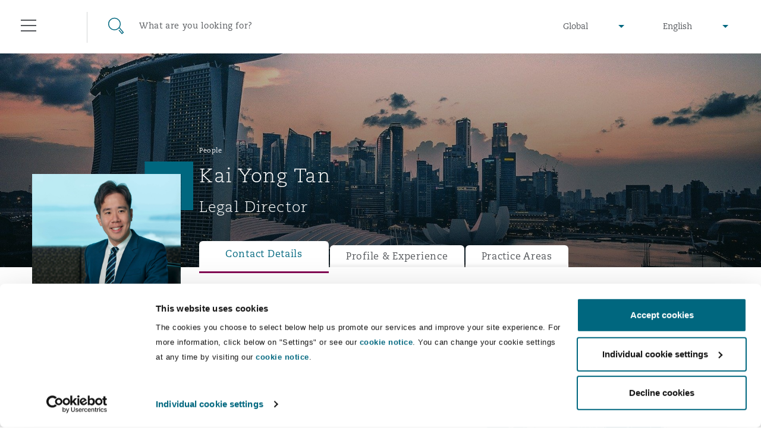

--- FILE ---
content_type: text/html; charset=utf-8
request_url: https://www.clydeco.com/en/people/t/kai-yong-tan?section=contactdetails
body_size: 18488
content:



<!DOCTYPE html>
<html lang="en">
<head>
    <meta name="referrer" content="no-referrer-when-downgrade">
    <link rel="preconnect" href="https://www.google-analytics.com" />
    <link rel="preconnect" href="https://www.googletagmanager.com" />
    <link rel="preconnect" href="https://consentcdn.cookiebot.com" />
            <script>
          dataLayer = [{

            			'Sectors': ['Energy, Marine & Trade','Infrastructure'],
			'Services': ['Corporate','Corporate & Advisory','Employment, Pensions & Immigration','Projects & Construction'],
			'Regions': 'Asia Pacific',
			'Offices': 'Singapore'

          }];
        </script>
    <script>
        (function(w,d,s,l,i){w[l]=w[l]||[];w[l].push({'gtm.start':
        new Date().getTime(),event:'gtm.js'});var f=d.getElementsByTagName(s)[0],
        j=d.createElement(s),dl=l!='dataLayer'?'&l='+l:'';j.async=true;j.src=
        'https://www.googletagmanager.com/gtm.js?id='+i+dl;f.parentNode.insertBefore(j,f);
        })(window,document,'script','dataLayer','GTM-M3FXR9W');</script>

    <meta http-equiv="X-UA-Compatible" content="IE=9; IE=8; IE=7; IE=EDGE" />
    <meta http-equiv="Cache-Control" content="no-store, no-cache, must-revalidate" />
    <meta http-equiv="Pragma" content="no-cache" />
    <meta http-equiv="Expires" content="0" />
    <meta charset="UTF-8">
    <meta name="viewport" content="width=device-width, initial-scale=1">
    <link rel="icon" href="/content/favicons/favicon.ico" type="image/x-icon">
    <link rel="shortcut icon" type="image/x-icon" href="/content/favicons/favicon.ico">
    <title>Kai Yong Tan : Clyde & Co</title>
        <meta name="description" content="Kai Yong is a Legal Director based in Clyde & Co’s Singapore office specialising in cross border mergers and acquisitions.">

    

        <meta name="twitter:site" content="@ClydeCoNews">
        <meta name="twitter:card" content="summary">
        <meta name="twitter:title" content="Kai Yong Tan : Clyde &amp; Co">
        <meta name="twitter:description" content="Kai Yong is a Legal Director based in Clyde &amp; Co’s Singapore office specialising in cross border mergers and acquisitions.">
        <meta name="twitter:image" content="https://www.clydeco.com/content/images/share/default.jpg">
        <meta name="twitter:creator" content="@ClydeCoNews">



    

        <meta property="og:url" content="https://www.clydeco.com/en/people/t/kai-yong-tan">
        <meta property="fb:app_id" content="0">
        <meta property="og:title" content="Kai Yong Tan : Clyde &amp; Co">
        <meta property="og:description" content="Kai Yong is a Legal Director based in Clyde &amp; Co’s Singapore office specialising in cross border mergers and acquisitions.">
        <meta property="og:image" content="https://www.clydeco.com/content/images/share/default.jpg">



    
    <!-- idio Analytics Tracking Code -->
    <script type="text/javascript">
        // Set client and delivery
        _iaq = [
            ['client', '7c0e512af9f04306ae4e1a650637f3ec'],
            ['delivery', 934],
            ['track', 'consume']];
        // Include the Idio Analytics JavaScript
        !function (d, s) { var ia = d.createElement(s); ia.async = 1, s = d.getElementsByTagName(s)[0], ia.src = '//s.emea01.idio.episerver.net/ia.js', s.parentNode.insertBefore(ia, s) }(document, 'script');
    </script>
    <!-- / idio Analytics Tracking Code -->

<script type="text/javascript">
    !function (d, s) { var ip = d.createElement(s); ip.async = 1, s = d.getElementsByTagName(s)[0], ip.src = '//s.emea01.idio.episerver.net/ip.js', s.parentNode.insertBefore(ip, s) }(document, 'script');
</script>

    <link rel="preload" href="/content/fonts/6baaf7d3-5d27-4ca9-bb46-0ab67dcaa099.woff2" as="font" type="font/woff2" crossorigin="anonymous">
    <link rel="preload" href="/content/fonts/5a5ad8a7-b00d-4df4-9d0c-bf6a185878f0.woff" as="font" type="font/woff" crossorigin="anonymous">
    <link rel="preload" href="/content/fonts/e8ec1f73-c3ff-42d4-9a17-a53143007a7d.ttf" as="font" type="font/ttf" crossorigin="anonymous">
    <link rel="preload" href="/content/fonts/fda83ffc-8862-49d5-8b5d-1c7ae136a6c0.woff2" as="font" type="font/woff2" crossorigin="anonymous">
    <link rel="preload" href="/content/fonts/eabe8012-9842-48e0-88da-9f8cc6c8ea10.woff" as="font" type="font/woff" crossorigin="anonymous">
    <link rel="preload" href="/content/fonts/75f7b574-c42b-4d48-a8c0-41865ac72398.ttf" as="font" type="font/ttf" crossorigin="anonymous">
    <link rel="preload" href="/content/fonts/6d68a02e-1ccf-48a4-a55c-94047dcd8efd.woff2" as="font" type="font/woff2" crossorigin="anonymous">
    <link rel="preload" href="/content/fonts/3819f343-025d-468a-b765-0611fe6273d0.woff" as="font" type="font/woff" crossorigin="anonymous">
    <link rel="preload" href="/content/fonts/d1a34ce2-91f0-48fc-a7a0-e78bc48df983.ttf" as="font" type="font/ttf" crossorigin="anonymous">

    <link rel="stylesheet" type="text/css" href="/content/sass/font.css" media="none" onload="if(media!='all')media='all'">

    <link rel="stylesheet" type="text/css" href="/content/sass/main.css?v=2">

    <link rel="stylesheet" type="text/css" href="/content/sass/print.css" media="print">
    <noscript><link rel="stylesheet" type="text/css" href="/content/sass/font.css"></noscript>

    
    <!--[if lt IE 9]>
      <script type="text/javascript" src="/content/js/mini/old-browsers.min.js"></script>
    <![endif]-->
        <link rel="canonical" href="https://www.clydeco.com/en/people/t/kai-yong-tan">
    

</head>
<body class="nojs">
        <noscript>
        <iframe src="https://www.googletagmanager.com/ns.html?id=GTM-M3FXR9W"
                height="0" width="0" style="display:none;visibility:hidden"></iframe>
    </noscript>
 

    


<header class="header header--dark ">
    <div class="container-fluid">
        <div class="row">
            <div class="col-12">
                
<div class="floatingNavigation d-none d-md-block">
    
    <div class="floatingNavigation__wrapper">
        <a href="#" class="floatingNavigation__section floatingNavigation__hamburgerTrigger" tabindex="-1">
            <div class="floatingNavigation__hamburger">
                <i></i>
                <span class="floatingNavigation__name">Menu</span>
            </div>
        </a>
            <a href="#" class="floatingNavigation__section floatingNavigation__searchTrigger" tabindex="-1">
                <div class="floatingNavigation__search">
                    <i></i>
                    <span class="floatingNavigation__name">Search</span>
                </div>
            </a>
    </div>
</div>

<nav class="navigation" aria-label="main-nav" id="navigation-main">
    <div class="navigation__wrap">
        <div class="navigation__header">
            <a href="#" class="navigation__close" tabindex="-1">Close</a>
        </div>
        <div class="navigation__lists">
                <ul class="navigation__list" data-menu-id="1">
                        <li>
                            <div class="navigation__item ">
                                    <a href="/en/about" class="navigation__link">Who we are</a>
                                                                    <span data-show-menu="61726"></span>
                            </div>





<ul class="navigation__list navigation__list--children" data-menu-id="61726">
    <li class="navigation__item navigation__item--back">
        <span></span>
        <a href="/en/about" class="navigation__link" tabindex="-1">Who we are</a>
    </li>
            <li>
                <div class="navigation__item navigation__item--small">
                        <a href="https://www.clydeco.com/en/about" class="navigation__link navigation__link--level-2">About Us</a>
                                    </div>

            </li>
            <li>
                <div class="navigation__item navigation__item--small">
                        <a href="https://www.clydeco.com/en/about/news" class="navigation__link navigation__link--level-2">News</a>
                                    </div>

            </li>
            <li>
                <div class="navigation__item navigation__item--small">
                        <a href="https://www.clydeco.com/en/about/awards" class="navigation__link navigation__link--level-2">Awards</a>
                                    </div>

            </li>
            <li>
                <div class="navigation__item navigation__item--small">
                        <a href="https://www.clydeco.com/en/about/responsible-business" class="navigation__link navigation__link--level-2">Responsible Business</a>
                                    </div>

            </li>
</ul>
                        </li>
                        <li>
                            <div class="navigation__item ">
                                    <a href="/en/expertise" class="navigation__link">What we do</a>
                                                                    <span data-show-menu="31357"></span>
                            </div>





<ul class="navigation__list navigation__list--children" data-menu-id="31357">
    <li class="navigation__item navigation__item--back">
        <span></span>
        <a href="/en/expertise" class="navigation__link" tabindex="-1">What we do</a>
    </li>
            <li>
                <div class="navigation__item navigation__item--small">
                        <p class="navigation__link navigation__link--noLink">Global Practice Areas</p>
                                            <span data-show-menu="85771"></span>
                </div>





<ul class="navigation__list navigation__list--children" data-menu-id="85771">
    <li class="navigation__item navigation__item--back">
        <span></span>
        <a href="" class="navigation__link" tabindex="-1">Global Practice Areas</a>
    </li>
            <li>
                <div class="navigation__item navigation__item--small">
                        <a href="https://www.clydeco.com/en/expertise/sectors/aviation" class="navigation__link navigation__link--level-3">Aviation &amp; Aerospace</a>
                                            <span data-show-menu="85772"></span>
                </div>





<ul class="navigation__list navigation__list--children" data-menu-id="85772">
    <li class="navigation__item navigation__item--back">
        <span></span>
        <a href="/en/expertise/sectors/aviation" class="navigation__link" tabindex="-1">Aviation &amp; Aerospace</a>
    </li>
            <li>
                <div class="navigation__item navigation__item--small">
                        <a href="https://www.clydeco.com/en/expertise/sectors/aviation/business-jets" class="navigation__link navigation__link--level-4">Business Jets</a>
                                    </div>

            </li>
            <li>
                <div class="navigation__item navigation__item--small">
                        <a href="https://www.clydeco.com/en/expertise/sectors/aviation/carrier-liability" class="navigation__link navigation__link--level-4">Carrier Liability</a>
                                    </div>

            </li>
            <li>
                <div class="navigation__item navigation__item--small">
                        <a href="https://www.clydeco.com/en/expertise/sectors/aviation/commercial-dispute-resolution" class="navigation__link navigation__link--level-4">Commerical Dispute Resolution</a>
                                    </div>

            </li>
            <li>
                <div class="navigation__item navigation__item--small">
                        <a href="https://www.clydeco.com/en/expertise/sectors/aviation/debt-recovery" class="navigation__link navigation__link--level-4">Debt Recovery</a>
                                    </div>

            </li>
            <li>
                <div class="navigation__item navigation__item--small">
                        <a href="https://www.clydeco.com/en/expertise/sectors/aviation/emergency-response-and-crisis-management" class="navigation__link navigation__link--level-4">Emergency Response &amp; Crisis Management</a>
                                    </div>

            </li>
            <li>
                <div class="navigation__item navigation__item--small">
                        <a href="https://www.clydeco.com/en/expertise/sectors/aviation/finance-leasing" class="navigation__link navigation__link--level-4">Finance &amp; Leasing</a>
                                    </div>

            </li>
            <li>
                <div class="navigation__item navigation__item--small">
                        <a href="https://www.clydeco.com/en/expertise/sectors/aviation/fleet-procurement" class="navigation__link navigation__link--level-4">Fleet Procurement</a>
                                    </div>

            </li>
            <li>
                <div class="navigation__item navigation__item--small">
                        <a href="https://www.clydeco.com/en/expertise/sectors/aviation/insurance-coverage" class="navigation__link navigation__link--level-4">Insurance Coverage</a>
                                    </div>

            </li>
            <li>
                <div class="navigation__item navigation__item--small">
                        <a href="https://www.clydeco.com/en/expertise/sectors/aviation/mro-maintenance-repair-overhaul" class="navigation__link navigation__link--level-4">MRO (Maintenance, Repair &amp; Overhaul)</a>
                                    </div>

            </li>
            <li>
                <div class="navigation__item navigation__item--small">
                        <a href="https://www.clydeco.com/en/expertise/sectors/aviation/non-contentious-commercial-aviation" class="navigation__link navigation__link--level-4">Non-Contentious Commercial Aviation</a>
                                    </div>

            </li>
            <li>
                <div class="navigation__item navigation__item--small">
                        <a href="https://www.clydeco.com/en/expertise/sectors/aviation/regulatory" class="navigation__link navigation__link--level-4">Regulatory</a>
                                    </div>

            </li>
            <li>
                <div class="navigation__item navigation__item--small">
                        <a href="https://www.clydeco.com/en/expertise/sectors/aviation/satellite-space" class="navigation__link navigation__link--level-4">Satellite &amp; Space</a>
                                    </div>

            </li>
</ul>
            </li>
            <li>
                <div class="navigation__item navigation__item--small">
                        <a href="https://www.clydeco.com/en/expertise/services/corporate-advisory" class="navigation__link navigation__link--level-3">Corporate &amp; Advisory</a>
                                            <span data-show-menu="85773"></span>
                </div>





<ul class="navigation__list navigation__list--children" data-menu-id="85773">
    <li class="navigation__item navigation__item--back">
        <span></span>
        <a href="/en/expertise/services/corporate-advisory" class="navigation__link" tabindex="-1">Corporate &amp; Advisory</a>
    </li>
            <li>
                <div class="navigation__item navigation__item--small">
                        <a href="https://www.clydeco.com/en/expertise/services/commercial" class="navigation__link navigation__link--level-4">Commercial</a>
                                    </div>

            </li>
            <li>
                <div class="navigation__item navigation__item--small">
                        <a href="https://www.clydeco.com/en/expertise/services/corporate" class="navigation__link navigation__link--level-4">Corporate</a>
                                    </div>

            </li>
            <li>
                <div class="navigation__item navigation__item--small">
                        <a href="https://www.clydeco.com/en/expertise/sectors/insurance-reinsurance/corporate-commercial-compliance-insurance" class="navigation__link navigation__link--level-4">Corporate, Commercial and Compliance Insurance</a>
                                    </div>

            </li>
            <li>
                <div class="navigation__item navigation__item--small">
                        <a href="https://www.clydeco.com/en/expertise/services/data-protection-privacy" class="navigation__link navigation__link--level-4">Data Protection &amp; Privacy</a>
                                    </div>

            </li>
            <li>
                <div class="navigation__item navigation__item--small">
                        <a href="https://www.clydeco.com/en/expertise/services/employment-pensions-immigration" class="navigation__link navigation__link--level-4">Employment, Pensions &amp; Immigration</a>
                                    </div>

            </li>
            <li>
                <div class="navigation__item navigation__item--small">
                        <a href="https://www.clydeco.com/en/expertise/services/finance" class="navigation__link navigation__link--level-4">Finance</a>
                                    </div>

            </li>
            <li>
                <div class="navigation__item navigation__item--small">
                        <a href="https://www.clydeco.com/en/expertise/services/intellectual-property" class="navigation__link navigation__link--level-4">Intellectual Property</a>
                                    </div>

            </li>
            <li>
                <div class="navigation__item navigation__item--small">
                        <a href="https://www.clydeco.com/en/expertise/services/technology-outsourcing-data" class="navigation__link navigation__link--level-4">Technology, Outsourcing &amp; Data</a>
                                    </div>

            </li>
</ul>
            </li>
            <li>
                <div class="navigation__item navigation__item--small">
                        <a href="https://www.clydeco.com/en/expertise/services/dispute-resolution" class="navigation__link navigation__link--level-3">Dispute Resolution</a>
                                            <span data-show-menu="85774"></span>
                </div>





<ul class="navigation__list navigation__list--children" data-menu-id="85774">
    <li class="navigation__item navigation__item--back">
        <span></span>
        <a href="/en/expertise/services/dispute-resolution" class="navigation__link" tabindex="-1">Dispute Resolution</a>
    </li>
            <li>
                <div class="navigation__item navigation__item--small">
                        <a href="https://www.clydeco.com/en/expertise/services/international-arbitration/commercial-arbitration" class="navigation__link navigation__link--level-4">Commercial Arbitration</a>
                                    </div>

            </li>
            <li>
                <div class="navigation__item navigation__item--small">
                        <a href="https://www.clydeco.com/en/expertise/services/commercial-disputes" class="navigation__link navigation__link--level-4">Commercial Disputes</a>
                                    </div>

            </li>
            <li>
                <div class="navigation__item navigation__item--small">
                        <a href="https://www.clydeco.com/en/expertise/services/dispute-resolution/commercial-litigation" class="navigation__link navigation__link--level-4">Commercial Litigation</a>
                                    </div>

            </li>
</ul>
            </li>
            <li>
                <div class="navigation__item navigation__item--small">
                        <a href="https://www.clydeco.com/en/expertise/sectors/energy-marine-trade" class="navigation__link navigation__link--level-3">Energy, Marine &amp; Trade</a>
                                            <span data-show-menu="85775"></span>
                </div>





<ul class="navigation__list navigation__list--children" data-menu-id="85775">
    <li class="navigation__item navigation__item--back">
        <span></span>
        <a href="/en/expertise/sectors/energy-marine-trade" class="navigation__link" tabindex="-1">Energy, Marine &amp; Trade</a>
    </li>
            <li>
                <div class="navigation__item navigation__item--small">
                        <a href="https://www.clydeco.com/en/expertise/sectors/energy-and-natural-resources" class="navigation__link navigation__link--level-4">Energy &amp; Natural Resources</a>
                                    </div>

            </li>
            <li>
                <div class="navigation__item navigation__item--small">
                        <a href="https://www.clydeco.com/en/expertise/sectors/marine" class="navigation__link navigation__link--level-4">Marine</a>
                                    </div>

            </li>
            <li>
                <div class="navigation__item navigation__item--small">
                        <a href="https://www.clydeco.com/en/expertise/sectors/trade-and-commodities" class="navigation__link navigation__link--level-4">Trade &amp; Commodities</a>
                                    </div>

            </li>
</ul>
            </li>
            <li>
                <div class="navigation__item navigation__item--small">
                        <a href="https://www.clydeco.com/en/expertise/sectors/insurance-reinsurance" class="navigation__link navigation__link--level-3">Insurance</a>
                                            <span data-show-menu="85776"></span>
                </div>





<ul class="navigation__list navigation__list--children" data-menu-id="85776">
    <li class="navigation__item navigation__item--back">
        <span></span>
        <a href="/en/expertise/sectors/insurance-reinsurance" class="navigation__link" tabindex="-1">Insurance</a>
    </li>
            <li>
                <div class="navigation__item navigation__item--small">
                        <a href="https://www.clydeco.com/en/expertise/sectors/insurance-reinsurance/insurance-specialty/bermuda-form" class="navigation__link navigation__link--level-4">Bermuda Form</a>
                                    </div>

            </li>
            <li>
                <div class="navigation__item navigation__item--small">
                        <a href="https://www.clydeco.com/en/expertise/sectors/insurance-reinsurance/casualty" class="navigation__link navigation__link--level-4">Casualty</a>
                                    </div>

            </li>
            <li>
                <div class="navigation__item navigation__item--small">
                        <a href="https://www.clydeco.com/en/expertise/sectors/insurance-reinsurance/corporate-commercial-compliance-insurance" class="navigation__link navigation__link--level-4">Corporate, Commercial &amp; Compliance Insurance</a>
                                    </div>

            </li>
            <li>
                <div class="navigation__item navigation__item--small">
                        <a href="https://www.clydeco.com/en/expertise/services/cyber-risk" class="navigation__link navigation__link--level-4">Cyber Risk</a>
                                    </div>

            </li>
            <li>
                <div class="navigation__item navigation__item--small">
                        <a href="https://www.clydeco.com/en/expertise/sectors/insurance-reinsurance/casualty/employers-public-liability" class="navigation__link navigation__link--level-4">Employers&#39; &amp; Public Liability</a>
                                    </div>

            </li>
            <li>
                <div class="navigation__item navigation__item--small">
                        <a href="https://www.clydeco.com/en/expertise/sectors/insurance-reinsurance/insurance-employment-practices-liability" class="navigation__link navigation__link--level-4">Employment Practices Liability</a>
                                    </div>

            </li>
            <li>
                <div class="navigation__item navigation__item--small">
                        <a href="https://www.clydeco.com/en/expertise/sectors/insurance-reinsurance/energy" class="navigation__link navigation__link--level-4">Energy</a>
                                    </div>

            </li>
            <li>
                <div class="navigation__item navigation__item--small">
                        <a href="https://www.clydeco.com/en/expertise/sectors/insurance-reinsurance/insurance-financial-institutions-d-o" class="navigation__link navigation__link--level-4">Financial Institutions, Directors &amp; Officers</a>
                                    </div>

            </li>
            <li>
                <div class="navigation__item navigation__item--small">
                        <a href="https://www.clydeco.com/en/expertise/sectors/healthcare" class="navigation__link navigation__link--level-4">Healthcare</a>
                                    </div>

            </li>
            <li>
                <div class="navigation__item navigation__item--small">
                        <a href="https://www.clydeco.com/en/expertise/sectors/aviation/insurance-coverage" class="navigation__link navigation__link--level-4">Insurance Coverage</a>
                                    </div>

            </li>
            <li>
                <div class="navigation__item navigation__item--small">
                        <a href="https://www.clydeco.com/en/expertise/sectors/marine" class="navigation__link navigation__link--level-4">Marine</a>
                                    </div>

            </li>
            <li>
                <div class="navigation__item navigation__item--small">
                        <a href="https://www.clydeco.com/en/expertise/sectors/insurance-reinsurance/insurance-specialty/insurance-specialty-political-risk-trade-credit" class="navigation__link navigation__link--level-4">Political Risk &amp; Trade Credit</a>
                                    </div>

            </li>
            <li>
                <div class="navigation__item navigation__item--small">
                        <a href="https://www.clydeco.com/en/expertise/sectors/insurance-reinsurance/insurance-product-liability-recall" class="navigation__link navigation__link--level-4">Product Liability &amp; Recall</a>
                                    </div>

            </li>
            <li>
                <div class="navigation__item navigation__item--small">
                        <a href="https://www.clydeco.com/en/expertise/sectors/insurance-reinsurance/insurance-property" class="navigation__link navigation__link--level-4">Property</a>
                                    </div>

            </li>
            <li>
                <div class="navigation__item navigation__item--small">
                        <a href="https://www.clydeco.com/en/expertise/sectors/insurance-reinsurance/insurance-reinsurance-claims" class="navigation__link navigation__link--level-4">Reinsurance</a>
                                    </div>

            </li>
            <li>
                <div class="navigation__item navigation__item--small">
                        <a href="https://www.clydeco.com/en/expertise/sectors/insurance-reinsurance/insurance-specialty" class="navigation__link navigation__link--level-4">Specialty</a>
                                    </div>

            </li>
</ul>
            </li>
            <li>
                <div class="navigation__item navigation__item--small">
                        <a href="https://www.clydeco.com/en/expertise/services/projects-and-construction" class="navigation__link navigation__link--level-3">Projects &amp; Construction</a>
                                            <span data-show-menu="85777"></span>
                </div>





<ul class="navigation__list navigation__list--children" data-menu-id="85777">
    <li class="navigation__item navigation__item--back">
        <span></span>
        <a href="/en/expertise/services/projects-and-construction" class="navigation__link" tabindex="-1">Projects &amp; Construction</a>
    </li>
            <li>
                <div class="navigation__item navigation__item--small">
                        <a href="https://www.clydeco.com/en/expertise/services/projects-and-construction/construction-disputes" class="navigation__link navigation__link--level-4">Construction Disputes</a>
                                    </div>

            </li>
            <li>
                <div class="navigation__item navigation__item--small">
                        <a href="https://www.clydeco.com/en/expertise/services/environmental-law" class="navigation__link navigation__link--level-4">Environmental Law</a>
                                    </div>

            </li>
            <li>
                <div class="navigation__item navigation__item--small">
                        <a href="https://www.clydeco.com/en/expertise/sectors/infrastructure" class="navigation__link navigation__link--level-4">Infrastructure</a>
                                    </div>

            </li>
            <li>
                <div class="navigation__item navigation__item--small">
                        <a href="https://www.clydeco.com/en/expertise/services/projects-and-construction/projects-and-construction-ppp-pfi" class="navigation__link navigation__link--level-4">PPP/PFI</a>
                                    </div>

            </li>
            <li>
                <div class="navigation__item navigation__item--small">
                        <a href="https://www.clydeco.com/en/expertise/services/projects-and-construction/public-procurement" class="navigation__link navigation__link--level-4">Public Procurement</a>
                                    </div>

            </li>
            <li>
                <div class="navigation__item navigation__item--small">
                        <a href="https://www.clydeco.com/en/expertise/services/real-estate" class="navigation__link navigation__link--level-4">Real Estate</a>
                                    </div>

            </li>
</ul>
            </li>
            <li>
                <div class="navigation__item navigation__item--small">
                        <a href="https://www.clydeco.com/en/expertise/services/regulatory-investigation" class="navigation__link navigation__link--level-3">Regulatory &amp; Investigations</a>
                                            <span data-show-menu="85778"></span>
                </div>





<ul class="navigation__list navigation__list--children" data-menu-id="85778">
    <li class="navigation__item navigation__item--back">
        <span></span>
        <a href="/en/expertise/services/regulatory-investigation" class="navigation__link" tabindex="-1">Regulatory &amp; Investigations</a>
    </li>
            <li>
                <div class="navigation__item navigation__item--small">
                        <a href="https://www.clydeco.com/en/expertise/services/regulatory-investigation/anti-bribery-corruption" class="navigation__link navigation__link--level-4">Anti-Bribery &amp; Corruption</a>
                                    </div>

            </li>
            <li>
                <div class="navigation__item navigation__item--small">
                        <a href="https://www.clydeco.com/en/expertise/services/regulatory-investigation/compliance" class="navigation__link navigation__link--level-4">Compliance</a>
                                    </div>

            </li>
            <li>
                <div class="navigation__item navigation__item--small">
                        <a href="https://www.clydeco.com/en/expertise/services/regulatory-investigation/external-investigations" class="navigation__link navigation__link--level-4">External Investigations</a>
                                    </div>

            </li>
            <li>
                <div class="navigation__item navigation__item--small">
                        <a href="https://www.clydeco.com/en/expertise/services/regulatory-investigation/financial-services" class="navigation__link navigation__link--level-4">Financial Services</a>
                                    </div>

            </li>
            <li>
                <div class="navigation__item navigation__item--small">
                        <a href="https://www.clydeco.com/en/expertise/services/regulatory-investigation/fraud-white-collar-crime" class="navigation__link navigation__link--level-4">Fraud &amp; White-Collar Crime</a>
                                    </div>

            </li>
            <li>
                <div class="navigation__item navigation__item--small">
                        <a href="https://www.clydeco.com/en/expertise/services/regulatory-investigation/internal-investigations" class="navigation__link navigation__link--level-4">Internal Investigations</a>
                                    </div>

            </li>
            <li>
                <div class="navigation__item navigation__item--small">
                        <a href="https://www.clydeco.com/en/expertise/services/regulatory-investigation/professional-services" class="navigation__link navigation__link--level-4">Professional Services</a>
                                    </div>

            </li>
            <li>
                <div class="navigation__item navigation__item--small">
                        <a href="https://www.clydeco.com/en/expertise/services/regulatory-investigation/safety-security-health-environment" class="navigation__link navigation__link--level-4">Safety, Security, Health &amp; Environment</a>
                                    </div>

            </li>
</ul>
            </li>
</ul>
            </li>
            <li>
                <div class="navigation__item navigation__item--small">
                        <a href="https://www.clydeco.com/en/expertise" class="navigation__link navigation__link--level-2">Services</a>
                                    </div>

            </li>
            <li>
                <div class="navigation__item navigation__item--small">
                        <p class="navigation__link navigation__link--noLink">Products</p>
                                            <span data-show-menu="61703"></span>
                </div>





<ul class="navigation__list navigation__list--children" data-menu-id="61703">
    <li class="navigation__item navigation__item--back">
        <span></span>
        <a href="" class="navigation__link" tabindex="-1">Products</a>
    </li>
            <li>
                <div class="navigation__item navigation__item--small">
                        <a href="https://www.clydeco.com/en/expertise/products/climate-change-quarterly" class="navigation__link navigation__link--level-3">Climate Change Quarterly</a>
                                    </div>

            </li>
            <li>
                <div class="navigation__item navigation__item--small">
                        <a href="https://www.clydeco.com/en/expertise/products/clyde-code" class="navigation__link navigation__link--level-3">Clyde Code</a>
                                    </div>

            </li>
            <li>
                <div class="navigation__item navigation__item--small">
                        <a href="https://www.clydeco.com/en/expertise/products/casualty-innovation" class="navigation__link navigation__link--level-3">Clyde &amp; Co Newton</a>
                                    </div>

            </li>
            <li>
                <div class="navigation__item navigation__item--small">
                        <a href="https://www.clydeco.com/en/expertise/products/disputes-funding" class="navigation__link navigation__link--level-3">Disputes Funding </a>
                                    </div>

            </li>
            <li>
                <div class="navigation__item navigation__item--small">
                        <a href="https://www.clydeco.com/en/expertise/products/hr-eco-audit" class="navigation__link navigation__link--level-3">HR Eco Audit</a>
                                    </div>

            </li>
</ul>
            </li>
</ul>
                        </li>
                        <li>
                            <div class="navigation__item ">
                                    <a href="/en/insights" class="navigation__link">Insights</a>
                                                                    <span data-show-menu="31358"></span>
                            </div>





<ul class="navigation__list navigation__list--children" data-menu-id="31358">
    <li class="navigation__item navigation__item--back">
        <span></span>
        <a href="/en/insights" class="navigation__link" tabindex="-1">Insights</a>
    </li>
            <li>
                <div class="navigation__item navigation__item--small">
                        <a href="https://www.clydeco.com/en/insights" class="navigation__link navigation__link--level-2">Insights Listing</a>
                                    </div>

            </li>
            <li>
                <div class="navigation__item navigation__item--small">
                        <a href="https://www.clydeco.com/en/insights/geopolitical-risk-sanctions" class="navigation__link navigation__link--level-2">Geopolitical risk &amp; sanctions</a>
                                    </div>

            </li>
            <li>
                <div class="navigation__item navigation__item--small">
                        <a href="https://connectedworld.clydeco.com/" class="navigation__link navigation__link--level-2">Connected World Blog</a>
                                    </div>

            </li>
</ul>
                        </li>
                        <li>
                            <div class="navigation__item ">
                                    <a href="/en/people" class="navigation__link">Our People</a>
                                                            </div>

                        </li>
                        <li>
                            <div class="navigation__item ">
                                    <a href="/en/locations" class="navigation__link">Our Locations</a>
                                                                    <span data-show-menu="31356"></span>
                            </div>





<ul class="navigation__list navigation__list--children" data-menu-id="31356">
    <li class="navigation__item navigation__item--back">
        <span></span>
        <a href="/en/locations" class="navigation__link" tabindex="-1">Our Locations</a>
    </li>
            <li>
                <div class="navigation__item navigation__item--small">
                        <a href="https://www.clydeco.com/en/locations/africa" class="navigation__link navigation__link--level-2">Africa</a>
                                            <span data-show-menu="61697"></span>
                </div>





<ul class="navigation__list navigation__list--children" data-menu-id="61697">
    <li class="navigation__item navigation__item--back">
        <span></span>
        <a href="/en/locations/africa" class="navigation__link" tabindex="-1">Africa</a>
    </li>
            <li>
                <div class="navigation__item navigation__item--small">
                        <a href="https://www.clydeco.com/en/locations/africa/accra-associated-office" class="navigation__link navigation__link--level-3">Accra</a>
                                    </div>

            </li>
            <li>
                <div class="navigation__item navigation__item--small">
                        <a href="https://www.clydeco.com/en/locations/africa/cairo" class="navigation__link navigation__link--level-3">Cairo</a>
                                    </div>

            </li>
            <li>
                <div class="navigation__item navigation__item--small">
                        <a href="https://www.clydeco.com/en/locations/africa/cape-town" class="navigation__link navigation__link--level-3">Cape Town</a>
                                    </div>

            </li>
            <li>
                <div class="navigation__item navigation__item--small">
                        <a href="https://www.clydeco.com/en/locations/africa/dar-es-salaam" class="navigation__link navigation__link--level-3">Dar es Salaam</a>
                                    </div>

            </li>
            <li>
                <div class="navigation__item navigation__item--small">
                        <a href="https://www.clydeco.com/en/locations/africa/johannesburg" class="navigation__link navigation__link--level-3">Johannesburg</a>
                                    </div>

            </li>
            <li>
                <div class="navigation__item navigation__item--small">
                        <a href="https://www.clydeco.com/en/locations/africa/kumasi-associated-office" class="navigation__link navigation__link--level-3">Kumasi</a>
                                    </div>

            </li>
            <li>
                <div class="navigation__item navigation__item--small">
                        <a href="https://www.clydeco.com/en/locations/africa/nairobi-associated-office" class="navigation__link navigation__link--level-3">Nairobi</a>
                                    </div>

            </li>
</ul>
            </li>
            <li>
                <div class="navigation__item navigation__item--small">
                        <a href="https://www.clydeco.com/en/locations/asia-pacific" class="navigation__link navigation__link--level-2">Asia Pacific</a>
                                            <span data-show-menu="61698"></span>
                </div>





<ul class="navigation__list navigation__list--children" data-menu-id="61698">
    <li class="navigation__item navigation__item--back">
        <span></span>
        <a href="/en/locations/asia-pacific" class="navigation__link" tabindex="-1">Asia Pacific</a>
    </li>
            <li>
                <div class="navigation__item navigation__item--small">
                        <a href="https://www.clydeco.com/en/locations/asia-pacific/bangkok" class="navigation__link navigation__link--level-3">Bangkok</a>
                                    </div>

            </li>
            <li>
                <div class="navigation__item navigation__item--small">
                        <a href="https://www.clydeco.com/en/locations/asia-pacific/beijing" class="navigation__link navigation__link--level-3">Beijing</a>
                                    </div>

            </li>
            <li>
                <div class="navigation__item navigation__item--small">
                        <a href="https://www.clydeco.com/en/locations/asia-pacific/brisbane" class="navigation__link navigation__link--level-3">Brisbane</a>
                                    </div>

            </li>
            <li>
                <div class="navigation__item navigation__item--small">
                        <a href="https://www.clydeco.com/en/locations/asia-pacific/chongqing" class="navigation__link navigation__link--level-3">Chongqing</a>
                                    </div>

            </li>
            <li>
                <div class="navigation__item navigation__item--small">
                        <a href="https://www.clydeco.com/en/locations/asia-pacific/hong-kong" class="navigation__link navigation__link--level-3">Hong Kong</a>
                                    </div>

            </li>
            <li>
                <div class="navigation__item navigation__item--small">
                        <a href="https://www.clydeco.com/en/locations/asia-pacific/kuala-lumpur-associated-office" class="navigation__link navigation__link--level-3">Kuala Lumpur</a>
                                    </div>

            </li>
            <li>
                <div class="navigation__item navigation__item--small">
                        <a href="https://www.clydeco.com/en/locations/asia-pacific/melbourne" class="navigation__link navigation__link--level-3">Melbourne</a>
                                    </div>

            </li>
            <li>
                <div class="navigation__item navigation__item--small">
                        <a href="https://www.clydeco.com/en/locations/asia-pacific/new-delhi" class="navigation__link navigation__link--level-3">New Delhi</a>
                                    </div>

            </li>
            <li>
                <div class="navigation__item navigation__item--small">
                        <a href="https://www.clydeco.com/en/locations/asia-pacific/perth" class="navigation__link navigation__link--level-3">Perth</a>
                                    </div>

            </li>
            <li>
                <div class="navigation__item navigation__item--small">
                        <a href="https://www.clydeco.com/en/locations/asia-pacific/shanghai" class="navigation__link navigation__link--level-3">Shanghai</a>
                                    </div>

            </li>
            <li>
                <div class="navigation__item navigation__item--small">
                        <a href="https://www.clydeco.com/en/locations/asia-pacific/singapore" class="navigation__link navigation__link--level-3">Singapore</a>
                                    </div>

            </li>
            <li>
                <div class="navigation__item navigation__item--small">
                        <a href="https://www.clydeco.com/en/locations/asia-pacific/sydney" class="navigation__link navigation__link--level-3">Sydney</a>
                                    </div>

            </li>
            <li>
                <div class="navigation__item navigation__item--small">
                        <a href="https://www.clydeco.com/en/locations/asia-pacific/ulaanbaatar" class="navigation__link navigation__link--level-3">Ulaanbaatar </a>
                                    </div>

            </li>
</ul>
            </li>
            <li>
                <div class="navigation__item navigation__item--small">
                        <a href="https://www.clydeco.com/en/locations/latin-america" class="navigation__link navigation__link--level-2">Latin America</a>
                                            <span data-show-menu="84690"></span>
                </div>





<ul class="navigation__list navigation__list--children" data-menu-id="84690">
    <li class="navigation__item navigation__item--back">
        <span></span>
        <a href="/en/locations/latin-america" class="navigation__link" tabindex="-1">Latin America</a>
    </li>
            <li>
                <div class="navigation__item navigation__item--small">
                        <a href="https://www.clydeco.com/en/locations/americas/caracas" class="navigation__link navigation__link--level-3">Caracas</a>
                                    </div>

            </li>
            <li>
                <div class="navigation__item navigation__item--small">
                        <a href="https://www.clydeco.com/en/locations/americas/mexico-city" class="navigation__link navigation__link--level-3">Mexico City</a>
                                    </div>

            </li>
            <li>
                <div class="navigation__item navigation__item--small">
                        <a href="https://www.clydeco.com/en/locations/latin-america/rio-de-janeiro" class="navigation__link navigation__link--level-3">Rio de Janeiro</a>
                                    </div>

            </li>
            <li>
                <div class="navigation__item navigation__item--small">
                        <a href="https://www.clydeco.com/en/locations/americas/santiago" class="navigation__link navigation__link--level-3">Santiago</a>
                                    </div>

            </li>
            <li>
                <div class="navigation__item navigation__item--small">
                        <a href="https://www.clydeco.com/en/locations/americas/sao-paulo" class="navigation__link navigation__link--level-3">Sao Paulo</a>
                                    </div>

            </li>
</ul>
            </li>
            <li>
                <div class="navigation__item navigation__item--small">
                        <a href="https://www.clydeco.com/en/locations/middle-east" class="navigation__link navigation__link--level-2">Middle East</a>
                                            <span data-show-menu="61699"></span>
                </div>





<ul class="navigation__list navigation__list--children" data-menu-id="61699">
    <li class="navigation__item navigation__item--back">
        <span></span>
        <a href="/en/locations/middle-east" class="navigation__link" tabindex="-1">Middle East</a>
    </li>
            <li>
                <div class="navigation__item navigation__item--small">
                        <a href="https://www.clydeco.com/en/locations/middle-east/abu-dhabi" class="navigation__link navigation__link--level-3">Abu Dhabi</a>
                                    </div>

            </li>
            <li>
                <div class="navigation__item navigation__item--small">
                        <a href="https://www.clydeco.com/en/locations/middle-east/cairo" class="navigation__link navigation__link--level-3">Cairo</a>
                                    </div>

            </li>
            <li>
                <div class="navigation__item navigation__item--small">
                        <a href="https://www.clydeco.com/en/locations/middle-east/doha" class="navigation__link navigation__link--level-3">Doha</a>
                                    </div>

            </li>
            <li>
                <div class="navigation__item navigation__item--small">
                        <a href="https://www.clydeco.com/en/locations/middle-east/dubai" class="navigation__link navigation__link--level-3">Dubai</a>
                                    </div>

            </li>
            <li>
                <div class="navigation__item navigation__item--small">
                        <a href="https://www.clydeco.com/en/locations/middle-east/jeddah" class="navigation__link navigation__link--level-3">Jeddah</a>
                                    </div>

            </li>
            <li>
                <div class="navigation__item navigation__item--small">
                        <a href="https://www.clydeco.com/en/locations/middle-east/riyadh" class="navigation__link navigation__link--level-3">Riyadh</a>
                                    </div>

            </li>
</ul>
            </li>
            <li>
                <div class="navigation__item navigation__item--small">
                        <a href="https://www.clydeco.com/en/locations/north-america" class="navigation__link navigation__link--level-2">North America</a>
                                            <span data-show-menu="61716"></span>
                </div>





<ul class="navigation__list navigation__list--children" data-menu-id="61716">
    <li class="navigation__item navigation__item--back">
        <span></span>
        <a href="/en/locations/north-america" class="navigation__link" tabindex="-1">North America</a>
    </li>
            <li>
                <div class="navigation__item navigation__item--small">
                        <a href="https://www.clydeco.com/en/locations/north-america/atlanta" class="navigation__link navigation__link--level-3">Atlanta</a>
                                    </div>

            </li>
            <li>
                <div class="navigation__item navigation__item--small">
                        <a href="https://www.clydeco.com/en/locations/north-america/boston" class="navigation__link navigation__link--level-3">Boston </a>
                                    </div>

            </li>
            <li>
                <div class="navigation__item navigation__item--small">
                        <a href="https://www.clydeco.com/en/locations/north-america/calgary" class="navigation__link navigation__link--level-3">Calgary</a>
                                    </div>

            </li>
            <li>
                <div class="navigation__item navigation__item--small">
                        <a href="https://www.clydeco.com/en/locations/north-america/chicago" class="navigation__link navigation__link--level-3">Chicago</a>
                                    </div>

            </li>
            <li>
                <div class="navigation__item navigation__item--small">
                        <a href="https://www.clydeco.com/en/locations/north-america/dallas" class="navigation__link navigation__link--level-3">Dallas</a>
                                    </div>

            </li>
            <li>
                <div class="navigation__item navigation__item--small">
                        <a href="https://www.clydeco.com/en/locations/north-america/denver" class="navigation__link navigation__link--level-3">Denver</a>
                                    </div>

            </li>
            <li>
                <div class="navigation__item navigation__item--small">
                        <a href="https://www.clydeco.com/en/locations/north-america/kansas-city" class="navigation__link navigation__link--level-3">Kansas City</a>
                                    </div>

            </li>
            <li>
                <div class="navigation__item navigation__item--small">
                        <a href="https://www.clydeco.com/en/locations/north-america/las-vegas" class="navigation__link navigation__link--level-3">Las Vegas</a>
                                    </div>

            </li>
            <li>
                <div class="navigation__item navigation__item--small">
                        <a href="https://www.clydeco.com/en/locations/north-america/los-angeles" class="navigation__link navigation__link--level-3">Los Angeles</a>
                                    </div>

            </li>
            <li>
                <div class="navigation__item navigation__item--small">
                        <a href="https://www.clydeco.com/en/locations/north-america/miami" class="navigation__link navigation__link--level-3">Miami</a>
                                    </div>

            </li>
            <li>
                <div class="navigation__item navigation__item--small">
                        <a href="https://www.clydeco.com/en/locations/north-america/montreal" class="navigation__link navigation__link--level-3">Montr&#233;al</a>
                                    </div>

            </li>
            <li>
                <div class="navigation__item navigation__item--small">
                        <a href="https://www.clydeco.com/en/locations/north-america/new-jersey" class="navigation__link navigation__link--level-3">New Jersey</a>
                                    </div>

            </li>
            <li>
                <div class="navigation__item navigation__item--small">
                        <a href="https://www.clydeco.com/en/locations/north-america/new-york" class="navigation__link navigation__link--level-3">New York</a>
                                    </div>

            </li>
            <li>
                <div class="navigation__item navigation__item--small">
                        <a href="https://www.clydeco.com/en/locations/north-america/orange-county" class="navigation__link navigation__link--level-3">Orange County</a>
                                    </div>

            </li>
            <li>
                <div class="navigation__item navigation__item--small">
                        <a href="https://www.clydeco.com/en/locations/north-america/phoenix" class="navigation__link navigation__link--level-3">Phoenix</a>
                                    </div>

            </li>
            <li>
                <div class="navigation__item navigation__item--small">
                        <a href="https://www.clydeco.com/en/locations/north-america/san-francisco" class="navigation__link navigation__link--level-3">San Francisco</a>
                                    </div>

            </li>
            <li>
                <div class="navigation__item navigation__item--small">
                        <a href="https://www.clydeco.com/en/locations/north-america/toronto" class="navigation__link navigation__link--level-3">Toronto</a>
                                    </div>

            </li>
            <li>
                <div class="navigation__item navigation__item--small">
                        <a href="https://www.clydeco.com/en/locations/north-america/vancouver" class="navigation__link navigation__link--level-3">Vancouver</a>
                                    </div>

            </li>
            <li>
                <div class="navigation__item navigation__item--small">
                        <a href="https://www.clydeco.com/en/locations/north-america/washington-dc" class="navigation__link navigation__link--level-3">Washington, DC</a>
                                    </div>

            </li>
</ul>
            </li>
            <li>
                <div class="navigation__item navigation__item--small">
                        <a href="https://www.clydeco.com/en/locations/uk-europe" class="navigation__link navigation__link--level-2">UK &amp; Europe</a>
                                            <span data-show-menu="61700"></span>
                </div>





<ul class="navigation__list navigation__list--children" data-menu-id="61700">
    <li class="navigation__item navigation__item--back">
        <span></span>
        <a href="/en/locations/uk-europe" class="navigation__link" tabindex="-1">UK &amp; Europe</a>
    </li>
            <li>
                <div class="navigation__item navigation__item--small">
                        <a href="https://www.clydeco.com/en/locations/uk-europe/aberdeen" class="navigation__link navigation__link--level-3">Aberdeen</a>
                                    </div>

            </li>
            <li>
                <div class="navigation__item navigation__item--small">
                        <a href="https://www.clydeco.com/en/locations/uk-europe/belfast" class="navigation__link navigation__link--level-3">Belfast</a>
                                    </div>

            </li>
            <li>
                <div class="navigation__item navigation__item--small">
                        <a href="https://www.clydeco.com/en/locations/uk-europe/birmingham" class="navigation__link navigation__link--level-3">Birmingham</a>
                                    </div>

            </li>
            <li>
                <div class="navigation__item navigation__item--small">
                        <a href="https://www.clydeco.com/en/locations/uk-europe/bristol" class="navigation__link navigation__link--level-3">Bristol</a>
                                    </div>

            </li>
            <li>
                <div class="navigation__item navigation__item--small">
                        <a href="https://www.clydeco.com/en/locations/uk-europe/derry" class="navigation__link navigation__link--level-3">Derry</a>
                                    </div>

            </li>
            <li>
                <div class="navigation__item navigation__item--small">
                        <a href="https://www.clydeco.com/en/locations/uk-europe/dublin-st-stephens-green" class="navigation__link navigation__link--level-3">Dublin, St Stephens Green House</a>
                                    </div>

            </li>
            <li>
                <div class="navigation__item navigation__item--small">
                        <a href="https://www.clydeco.com/en/locations/uk-europe/dusseldorf" class="navigation__link navigation__link--level-3">Dusseldorf</a>
                                    </div>

            </li>
            <li>
                <div class="navigation__item navigation__item--small">
                        <a href="https://www.clydeco.com/en/locations/uk-europe/edinburgh" class="navigation__link navigation__link--level-3">Edinburgh</a>
                                    </div>

            </li>
            <li>
                <div class="navigation__item navigation__item--small">
                        <a href="https://www.clydeco.com/en/locations/uk-europe/glasgow-george-square" class="navigation__link navigation__link--level-3">Glasgow, G1 Building</a>
                                    </div>

            </li>
            <li>
                <div class="navigation__item navigation__item--small">
                        <a href="https://www.clydeco.com/en/locations/uk-europe/guildford" class="navigation__link navigation__link--level-3">Guildford</a>
                                    </div>

            </li>
            <li>
                <div class="navigation__item navigation__item--small">
                        <a href="https://www.clydeco.com/en/locations/uk-europe/hamburg" class="navigation__link navigation__link--level-3">Hamburg</a>
                                    </div>

            </li>
            <li>
                <div class="navigation__item navigation__item--small">
                        <a href="https://www.clydeco.com/en/locations/uk-europe/liverpool" class="navigation__link navigation__link--level-3">Liverpool</a>
                                    </div>

            </li>
            <li>
                <div class="navigation__item navigation__item--small">
                        <a href="https://www.clydeco.com/en/locations/uk-europe/london" class="navigation__link navigation__link--level-3">London, The St Botolph Building</a>
                                    </div>

            </li>
            <li>
                <div class="navigation__item navigation__item--small">
                        <a href="https://www.clydeco.com/en/locations/uk-europe/madrid" class="navigation__link navigation__link--level-3">Madrid</a>
                                    </div>

            </li>
            <li>
                <div class="navigation__item navigation__item--small">
                        <a href="https://www.clydeco.com/en/locations/uk-europe/manchester-new-bailey" class="navigation__link navigation__link--level-3">Manchester,  2 New Bailey</a>
                                    </div>

            </li>
            <li>
                <div class="navigation__item navigation__item--small">
                        <a href="https://www.clydeco.com/en/locations/uk-europe/milan" class="navigation__link navigation__link--level-3">Milan</a>
                                    </div>

            </li>
            <li>
                <div class="navigation__item navigation__item--small">
                        <a href="https://www.clydeco.com/en/locations/uk-europe/munich" class="navigation__link navigation__link--level-3">Munich</a>
                                    </div>

            </li>
            <li>
                <div class="navigation__item navigation__item--small">
                        <a href="https://www.clydeco.com/en/locations/uk-europe/newcastle" class="navigation__link navigation__link--level-3">Newcastle</a>
                                    </div>

            </li>
            <li>
                <div class="navigation__item navigation__item--small">
                        <a href="https://www.clydeco.com/en/locations/uk-europe/paris" class="navigation__link navigation__link--level-3">Paris</a>
                                    </div>

            </li>
            <li>
                <div class="navigation__item navigation__item--small">
                        <a href="https://www.clydeco.com/en/locations/uk-europe/rotterdam" class="navigation__link navigation__link--level-3">Rotterdam</a>
                                    </div>

            </li>
            <li>
                <div class="navigation__item navigation__item--small">
                        <a href="https://www.clydeco.com/en/locations/uk-europe/southampton" class="navigation__link navigation__link--level-3">Southampton</a>
                                    </div>

            </li>
            <li>
                <div class="navigation__item navigation__item--small">
                        <a href="https://www.clydeco.com/en/locations/uk-europe/warsaw" class="navigation__link navigation__link--level-3">Warsaw</a>
                                    </div>

            </li>
</ul>
            </li>
</ul>
                        </li>
                        <li>
                            <div class="navigation__item ">
                                    <a href="/en/events" class="navigation__link">Events &amp; Webinars</a>
                                                            </div>

                        </li>
                        <li>
                            <div class="navigation__item ">
                                    <a href="https://careers.clydeco.com/en/" class="navigation__link">Join Clyde &amp; Co</a>
                                                            </div>

                        </li>
                        <li>
                            <div class="navigation__item ">
                                    <a href="/en/contact-us" class="navigation__link">Contact Us</a>
                                                            </div>

                        </li>
                        <li>
                            <div class="navigation__item ">
                                    <a href="https://www.linkedin.com/company/clydeco/posts/?feedview=all" class="navigation__link">Join our LinkedIn Community</a>
                                                            </div>

                        </li>
                </ul>
        </div>
        <div class="navigation__footer d-lg-none">
<form action="/layout/changeregion" method="get"><input id="regionCurrentPath" name="regionCurrentPath" type="hidden" value="/en/people/t/kai-yong-tan?section=contactdetails" />                <div class="navigation__selector">
                    <label for="regionSelectorNavigation" class="navigation__selectorLabel">Choose Region</label>
                    <select id="regionSelectorNavigation" name="newRegion" class="navigation__selectorInput" onchange="this.form.submit()">
                        <option >Global</option>
                            <option selected=&#39;selected&#39; value="dd7c4c3a-ddb4-41dd-b990-6e367db36173">Global</option>
                            <option  value="252e038f-46a9-46ee-b981-3062de92b75d">Africa</option>
                            <option  value="d8752d99-efad-4ad6-9138-d4cc257b01f5">Asia Pacific</option>
                            <option  value="4884ab6d-d9ea-4a55-b9e4-aa6274a45d1d">Latin America</option>
                            <option  value="0399fa0d-c2ff-42df-b038-4f7c03a1940e">Middle East</option>
                            <option  value="424c4ac3-9681-4e21-a550-c97c21a6e1ad">North America</option>
                            <option  value="c6e42d59-1621-4402-9401-27c39755f11d">UK &amp; Europe</option>
                    </select>
                </div>
</form>            <form action="/layout/changelanguage" method="get"><input id="langCurrentPath" name="langCurrentPath" type="hidden" value="/en/people/t/kai-yong-tan?section=contactdetails" />                    <div class="navigation__selector">
                        <label for="languageSelectorNavigation" class="navigation__selectorLabel">Choose Language</label>
                        <select id="languageSelectorNavigation" name="newCultureCode" class="navigation__selectorInput" onchange="this.form.submit()">
                                <option  value="/zh">中文</option>
                                <option selected=&#39;selected&#39; value="/en">English</option>
                                <option  value="/fr">Fran&#231;ais</option>
                        </select>
                    </div>
</form>        </div>
    </div>
        <div class="navigation__image" data-bg-src="[{&quot;bp&quot;:0,&quot;url&quot;:&quot;/getmedia/dcd2f10e-6849-4cce-8b5c-f3ffaf364b33/6249343-RQ4-Website-Hero-1920x1080-v2.jpg?width=1920&amp;height=1080&amp;ext=.jpg&quot;}]">
            <article class="navigation__article">
                    <p class="navigation__articleCategory">Leading voices delivering the latest insight</p>
                <p class="navigation__articleTitle">Risk Quarterly</p>
                <a href="https://www.clydeco.com/en/insights/risk-quarterly" class="navigation__articleCta">Read issue 4</a>
            </article>
        </div>

</nav>

<div class="search">
    <div class="search__wrap">
        <form method="GET" class="search__header" action="/search-results" id="search">
            <a href="#" class="navigation__close">Close</a>
            <input aria-label="Search through site content" class="search__input js-autocomplete main-search" data-culture="en-GB" data-endpoint="/searchinline" id="search" name="search" placeholder="What are you looking for?" type="search" value="" />
            <input type="submit" class="search__searchIcon js-search-button" value="Search" />
        </form>

            <ul class="search__list">
                <li class="search__item">
                    <h3 class="search__link">Popular search terms</h3>
                    <p class="search__copy">Click each term to find out more</p>
                </li>
                    <li class="search__item">
                        <a href="/en/insights/risk-quarterly" class="search__link search__link--small">Discover Risk Quarterly</a>
                    </li>
                    <li class="search__item">
                        <a href="https://www.clydeco.com/en/insights/global-risk-insight" class="search__link search__link--small">View our global risk insight</a>
                    </li>
                    <li class="search__item">
                        <a href="https://www.clydeco.com/en/insights/emerging-risks" class="search__link search__link--small">Emerging risk insurance</a>
                    </li>
                    <li class="search__item">
                        <a href="https://www.clydeco.com/en/expertise" class="search__link search__link--small">Our expertise</a>
                    </li>
                    <li class="search__item">
                        <a href="https://www.clydeco.com/en/people" class="search__link search__link--small">Find a Lawyer</a>
                    </li>
            </ul>
    </div>
    
<footer class="footer">
    <div class="container">
        <div class="row">
            <div class="col-12 col-lg-3">
                <div class="footer__logo" aria-label="Footer logo"></div>
                <div class="footer__legalText d-none d-lg-block">
                    <p>Clyde &amp; Co LLP is a limited liability partnership registered in England and Wales. Authorised and regulated by the Solicitors Regulation Authority.<br />
&copy; Clyde &amp; Co LLP&nbsp;</p>

                </div>
                <div class="footer__legalText print-only"><p><a href="https://www.clydeco.com/en" target="_blank">clydeco.com</a></p>
</div>
                

                    <ul class="footer__socialList d-none d-lg-block hide-print">

                                <li class="footer__socialItem">
                                    <a href="https://www.linkedin.com/company/clydeco/posts/?feedview=all" class="footer__socialLink">
                                        <img src="/getattachment/3de64ddc-3cbe-4e1b-bc6e-438d0f8411bb/Linkedin-Icon-Gray-1.png" />
                                        <span class="sr-only">LinkedIn</span>
                                    </a>
                                </li>
                                <li class="footer__socialItem">
                                    <a href="https://www.youtube.com/@ClydeCoLaw" class="footer__socialLink">
                                        <img src="/getattachment/700ef663-7fc2-45cf-8484-9cd6083b7853/Youtube-Icon-Gray-Option-01.png" />
                                        <span class="sr-only">YouTube</span>
                                    </a>
                                </li>
                    </ul>

                <a href="/en/citrix-login" target="_blank" class="footer__login d-none d-lg-inline-block hide-print">Remote Desktop Services</a>
            </div>



                <div class="col-12 col-lg-3 hide-print">
                    
                    <ul class="footer__linkList ">
                        <li class="footer__linkItem">
                            <h4 class="footer__link footer__link--header" id="footerColumnlink0">Who we are</h4>
                                <button class="footer__accordionButton" aria-labelledby="footerColumnlink0" type="button" data-toggle="collapse" data-target="#footerColumn0" aria-expanded="false" aria-controls="footerColumn0"></button>
                                <ul class="footer__linkList footer__linkList--sub collapse" id="footerColumn0">
                                        <li class="footer__linkItem">
                                            <a href="https://www.clydeco.com/en/about" class="footer__link ">Who we are</a>
                                        </li>
                                        <li class="footer__linkItem">
                                            <a href="https://www.clydeco.com/en/about/awards" class="footer__link ">Awards</a>
                                        </li>
                                        <li class="footer__linkItem">
                                            <a href="https://www.clydeco.com/en/about/news" class="footer__link ">News</a>
                                        </li>
                                        <li class="footer__linkItem">
                                            <a href="https://www.clydeco.com/en/about/responsible-business" class="footer__link ">Responsible Business</a>
                                        </li>
                                        <li class="footer__linkItem">
                                            <a href="https://careers.clydeco.com/en/ " class="footer__link ">Join Clyde &amp; Co</a>
                                        </li>
                                </ul>
                        </li>
                    </ul>
                </div>
                <div class="col-12 col-lg-3 hide-print">
                    
                    <ul class="footer__linkList ">
                        <li class="footer__linkItem">
                            <h4 class="footer__link footer__link--header" id="footerColumnlink1">Contact Us</h4>
                                <button class="footer__accordionButton" aria-labelledby="footerColumnlink1" type="button" data-toggle="collapse" data-target="#footerColumn1" aria-expanded="false" aria-controls="footerColumn1"></button>
                                <ul class="footer__linkList footer__linkList--sub collapse" id="footerColumn1">
                                        <li class="footer__linkItem">
                                            <a href="https://www.clydeco.com/en/emergency" class="footer__link footer__link--alert">Emergencies</a>
                                        </li>
                                        <li class="footer__linkItem">
                                            <a href="https://sites-clydeco.vuturevx.com/13/10005/landing-pages/subscribe.asp" class="footer__link ">Subscribe</a>
                                        </li>
                                        <li class="footer__linkItem">
                                            <a href="https://www.clydeco.com/en/contact-us" class="footer__link ">Contact us</a>
                                        </li>
                                        <li class="footer__linkItem">
                                            <a href="https://www.clydeco.com/en/events" class="footer__link ">Events</a>
                                        </li>
                                </ul>
                        </li>
                    </ul>
                </div>
                <div class="col-12 col-lg-3 hide-print">
                    
                    <ul class="footer__linkList footer__linkList--last">
                        <li class="footer__linkItem">
                            <h4 class="footer__link footer__link--header" id="footerColumnlink2">Notices</h4>
                                <button class="footer__accordionButton" aria-labelledby="footerColumnlink2" type="button" data-toggle="collapse" data-target="#footerColumn2" aria-expanded="false" aria-controls="footerColumn2"></button>
                                <ul class="footer__linkList footer__linkList--sub collapse" id="footerColumn2">
                                        <li class="footer__linkItem">
                                            <a href="https://www.clydeco.com/en/legal-and-privacy/legal-notice" class="footer__link ">Legal notices</a>
                                        </li>
                                        <li class="footer__linkItem">
                                            <a href="https://www.clydeco.com/en/legal-and-privacy/privacy" class="footer__link ">Privacy notice</a>
                                        </li>
                                        <li class="footer__linkItem">
                                            <a href="https://www.clydeco.com/en/legal-and-privacy/cookies-policy" class="footer__link ">Cookies policy</a>
                                        </li>
                                        <li class="footer__linkItem">
                                            <a href="https://www.clydeco.com/en/legal-and-privacy/modern-slavery" class="footer__link ">Modern slavery</a>
                                        </li>
                                        <li class="footer__linkItem">
                                            <a href="https://www.clydeco.com/en/legal-and-privacy/scam-emails" class="footer__link ">Scam emails</a>
                                        </li>
                                        <li class="footer__linkItem">
                                            <a href="https://www.clydeco.com/en/legal-and-privacy/accessibility" class="footer__link ">Accessibility</a>
                                        </li>
                                        <li class="footer__linkItem">
                                            <a href="https://www.clydeco.com/en/legal-and-privacy/service-by-email" class="footer__link ">Service by email</a>
                                        </li>
                                        <li class="footer__linkItem">
                                            <a href="javascript: Cookiebot.renew()" class="footer__link ">Change your consent</a>
                                        </li>
                                </ul>
                        </li>
                    </ul>
                </div>
            <div class="col-12 d-lg-none hide-print">

                <div class="text-center footer__bottomLinks">
                        <a href="https://www.clydeco.com/en/#" class="footer__emergencies footer__link--alert">Emergencies</a>
                    <a href="/en/citrix-login" target="_blank" class="footer__login">Remote Desktop Services</a>
                </div>
            </div>
        </div>
    </div>
</footer>
</div>

                <a href="#" class="header__hamburger" aria-controls="navigation-main" tabindex="-1">
                    <i></i> 
                    <span class="sr-only">Menu</span>
                </a>
                <div class="header__center">
                    <div class="header__centerContent">
                        <a href="/en" class="header__logo " title="Clyde &amp; Co." alt="Clyde &amp; Co.">
                            <span class="sr-only">Clyde &amp; Co.</span>
                        </a>
                        <div class="header__divider"></div>
                    </div>
                </div>
                    <a href="#" class="header__search">
                        <span class="sr-only">Search through site content</span>
                        <span class="header__searchLabel">What are you looking for?</span>
                    </a>

                    <div class="float-right dropdown">
<form action="/layout/changeregion" method="get"><input id="regionCurrentPath" name="regionCurrentPath" type="hidden" value="/en/people/t/kai-yong-tan?section=contactdetails" />                                <select name="newRegion" class="header__dropdown d-none d-lg-block" onchange="this.form.submit()" aria-label="Change region">
                                            <option selected=&#39;selected&#39; value="00000000-0000-0000-0000-000000000000">Global</option>
                                            <option  value="252e038f-46a9-46ee-b981-3062de92b75d">Africa</option>
                                            <option  value="d8752d99-efad-4ad6-9138-d4cc257b01f5">Asia Pacific</option>
                                            <option  value="4884ab6d-d9ea-4a55-b9e4-aa6274a45d1d">Latin America</option>
                                            <option  value="0399fa0d-c2ff-42df-b038-4f7c03a1940e">Middle East</option>
                                            <option  value="424c4ac3-9681-4e21-a550-c97c21a6e1ad">North America</option>
                                            <option  value="c6e42d59-1621-4402-9401-27c39755f11d">UK &amp; Europe</option>
                                </select>
</form>

<form action="/layout/changelanguage" method="get"><input id="langCurrentPath" name="langCurrentPath" type="hidden" value="/en/people/t/kai-yong-tan?section=contactdetails" />                                <select class="header__dropdown d-none d-lg-block" name="newCultureCode" onchange="this.form.submit()" aria-label="Change language">
                                        <option  value="/zh">中文</option>
                                        <option selected=&#39;selected&#39; value="/en">English</option>
                                        <option  value="/fr">Fran&#231;ais</option>
                                </select>
</form>                    </div>
                            </div>
        </div>
    </div>
</header>

    


<div class="page-body person__print">
    <div class="mediumHero mediumHero--person d-flex align-items-center" 
         data-bg-src="[{&quot;bp&quot;:0,&quot;url&quot;:&quot;/getattachment/5b0f8a7e-2060-4ba4-a980-d7a6dd04ac3e/people-t-kai-yong-tan?variant=IntroBannerMobileVariant&quot;},{&quot;bp&quot;:991,&quot;url&quot;:&quot;/getattachment/5b0f8a7e-2060-4ba4-a980-d7a6dd04ac3e/people-t-kai-yong-tan?variant=IntroBannerDesktopVarient&quot;}]"
          style="background-image: url('/getattachment/5b0f8a7e-2060-4ba4-a980-d7a6dd04ac3e/people-t-kai-yong-tan?variant=IntroBannerMobileVariant');">
        <div class="container">
            <div class="row">
                <div class="col-12 col-lg-11 col-xl-9 offset-lg-1 offset-xl-3 d-none d-lg-block">

                        <ol class="breadcrumbs d-none d-lg-block">
                                <li class="breadcrumbs__item">
                                    <a class="breadcrumbs__link" href="https://www.clydeco.com/en/people">People</a>
                                </li>
                        </ol>

                    <h1 class="mediumHero__title">Kai Yong Tan</h1>
                    <p class="mediumHero__description">Legal Director</p>
                </div>
                <div class="col-12 col-lg-11 col-xl-9 offset-lg-1 offset-xl-3 d-block d-lg-none">
                    


<div class="person__profileImage " data-bg-src="[{&quot;bp&quot;:0,&quot;url&quot;:&quot;https://cdn.clydeco.com/clyde/clyde/media/people_media_library/t/tan-kai-yong-02-1.jpg.jpg&quot;},{&quot;bp&quot;:991,&quot;url&quot;:&quot;https://cdn.clydeco.com/clyde/clyde/media/people_media_library/t/tan-kai-yong-02-1.jpg.jpg&quot;}]"
     style="background-image: url('https://cdn.clydeco.com/clyde/clyde/media/people_media_library/t/tan-kai-yong-02-1.jpg.jpg');">
</div>
<div class="person__text d-flex d-lg-none">
    <span class="person__people">People</span>
    <h2 class="person__name d-print-none">Kai Yong Tan</h2>
    <a class="person__name hide-online" href="https://www.clydeco.com/en/people/t/kai-yong-tan?section=contactdetails">Kai Yong Tan</a>
    <h3 class="person__jobTitle">Legal Director</h3>
</div>
<div class="person__wrapper">

    <a class="person__icon person__icon--download" href="/en/person/vcard/31406ba3-6583-4d80-a9fd-d29210e591d8">V-card</a>

</div> 
                </div>
            </div>
        </div>
    </div>
    <div class="pageTabs pageTabs--people hide-print">
        <div class="container">
            <div class="row">
                <div class="col-12 col-lg-11 col-xl-9 offset-lg-1 offset-xl-3">
                    <h2 class="pageTabs__title d-lg-none">Select a section</h2>
                    <ul class="pageTabs__list">
                        <li class="pageTabs__item pageTabs__item--toggle d-lg-none">
                            <a class="pageTabs__link" href="#">Contact Details</a>
                        </li>
                            <li class="pageTabs__item">
                                <a class="pageTabs__link pageTabs__link--active" href="https://www.clydeco.com/en/people/t/kai-yong-tan?section=contactdetails">
                                    Contact Details
                                </a>
                            </li>
                            <li class="pageTabs__item">
                                <a class="pageTabs__link " href="https://www.clydeco.com/en/people/t/kai-yong-tan?section=profile">
                                    Profile &amp; Experience
                                </a>
                            </li>
                            <li class="pageTabs__item">
                                <a class="pageTabs__link " href="https://www.clydeco.com/en/people/t/kai-yong-tan?section=expertise">
                                    Practice Areas
                                </a>
                            </li>
                    </ul>
                </div>
            </div>
        </div>
        <div class="person hide-print">
            <div class="container">
                <div class="row">
                    <div class="col-12 col-lg-3 d-none d-lg-block">
                        


<div class="person__profileImage " data-bg-src="[{&quot;bp&quot;:0,&quot;url&quot;:&quot;https://cdn.clydeco.com/clyde/clyde/media/people_media_library/t/tan-kai-yong-02-1.jpg.jpg&quot;},{&quot;bp&quot;:991,&quot;url&quot;:&quot;https://cdn.clydeco.com/clyde/clyde/media/people_media_library/t/tan-kai-yong-02-1.jpg.jpg&quot;}]"
     style="background-image: url('https://cdn.clydeco.com/clyde/clyde/media/people_media_library/t/tan-kai-yong-02-1.jpg.jpg');">
</div>
<div class="person__text d-flex d-lg-none">
    <span class="person__people">People</span>
    <h2 class="person__name d-print-none">Kai Yong Tan</h2>
    <a class="person__name hide-online" href="https://www.clydeco.com/en/people/t/kai-yong-tan?section=contactdetails">Kai Yong Tan</a>
    <h3 class="person__jobTitle">Legal Director</h3>
</div>
<div class="person__wrapper">

    <a class="person__icon person__icon--download" href="/en/person/vcard/31406ba3-6583-4d80-a9fd-d29210e591d8">V-card download</a>

</div> 
                    </div>
                    
<!-- Contact Section -->
<div class="col-12 col-lg-8">
    <div class="wysiwyg">
        <p class="intro">Kai Yong is a Legal Director based in Clyde & Co’s Singapore office specialising in cross border mergers and acquisitions.</p>
    </div>
</div>
<div class="col-12 col-lg-5 col-xl-4 offset-lg-3">
        <h6>Direct Lines</h6>
            <a class="person__icon person__icon--phoneMain" href="tel:+65 6544 6528	">+65 6544 6528	</a>
            <a class="person__icon" href="tel:+65 8876 3681">+65 8876 3681</a>
            <a class="person__icon person__icon--email" href="mailto:Kaiyong.tan@clydeco.com ">Kaiyong.tan@clydeco.com </a>

            <h6>Main Office</h6>
                <h5 class="alt"><a href="/en/locations/asia-pacific/singapore">Singapore</a></h5>
                <a class="person__icon person__icon--phone" href="tel:+65 6544 6500">+65 6544 6500</a>
                <a class="person__icon person__icon--fax" href="fax:+65 6544 6501">+65 6544 6501</a>


</div>
<div class="col-12 col-lg-4">
    <h6>Regional experience</h6>
    <div class="regionsMap">
            <img src="/Content/img/region-img/as.svg" class="regionsMap__img" loading="lazy"/>
    </div>
    
</div>

<div class="col-12 offset-lg-3 col-lg-9">
    
</div>
                </div>
            </div>
        </div>

            <a class="nextPage__link hide-print" href="https://www.clydeco.com/en/people/t/kai-yong-tan?section=profile">
                <div class="nextPage">
                    <div class="container">
                        <div class="col-12 col-md-10 col-lg-8 offset-md-1 offset-lg-2">
                            <div class="row">
                                <div class="nextPage__content">
                                    <p>Go to next section</p>
                                    <p class="nextPage__pageTitle">Profile &amp; Experience</p>
                                </div>
                            </div>
                        </div>
                    </div>
                </div>
            </a>
    </div>
</div>


<div class="person hide-online">
    <div class="container">
        <div class="row">

<!-- Contact Section -->
<div class="col-12 col-lg-8">
    <div class="wysiwyg">
        <p class="intro">Kai Yong is a Legal Director based in Clyde & Co’s Singapore office specialising in cross border mergers and acquisitions.</p>
    </div>
</div>
<div class="col-12 col-lg-5 col-xl-4 offset-lg-3">
        <h6>Direct Lines</h6>
            <a class="person__icon person__icon--phoneMain" href="tel:+65 6544 6528	">+65 6544 6528	</a>
            <a class="person__icon" href="tel:+65 8876 3681">+65 8876 3681</a>
            <a class="person__icon person__icon--email" href="mailto:Kaiyong.tan@clydeco.com ">Kaiyong.tan@clydeco.com </a>

            <h6>Main Office</h6>
                <h5 class="alt"><a href="/en/locations/asia-pacific/singapore">Singapore</a></h5>
                <a class="person__icon person__icon--phone" href="tel:+65 6544 6500">+65 6544 6500</a>
                <a class="person__icon person__icon--fax" href="fax:+65 6544 6501">+65 6544 6501</a>


</div>
<div class="col-12 col-lg-4">
    <h6>Regional experience</h6>
    <div class="regionsMap">
            <img src="/Content/img/region-img/as.svg" class="regionsMap__img" loading="lazy"/>
    </div>
    
</div>

<div class="col-12 offset-lg-3 col-lg-9">
    
</div>
<!--Profile section -->
<div class="col-12 col-lg-8 offset-xl-3">
    <div class="wysiwyg">

            <h5>Full Profile</h5>
<p>Kai Yong is a Legal Director based in Clyde &amp; Co&rsquo;s Singapore office specialising in cross border mergers and acquisitions.</p>

<p style="text-align:left"><span><span><span><span><span><span><span><span><span><span>Kai Yong has more than a decade of transactional and cross-border experience with regional mergers and acquisitions, private equity and venture capital, joint venture, corporate reorganisation, general corporate, and projects work. </span></span></span></span></span><span><span><span><span><span>His expertise spans multiple sectors, including energy and natural resources, traditional and digital infrastructure, projects and constructions, marine, trade and commodities, logistics, healthcare, and technology</span></span></span></span></span><span><span><span><span><span>. </span></span></span></span></span></span></span></span></span></span></p>

<p style="text-align:left"><span><span><span><span><span><span><span><span><span><span>Kai Yong&#39;s clientele is diverse, comprising locally and regionally listed corporations, government-affiliated investment funds, private and state-owned commodities trading houses, and various SMEs and multinational corporations. He is particularly renowned for his frequent collaborations with top-tier Chinese SOEs, Japanese trading houses, and major international private enterprises</span></span></span></span></span><span><span><span><span><span>. </span></span></span></span></span></span></span></span></span></span></p>

<p style="text-align:left"><span><span><span><span><span><span><span><span><span><span>Kai Yong&#39;s ability to manage multifaceted negotiations and his deep understanding of market dynamics have earned him a reputation as a trusted advisor in the M&amp;A field. He has successfully led numerous high-profile cross-border M&amp;A transactions, demonstrating exceptional skill in navigating complex legal landscapes and regulatory environments. Kai Yong has recently been named in the ALB Rising Stars Singapore 2025 list.</span></span></span></span></span></span></span></span></span></span></p>

<p style="text-align:left"><span><span><span><span><span><span><span><span><span><span>As part of his general corporate practice, </span></span></span></span></span><span><span><span><span><span>Kai Yong provides strategic advice on industry-specific regulatory compliance, business </span></span></span></span></span><span><span><span><span><span>licence</span></span></span></span></span><span><span><span><span><span> requirements, company incorporation, corporate secretarial, and employment matters</span></span></span></span></span><span><span><span><span><span>. </span></span></span></span></span></span></span></span></span></span></p>

<p style="text-align:left"><span><span><span><span><span><span><span><span><span><span>Kai Yong is admitted as a solicitor in Singapore and speaks fluent English and Mandarin</span></span></span></span></span><span><span><span><span><span>.</span></span></span></span></span></span></span></span></span></span></p>


            <h5>Experience</h5>
<ul>
	<li>Acting as transaction counsel to Linfox Holdings (Thailand) Ltd., the Thailand subsidiary of Australia-headquartered logistics company Linfox Pty, on the 100% acquisition of Singapore-based logistic company, Masindo Logistic Pte. Ltd., with interest in a JTC lease.</li>
	<li>Advising a Chinese state owned enterprise on the establishment of its Singapore joint venture with Singapore&rsquo;s GIC to act as a cold storage logistics asset platform.</li>
	<li>Advising a Chinese state owned enterprise on the divestment of its Shanghai cold storage logistics asset to its Singapore joint venture established with Singapore&rsquo;s GIC.</li>
	<li>Advising a Taiwanese State-owned company on its investment into a Singapore-based logistics business.</li>
	<li>Advising Marubeni Corporation on the acquisition from Torvald Klaveness Group, a major Norwegian shipping company, of a stake in Klaveness Dry Bulk AS, Klaveness&#39; core Panamax-type bulk carrier operating business.</li>
	<li>Advising a Chinese State-Owned heavy machinery enterprise in the acquisition of shareholdings in a Singapore and Malaysian entity engaged in the machinery service business.</li>
	<li>Acting as transaction counsel to Virtuos Holdings Pte. Ltd. on the 100% acquisition of Dutch based video game developer, Abstraction Games.</li>
	<li>Acting as transaction counsel to Virtuos Holdings Pte. Ltd. on the 100% acquisition of the UK based video game developer, Third Kind Games.</li>
	<li>Advising Mitsubishi Corporation on its investment into dry bulk pool operator, TBS Ocean Logistics, and co-ordination of the multi-jurisdictional due diligence exercise.</li>
	<li>Advising one of the largest wholesale market traders in Europe for power and gas, on the sale of the Singapore arm of its coal and freight business.</li>
	<li>Advising a global oil energy and commodities trader in relation to its acquisition of a 50% stake in a New Zealand oil distributor as part of its supply chain integration.</li>
	<li>Advising a global energy and commodities trader in relation to the sale of 18 petrol stations in Indonesia to a European energy trading company.</li>
	<li>Advising a Chinese SOE on the proposed acquisition of a Singapore holding company owning two solar power projects in Vietnam, including but not limited to conducting legal due diligence in Singapore.</li>
	<li>Advising Sinochem on establishing a joint venture company with a Singapore based company, Hengli Petrochemical International Pte. Ltd. to conduct international oil trading business.</li>
	<li>Advising a Chinese company on the acquisition of a significant stake in a Singapore e-ticketing online platform, including the co-ordination of the multi-jurisdictional due diligence exercise and drafting and negotiating the transactional documents.</li>
	<li>Advising a world-leading FinTech company&rsquo;s Singapore entity in respect of its 100% acquisition of a US based holding company of a crypto exchange network with operations in Latin American, including in Argentina, Chile, Uruguay, Paraguay etc.&nbsp; Our work included co-ordinating the legal due diligence across the US and multiple Latin American jurisdictions, advising on the structuring of the transaction, and drafting and negotiating the transactional documents.</li>
</ul>

    </div>

    


    <div class="wysiwyg">


    </div>
</div>

<!-- Expertise section -->
    <div class="col-12 col-lg-9 offset-xl-3 hide-print">
        
<div class="featurePanel featurePanel--noPadding">
    <div class="container">
        <div class="row">
            <div class="col-12">
                <h6 class="officeExpertise officeExpertise__title">Sectors</h6>
            </div>
                <div class="col-12 col-md-6 col-lg-4">
                    
<article class="card card--imageSmall">
    <a class="card__cta" href="https://www.clydeco.com/en/expertise/sectors/energy-marine-trade" title="Energy, Marine &amp; Trade">
        <span class="sr-only">Energy, Marine &amp; Trade</span>
    </a>
    <div class="card__imageInner" data-bg-src="[{&quot;bp&quot;:0,&quot;url&quot;:&quot;/getattachment/865dcdb8-7061-4b65-8869-964dc966ada5/energy-marine-trade?variant=IntroBannerMobileVariant&amp;width=400&quot;},{&quot;bp&quot;:991,&quot;url&quot;:&quot;/getattachment/865dcdb8-7061-4b65-8869-964dc966ada5/energy-marine-trade?variant=IntroBannerDesktopVarient&amp;width=400&quot;}]"></div>
    <div class="card__content">
        <p class="card__summary">Energy, Marine &amp; Trade</p>
    </div>
</article>

                </div>
                <div class="col-12 col-md-6 col-lg-4">
                    
<article class="card card--imageSmall">
    <a class="card__cta" href="https://www.clydeco.com/en/expertise/sectors/infrastructure" title="Infrastructure">
        <span class="sr-only">Infrastructure</span>
    </a>
    <div class="card__imageInner" data-bg-src="[{&quot;bp&quot;:0,&quot;url&quot;:&quot;/getattachment/0389a75d-c17d-4f46-be63-8de951b1711e/infrastructure?variant=IntroBannerMobileVariant&amp;width=400&quot;},{&quot;bp&quot;:991,&quot;url&quot;:&quot;/getattachment/0389a75d-c17d-4f46-be63-8de951b1711e/infrastructure?variant=IntroBannerDesktopVarient&amp;width=400&quot;}]"></div>
    <div class="card__content">
        <p class="card__summary">Infrastructure</p>
    </div>
</article>

                </div>
        </div>
    </div>
</div>
    </div>

<div class="col-12 col-lg-9 offset-xl-3 wysiwyg hide-online">
    <h3>Sectors</h3>
    <ul>
            <li>
                <p>Energy, Marine &amp; Trade</p>
            </li>
            <li>
                <p>Infrastructure</p>
            </li>
    </ul>
</div>    <div class="col-12 col-lg-9 offset-xl-3 hide-print">
        
<div class="featurePanel featurePanel--noPadding">
    <div class="container">
        <div class="row">
            <div class="col-12">
                <h6 class="officeExpertise officeExpertise__title">Services</h6>
            </div>
                <div class="col-12 col-md-6 col-lg-4">
                    
<article class="card card--imageSmall">
    <a class="card__cta" href="https://www.clydeco.com/en/expertise/services/corporate" title="Corporate">
        <span class="sr-only">Corporate</span>
    </a>
    <div class="card__imageInner" data-bg-src="[{&quot;bp&quot;:0,&quot;url&quot;:&quot;/getattachment/e7c60119-a4c0-4fc6-8242-1edb6c8ce3e7/corporate?variant=IntroBannerMobileVariant&amp;width=400&quot;},{&quot;bp&quot;:991,&quot;url&quot;:&quot;/getattachment/e7c60119-a4c0-4fc6-8242-1edb6c8ce3e7/corporate?variant=IntroBannerDesktopVarient&amp;width=400&quot;}]"></div>
    <div class="card__content">
        <p class="card__summary">Corporate</p>
    </div>
</article>

                </div>
                <div class="col-12 col-md-6 col-lg-4">
                    
<article class="card card--imageSmall">
    <a class="card__cta" href="https://www.clydeco.com/en/expertise/services/corporate-advisory" title="Corporate &amp; Advisory">
        <span class="sr-only">Corporate &amp; Advisory</span>
    </a>
    <div class="card__imageInner" data-bg-src="[{&quot;bp&quot;:0,&quot;url&quot;:&quot;/getattachment/0c5ac557-cd87-4529-af69-11c1ff6d64b9/corporate-advisory?variant=IntroBannerMobileVariant&amp;width=400&quot;},{&quot;bp&quot;:991,&quot;url&quot;:&quot;/getattachment/0c5ac557-cd87-4529-af69-11c1ff6d64b9/corporate-advisory?variant=IntroBannerDesktopVarient&amp;width=400&quot;}]"></div>
    <div class="card__content">
        <p class="card__summary">Corporate &amp; Advisory</p>
    </div>
</article>

                </div>
                <div class="col-12 col-md-6 col-lg-4">
                    
<article class="card card--imageSmall">
    <a class="card__cta" href="https://www.clydeco.com/en/expertise/services/employment-pensions-immigration" title="Employment, Pensions &amp; Immigration">
        <span class="sr-only">Employment, Pensions &amp; Immigration</span>
    </a>
    <div class="card__imageInner" data-bg-src="[{&quot;bp&quot;:0,&quot;url&quot;:&quot;/getattachment/e8084343-a2fb-4624-a8c0-cea5eebdbc6f/employment-pensions-immigration?variant=IntroBannerMobileVariant&amp;width=400&quot;},{&quot;bp&quot;:991,&quot;url&quot;:&quot;/getattachment/e8084343-a2fb-4624-a8c0-cea5eebdbc6f/employment-pensions-immigration?variant=IntroBannerDesktopVarient&amp;width=400&quot;}]"></div>
    <div class="card__content">
        <p class="card__summary">Employment, Pensions &amp; Immigration</p>
    </div>
</article>

                </div>
                <div class="col-12 col-md-6 col-lg-4">
                    
<article class="card card--imageSmall">
    <a class="card__cta" href="https://www.clydeco.com/en/expertise/services/projects-and-construction" title="Projects &amp; Construction">
        <span class="sr-only">Projects &amp; Construction</span>
    </a>
    <div class="card__imageInner" data-bg-src="[{&quot;bp&quot;:0,&quot;url&quot;:&quot;/getattachment/b845507b-7710-4b6a-b6be-726b4fd1bc24/projects-construction?variant=IntroBannerMobileVariant&amp;width=400&quot;},{&quot;bp&quot;:991,&quot;url&quot;:&quot;/getattachment/b845507b-7710-4b6a-b6be-726b4fd1bc24/projects-construction?variant=IntroBannerDesktopVarient&amp;width=400&quot;}]"></div>
    <div class="card__content">
        <p class="card__summary">Projects &amp; Construction</p>
    </div>
</article>

                </div>
        </div>
    </div>
</div>
    </div>

<div class="col-12 col-lg-9 offset-xl-3 wysiwyg hide-online">
    <h3>Services</h3>
    <ul>
            <li>
                <p>Corporate</p>
            </li>
            <li>
                <p>Corporate &amp; Advisory</p>
            </li>
            <li>
                <p>Employment, Pensions &amp; Immigration</p>
            </li>
            <li>
                <p>Projects &amp; Construction</p>
            </li>
    </ul>
</div>        </div>
    </div>
</div>


    
<footer class="footer">
    <div class="container">
        <div class="row">
            <div class="col-12 col-lg-3">
                <div class="footer__logo" aria-label="Footer logo"></div>
                <div class="footer__legalText d-none d-lg-block">
                    <p>Clyde &amp; Co LLP is a limited liability partnership registered in England and Wales. Authorised and regulated by the Solicitors Regulation Authority.<br />
&copy; Clyde &amp; Co LLP&nbsp;</p>

                </div>
                <div class="footer__legalText print-only"><p><a href="https://www.clydeco.com/en" target="_blank">clydeco.com</a></p>
</div>
                

                    <ul class="footer__socialList d-none d-lg-block hide-print">

                                <li class="footer__socialItem">
                                    <a href="https://www.linkedin.com/company/clydeco/posts/?feedview=all" class="footer__socialLink">
                                        <img src="/getattachment/3de64ddc-3cbe-4e1b-bc6e-438d0f8411bb/Linkedin-Icon-Gray-1.png" />
                                        <span class="sr-only">LinkedIn</span>
                                    </a>
                                </li>
                                <li class="footer__socialItem">
                                    <a href="https://www.youtube.com/@ClydeCoLaw" class="footer__socialLink">
                                        <img src="/getattachment/700ef663-7fc2-45cf-8484-9cd6083b7853/Youtube-Icon-Gray-Option-01.png" />
                                        <span class="sr-only">YouTube</span>
                                    </a>
                                </li>
                    </ul>

                <a href="/en/citrix-login" target="_blank" class="footer__login d-none d-lg-inline-block hide-print">Remote Desktop Services</a>
            </div>



                <div class="col-12 col-lg-3 hide-print">
                    
                    <ul class="footer__linkList ">
                        <li class="footer__linkItem">
                            <h4 class="footer__link footer__link--header" id="footerColumnlink0">Who we are</h4>
                                <button class="footer__accordionButton" aria-labelledby="footerColumnlink0" type="button" data-toggle="collapse" data-target="#footerColumn0" aria-expanded="false" aria-controls="footerColumn0"></button>
                                <ul class="footer__linkList footer__linkList--sub collapse" id="footerColumn0">
                                        <li class="footer__linkItem">
                                            <a href="https://www.clydeco.com/en/about" class="footer__link ">Who we are</a>
                                        </li>
                                        <li class="footer__linkItem">
                                            <a href="https://www.clydeco.com/en/about/awards" class="footer__link ">Awards</a>
                                        </li>
                                        <li class="footer__linkItem">
                                            <a href="https://www.clydeco.com/en/about/news" class="footer__link ">News</a>
                                        </li>
                                        <li class="footer__linkItem">
                                            <a href="https://www.clydeco.com/en/about/responsible-business" class="footer__link ">Responsible Business</a>
                                        </li>
                                        <li class="footer__linkItem">
                                            <a href="https://careers.clydeco.com/en/ " class="footer__link ">Join Clyde &amp; Co</a>
                                        </li>
                                </ul>
                        </li>
                    </ul>
                </div>
                <div class="col-12 col-lg-3 hide-print">
                    
                    <ul class="footer__linkList ">
                        <li class="footer__linkItem">
                            <h4 class="footer__link footer__link--header" id="footerColumnlink1">Contact Us</h4>
                                <button class="footer__accordionButton" aria-labelledby="footerColumnlink1" type="button" data-toggle="collapse" data-target="#footerColumn1" aria-expanded="false" aria-controls="footerColumn1"></button>
                                <ul class="footer__linkList footer__linkList--sub collapse" id="footerColumn1">
                                        <li class="footer__linkItem">
                                            <a href="https://www.clydeco.com/en/emergency" class="footer__link footer__link--alert">Emergencies</a>
                                        </li>
                                        <li class="footer__linkItem">
                                            <a href="https://sites-clydeco.vuturevx.com/13/10005/landing-pages/subscribe.asp" class="footer__link ">Subscribe</a>
                                        </li>
                                        <li class="footer__linkItem">
                                            <a href="https://www.clydeco.com/en/contact-us" class="footer__link ">Contact us</a>
                                        </li>
                                        <li class="footer__linkItem">
                                            <a href="https://www.clydeco.com/en/events" class="footer__link ">Events</a>
                                        </li>
                                </ul>
                        </li>
                    </ul>
                </div>
                <div class="col-12 col-lg-3 hide-print">
                    
                    <ul class="footer__linkList footer__linkList--last">
                        <li class="footer__linkItem">
                            <h4 class="footer__link footer__link--header" id="footerColumnlink2">Notices</h4>
                                <button class="footer__accordionButton" aria-labelledby="footerColumnlink2" type="button" data-toggle="collapse" data-target="#footerColumn2" aria-expanded="false" aria-controls="footerColumn2"></button>
                                <ul class="footer__linkList footer__linkList--sub collapse" id="footerColumn2">
                                        <li class="footer__linkItem">
                                            <a href="https://www.clydeco.com/en/legal-and-privacy/legal-notice" class="footer__link ">Legal notices</a>
                                        </li>
                                        <li class="footer__linkItem">
                                            <a href="https://www.clydeco.com/en/legal-and-privacy/privacy" class="footer__link ">Privacy notice</a>
                                        </li>
                                        <li class="footer__linkItem">
                                            <a href="https://www.clydeco.com/en/legal-and-privacy/cookies-policy" class="footer__link ">Cookies policy</a>
                                        </li>
                                        <li class="footer__linkItem">
                                            <a href="https://www.clydeco.com/en/legal-and-privacy/modern-slavery" class="footer__link ">Modern slavery</a>
                                        </li>
                                        <li class="footer__linkItem">
                                            <a href="https://www.clydeco.com/en/legal-and-privacy/scam-emails" class="footer__link ">Scam emails</a>
                                        </li>
                                        <li class="footer__linkItem">
                                            <a href="https://www.clydeco.com/en/legal-and-privacy/accessibility" class="footer__link ">Accessibility</a>
                                        </li>
                                        <li class="footer__linkItem">
                                            <a href="https://www.clydeco.com/en/legal-and-privacy/service-by-email" class="footer__link ">Service by email</a>
                                        </li>
                                        <li class="footer__linkItem">
                                            <a href="javascript: Cookiebot.renew()" class="footer__link ">Change your consent</a>
                                        </li>
                                </ul>
                        </li>
                    </ul>
                </div>
            <div class="col-12 d-lg-none hide-print">

                <div class="text-center footer__bottomLinks">
                        <a href="https://www.clydeco.com/en/#" class="footer__emergencies footer__link--alert">Emergencies</a>
                    <a href="/en/citrix-login" target="_blank" class="footer__login">Remote Desktop Services</a>
                </div>
            </div>
        </div>
    </div>
</footer>

    


    <script type="text/javascript" src="/kentico.resource/activities/kenticoactivitylogger/logger.js?pageIdentifier=63207" async></script>

    

    
        <script type="text/javascript" src="/content/js/mini/vendor.min.js"></script>

    <input name="__Kentico_DC_Page" type="hidden" value="Pj0vhLipIbrmOx4f2yG0F5J5DOnhDN3LXLd39HdBM5pSzn2gdYhUwpTzaJU+sDiXj2BBBKRn9UIcFIW/dvpAzQ==" />

    <script type="text/javascript" src="/content/js/mini/main.min.js"></script>
    
</body>
</html>

--- FILE ---
content_type: image/svg+xml
request_url: https://www.clydeco.com/Content/img/region-img/as.svg
body_size: 500675
content:
<svg xmlns="http://www.w3.org/2000/svg" viewBox="0 0 1741.97 992.42"><defs><style>.cls-1,.cls-8{fill:#c9dfe3;}.cls-2{fill:none;stroke-width:0.5px;}.cls-2,.cls-8{stroke:#fff;stroke-miterlimit:10;}.cls-3{fill:#cadfe3;}.cls-4{fill:#fff;}.cls-5{fill:#8dbdc6;}.cls-6{fill:#e6e7e8;}.cls-7{fill:#dce9eb;}.cls-8{stroke-width:0.8px;}</style></defs><g id="Places"><path class="cls-1" d="M790,268.21l1.22.67,5.84-.74c.56.77-.69,3.45-3.92,5.3-.38.46.1.63.68.48l.12.5L793,275c-.44,1.45,1.83-.11,2.19-.28.77,0,4.56.11,5.26,0l1.06,1,.11.91s-1.75,2.85-1.67,3.46c-.34,1-.72,3.29-2.71,3.65,3.47,1.05-.76,2.28-1.51,2.57l0,.42,1.32-.17c.84-2.63,4.26,2.57,5,2.77.31,0,.25,7.29,4.54,7.73a3.63,3.63,0,0,1,.14,1.12l1.59,1.08.05.41-.26.45s.14,1.89,1.16,2.58c.43.89.16.44-.29.61.65,1.63,2.47,2.69.51,4.37,0,2.15,2.67-2.55,6.71,1.21.55,1.82-.37,3-.53,4.77l-.54.27-.55.53.07.92a2.07,2.07,0,0,1-1.09.4s-.84-.1-.42.36l.13.61-.52.32-.22.75s-.74-.52-.86-.3-.08.16.3.37c.66.38.87.34,1.08.74,2.57-1.07,2.49-.59,2.12,1.64a2.78,2.78,0,0,1-1.41.75,2.41,2.41,0,0,0,.16.86s-2.6.64-3.35,1.61c-.62,0-.84-.51-1-.55s-3.88.29-3.88.29l-.35-.26c-1.39.26-3.45-.24-4.35,1.48-.81.1-2.3.14-2.3.14-.27,1.25-.66-.25-.63-.44-.78-.93-2.75-.34-3.58.2-.23.86-.55,3.11-2,2.73-1.25-1.66-3.83-.72-5.21,0l.17,1.32-1.07.13-.63-.85-.47,0,.06.46-.87.06a2.15,2.15,0,0,1-.47-1.29l.91-.11.12-.27c1-.26,1.25-.08,2.44-2.33l.89-.32c.06.18,1.25-1,1.28-2.53l1.1-.25.16-1.2c.15-.28,5-.07,5.05,0l1.28-1.71c-.08-.74-2,.6-1.94.56l-1.54,0-.55-.7-.08-.61c-.17,0-2.67.55-2.67-.28l.72,0c.19-.24-1-.84-.94-.91a2.52,2.52,0,0,0-1,.58c-.27.35-1.51.3-1.51.3a1.35,1.35,0,0,1-1.42-1l.6-.18.15-.38h-.82s-.08-.66,1.09-1.17c4-1.61,4.87-2.46,4.21-6.21a9.57,9.57,0,0,1-2.62,1.26l0-.61s1.9-1.69,2.17-2v-.32l-.84.27-.08-.61c-2.54-.68,1.48-3.31,1.83-.65l.53.14.27-.34,2.22-.34a4.14,4.14,0,0,0,.42.41c.36,0-.12-.89.52-.78,1.2.15-.25-.8-.26-.8l.91-.94-.06-.51-.39-.26-.09-.71.67-.34a3.61,3.61,0,0,0,.48-1.51,5.07,5.07,0,0,0-1.74.48l-.34-1.4c-3-.78.56-3.51.34-4.64-1,0-2.42,1.85-3.42,1.11-.7-.89-.62.52-.53.64l-.85.26-.75-1-.84-.15.21,1.31-.3,0a5.92,5.92,0,0,1-.93-2.41l2.09-3.52-.09-.66c-.19,0-2.43-3.73-2.06-1.64-.13.22-.76.15-.67.44,0,1.25,0,3-1.57,3.09.28-2.14,1.15-6.75,2.1-8.67l-1.18.09-2.06-1.64,1.54-.41v-1.13l.48-.73c-.14-.77-.84.56-.76.5l-.36.05.15-.84-1.15-.17-.34-1-1.18-.73-.06-.87.61-.12c-.18-1.09.41-.44.65-.14l.13-1c1.54-.41,1.18,2.23,1.39,2.77l.62,0,.32-4,.81-.15s.29-.56.42.05l.4-.05.11-1.15c0-.31-.68-2,.47-1.2l.42.05-.12-1Z"/><path class="cls-1" d="M802.7,324.1c0-.55,1.94-.69,1.86-.24C804.48,325.17,803.17,324.91,802.7,324.1Z"/><path class="cls-1" d="M782.3,270.79l1.25-.16c.13-.13,2.12-3.19,2.13-1.07-.43.56-.82,1.26,0,1.35l0,.13-.85.11c.16.34-.41,1.32-.54,1.62l-1.16.15-.92-.75Z"/><path class="cls-1" d="M782.58,273c1,0,1,.69.27.76l-.35.28C782.07,274,782,273,782.58,273Z"/><path class="cls-1" d="M780.39,274.47l.08.61c.24.27,2.43.69,1.21-.22,0,0,0-.4.05-.42Z"/><path class="cls-1" d="M781.33,275.8c.26,0-.4.46-.23.72.4.26.54.79.08.85l0,1-.6-.37-.12-.91S781,275.77,781.33,275.8Z"/><polygon class="cls-1" points="780.21 278.69 780.92 278.61 779.92 280.21 779.61 280.25 780.21 278.69"/><path class="cls-1" d="M783.85,279l.48-.06.58.25.05.41-.76.1S783.84,279.16,783.85,279Z"/><path class="cls-1" d="M781.92,282.4c.54.29,1.64-.83,1.87-.93,0,.53-1.63,1.55-1.78,1.67Z"/><path class="cls-1" d="M785.1,282l1.69,1.41-.52.48-2,.25.74-.89c.09-.42-.52-.6-.75-.73A.85.85,0,0,1,785.1,282Z"/><path class="cls-1" d="M785.77,285.52l.36,0-.93,1.9-.65.09.08.6c1,.29-.94.93-.86,1.08-.16-.34.24-1.54-.45-1.12l0,.41-.43,0c-.41-1.27.55-1.29,1.35-1.44l.25.34Z"/><path class="cls-1" d="M788.14,288.35l.87.85.2,1.63a2.79,2.79,0,0,1-1.54-.49l0-1.34Z"/><path class="cls-1" d="M780.45,291.46,784,291a5.12,5.12,0,0,0,1.48,3.49c-.18.73-.37.42-.8.55l-.11.5,1.63-.21.21,1.66a29,29,0,0,0-3.13,2.94,9.67,9.67,0,0,0-1,.14,10.33,10.33,0,0,0,.57,2.36,1,1,0,0,1,.21,1.08c-.55.81.31,2.59.14,3.32,0,0-1.92,4.65-1.57,5.46-.76,0-.4-.43-5.61.3a4.92,4.92,0,0,0,.12.88,40.49,40.49,0,0,0-5.33,2.23c-1.31.2-4.62.41-4.62.41l-.07-.54a3.32,3.32,0,0,1,1.27-.85c-.09-.3-1.38,0-1.35.21l-1.06.06c-.15-.23.35-.9.66-.77l-1.14-.82h-.69a1.55,1.55,0,0,1,1-1.33l1-.23,0-.38-2.09-.22c.4-1.19,1.72-1,2.6-.67l.71-1.43.5-.14v-.34l-.53-.1,0-.7c1.2-.19,1.09-.05,2.57-3,1.17-.29,1.37-.31,1.37-.31-.4-1.32-2.11-.59-2.89-.53a14.54,14.54,0,0,0-1.92-1.61,4.57,4.57,0,0,1,.42-1.25l.63-.23.27-.55.93-.26c.8-.91-3.42-1.5-1.2-1.91l.31-.79a1.69,1.69,0,0,1-.6-1l.8-.17.13.46c.64-1.22,3.05,1.19,3.56.11l.43-.05.44.38,1,0v-.31h-.34l-.14-.32s2-.78,2.1-1.33a4.45,4.45,0,0,1-2.34-.73l.28-.89,1-.13,1-2.32,3.65-.46.49-.84.38-.05s.37.89,1.12.92c.21.44.26.56.26.56l-.33.07Z"/><path class="cls-2" d="M782.24,300.08l-.63-.76-1.36.35a2.46,2.46,0,0,0-.87-1.5l.09-.48-.68-.85-.6.37-.58,1.07.29.61a8,8,0,0,0-1.95-.07,2.87,2.87,0,0,1-1.15-2.22l1.41-.83-.46-.73a8.45,8.45,0,0,1,2.12-.84,11.58,11.58,0,0,1,2.58-2.74"/><path class="cls-3" d="M886.05,728.86c0-1,1.64-2.8,2.6-1.4s.54,3.37,2.46,3.37,5.33.7,5.88-.15,3-1.54,3-3.08V696.33c0-1.13,4.65,0,4.65-1.83V678.24a40.52,40.52,0,0,0,4.38-.56c1-.28,4.37-2.11,5.19-1.55s1.91,2.53,2.46,1.82c1.26-2.11,3.92-2.1,6.39-2.71.3-3.13-7.85-.75-10.08-.38-1.39.47-5.78,1.18-7.16.47s-10.18,0-10.18,0L894,673.67c-2.53-.47-16.91,1.2-20.11-1.18a4.19,4.19,0,0,0-4.4-.24c-1.61.71-.92-1-2.07-1a1.88,1.88,0,0,0-1.62,1.19l-1.45.39c-.15,1.45,1.1,4.11,2.61,6.2,3.18,4.95,6.34,14.44,9.23,19.56.75,2.59-.55,6.31.2,8a32.63,32.63,0,0,1,1.64,7.44,22.83,22.83,0,0,0,6,15.28C885.19,729.46,886.05,729.6,886.05,728.86Z"/><path class="cls-4" d="M895.4,731.5c-3.94-.33-5.93.65-7.08-3.82a.57.57,0,0,0-.71-.3c-2,1.13-.44,3.11-3.78,2.35a23.09,23.09,0,0,1-6.17-15.61,32.84,32.84,0,0,0-1.61-7.32c-.82-2.1.51-5.81-.23-8-3.2-5.69-5.83-14.2-9.17-19.44-1.48-2.09-2.94-4.9-2.65-6.75l1.54-.41c.13-.91,2.67-1.95,3.06-.41.16.33.19.39.75.14,3.38-1.87,5.54,1.75,8.72,1.39h16.12l1.61,1.65c5.11-1,12.12,1.15,17.05-.44,1.14-.39,8.65-1.81,9.94-.88.48.44.31,1.22.87,1.91-3.58.85-4.65.49-7.25,3-.82,0-1.73-1.56-2.42-2-2.47.23-6.08,2.41-9,2.13v15.9c0,2-3.42,1.32-4.66,1.86V727.6C900.34,729.18,897,731.59,895.4,731.5Zm-7.6-5c2.17,0,1.34,4,3.31,3.88,2.48.05,5.24.92,6.8-1,3.37,1.22,1-32.14,1.68-33.11-.12-1.63,4.69-.52,4.65-1.83V677.87c1-.12,4.35-.2,5.87-1.06,3.6-1.83,4.34-1.25,6.29.9.61-1.58,3.86-2.46,6.09-2.74a2.42,2.42,0,0,1-.2-.74c-4.26-1.1-11.88,2.88-16.66,1.46-1-.49-6.82-.22-10.14.06l-1.64-1.68c-3.53-.43-17.29,1.16-20.17-1.25-1.49-1.88-4.87,1.13-5.8-.73-.4-1.12-1.83.46-1.69.55l-.07.18-1.36.37c0,1.29,1.06,3.6,2.54,5.65,3.39,5.32,6.07,13.88,9.29,19.69.78,2.27-.47,5.89.19,7.94a33.21,33.21,0,0,1,1.67,7.54,21.81,21.81,0,0,0,5.85,15c.52,0,1.33.22,1.35-.12A2.59,2.59,0,0,1,887.8,726.55Z"/><path class="cls-3" d="M947.13,666.18l-.68-1.54c-9.73-.36-3.64,3.19-10.8,5.88-1.78.56-3.7,4.77-4.79,5.33-2.49.61-5.62-1.81-8.24-.61.69,1.24,2.12,2.7,2.64,2.7.69,0,.92,5,2.54,5.7,3.9,1.62,5.16,3.47,6.48,6.87.28,4.65,6.72,2.16,6.49,5.32,0,.85,3.9,0,4.41.85s4.32.48,5.26,1c1.6-1.6,3.9-3.71,4.69-4.79,1.23-1.68.2-4,1.23-4.63s3.28-3.36,2.46-3.57-.21-2.32-1.44-3.58,1.44-1.89,1.23-4.21.42-6.94-.2-7.36-3.49-.63-5.33-1.89S947.13,666.18,947.13,666.18Z"/><path class="cls-4" d="M950.94,698.18c-1-.73-5.26-.26-5.66-1.3-.16-.22-1.44-.22-2.06-.22-2.43.18-2.14-.47-2.78-1.86-1-1-3.54,0-4.78-1.66-1.71-1.46-.89-3.06-2.33-4.51-2.87-6-6.08-1.54-7.75-10.3-1-.21-2.52-2.13-3.12-3.35,3.91-2,8,3.17,10.24-1.43,1.25-3.15,6.4-4.31,7.23-6.39-.7-2.81,5.08-3,7.22-2.93l.69,1.56c2.92-.15,8.13,2.7,11.23,3.42.72,1.06.93,9-.68,10.41-.55.69-.63.85-.28,1.21,1.24,1.29.64,3,1.72,4,.14,1-2,3.27-2.83,3.79C956.62,693.37,954.6,694.69,950.94,698.18Zm-9.33-2.43c1,.29,3.89-.22,4.35.72.77.53,3.87.36,4.82.74,2.12-2.37,5.33-4.08,5.08-7.14-.37-2.19,2.79-3.39,3.16-5-1.11-.69-.41-2.72-1.48-3.64-1.49-1.85,1.45-2.49,1.11-4.45-.21-1.58.33-5.88-.06-7.1-2.76-.54-9.13-3.75-11.29-3.28l-.67-1.51c-9.15-.35-3,3.13-10.42,5.85-3.6,2.34-3.3,7.43-9.32,4.74a4.53,4.53,0,0,0-3.2-.14,6.06,6.06,0,0,0,2,2c1.33.23,1.29,5.31,2.69,5.73.2.09,4.86,2.15,4.86,3.68.29,1.09,1.94,2.2,1.85,3.56C935.19,694.6,941.59,692.21,941.61,695.75ZM925.7,678.34Z"/><path class="cls-3" d="M938,693.83c-1.41,0-3.24-1.9-3.24-3.32s-1.85-2.61-1.85-3.56-3-2.61-4.62-3.31-1.85-5.7-2.54-5.7c-.53,0-2-1.46-2.64-2.7-2.46.61-5.13.61-6.39,2.71-.55.71-1.64-1.26-2.46-1.82S910,677.4,909,677.68a40.52,40.52,0,0,1-4.38.56V694.5c0,1.83-4.65.7-4.65,1.83v13.94c2.8.59,3.6,5.06,3.69,6.81-.27.84-.95.28-.95,1.13s-.55,2.1.82,2.1,3.69.84,4.65-.28,4.1-3.65,4.24-4.91c.77-6.47,4.76.2,8.61-.7,6.78.8,2.79-5,6.15-5.61,5.15-.21,2.95-5.21,5.88-6.17,1.09,0,3.41-1.41,3.69-2.81,1.23-2.13,2.5,0,4.46-4l0,0C941.21,695,940.9,693.73,938,693.83Z"/><path class="cls-4" d="M906.54,721c-1.75-.27-5,.24-4.26-2.26,0-.63.23-1.5.71-1.49.17-.06.24-.08.31-.3.22-.68-1-3.86-1.43-4.91,0-.4-.85-1-2.28-1.5V696.33c0-.87,1.11-.94,2.28-1,1.34-.09,2.37-.21,2.37-.81V677.87c1-.12,4.35-.2,5.87-1.06,3.6-1.83,4.34-1.25,6.29.9.72-1.86,4.55-2.47,6.86-2.93a7.14,7.14,0,0,0,2.45,2.76c1.33.23,1.29,5.31,2.69,5.73.2.09,4.86,2.15,4.86,3.68.29,1.09,1.94,2.2,1.85,3.56.07,4,6.22,1.78,6.49,5h0l0,.43c-1,1.41-1.51,2.95-3.2,3.13-.74.15-1.16.27-1.27.8-.31,1.58-2.81,3.13-4.08,3.13-2.49,1.28-.45,5.79-5.88,6.17-2.83,1.15.88,6.21-6.15,5.61-3.1,0-3.64-.52-5.69-1.89-1.68-1.21-2.35.7-2.53,2.23C912.39,716.52,908.88,720.94,906.54,721Zm-3.4-3c-.33,1.94,0,1.86,1.81,2,2.26.52,2.89-.12,4.28-1.63,1.09-1,2.73-2.61,2.81-3.34-.06-1.43,1.52-4.65,3.76-2.82,2,1.32,2.43,1.83,5.25,1.76,6.55.85,2.1-4.82,6.15-5.61,4.72,0,2.61-5.47,5.88-6.17,1,0,3.07-1.32,3.3-2.49,1.13-2.43,2.81-.33,4.43-4-.33-2.76-6.12-.21-6.5-5.25,0-1.22-1.83-2.36-1.85-3.56-2.87-3.42-5.66-1.36-6.88-8.62-.76-.14-2-1.54-2.71-2.63-6.7.45-5.43,4.73-8,1.62-.89-1.74-2.77-.37-4.42.22-1.58.83-3.64.88-5.38,1.06v15.9c0,2-3.42,1.32-4.66,1.86V710C903.36,710.74,905.27,717.85,903.14,718.06Zm22.56-39.72Z"/><path class="cls-3" d="M951.72,714.79c-1.14,0-3.14,2.83-3.14,3.42.76,3.57,3.8,7,6.21,2.06-.11-.93-.35-2.9-.43-4.09C953.52,715.6,952.46,714.79,951.72,714.79Z"/><path class="cls-4" d="M952.19,723c-2.28.57-4-3.86-4-4.83,1-2.9,3.41-5.32,6.56-2.25,0,.74.19,2.15.47,4.47C954,721.55,954.31,723.34,952.19,723Zm-.47-7.85c-.83,0-2.68,2.46-2.74,3s1.41,3.92,2.48,4c1.74.12,2.1-.16,2.15-.71a2.19,2.19,0,0,1,.76-1.4c-.2-1.62-.33-2.87-.4-3.7A6,6,0,0,0,951.72,715.19Z"/><path class="cls-3" d="M939.23,729.42c-2.72-2-6.51,5-7.38,6.17l2.73,3.93,1.91.28s.55-1.4,1.1-2.53,3,.29,3-.84C943,731.85,942.53,733.24,939.23,729.42Z"/><path class="cls-4" d="M936.75,740.24l-2.4-.35-3-4.3c1.35-1.7,3.71-7,7.18-6.9,1.45.2,1.14,1.21,2.37,2,3.32,2.31.65,3.9-.17,6.39a1.92,1.92,0,0,1-1.46.2C937.4,736.58,937.08,740,936.75,740.24Zm-1.94-1.09,1.43.21c.87-2.31,1.1-3.29,4-2.89-.08-1.23,1.52-2.3,1.63-3.4-.37-1-2.52-2.88-3.3-3.58-3.27.24-4.58,4-6.2,6.1Z"/><path class="cls-3" d="M954.85,720.76s0-.19-.06-.49c-2.41,5-5.45,1.51-6.21-2.06.88-2.37,3.11-4.8,5.78-2-.16-1.16,1-8.19-.44-9.51-1.23-.74-2.45-8.1-2.87-8.84s-4.92-.31-5.43-1.15-4.31,0-4.39-.82c-2,4-3.24,1.84-4.46,4-.28,1.4-2.6,2.81-3.69,2.81-2.91.94-.73,6-5.88,6.17-3.35.64.63,6.41-6.15,5.61-3.85.9-7.85-5.77-8.61.7-.14,1.26-3.29,3.78-4.24,4.91s-3.28.28-4.65.28-.82-1.26-.82-2.1.68-.29.95-1.13c-.08-1.76-.89-6.21-3.69-6.81V727.6c0,1.54-2.46,2.24-3,3.08s-4,.15-5.88.15-1.5-2-2.46-3.37-2.6.42-2.6,1.4c0,.74-.86.6-2,.49a33.93,33.93,0,0,1,3.49,7.58c1.05,5,7.26,10.62,4.44,13.81-1.44.21-1.44,1.47.06,3.86s.21,3.78,1.51,4.06.89,1.12,1.91,1.2c1.93.21,3.24,4.6,5.47,1.81.75-1.12,3.08-1.47,5.47-1.47s1.91-1.05,4.24-1.75c3.75-1.8,8.6,1.52,11.55-.63,1-.63,2.8,1,2.94-.63s2.05-1.33,3.83-1.33c6.67-1.11,17-14.18,20.51-20,4.22-6.64,8.67-7.12,8.81-15.38A24,24,0,0,0,954.85,720.76ZM940.6,736.43c0,1.13-2.47-.28-3,.84s-1.1,2.53-1.1,2.53l-1.91-.28-2.73-3.93c.87-1.21,4.66-8.15,7.38-6.17C942.53,733.24,943,731.84,940.6,736.43Z"/><path class="cls-4" d="M899.33,763c-1.81.15-2.35-2.59-3.88-2.7-1.27-.1-.85-1-2-1.2-1.92-.82-.31-2.47-1.76-4.24-1.6-2.59-1.79-4,.59-4.67.37-.53-.32-2.49-.7-3.7-3.15-5.44-4.87-11.89-8.31-17.56a9,9,0,0,0,2.33.09c-.07-1.38,2.16-3.52,3.35-1.74.85,1,.57,3.27,2.13,3.2,2.47.06,5.24.91,6.8-1,.79-.5,1.68-1.07,1.68-1.84V709.7c1.26.4,2.81,1.21,3,1.91,1.07,3.33,2.66,5.5.58,6.45-.33,1.93,0,1.86,1.81,2,2.26.52,2.89-.12,4.28-1.63,1.09-1,2.73-2.61,2.81-3.34-.06-1.43,1.52-4.65,3.76-2.82,2,1.32,2.43,1.83,5.25,1.76,6.56.85,2.1-4.82,6.15-5.61,4.73,0,2.61-5.47,5.88-6.17,1,0,3.07-1.32,3.3-2.49,1.27-2.71,2.27.47,5.13-5l.11,1c1,.31,3.89-.22,4.34.73.79.61,5.19.24,5.44,1.17.63,1.54,1.71,8,2.73,8.68,2,2.29.2,9.18.69,10.67-3.1-2.61-4.15-2.06-5.84,1.23,0,.52,1.41,3.92,2.48,4,1.74.12,2.1-.16,2.15-.71,0-.76.84-1.52,1.49-2l.1.83a24.71,24.71,0,0,1,3.54-.21c-.42,3.32-.91,7.44-2.72,8.83-7.87,6.82-16,25.6-27.75,27.32-2.75-.24-2.37.54-3.16,1.89-.7.57-2-.34-2.68,0a5.21,5.21,0,0,1-4.8.6c-2.19-.77-6.52-.69-8.64,1a3.44,3.44,0,0,1-2.57.84C901.91,760.24,902,762.22,899.33,763Zm-14.51-33.12c2.67,4.31,3.31,8.87,5.86,12.91,1.29,2.4,3.07,5.7,2.31,7.82-1.73,1.25-2.47.54-.59,3.82,1.26,1.58.41,3.16,1.25,3.89,1.26.2,1,1,1.86,1.19,1.17.08,2,1.15,2.68,2.09,2.1,2,3.24-2.59,8.23-1.75a2.68,2.68,0,0,0,2.08-.67c2.24-1.84,7-2,9.4-1.12,2.14,1.15,3.82-1.15,5.88-.59s-.13-2.49,4.51-2c6.92-.34,17.32-14.17,20.85-19.78,4-6.88,8.15-5.86,8.7-14.78a23.69,23.69,0,0,0-3.33.33h0c-.09,1.8-1.89,1.94-3.1,1.79-1.77-.12-3.23-4.11-3.23-4.8.39-1.84,3.44-5.45,5.75-2.81.24-1.6.64-7.83-.21-8.39-1-.12-2.34-6.65-3-9-.93-.45-5.19-.22-5.43-1.15-.68-.44-3.22,0-4-.4-.94,1.32-1.34,2.46-2.87,2.63-.74.15-1.16.27-1.27.8-.31,1.58-2.81,3.13-4.08,3.13-2.48,1.26-.46,5.8-5.88,6.17-1.42-.15-.94,2.1-1.39,3.21-.66,3.73-7.79,2.72-9.89.88-.52-.38-1.47-1-1.95-.68-.67.32-1,1.57-1.14,2.54.06,1.1-3.06,3.77-4.33,5.13-1.11,1.25-7.28,1.07-6.22-1.54,0-1.37.45-1.17,1-1.79-.14-1.35-.84-5.44-2.91-6.09V727.6c0,1.2-1.14,1.93-2,2.52-1.44,1.87-4.38,1.3-7.23,1.11-2.3-.06-1.88-2.23-2.79-3.54-.74-1-1.85.56-1.87,1.17C886.43,729.75,885.68,729.9,884.82,729.83Zm51.93,10.41-2.4-.35-3-4.3c1.35-1.7,3.71-7,7.18-6.9,1.45.2,1.14,1.21,2.37,2,3.33,2.31.65,3.9-.17,6.39a1.92,1.92,0,0,1-1.46.2C937.4,736.58,937.08,740,936.75,740.24Zm-1.94-1.09,1.43.21c.87-2.31,1.1-3.29,4-2.89-.11-1.2,1.54-2.31,1.63-3.4-.37-1-2.52-2.88-3.3-3.58-3.27.24-4.58,4-6.2,6.1Z"/><path class="cls-3" d="M867.44,671.3c1.15,0,.46,1.66,2.07,1a4.19,4.19,0,0,1,4.4.24c3.12,2.38,17.69.71,20.11,1.18l1.62,1.66s8.79-.71,10.18,0c2.16.86,6.27-.23,8.43-.78l-5.28-7.4.48-15.78,6.86.25,1.18-1.22,1-9.42c-1.72-.29-3.55.79-5.35.37-1.44,0-1.64,1.48-2.46,1.27-1.41-2.21,1.75-4.6-2.26-7.58-1-.84,1.23-6.1.62-6.73s-.82-2.31-.82-3.78c.35-2-5,.51-5.34-1.69-5.68-1.32-3.64,1.62-5.53,4.21-2.6-.7-8.06,3.5-9.23-2.1-1-2.53-2.26-1.69-1.85-3.58a6.54,6.54,0,0,0-.82-4c-1.86.38-15.25-1.4-17.58,1.46a72.34,72.34,0,0,0,4,9.9c-1.57,7.9.35,7.18,2.12,14.94.27,3-1.64,4.91-3.28,6.87a17.65,17.65,0,0,0-3.35,9.11c0,2.74-2.46,5.41-2.4,6.67a45.93,45.93,0,0,1-.62,6.56l1.45-.39A1.88,1.88,0,0,1,867.44,671.3Z"/><path class="cls-4" d="M907.75,676a41.19,41.19,0,0,0-12.26-.28l-1.64-1.68c-3.53-.43-17.29,1.16-20.17-1.25-1.49-1.88-4.87,1.13-5.8-.73-.4-1.12-1.83.46-1.69.55l-.07.18-2.17.59c.66-3.12,0-6.68,1.56-9.49,2.23-3.94,1.52-10,4.92-13.64,1.64-1.95,3.46-3.75,3.19-6.57-1.37-6.15-3.88-8.32-2.08-14.81-1-2.25-3.3-6.86-4.14-10.23,2.93-3.29,15.3-1.26,18.26-1.69a6.66,6.66,0,0,1,1,4.48c-.17.79,0,.89.36,1.24a5.06,5.06,0,0,1,1.47,2.1c1.41,5.51,6.1,1,8.86,1.84.63-4.51,2.31-5.09,5.88-4.12,0,2.18,5.74-.64,5.39,2,0,1.71.27,3.06.7,3.5.89.61-1.35,5.85-.65,6.7,1,.8,2.66,2.83,2.4,4.18-.34,2-.9,4.29.24,3A2.89,2.89,0,0,1,914,641c1.69.43,3.33-1.11,4.92-.22l-1,9.83L916.47,652l-6.63-.23L909.38,667l5.55,7.78C912.43,675.32,911,676,907.75,676Zm-5.3-1.41c4.11.27,7.25,1.14,11.12-.33l-5-7,.49-16.32,7.09.25,1-1,.93-9a15.12,15.12,0,0,1-4.92.51c-1.22,0-1.32,1.5-2.56,1.25-2.2-1.57,1.69-4.72-2.41-7.65-1.21-.5.64-5.36.55-6.79-.93-.89-.79-3.3-1-4.47-1.19.16-4.94.44-5.15-.91-4.56-1.22-3.32,1.52-4.84,4.18-3.19-.42-8.57,3.6-10-2.26a4.06,4.06,0,0,0-1.26-1.79,1.69,1.69,0,0,1-.61-2,5.86,5.86,0,0,0-.67-3.52c-7.18.4-13.32-1.4-16.88,1.23a73.93,73.93,0,0,0,4,9.57,3.1,3.1,0,0,1-.18,2.5c-1.86,3.71,2,8.72,2.34,12.56.28,3.2-1.66,5.11-3.38,7.17-3.32,3.55-2.54,9.67-4.82,13.5-1.46,2.44-.64,5.07-1.37,8l.69-.19c.13-.91,2.67-1.95,3.06-.41.16.33.19.39.75.14,3.38-1.87,5.54,1.75,8.72,1.39h16.12l1.61,1.65C896.73,674.85,899.86,674.62,902.45,674.62Z"/><path class="cls-3" d="M949.91,630.26c-.62,0-2.08-1-3.34-2-.89,1-4,.84-5.56.84s-.21,2.32-1.23,3.16-1.44,2.1-.62,2.52-.2,4-.2,5.26-1.64,4-1,4.42c1.7,2.38,2.57,5.45,6.15,2.73,1-.15.73,5.43-.2,5.47,0,0-2.26.84-3.28,0a7,7,0,0,1-1.85-4c-1.55-1.9-4.47.74-5.94-3.58-.42-.84-1.65.21-1.65.84s-1,.63-2,.63-3.07-1.68-3.89-1.26-1.64-1.47-1.44-2.31-2-.21-2.87.21c-1.6.12-.76-1.54-2.44-2.27l-1,9.42-1.18,1.22-6.86-.25L909,667.15l5.28,7.4c3.74-.47,8.75-2.15,8.81.69,2.61-1.2,5.76,1.22,8.24.61,1.09-.56,3-4.77,4.78-5.33,7.3-2.79.92-6.25,11.08-5.89l-1-3.5s12.12-4.65,12.81-4.76c-.53-1.12-1.08-2-.82-2.08.48-.25.71-3.65.71-4.61s2.84-.25,1.89-1.22-.7-6.55-.23-7.77,1.66,0,1.66-1a15.68,15.68,0,0,0-2.13-5.1C957.78,633,952.69,631.3,949.91,630.26Z"/><path class="cls-4" d="M930.57,676.38c-2.24,0-5.16-1.8-7.71-.68a3.74,3.74,0,0,1-.57-1.47c-.55-.38-4.87,0-8.22.76l-5.5-7.71.49-16.32,7.09.25,1-1,1-9.85c1.56.52,1.82,1.85,2.44,2.54.39-.07,3.79-1.66,3.6.22-.1.43.25,1.83.86,1.87,1-.58,3,1.14,4.08,1.21.5,0,1.65,0,1.65-.23,0-1,1.77-2.3,2.4-1,1,4,5.28,1.45,6,3.76.72,6,6.83,5,4.86-1.1-3,2.78-4.79-.14-6.31-2.78-1-.65.93-3.66.86-4.75.14-1.93,1.05-4.45-.23-5.84-.3-1.32,1.78-2.06,1.44-3.59-.53-3.68,5.65-.67,6.75-2.9,5,3.8,9.29,3.3,13.89,6.63.66,1.18,2.81,4.65,2,6-.45.45-1.24-.2-1.45.48-.48,1.25-.6,6.57.15,7.34,1.16,1.23-1.06,1.24-1.78,1.49,0,.05,0,3.94-.76,4.83.25.62.76,1.49,1.06,2.18-1.16.13-7.59,2.69-12.92,4.69l1,3.65c-1.47.07-7.67-.23-7,2.14,0,1.19-2.81,3.21-4.51,3.74C934.22,671.46,932.87,676.44,930.57,676.38Zm-5.36-1.92c9,2.79,5.13-.56,10.75-4.32,6.82-2.6,1.11-6.24,10.68-5.89l-.92-3.37c1.38-.52,10.16-3.89,12.73-4.75-.37-.75-.92-1.58-.65-2,1.26-.75-.6-5.93,2.62-5.44-.83-1.69-1.65-9.36,1.39-8.9-.65-4.3-3.23-6.33-7.72-7.39-3.4-1.73-3.52-.83-7.5-3.53-1,.93-4,.59-5.92.82-.34.81.3,2.27-.64,3a2.11,2.11,0,0,0-.9,1.54c1.9,1.78-.37,7.52-.93,10.07,2.11,2.7,2.06,5.09,5.88,2.61,1.53-.35,1.17,6,0,6.19-3.06,1.75-5.65-1.32-5.77-4.31-1.94-1-4,.84-6.07-3.48a1.12,1.12,0,0,0-.72.74c-.24,1.6-3.11,1.14-4.38.33-2.19-1.15-3.77.18-3.81-3.28-1.25-.06-3.73,1.68-4.07-.72a4.64,4.64,0,0,0-.5-.6l-.92,8.87L916.47,652l-6.63-.23L909.38,667l5,7.07c1.73,0,8.74-2.34,8.85.68A9.41,9.41,0,0,1,925.21,674.46Z"/><path class="cls-3" d="M948,594.2c-2.38.46-2.46,1.43-4.86,1.27-1.44.59-1.65,2.94-1.49,3.5-1-.11-1.52,2.37-.1,2.74,2.17.4,4.22.19,3.9-1.31C951.42,600.91,949.27,597.86,948,594.2Z"/><path class="cls-4" d="M943.82,602.33c-.81,0-1.5-.19-2.45-.25-1.56-.43-1.44-3.07-.16-3.41a3.76,3.76,0,0,1,1.72-3.62c2.4.24,2.67-.84,5.29-1.34,1.08,3.18,4,7.65-2.42,7.11A1.8,1.8,0,0,1,943.82,602.33Zm-2.21-1c1.48.13,3.89.74,3.36-1.34,5.9.61,4-1.83,2.75-5.28-2.65.62-2.07,1.28-4.44,1.2-1.22.49-1.42,2.1-1.23,3.43C941.12,599,940.48,600.86,941.61,601.31Z"/><path class="cls-3" d="M1007.45,543c.82.43,2.15,2.63,3.08,2.84,1.78.22,13.15,5.39,15.68,4.84,1,0,2.57.32,1.64,1s-11,11.15-12.3,12.62-2.15.95-5.13.95-5.23,3.37-6,3.26a18.93,18.93,0,0,0-3.74.6c-1.13,1.64-3.3,5-4.34,6.71l.24,17,2.29,3.72c1.81-2.47,6.67-7.25,10.27-11.13,8.7-8.41,11.52-7,19.55-17.88,5.46-5.94,4.82-10.55,9.5-16.13,1.64-2.17,4.38-7.71,4.31-9.39-.06-1,4.08-14.66-1.44-9.89-1.86,3.68-15.06,1.75-17.77,4.63-1.37,1.33-4.78-.35-6,1.12s-6.08,2.74-7.65-.63a5.86,5.86,0,0,0-2.37-2.7C1003.22,538.26,1004.73,540,1007.45,543Z"/><path class="cls-4" d="M998.79,597.32,996.13,593c0-.1-.24-17.11-.24-17.22,1.07-1.76,3.33-5.25,4.49-6.95a19,19,0,0,1,4-.64c1.66-1.06,3.36-3.27,6-3.27,1.85-.09,3.71.64,4.83-.81,1.5-1.65,11.42-11.94,12.44-12.75-2.34-.65-3.2.24-8-1.76-5.3-2.59-8.78-2.13-11.25-5-3.93-4-6.17-6.08-1.32-10.46,2.26.82,2.94,4.92,5.46,4.91,3.65.55,4.36-2.77,7.69-2.08,1.05.07,2.14.13,2.68-.4,2.65-3,16-1.17,17.69-4.5,4.26-4.61,4.17,3.94,2.84,6.64a28,28,0,0,1-5,13.05c-4.55,5.37-4.15,10.35-9.5,16.12-8,10.88-10.94,9.58-19.58,17.92C1006.21,589.22,1000.87,594.36,998.79,597.32Zm-1.86-4.56,1.93,3.14c2.15-2.73,7-7.53,9.94-10.7,8.67-8.41,11.59-7,19.52-17.85,5.36-5.81,4.94-10.79,9.5-16.13,2.61-1.5,9.1-24,3.56-18.87-2.38,4.16-14.77,1.84-17.86,4.74-.8.78-2.06.7-3.29.63s-2.2-.13-2.7.47c-4.93,3.82-7.14.82-10.27-3.08-1.57,1.69-2.4,3.12-2.32,3.44a19.23,19.23,0,0,0,5.67,6.92c1.62.17,13.46,5.44,15.6,4.82.34,0,2,0,2.29.82-.27,1.58-10.93,11.14-12.65,13.52-1.52,1.78-3.3,1-5.43,1.08-4.62.83-3.64,3.53-9.55,3.81-1.08,1.59-3.18,4.84-4.18,6.48Z"/><path class="cls-3" d="M769.78,455.25c-.07-3.1-.18-6.16-.1-6.46.15-.62,6.32-4.33,7.38-5s3,.31,3-.93c.64-1.89,6.65.54,6.49-3.71,0-1.39,2.11-1.08,3.46-1.24s1.21-1.39,2.11-1.39c1.53.07-.7-5.14,2.11-4.17,1.36,0,2.72-.77,2.72-1.7.68-1.74,8.74,1.57,7.83-2.17-.15-.77-.9-3.09-1.81-3.24s-.3-2.47-.3-4.33c.16-2.66-.94-4.2-2.11-6.41-1.65,0-3.65-1.24-5.37-1.29-2.39-.07-6.08,1.2-7.86-.84-5.48-6.95-6.6,3.88-9.36,7.64-1.37,2-5.2,3.44-7,3.44s-2.05,2.87-3.49,4.07-.89,3.08-2.6,4.48-.88,5.68,0,7.23c.9,3.11-8.48,11.57-12.23,12.48a6.21,6.21,0,0,0-3.35,1.68C754.84,454.09,769.89,451.72,769.78,455.25Z"/><path class="cls-4" d="M770.22,456.82c-1.59-1.83.09-3-3.76-3H748.28c2.14-2.78,6.91-2.33,8.69-5.19,2.26-2,8.34-6.81,7.54-9.17-.87-1.51-1.91-6.09.09-7.74,1.59-1.28,1-3.18,2.6-4.48a5.85,5.85,0,0,0,1.22-1.83c.57-1.14,1.17-2.33,2.52-2.33,7.55.4,8.64-9.75,11.92-13.07,1.8-.88,3.36.5,4.79,2.13,1.59,1.85,5.22.62,7.56.7,1.83,0,3.84,1.44,5.62,1.29,2.69,4,2.08,6.33,2.22,10.74,1.4.24,2.13,3.53,2.14,3.57.69,4.2-6.07,1.26-7.84,2.33-.09,1.6-2.58,2.19-4.12,2-.45,1.15.63,4-1.1,4.18-.19,0-.28.1-.5.4-.4,1.6-4.67.52-4.67,1.83a3.19,3.19,0,0,1-2.73,3.18c-1.52.31-3.89-.43-4,1.29-3.14.1-9.1,4.17-10.15,5.27C770,449.59,770.18,455.17,770.22,456.82ZM750.4,453c2,.23,17.52-.55,18.94.48-.08-2.72-.11-4.85-.05-4.83.2-.85,6.34-4.48,7.57-5.2.75-.51,2.07-.1,2.77-.39,0-2,3-1.18,4.44-1.51a2.39,2.39,0,0,0,2.09-2.39c.09-2.53,3.83-.71,4.82-2.3a1.37,1.37,0,0,1,1.15-.73c.61-1.41-.66-4.88,2.11-4.17a2.32,2.32,0,0,0,2.53-1.77c.17-.87,5.17,0,7.41-.45.78-1-.63-3.9-1.26-4.1-2.15-1.52,1-6.68-2.62-10.73-1.64-.08-3.49-1.22-5.11-1.29-2.59,0-6.23,1.22-8.15-1s-2.93-2.37-3.83-1.93c-3.26,4.53-4.51,13.38-12.27,13.15-.8,0-1.22.71-1.81,1.89-.56,1.57-2.11,2.3-2.46,4a4.94,4.94,0,0,1-1.56,2.61c-1.46,1.2-.8,5.18.09,6.72,1.15,3.27-5.27,7.92-7.65,10.12C756.28,451.34,752.85,451.93,750.4,453Z"/><path class="cls-3" d="M849.55,411.37c1.09,1.68-.28,4.49-1.37,5.05s-1.91,3.08-3,3.08,0,4.21,1.92,5.05a2.92,2.92,0,0,1,1.91,3.09c0,.84,2.74,1.68,3.56,2.8,1.31,1.61,1.85,7.43,2.59,9.66,1.93-.8,3.14-4.1,2.74-5.52a1.91,1.91,0,0,1,.41-2.11c.61-.56,3.07-3.22,3.55-3.43,2.4.06,1.92-1.81,2.12-3.94-2.34-.92-1.48-4.51-3.69-3.63-.68.84-3.28.14-3.62-1.62s1.7-1.68,3.62-3.29c5.34-5.57-4.42-6.39,1-10.52,1.43-1.54.13-2.38-.62-1.68s-2,.91-2.18-.77-4.65-2-6.36-.35a3.61,3.61,0,0,1-2.49.73C849.18,406.75,848.82,410.25,849.55,411.37Z"/><path class="cls-4" d="M855.06,440.66c-1.78-3.22-.7-9.84-4.64-11.29-3.08-1.15-.55-3-3.49-4.45-1.78-.78-2.8-3.88-2.55-5.07a.82.82,0,0,1,.79-.75c.39,0,.89-.73,1.33-1.38,1.23-1.74,4.13-3.52,2.71-6.13h0c-.66-.83-.6-4,0-8a3.48,3.48,0,0,0,2.55-.61c2.34-1.93,6.76-1.63,7.5,1.5a1.18,1.18,0,0,0,1.05-.38c1.46-1.1,2.82.62,1.18,2.24-1.14,1.23-2.7,2.27-.86,3.56,3.16,2.49,1.07,7.24-2.24,8.31-2.45.8-1.23,2.81.34,3.17,1.2.44,1.33-.82,2.34-.46,2,1,.77,2.72,3.29,4-.13,6.64-1.24,2.31-4.72,6.76C856.31,434.18,860.55,437.44,855.06,440.66Zm-5.18-29.51c1.67,2.78-1.13,5.19-2.72,7-.57.85-1.17,1.74-2,1.74-.65,3.83,4.84,4.72,4.23,7.73,4.9,2.49,5.13,6.7,5.88,11.89,1.65-.68,2.5-3.94,2.25-4.78a2.31,2.31,0,0,1,.5-2.57c5.11-6.18,5.37-1.38,5.52-6.89-2.07-1.14-1.28-2.67-2.7-3.65a3,3,0,0,1-4.59-1.71c-.33-2.35,2.42-2.3,3.76-3.68,3.25-2.95.21-5.08-1-7.57-.34-1.34,2.76-2.88,2.42-4.1-1.37.39-3,1.65-3.37-.95-1-1.71-4.42-1.19-5.69-.1a3.56,3.56,0,0,1-2.41.83c-.53,3.75-.55,6-.06,6.79Z"/><path class="cls-3" d="M802.68,421c-.89,5.82,1.18,3.17,2.11,7.57.9,3.74-7.14.43-7.83,2.17,0,.93-1.36,1.7-2.72,1.7s-1.35-.31-1.5,1.24.3,2.93-.61,2.93-.75,1.24-2.11,1.39-3.46-.15-3.46,1.24a2.79,2.79,0,0,1-2.41,2.78c-1.51.31-4.08-.3-4.08.93s-2,.31-3,.93-7.23,4.33-7.38,5c-.08.3,0,3.36.1,6.46,4.94,4.73,47.31,29.57,48.69,35.87,3.21.18,7.92,2.33,7.48,6.67,10.72-2,12.35-3.57,20.15-10.34l19.84-12.67h0c-.61-2.24-1.26-4-2.33-4-1.82-.95-6-.72-6.65-3,.74-3.13-1.7-4.74-2.55-6.64,0-.71,1.73-2.07,2-2.35s-.68-1.4-.68-2.17c-1.21-2.87,1.64-3.41.34-6.17-.75-1.55,1-2.95.14-5-1-2.87-3.46-4-1.1-5.35-.73-2.21-1.28-8.05-2.59-9.66-.82-1.12-3.56-2-3.56-2.8a2.92,2.92,0,0,0-1.91-3.09c-1.92-.84-3-5.05-1.92-5.05s1.92-2.52,3-3.08,2.46-3.37,1.37-5.05c-.73-1.12-.37-4.62,0-7.4-4.22-.57-5-1.3-9.07-.38-1.5.07-5.19,2.52-6.42,1.33s-13.81.91-17.36,1.05-5.06,3.93-7.18,3.93c-3.06-.41-6.19,3.7-9,4.65C801.74,416.77,802.85,418.3,802.68,421Z"/><path class="cls-4" d="M825.55,498.29c.56-4.71-3.93-6.56-7.33-6.8-1.33-6.43-44-31.22-48.79-36a18.85,18.85,0,0,1-.1-2.19,43.52,43.52,0,0,1,0-4.57c1.43-1.6,7.54-5.95,10.34-5.59,0-2,3-1.18,4.44-1.51a2.39,2.39,0,0,0,2.09-2.39c.09-2.53,3.83-.71,4.82-2.3a1.37,1.37,0,0,1,1.15-.73c.61-1.41-.66-4.88,2.11-4.17a2.32,2.32,0,0,0,2.53-1.77c.17-.87,5.17,0,7.41-.45.78-1-.63-3.9-1.26-4.1-2.26-1.36,1.28-5.63-3-11.52a2.34,2.34,0,0,0,2-.67c2.88-3.83,7-2.95,10-5.46,3.17-3.8,20.84-4.26,22.42-3.4,1.09.92,4.69-1.42,6.12-1.44,3.28-1,6.72.2,9.56.38-2.06,6.75,2.64,9.22-1.7,13.2-1,.59-1.83,3.16-3.19,3.14-.25,1.15.92,3.86,2.08,4.28,3.34,1.54.89,3.49,3.57,4.49,4.12,1.5,3.33,8.2,4.89,11.52-3.3,1.42,2.79,4.77.86,8.16a2.46,2.46,0,0,0-.1,1.89c1.48,3.14-1.93,3.73.09,7.42.28.55.52,1,.18,1.38-1.67,1.69-2.59,1.77-1.16,3.19a6.16,6.16,0,0,1,1.82,5.46c.3,1.84,3.57,1.31,4.84,2.18,2.63.44,3.56,1.95,4.27,5.3h-.46l-19.73,12.61C838.15,494.91,836.55,496.17,825.55,498.29Zm-6.82-7.54c2.86,0,8,2.62,7.6,6.54,10-1.76,12.3-3.85,19.52-10.15l19.66-12.57c-.77-6.24-7.5-2.59-8.9-6.76,1.25-4.83-5.6-5.55-.52-9.25-2.68-5.16,1-4.94-.34-8a3.15,3.15,0,0,1,.06-2.47c1.82-2.84-4-6.13-1.2-8.13-.88-3.34-.71-9.29-4.19-10.63-3.08-1.15-.55-3-3.49-4.45-1.86-.86-3.75-5.22-1.76-5.82,7.59-7.07,2.31-5,4-14.75-2.52-.5-5.68-1.18-8.59-.36-1.75.21-5.35,2.63-6.72,1.22-1.56-1-13.57,1-17.07,1.16-3.15,0-4.47,3.65-7.19,3.93-2.76-.28-5.9,3.16-8.4,4.59,2.31,2.45,1.72,6.9,1.89,10,1.4.24,2.13,3.53,2.14,3.57.69,4.2-6.07,1.26-7.84,2.33-.09,1.6-2.58,2.18-4.12,2-.45,1.15.63,4-1.1,4.18-.19,0-.28.1-.5.4-.4,1.6-4.67.52-4.67,1.83a3.19,3.19,0,0,1-2.73,3.18c-1.52.31-3.89-.43-4,1.29-3.19.12-9.06,4.15-10.15,5.27,0,.26.11,4.68.14,6.2C775.2,459.6,817.3,484.64,818.73,490.75Zm37.43-32.26Z"/><path class="cls-3" d="M861.85,429c-.91,1-4.9,3.6-4,5.54.55,3.21-2,4.82-3.76,6.52-.14.7,1.23,2.31,2.12,4.35s-.89,3.43-.14,5c1.47,3.76-2.23,2,.34,8.34-5,3.66,1.75,3.7.55,9,.62,2.27,4.82,2,6.65,3,1.07,0,1.72,1.8,2.33,4,2.67-.36,8.49,1.23,9.7,4.33l7.8-4.33,35.3,19.47v-2.51h4.28c.68-9.15-1.51-50.36,1-60.55-.54-1.26-2.08-1.18-6.35-1.87-4-.63-2.53-3.44-7-3.72S900.4,429,900.34,431s2.11,4.14.61,6.17-4.78,2.25-7.11.07a13,13,0,0,0-8.54-3.15c-2.8,0-4.79-1.83-4.59-3.37s-.68-2.24-3-2.73-4.3-2.46-8.4-1.75A7.43,7.43,0,0,1,864,425.1C863.76,427.24,864.26,429.09,861.85,429Z"/><path class="cls-4" d="M919.18,494.93l-35.7-19.7-7.94,4.42c-1.29-3.35-6.72-4.81-9.86-4.48-.33-1.16-1-4-2-4-2.17-1-6.37-.69-7-3.33,1.25-4.83-5.6-5.55-.52-9.25-2.68-5.14.95-4.92-.34-8a3.15,3.15,0,0,1,.06-2.47c1.32-2.4-2-5.12-2.08-7.11,1.77-2.1,4.15-2.93,3.8-6.27-1.29-2,3.59-5.51,4.16-6.08,2.62,0,1.48-2.19,1.95-4.27,2.37,2.56,9.51.44,12.08,2.46,2.13,1.05,5.93.95,5.39,3.92,0,1.9,2.28,2.9,4.19,2.91,4.25-.94,8.47,4.3,12.67,4.68a3.15,3.15,0,0,0,2.55-4.95c-.85-1.69-.79-3.5.84-4.7,2.63-2.69,10.81-5.5,13.41-1.53,1.36,2.76,9.15,1.44,9.73,3.94-2.52,8.59-.39,50.71-1,61h-4.28Zm-35.7-20.61,34.9,19.25v-2.23h4.28c.64-10.78-1.43-50.81.94-60.08-.06-1-4.15-1.19-6-1.55-4.21-.64-2.69-3.44-7-3.71-3.81,0-11.6,2.57-9.36,7.13,2.78,4.91-4.3,8.15-7.7,4.41-3.77-4.71-12.28-.68-13.25-6.87.76-1.89-3.26-2.25-4.92-3.08-2.33-1.87-8.67,0-11.09-1.82.06,5.3-1.54,1.77-4.63,5.89-.91.92-1.92,1.63-1.43,2.74.48,1.75-.74,5-2.72,5.92-2.38,1.08.67,3.15,1.08,5,1,1.91-.71,3.32-.14,5a3,3,0,0,1-.39,3.65c-.93,1.44,1.11,3.89.66,5.15l-.33.3c-1.29,1.14-1.56,1.59-1.56,1.77,1.34,1.92,3.21,4,2.55,6.58.3,1.84,3.57,1.31,4.84,2.18,2.36.58,3.31,1.21,4,4.5,2.73-.37,8.4,1.47,9.53,4.2Zm-27.32-15.83Z"/><path class="cls-3" d="M739.37,524.67c1.81-.92,3.88,2.6,6.75.27a8.5,8.5,0,0,0-2.51-.36c-2.25-.17-2.42-2.93-4.41-2a9.3,9.3,0,0,1-5.86,1c0,.78-.46,1.82-.6,2.86C734.81,525.94,737.78,526,739.37,524.67Z"/><path class="cls-4" d="M732.27,527c.08-1.28.69-2.61.69-3.83a9.3,9.3,0,0,0,6.06-.9c2.39-1.09,2.58,1.77,4.62,1.91,1.53.16,2.46.13,3.19.76-3.62,2.7-4.3.11-7.19,0h0C737.57,526.56,734.66,526.26,732.27,527Zm1.43-3c-.1.59-.32,1.26-.45,1.88,1.79-.3,4.76-.57,5.85-1.55h0c1.79-1.32,3.79,2,5.77.73-1.26,0-3.09-.51-3.71-1.51C739.46,521.66,736.52,525,733.7,524.05Z"/><path class="cls-3" d="M736.08,529.9c.87.09,2.6-1.06,2.6-1.06.62.13,6.62-1,7.91-.22a3.52,3.52,0,0,0,0-.43s3.08.62,3.28,1.36,5.08,1.29,7.28.24c1.08-4.73-3.63-5.12-3.18-9-1.32-1.29-.54-3-3.45-4.62-1.95-.67-3.25-4.34-3.25-4.34h-1.62c-1.22-1.91-3.9-3.38-6.18-2a16.09,16.09,0,0,1-4.22,0c-1.71-.33-1.3,2.27-2.84,2.4-1.56,6.94-2.77,5.23.92,11.42a9.3,9.3,0,0,0,5.86-1c2-1,2.16,1.78,4.41,2a8.5,8.5,0,0,1,2.51.36c-2.94,2.34-4.88-1.19-6.75-.27-1.6,1.31-4.56,1.26-6.63,1.8a3.08,3.08,0,0,0,1,2.78C736.08,528.64,735.36,529.83,736.08,529.9Z"/><path class="cls-4" d="M753.64,530.8c-3.73.22-3.28-1.29-6.65-2.12l0,.56c-1.65-1.13-6.38.08-8.14,0A6,6,0,0,1,736,530.3h0c-1.14-.41-.52-1.26-2.46-.6a3.81,3.81,0,0,1-1.2-3.55c2.14-.6,5.28-.56,6.72-1.77.79-.74,1.8-.18,2.7.32a3.12,3.12,0,0,0,3.07.41c-1.26,0-3.09-.51-3.71-1.51-1.39-2-4.84,1.53-8.24.37,0-.27,0-.92-.13-1-3.92-3.93-1.59-6.25-.74-11.14,1.69,0,1.16-2.88,3.29-2.46,4.39.83,7.47-2.55,10.51,2h1.71c.4,1.13,1.53,3.76,3.1,4.36,2.9,1.38,2.37,3.45,3.73,4.9-.17,4.57,4.29,3.93,3.16,9.42A9.66,9.66,0,0,1,753.64,530.8Zm-7.45-3.11c4.29.69,5.08,3.65,10.58,1.81,1-4.08-3.7-5-3.19-8.63-1.24-1.27-.56-2.9-3.18-4.36-1.8-.62-3-3.43-3.39-4.32h-1.55c-1.09-1.65-3.36-3.47-5.93-2a16.49,16.49,0,0,1-4.35,0c-.55-.11-.72.14-1.08.89a2.25,2.25,0,0,1-1.32,1.43c-1.42,6-2.72,5.56,1,10.75,2.85,1,6-2.75,8-.2,1,1.68,4.1.87,5.09,1.89-3.64,2.7-4.29.11-7.19,0-1.69,1.38-4.57,1.38-6.53,1.83a2.4,2.4,0,0,0,.78,2c1.46-.32,1.85,0,2.21.7l0,.4,0-.39c.61.09,1.82-.76,2.53-1.07.42.07,6.34-.73,7.55-.41Z"/><path class="cls-3" d="M740.45,535.65c1-.73,3.08-2.63,3.79-2.31s1.65-.32,1.65-.74-1.44-1.79-.31-2.21c.77-.28,1-1.21,1-1.77-1.26-.74-7.32.35-7.91.22,0,0-1.73,1.15-2.6,1.06s0-1.26-2.34-.65c1.17,1.5,1.32,2.24,3.7,2.93,2.67.77-.2,2.18,2,3.58a.52.52,0,0,0,1-.11Z"/><path class="cls-4" d="M740,536.72c-1.19-.7-2.28-2.08-1.79-3,.11-.61.16-.87-.88-1.16-2.77-.79-2.9-1.91-4.28-3.56,1.38-.47,2.8-.47,3.05.49.64.09,1.84-.75,2.55-1.06.9.15,6.87-1.1,8.36-.06a2.52,2.52,0,0,1-1.46,2.5c-.06.45.76,1.27.74,1.72,0,.88-1.48,1.5-2.21,1.1C743,534,740.94,535.69,740,536.72Zm-5.57-7.22c.53,2.14,5.28,2,4.57,4.37-.24.67.08,1.29.91,1.74,1.19-1,3.72-3.17,4.49-2.64a1,1,0,0,0,1.09-.38c-1.82-2.49.15-1.83.67-3.72-1.25-.39-6.12.39-7.35.36-.51.32-2.95,1.88-3.49.52C735.23,529.58,735.13,529.39,734.43,529.5Z"/><path class="cls-3" d="M929.33,558.72c1-1.92-4.55-4.82-4.56-5.86.19-1.51-4.6-5.34-5.7-4.67l-.58-1.46-2-.3s-1.14-.87.57-1.75c2.4-2.24-2.23-6.6-3.56-8.6-1.52-.64-3.25-.1-4.63,1.36-1,1-.28,1.55-1,2.25-4.75,4.27-3.51,6.09-11.07,6.16-1.23.71.55,1.83-.27,2.53a29.64,29.64,0,0,1-4.1,2.24c-.82.42-4.11.28-5.06,1.55s-2-1.41-3,0c-1.21,1.62-2.34,1.72-3,.62-2,1.59-3.89,6-4.59,7.68,0,.95.62,2.21.62,3.89-.36,2,2.67,5.19,2,6.63.68,1.51,3.77,4.27,4.79,5.43a5.89,5.89,0,0,0,1.14-4c1.14-.24,3.46-.8,4.56-1.17l4,.59v-3.22c2-2.87,5.73-5.94,8.56-1.17l8.84,1.76c1.1-4.29,1.08-3,5.13-3.22a10.58,10.58,0,0,1,4.85-1.46c5.85,1.53,1.76-3.5,8.83,0l3.43-.59-1.15-2.92S929.33,559.59,929.33,558.72Z"/><path class="cls-4" d="M884.43,577c-.57-.27-1.24-.74-1.33-1.22-.77-1.05-3.82-3.5-4-4.67.57-1.75-2.42-4.42-2-6.7,0-1.45-.56-2.61-.62-3.89,1.09-2.7,2.62-6.34,5.07-8.31,1.47,3,2.71-2.3,4.67-.36.63.41.74.39.94.13.93-1.31,3.75-1.22,5.19-1.66a30.13,30.13,0,0,0,4-2.19c.29-.65-1.07-1.84.33-2.57,7-.32,5.8-1,10.34-5.47,1.32-.89.48-1.65,1.6-2.88a4.69,4.69,0,0,1,5.11-1.47c1.54,2.24,6.51,7,3.55,9.34-.58.32-.94.62-.57,1l2.1.3.56,1.44c1.67-.26,5.64,3,5.83,5.06,1,1.39,5.37,3.88,4.56,5.85h0c0,.33,1.63,1.42,3,2l1.38,3.53-4,.69c-5.79-3.3-3.75,1-7.21.21-3.2-1.21-5.75,2-8.49,1.22-2.09-.85-2.27,1.7-2.74,3.3l-9.39-1.86c-2.28-3.94-5.31-2.71-7.91.95v3.54L890,571.7c-1,.33-3.12.86-4.16,1.07A6.62,6.62,0,0,1,884.43,577Zm-4.53-6c.62,1.57,3.5,3.5,4.25,5a4.76,4.76,0,0,0,.82-3.71c1.23-.26,3.81-.87,5-1.26l3.62.52v-2.88c2-3.08,6.21-6.31,9.2-1.4l8.3,1.65c.36-1.66,1.29-4.1,3.51-3.15,2.62.57,5.32-2.49,8.5-1.22,2.86.45.83-3.49,7.17-.26l2.8-.48-.9-2.32c-4.64-1.9-1.83-2.77-4.79-5.55-1.06-1.08-2.89-1.54-3-2.94-.37-1.93-4.24-4.8-5.58-4.27l-.58-1.5-1.87-.28a1.4,1.4,0,0,1,.55-2.49c1.54-2.26-1.52-4.9-3.58-7.85-1.31-.58-2.7-.2-4.14,1.25-.82,1.08-.29,2-1.62,2.89-4.17,4.16-3.92,5.68-10.5,5.59-.78.47.85,1.73-.21,2.48-1.53,1-3.71,2.42-5.83,2.65-1.16.16-2.75.38-3.28,1.08-.69.91-1.51.38-2,.06-1.36-1.14-2.22,2.95-4.37.92-2,1.79-3,5-4.13,7.08.09,1.26.65,2.38.62,3.89C877.55,566.57,880.42,569.09,879.9,570.91Zm49.43-12.19h0Z"/><path class="cls-3" d="M856.66,556.09c2.44.21,4.55-2,6,2,.36,2.41,5.49-9.06,5.33-9.39,0-1.12,2.19-2.1,2.19-2.81s-.14-2.24.55-2.52,1.23-2.38,1.09-3.08,2.32-4.63,2.74-5.19,2.59-.28,2.73-1.55.55-2.66-.28-2.94c-2.17-.89-2.11-2.27-1.62-4.52-1.1-.16-1.15-1.28-1.79-1.93-1.77-3-3.08,1.36-4.92,2.1-1.23.42-3-.56-3.83-1-10.22-1.66-6.64,3.86-13.81,2.1-6.91-5.43-6.92,3.23-10-3.36-.82-1-2.6-.14-3.69-1.12s-1.78,1.12-2.73,1-3.42-.7-4.24,0-.68,3.36-1.09,3.79-2.06,2.38-2.06,3.36a1,1,0,0,1-.43.94c.9,5,1.32,8.65-1.79,12.66-2,.6-2.33,7.08-1.84,9,.9,8.42,10.86,2.12,12.75,10.45,1.3,5.13,2.94,4.39,7.17,3,1.17,0,5.33.07,6.15-.7a.54.54,0,0,1,.74,0,29.2,29.2,0,0,0,1.35-5.08S856.11,556.23,856.66,556.09Z"/><path class="cls-4" d="M839,568.67c-4.41-1.21-2.31-7.63-7.47-9-2-.47-6.13-.68-7.1-1.93-1.82-3.1-2-6-1.68-9.7a5.68,5.68,0,0,1,2-3.67,10.36,10.36,0,0,1,1.78-2.76c1.14-1.91.36-6.88-.11-9.85a.7.7,0,0,0,.48-.74c0-1.31,2.14-3.62,2.16-3.64.34-3.45,1.12-5,5.19-4,.56.16.79.07,1.26-.42,1.12-1.6,2.32.14,3.86.08,2.18-.41,2.56,2.27,3.7,3.25,3-1.16,4.27-2.13,6.81-.11a6.22,6.22,0,0,0,5.51.84c1.08-.7,2.26-2.47,3.67-2.3s5.46-.27,6,.18c.9.46,2.44,1.31,3.52,1,1.61-1,3.61-5.17,5.33-2,.67.73.85,2,2,1.88-.43,2-.94,3.59,1.26,4.47,1.62.91.74,5-1.46,4.85-1.45.1-3.19,4.38-3.46,5.14.14.74-.38,3.13-1.34,3.52-.34.14-.31,1.37-.3,1.83.1.73-.34,1.12-1,1.71-2,2.06-1.57,4.1-4.19,8.12-3.41,6.37-1.53,2.9-5,.65-1-.22-2.15.81-3,.46-1.33-.07-3,2.45-5.61,5a31.69,31.69,0,0,1-1.52,5.51c-.14-.05-.56-.47-.67-.28-.78.73-3.56.85-6.15.81C842.15,567.44,840.22,568.71,839,568.67Zm-14-11.53c3.54,2.07,10.5.77,11.39,7a5.94,5.94,0,0,0,2.26,3.69c1,.39,3.42-1.15,4.52-1.1,4.81.07,5.14-.39,6.65-.86a27.19,27.19,0,0,0,1.21-4.75c2.16-2.29,5-5.26,5.58-5.39.81-.15,1.82.23,2.59-.35,1.38-1,3.69,1.21,3.91,2.59,1.24-2.36,4.14-7.27,4.54-9.28-.13-1.31,2.12-2,2.19-3.11,0-.89,0-2.24.8-2.59a4,4,0,0,0,.85-2.64c-.2-1,2.77-5.46,2.8-5.5.43-.69,2.61-.48,2.67-1.35.05-.7.47-2.33,0-2.52-2.09-.78-2.52-2.42-2-4.61-1.09-.53-1.26-1.77-2.07-2.5-1.34-1.43-2.64,2.66-4,2.76-1.41.46-3.12-.49-4.14-1-.87-.36-4.55,0-5.74-.1s-2.24,1.66-3.17,2.19a6.92,6.92,0,0,1-6.37-.86c-2.89-3.3-6.33,2.84-8-1.53-.43-1-.85-1.54-2.08-1.48a3.3,3.3,0,0,1-2.19-.67c-.8-.6-1.82,1.74-3,1-2.2-.46-4.14-.63-4.05,2.17,0,2-2.12,2.91-2.37,4.67a1.56,1.56,0,0,1-.41,1.11c.89,5.15,1.3,8.46-1.89,12.75C822.34,547,823.11,554,825,557.14Z"/><path class="cls-3" d="M823.09,548.06a5.33,5.33,0,0,1,1.95-3.47c3.12-4,2.69-7.63,1.79-12.66-2.66.77-1.56-1.82-3-2.34s-1.92,1.12-1.64,2.24c.06,2.16-3.35,2.72-5.06,2.66-1.12.07-2,2.18-3.33,1.88.19,3.7.79,3.41,2.51,4.43,1.94,1.16.1,2.74.92,3.58,1.3,3.41.62,9.2,1.11,14.31a16.94,16.94,0,0,1,3.09-.28c1.47,0,2.36-2,3.16-1C822.9,554,822.86,552,823.09,548.06Z"/><path class="cls-4" d="M825.62,559.22c-2.18-3.1-1.43-.79-4.17-.41a16.77,16.77,0,0,0-3.47.37c-.33-7.95-.2-10.48-1.24-16.19.17-.72.29-1.3-.62-1.84-2-.91-2.68-1.68-2.73-5.21,1.62.52,2.34-1.79,3.76-1.85,2.37-.06,4.23-.39,4.67-2.16-.38-1.48.52-3.23,2.14-2.72s.62,1.71,1.56,2.26a1.29,1.29,0,0,0,1.61-.2c.91,5.28,1.63,9.16-1.76,13.58a4.82,4.82,0,0,0-1.88,3.27h0C822.86,552.31,824.2,555.43,825.62,559.22Zm-11.38-22.44c.18,3,.73,2.75,2.29,3.68a2.14,2.14,0,0,1,1,2.71c1.23,5.48.79,7.44,1.22,15.05,2.42-.15,3.41-.25,5.19-1.49-1.58-2.76-1.39-5.45-1.23-8.72h0c3-7.63,5.77-5,3.8-15.55-.87.24-2.44-.8-2.24-1.72-.28-1.74-2.24-.4-1.66,1,.38,2.62-4.18,3.27-5.45,3.15C816.22,535.1,815.34,536.82,814.24,536.78Z"/><path class="cls-3" d="M817.25,544.38c-.82-.84,1-2.42-.92-3.58-1.72-1-2.32-.73-2.51-4.43-1.18,0-2.86-.83-4.06-.51.1,3.49,2.09,2.63,2.06,5.89-1,4.62,1.13,8.25,1.33,13.15a14.38,14.38,0,0,0,1.69,5.46,8,8,0,0,1,3.52-1.67C817.87,553.58,818.55,547.78,817.25,544.38Z"/><path class="cls-4" d="M814.67,560.91a15.71,15.71,0,0,1-1.92-6c-.23-5.15-2.35-8.17-1.33-13.18,0-3.31-1.8-1.62-2.11-6.1,1.42-.73,3.39.45,4.89.37-.23,6.17,4.2,2.47,3.34,8.11h0c1.65,5,.55,7.51,1.23,14.92C816.79,559.26,816.14,560.1,814.67,560.91Zm-4.46-24.76c.65,4,2.55,2.55,1.94,6.46-.89,4.72,1.34,7.32,1.4,12.29a13.38,13.38,0,0,0,1.46,4.9,6.24,6.24,0,0,1,2.94-1.43c-.56-7.07.19-8.91-1-13.71h0a1.68,1.68,0,0,1-.22-1.67c.51-3.12-3.67-1.41-3.3-6.26C812.44,536.61,811.19,536.24,810.21,536.15Z"/><path class="cls-3" d="M864.32,578s10.84.58,12.26.29,6.56,2.34,6.56,2.34a12.81,12.81,0,0,1,1.14-4.23c-1-1.15-4.12-3.93-4.79-5.43.61-1.47-2.4-4.56-2-6.63,0-1.68-.62-2.94-.62-3.89.7-1.65,2.54-6.09,4.59-7.68-1.18-2.82-1.93-5.45-5.21-7.49-2.82-3.49-.84-4.38,2.88-3.93,1.63.14,2.59-.28,1.91-.7-3.38-2.85-.33-13.2-5.59-14.62-1.59,5.49,3.18,2.65,1.9,7.46-.14,1.27-2.32,1-2.73,1.55s-2.87,4.49-2.74,5.19-.41,2.8-1.09,3.08-.55,1.82-.55,2.52-2.19,1.69-2.19,2.81-2.59,5.75-3.41,7.29c-2.73,6.18-1.23-1.33-5.2-.28-1,.7-2.18.28-2.73.42s-5.3,5.19-5.3,5.19a29.2,29.2,0,0,1-1.35,5.08c2.27,2.47,1.51,3.69,5.48,3.41.76.42,1.58,3.71,1.3,4.62s-1.39,3.11-.87,4.21C857.46,578.58,863,578.83,864.32,578Z"/><path class="cls-4" d="M883.48,581.28c-5.28-3.72-13.72-2.22-19.12-2.86-1.36.81-7.13.56-8.69.58-.78-1.31.27-3.31.74-4.72-.33-7-2.1-2.39-4.8-5.06-.63-.89-1.27-2.3-2.08-2.69a28.5,28.5,0,0,0,1.45-5.44c2.16-2.29,5-5.26,5.58-5.38.81-.16,1.82.22,2.59-.36,1.38-1,3.69,1.21,3.91,2.59,1.24-2.36,4.14-7.27,4.54-9.28-.13-1.31,2.12-2,2.19-3.11,0-.89,0-2.24.8-2.59a4,4,0,0,0,.85-2.64c.42-1.9,2.49-6.09,4.08-6.06,1.82,0,1.81-2.56,1.38-3.31-2.43-.86-2.47-3-1.81-5.35,6.18,1,2.84,11.68,6.11,14.73,2.09,2.5-6,.87-5.7,1.65-1.09,3.1,4.28,4.46,4.92,7.27a13.91,13.91,0,0,0,1.5,3.61c-2.33,1.84-3.49,5.22-4.7,7.61.09,1.25.65,2.38.62,3.89-.29,2.22,2.58,4.73,2.06,6.55.41,1.4,3.41,3.34,4,4.6-.07.12.65.63,1,.75A12.16,12.16,0,0,0,883.48,581.28Zm-6.67-3.39c1.48,0,4.7,1.51,6,2.15a12.73,12.73,0,0,1,1-3.48c-1-1.48-4.12-3.92-4.68-5.5.57-1.74-2.42-4.42-2-6.7,0-1.45-.56-2.61-.62-3.89,1-2.41,2.38-5.87,4.48-7.75-1.1-3.15-2.08-5.24-5-7.13-1.77-1.75-1.33-2.56-1.22-3.66.45-1.86,4.51-.59,5.94-1-3.46-3.41-.38-11.47-4.93-14.4-.34,1.88-.46,2.88,1.43,3.7,1.22.41.65,2.23.55,3.37-.16,1.44-1.93,1.29-2.81,1.73-.59.81-2.68,4.3-2.66,4.89.14.74-.38,3.13-1.34,3.52-.34.14-.31,1.37-.3,1.83.1.73-.34,1.12-1,1.71-2,2.06-1.57,4.11-4.19,8.12-3.41,6.37-1.53,2.89-5,.65-1-.22-2.15.81-3,.46-1.31-.1-2.89,2.39-5.61,5a31.27,31.27,0,0,1-1.25,4.77c2.11,2.7,1.37,3.21,5.2,3.19,1,.55,1.78,4.11,1.49,5.09s-1.14,2.65-1,3.69c1.56,0,6.71.22,8.06-.59C867.56,577.79,875.37,578.16,876.81,577.89Z"/><path class="cls-3" d="M797.15,562.79c-3-5.38-1.64-4.87-.2-9.89-.11-1.26,1.74-2.1,1.74-3.15a25.33,25.33,0,0,0-1.61-7.37c-5.31-3.62-6.38,4-10.42-1.71-.41-.71-2.19-2.25-3.56-1.27s-1.77.71-1.64-.56-2.05-.84-2.32.28c-2.13,4.27-3.49-1.74-4.92.57-.38.87-1,.79-1.57.38-1.51,4.29,1.23,3.35.82,6-.21.64,1.53,2.21.82,3s-1.64-.74-2.16.31,1,2,.41,2.85c-2.22,1.07-.55,4.87-1.84,6-.62.53.1.53,1.54,1.47,4.61,2.41,3.78,3.19,2.22,8,4.06-.15,17-5.31,22.61-2.51A3.42,3.42,0,0,0,797.15,562.79Z"/><path class="cls-4" d="M774.58,568H774c2.6-7.83,1.4-5-3.88-9.49.54-1.24,1.1-1.33.73-3.69-.19-1.86.67-2,1.41-2.91.27-.74-1.07-1.78-.45-2.78.62-1.3,1.64-.07,2.23-.42.32-.63-1.26-2.08-.91-2.79a1.5,1.5,0,0,0-.64-1.74c-1.17-.6-.39-3.2-.05-4.82,1.94,2.07,1.5-3.07,4.48.79.6.47,1.7-.48,1.87-1.14.76-2,3.61-1.73,3.14.58,3.83-3,4.77,2,7.9,3,1.93-1.09,4.43-2.57,6.73-1,.47.44.44.31.81.31,1.22,3.81,2.79,7.4.84,9.45-.45.49-.86,1-.82,1.46.16,1.2-1.41,3.5-1.75,4.71,0,2.47,3.06,5.1,1.75,8C790,562.75,781.36,567.37,774.58,568Zm-3.6-9.59c4.68,2.58,6.48,3.35,4,8.78,6.6-.91,14.66-5,21.82-2.6.27-1.21.09-1.54.05-1.6h0c-1-1.89-3-5.22-1.3-7.29,1.25-1.83.59-3.5,2-4.85,1.57-1.68.19-4.68-.77-8.13-2.66-2.19-4.74-.11-7.08.67-3.24-.42-3.28-4.75-6.38-3.69-.63.45-1.34.87-1.86.56-.77-.29-.08-1.53-.65-1.81-1.61-.08-1.67,2.61-3.37,2.6-1.16.37-1.77-1.64-2.57-1.56-.59.65-1,1.61-2,1.16-1.27,3.13,1.57,3.08.92,5.51.25.87,1.61,2.21.72,3.1s-2.93-1-1.84,1.35a1.66,1.66,0,0,1-.48,2.41C770.87,554,772.33,558,771,558.44Zm-.12.13Z"/><path class="cls-3" d="M811.92,548.38c-1.21-2.52,1.22-7.85-1.23-9.47-.39-.22-.71-1.71-.93-3-.82.38-.88,1.75-1.23,1.16s-11.07-1.12-11.61-.28c-.78,1.23,2,5,.16,5.64a25.33,25.33,0,0,1,1.61,7.37c0,1-1.85,1.89-1.74,3.15s-1.64,3.79-1.75,4.63c-.15,2.24,2.87,5.13,1.87,7.59,1.86.55,3.09,1.18,3.47,1.28,2.69-.32,10.9-4.79,14.3-6C812.6,556.68,813.44,551.7,811.92,548.38Z"/><path class="cls-4" d="M800.6,566.8c-1.19-.3-2.36-1-4-1.41a4.46,4.46,0,0,0,.24-2.37c-1-1.89-3-5.22-1.3-7.29,1.25-1.83.59-3.5,2-4.85,1.62-1.67,0-5.58-1.08-8.85,2.26,0-1-4.78.09-5.51-.57-.88,10.55-.83,12,.09a2.44,2.44,0,0,1,1.45-1.34c.27,4.44,2.22,2.86,2.14,6.51-1,5,1.15,7.93,1.34,13.12a14.73,14.73,0,0,0,1.82,5.62C811,562.24,806.16,565.28,800.6,566.8Zm-3.05-2c4.57,3,11.06-2.93,16.76-4.66-1.84-2.78-1.44-8.91-2.77-11.66h0c-1.25-2.33,1.13-7.39-1.06-9.26-.29-.17-.61-.62-1-2.59-.22.56-.81,1.39-1.3.55-.88-.56-10.16-.81-11-.22-.33,1.27,1.87,4.55.39,5.59,1,3.89,2.47,6.76.57,8.82-.45.49-.86,1-.82,1.46.16,1.2-1.41,3.5-1.75,4.71C795.49,559.7,798.31,562.36,797.55,564.84Z"/><path class="cls-3" d="M751.63,542.59c.1-1.15,1-.73,2.15-.52s2.46-.74,3.49-.74S761,545,761,546.06a5.91,5.91,0,0,0,.76,3.18,23.45,23.45,0,0,1,3.34-.6c.5,0,1.51,2.48,1.31,4s1.51,2.7,2.22,1.66c1.81-2.52,1-1.76,2.73-.74,2.51-2.68.7-1.52.81-4.27.52-1.05,1.44.43,2.16-.31s-1-2.31-.82-3c.41-2.61-2.33-1.74-.82-6-1.3-.57-.57-3.21-1.71-3.33-1,0-.82-1.4,0-1.68s-1.64-1.26-1.64-2.25c-1.66-5.6-1.75-3-5.06-1.12-.82,0-2.6-1.68-3.14-.28s-1.78-.7-2.6.42c-1.11,1-1.45-1.49-1.34-2-2.2,1.05-7,.59-7.28-.24s-3.28-1.36-3.28-1.36.1,1.78-1,2.2.31,1.79.31,2.21-.93,1-1.65.74c-.91-.22-3.27,1.86-4.29,2.82,2.33,4,6,5.39,8.51,10C749.78,545,751.56,543.38,751.63,542.59Z"/><path class="cls-4" d="M767.86,555.13c-2.7.06-1.48-5.29-2.89-6.11,0,0-2.18.35-3.53.69a7.73,7.73,0,0,1-.88-3.65c0-.93-2.59-4.33-3.29-4.33-1.27.13-2.74,1.15-4.08.62-.62-.09-1.14-.4-1.16.28s-1.71,2.51-3.71,4.16c-1.41-4-5.51-5.39-7.24-8.51a5.72,5.72,0,0,0-1.7-2.07c1.1-1.22,4.06-3.73,5-3.24a1,1,0,0,0,1.09-.38c-2.17-3,1.3-2,.69-4.9,1.29.26,3.78.78,4.09,1.75.46.62,5.32.91,7.31-.23-.12.63,0,2.24.49,2.52.74-1.18,1.74-.36,2.5-.22.48-1.31,1.7-1.22,2.8-.55,1.4,1.32,3.09-2.39,4.25-2,.85.21,2.08,2.89,2.08,3.89.06.7,2,1.42,1.8,2.17,0,.33-1.49,1-.56,1.36,1.77.23.59,2.95,2.16,3.57-1.59,4.55,1.33,3.27.75,6.28.25.87,1.61,2.21.72,3.1-.68.88-1.7-.29-2.08.21-.34.87,1.17,1.9.38,2.9-.48.63-1.13,1-1.33,1.71-.6-.21-1.41-.63-1.5-1C769.37,553.63,768.92,555.17,767.86,555.13Zm-2.8-6.89c2.31.14.78,7.12,3.2,5.87,1-1.48,1.87-2.81,2.53-1.31,0,0,0,.1.36.27.47-.78,1.62-.94.87-2.06-.91-1,0-3.15,1.32-2.31.42.16.53.16.66,0,.32-.63-1.26-2.08-.91-2.79a1.5,1.5,0,0,0-.64-1.74c-1-.55-.61-2.28-.24-4-1-.5-.72-2.61-1.27-3.08-1.28,0-1.39-1.75-.4-2.34-1.91-.85-1.81-4.1-3.14-5.11-2.73,2.56-2.41,2.76-5.71,1.59-1,2.11-1.83.21-2.87.79-1.14,1.44-2.13-.81-2.08-1.7a11.23,11.23,0,0,1-6.71-.16,4.72,4.72,0,0,0-3-1.53,2.46,2.46,0,0,1-1.44,2.2c-.06.45.76,1.27.74,1.72,0,.88-1.48,1.5-2.21,1.1-.79.06-2.72,1.79-3.56,2.43,2.09,3.87,5.73,5.2,8.07,9.37,3.42-2.25,1.77-4.84,5.26-3.82,1,.16,2.35-.76,3.42-.75,1.33,0,4.09,4,4.09,5.13a4.86,4.86,0,0,0,.6,2.71A20.89,20.89,0,0,1,765.06,548.24Z"/><path class="cls-3" d="M772.24,559.63c-1.44-.94-2.16-.94-1.54-1.47,1-.48.3-3.25.62-4.57-1.72-1-.92-1.77-2.73.74-.71,1-2.42-.1-2.22-1.66s-.81-4-1.31-4a23.45,23.45,0,0,0-3.34.6c.62,3.59-3.8,4.18-5.2,7.15,5.58,3.16,12.52,10.11,17.94,11.24C776,562.82,776.85,562.05,772.24,559.63Z"/><path class="cls-4" d="M774.78,568c-5.8-.81-12.84-8.23-18.78-11.51,1.15-3.3,6.24-3.78,5.21-7.59,2-.31,3.6-1.14,4.42-.39,1.4.65.5,6.86,2.63,5.56,1-1.48,1.87-2.81,2.53-1.31-.17,0,.76.49,1.05.57-.56,1.53.3,4.52-.86,5.07.49.28.86.45,1.48.86h0C777.68,561.93,776.14,563.28,774.78,568Zm-17.73-11.79c5.24,3.1,12.28,9.63,17.09,11,1.37-4.12,2.33-5-2.12-7.25h0c-3.83-2-.42-1.07-1.18-6.16a1.5,1.5,0,0,1-.8-.74c-1.27,2.44-3.87,3-4.07-.45a5.68,5.68,0,0,0-1-3.6c-.17,0-1.32.19-2.8.52C762.4,553,758.88,553.48,757.05,556.25Zm13.81,2.32Z"/><path class="cls-3" d="M761.26,551.64c.21-.95.83-1.89.31-2.74a5.28,5.28,0,0,1-.61-2.84c0-1-2.67-4.73-3.69-4.73s-2.36.95-3.49.74-2-.63-2.15.52c-.07.79-1.85,2.4-3.17,3.55,1.78,6,3.38,7.44,8.06,10.25C757.28,554.14,760.58,553.35,761.26,551.64Z"/><path class="cls-4" d="M756.68,557c-5-3-6.8-4.65-8.71-10.93,3.63-2.31,2.74-5.31,5.4-4.47,1.24.48,2.63-.62,3.9-.64s4.09,4,4.09,5.13a5,5,0,0,0,.55,2.64C763.37,552.87,758.25,553.43,756.68,557ZM749,546.24c1.64,5.63,3.1,6.94,7.42,9.58.79-2,3.76-2.76,4.5-4.26h0c.15-.78.77-1.79.36-2.45a5.67,5.67,0,0,1-.67-3.05c0-.93-2.59-4.33-3.29-4.33-1.09.06-2.41,1-3.56.73-.59,0-1.69-.66-1.68.17S751.07,544.39,749,546.24Z"/><path class="cls-3" d="M749.32,478.32c0-1.09,4.83-2.48,4.83-3.56V462.09s15.07.3,15.53,0c.23-.17.18-3.53.1-6.84.14-3.53-14.95-1.17-20.51-1.81a11.36,11.36,0,0,0-2.53,4.35c-.82,2.24-6,5.54-6.15,8.69.09,3.25-8.87,12.7-9.5,19.26h18.23Z"/><path class="cls-4" d="M749.72,486.14H730.66c.32-6.82,8.22-14,9.53-19.68.09-3.1,4.94-6.21,6.17-8.81a11.62,11.62,0,0,1,2.75-4.61c2.08.6,20.72-1.52,20.82,1.47,0,.25.19.48.25.74.17,6.86,0,7-.28,7.16s-5.52.28-15.35.08v12.27C748.42,480.92,749.84,473.86,749.72,486.14Zm-18.18-.8h17.38v-7c-.28-1.16,4.26-2.58,4.83-3.56V461.68c5.23.11,14.2.22,15.62.06a29.93,29.93,0,0,0-.22-7c-.14-.53-.23-.88-2.69-.88h-17c-2.31,2.54-2,5-4.93,7.41-1.6,1.66-3.41,3.53-3.52,5.26C739.87,472.08,732.47,478.83,731.54,485.34Z"/><path class="cls-3" d="M735.26,509.79c4.82.9,7.23-2.64,10.4,2h1.62s1.3,3.67,3.25,4.34a4,4,0,0,1,2.19,2.24c1.39,0,2.47-.51,2.47-1.53.5-5.4,4.19,2.64,5.18-1.49.42-.64,1.87.21,3.11.21a8,8,0,0,0,2.91-.85s17.21.21,18-.21.62-4.05.62-4.05L783.6,509l-4.35-41.91H787c-9.43-6.59-15.15-9.8-17.26-11.81.08,3.31.13,6.67-.1,6.84-.46.3-15.53,0-15.53,0v12.67c-6.73,5.39-4.48.46-4.83,11H731.09c-.26,3.05,1.55,4.14,2.59,5.35,1.44,1.69-1.09,4.63,1,7.65,2.81,5.49-2.69,8.49-2.29,13.45C734,512.06,733.55,509.46,735.26,509.79Z"/><path class="cls-4" d="M752.47,518.77a4,4,0,0,0-2.07-2.27c-1.8-.61-3-3.42-3.39-4.31h-1.55c-3.17-4.68-5.18-1.05-10.28-2-1.37-.09-1.06,2.58-3.22,2.53-.47-4.86,5.13-9.45,2.42-13.74-2.11-2.65.15-5.37-1-7.62-1.43-1.49-3.08-2.84-2.66-6h18.2v-7c-.28-1.16,4.26-2.58,4.83-3.56V461.68c5.23.11,14.2.22,15.62.06.12-.1.07-5.43,0-8.06,2.06,3.63,10.78,7.65,19,13.78h-8.65l4.3,41.33,1.45,1.49c.08,1.21.16,4-.83,4.57s-14,.31-18.13.26a8.17,8.17,0,0,1-3,.85c-.88.2-2.66-1.08-2.94,0-.73,2.81-3.08-.66-4.42-.6C755.1,516.91,755.94,518.92,752.47,518.77Zm-6.62-7.38h1.71c.4,1.13,1.53,3.76,3.1,4.36A4.22,4.22,0,0,1,753,518c2.58.19,1.14-2.19,2.84-3.33.71-.82,3.11,1.71,3.62,1.63,1.46-3.4,3.41.32,6.79-1.9,6.38-.05,17.27.11,18.06-.22.28-.16.47-1.81.39-3.5l-1.44-1.48c0-.07-4.41-42.39-4.42-42.49h6.93c-8.86-6-14.26-9.61-15.53-10.39.13,5.85,0,6-.3,6.14s-5.52.28-15.35.08v12.27c-6.13,6.16-4.71-.9-4.83,11.38H731.47c-.06,2.52,1.3,3.32,2.52,4.7,1.6,2.32-1,5.08,1,7.67,2.85,3-1.65,8.33-2.16,13,.72-.78.77-2.46,2.46-2.14C739.73,510.23,742.81,506.85,745.85,511.39Z"/><path class="cls-3" d="M826,497.79c.45-4.37-4.31-6.5-7.48-6.67C815,484,803.38,478.94,787,467.06h-7.79L783.6,509l1.45,1.48s.21,3.62-.62,4.05-18,.21-18,.21a8,8,0,0,1-2.91.85c-1.24,0-2.69-.85-3.11-.21-1,4.12-4.68-3.91-5.18,1.49,0,1-1.08,1.49-2.47,1.53a8.54,8.54,0,0,0,1.26,2.38c-.28,4.55,4.3,3.63,3.15,9.82,0,0,.55,2.38,1.37,1.26s2,1,2.6-.42,2.32.28,3.14.28c3.31-1.92,3.41-4.48,5.06,1.12,0,1,2.46,2,1.64,2.25s-1,1.68,0,1.68.54,1.83,1.09,2.66c2.18,3.07,2.14-2.58,4.51,1,.55.84,2.33-.14,2.6-1.27s2.46-1.54,2.32-.28c-.37,2.5,1.69,0,2.95.29a32.38,32.38,0,0,1,1.29-3.65c.41-.84-1-2.8-.27-3.09,3.94.3,3.8-2.87,5.2-4.63.36-7.41,3.34-.15,4.37-3.36.14-1.69,1.64-.7,2-2.24.45-2.83,3.66.38,4-2.11,0-.84,2.19-.42,4-1.68s2.73-2.24,3.41-1.55,5.2.57,5.89.29c2.31-1.83,7.9-1.3,10.93-2,6.29-2.45,4.39-10.67,4.68-18.22C828.23,497.27,826,497.79,826,497.79Z"/><path class="cls-4" d="M777.18,541.1c-1,.1-1.58-1.71-2.29-1.58-.43.37-.9,1.41-1.41,1.25-2,.16-2-2.68-2.54-3.63-1.28,0-1.39-1.75-.4-2.34-1.91-.85-1.81-4.1-3.14-5.11-2.73,2.56-2.41,2.76-5.71,1.59-1,2.11-1.83.21-2.87.79a.91.91,0,0,1-.91.45c-1.91-.81-.84-4.6-1.17-5.66-.75-1.42-3.86-4-3.16-6A13.94,13.94,0,0,1,752.1,518c4,.18,1.62-1.68,3.7-3.36.71-.82,3.11,1.71,3.62,1.63,1.46-3.4,3.41.32,6.79-1.9,6.38-.05,17.27.11,18.06-.22.28-.16.47-1.81.39-3.5l-1.44-1.48c0-.07-4.41-42.39-4.42-42.49h8.36c13.83,10.15,28.32,17.27,31.57,24.09,2.86,0,8,2.62,7.6,6.54l3.95-.87c.08,14.18.19,11.63-1.08,15-.82,5-7.53,4.64-11.3,4.82-1.41-.22-2.44.74-3.47,1.24-.73.29-5.45.52-6.32-.38-.22-.55-2.1,1-2.9,1.6-1.28,1-2.71.88-3.8,1.36,0,2.84-3.64-.06-4,2.2a1.77,1.77,0,0,1-1.33,1.32c-.44.16-.66.23-.71.85-.2,2.15-2.19,1-3.47.18-.48.17-.85,2-.91,3.31-1.41,1.76-1.48,5.22-5.44,4.84,1.25,2.55-.07,3.78-.88,6.82-1.19-.52-2.23,1.25-3.22.71-.77-.29-.08-1.53-.65-1.81C779.16,538.44,779.08,541.33,777.18,541.1Zm-2.26-2.38c1.45.06,1.61,1.66,2.41,1.57a2,2,0,0,0,1.42-1.26c.76-2,3.61-1.73,3.14.58.1.07,1.67-1.07,2.23-.91.55-2.47,1.68-2.94,1-4.79-1.44-3.27,2.95-1,3.64-3.33a11.27,11.27,0,0,1,1.49-3c.68-7.6,3.35-1.15,4.37-3.24a1.56,1.56,0,0,1,1.24-1.54c1-.14.91-1.93,1.73-2.19a2.25,2.25,0,0,1,1.78,0c1.75.47.86-1.75,2.86-1.66,2.1.25,4.8-3.85,6.47-2.45.84.52,5.11.66,6-.12,2.56-1.6,7.34-.94,10.53-1.68,5.19-2.51,4.16-7.17,4.28-17.33-2.15.47-3.2.71-3.94.88.56-4.71-3.93-6.56-7.33-6.8-3.79-7.41-13.68-11.24-31.31-24h-7.22l4.3,41.33,1.45,1.49c.08,1.21.16,4-.83,4.57s-14,.31-18.13.26a8.17,8.17,0,0,1-3,.85c-.88.2-2.66-1.08-2.94,0-.73,2.81-3.08-.66-4.42-.6-.9,1.07-.21,3.36-2.81,3.38a8.24,8.24,0,0,0,1.08,1.92c-.16,4.73,4.32,3.6,3.14,9.88a2.8,2.8,0,0,0,.54,1.2c.74-1.18,1.74-.36,2.5-.22.48-1.31,1.7-1.22,2.8-.55,1.4,1.32,3.09-2.39,4.25-2,.85.21,2.08,2.89,2.08,3.89.07.82,2.9,1.83,1.37,2.62-.36.1-.63.89-.13.91.92,0,1,1,1.14,1.7s.63,1.94,1.34,1.93C773.91,539.73,774.3,538.5,774.92,538.72Z"/><path class="cls-3" d="M822.2,531.78a3.32,3.32,0,0,0-1.88-.86c-.41,0-.1-2.31-.3-2.63s-1.54.63-2.36.32-1.13-1.69-1.85-1.69-.82-.84-.82-1.79-1.33-1.89-2.15-2.52c-1.27-2.07-2-2.68-1.57-5.28-3.56,0-2.91-1.91-6.29,1-1.78,1.26-4,.84-4,1.68-.3,2.49-3.5-.72-4,2.11-.41,1.54-1.91.55-2,2.24-1,3.25-4-4.1-4.37,3.36-1.44,1.83-1.25,4.91-5.2,4.63-.68.29.68,2.25.27,3.09a32.38,32.38,0,0,0-1.29,3.65,3.78,3.78,0,0,1,2.25,1.54c3.74,5.46,5.28-1.31,9.57,1.26,3.25,1.91,0-4.17.69-5.19.54-.84,11.2-.42,11.61.28s.41-1.4,1.78-1.26,3.42.84,4.24.56,1.78-1.83,2.6-1.83C818.87,534.55,822.34,534,822.2,531.78Z"/><path class="cls-4" d="M789.89,543.43c-3.25-.43-3.11-3.69-6-4,.49-2.55,1.93-3.67,1.2-5.54-1.44-3.27,2.95-1,3.64-3.33a11.27,11.27,0,0,1,1.49-3c.67-7.6,3.36-1.15,4.37-3.24a1.56,1.56,0,0,1,1.24-1.54c1-.14.91-1.93,1.73-2.19.85-.69,2.8.9,3-.59.62-1.64,3.81-1,5-2.66,2.82-2.41,2.48-.17,6.1-.45a9.06,9.06,0,0,0-.15,2.66c.61.38.84,2.24,1.5,2.69.94.72,2.31,1.69,2.31,2.84-.06,2.24,1,.87,1.67,2.34,1.62,2.42,3.82-2.22,3.47,3.07a3.79,3.79,0,0,1,2,1c.65,2.7-4.11,3.45-5.41,3.31-.76.14-1.68,1.6-2.47,1.81-1.31.71-4.53-1.7-5.36.27-.14.29-.29.58-.61.59-1-1-10.29-1.15-11.5-.56-.13,1.3,2.6,7.67-1.27,5.21C794.14,540.85,791.34,542.83,789.89,543.43Zm-5-4.59c2.33.8,2.36,3.17,4.87,3.79,1.93-1.1,4.43-2.57,6.73-1,.54.5.66.47.82-.2-.06-1.14-1.45-4.3-.76-4.93-.57-.88,10.53-.83,12,.08.64-2.41,4.36-.33,5.81-.66.82-.35,1.76-1.88,2.73-1.85,2.39-.05,4.13-.39,4.68-2.1a2.56,2.56,0,0,0-1.67-.67c-.66-.3-.41-1.74-.47-2.66-2,1-2.73,0-3.88-1.34-1.22,0-1.22-1.53-1.22-2.19s-1.25-1.63-2-2.2-1-2-1.51-2.71c-.33-.21-.49-.71-.27-2.5-1.46-.05-2.37-.26-2.71-.62-.22-.55-2.1,1-2.9,1.6-1.28,1-2.71.89-3.8,1.36,0,2.84-3.64-.06-4,2.2a1.77,1.77,0,0,1-1.33,1.32c-.44.16-.66.23-.71.85-.2,2.15-2.19,1-3.47.18-.48.17-.85,2-.91,3.31-1.41,1.76-1.48,5.22-5.44,4.84C786.69,535.17,785.8,536,784.92,538.84Z"/><path class="cls-3" d="M879.63,483.17c0-.69-.16-3.79-.28-6.09l-3.67,2c-1.28-3.29-7.46-4.68-9.74-4.33L846.1,487.45c-5.39,4.41-8.31,8-16.21,9.47-.08,12.39,1.82,19.42-11.92,18.92-3.37.09-3.21,2-6.7,1.49-.41,2.6.3,3.21,1.57,5.28.82.63,2.15,1.58,2.15,2.52s.11,1.79.82,1.79,1,1.37,1.85,1.69,2.15-.64,2.36-.32-.11,2.63.3,2.63a3.32,3.32,0,0,1,1.88.86c-.25-1.12.3-2.61,1.65-2.19s.27,1.68,1.5,2.24,1.91.14,1.91-.84,1.65-2.94,2.06-3.36.27-3.09,1.09-3.79,3.28-.14,4.24,0,1.64-2,2.73-1,2.87.14,3.69,1.12,1.23,3.36,2.6,2.52a8.1,8.1,0,0,1,3.83-1.12c2.29,1,5.18,3.31,8.06,2,1-.56,2.19-2.38,3.42-2.24s5.06-.28,5.88.14,2.6,1.4,3.83,1c1.5-.49,2.39-3.5,3.94-3.1-1.07-5,5.72-13,8.36-15.13,1-3.5-.16-12.66,1.37-16.83.54-2-1-1.82-.82-3.64S879.63,484.29,879.63,483.17Z"/><path class="cls-4" d="M822.87,533c-.54-.67-2.17-1.87-2.71-1.65-.66-.3-.41-1.74-.47-2.66-2,1-2.73,0-3.88-1.34-1.22,0-1.22-1.53-1.22-2.19s-1.25-1.63-2-2.2-1-2-1.51-2.71c-.38,0-.49-1.55-.17-3.29,3.6.56,3.89-1.57,7.11-1.48,12.3.14,11.64-4.11,11.45-18.85,7.76-1.33,10.94-4.94,16.37-9.46l20-12.76c1.87-.39,8.71,1,10,4.2l3.9-2.16c.12,2.42.31,6.14.31,6.75.32,1.37,2.11,2.63,1.91,4.38a1.91,1.91,0,0,0,.42,1.41c1.33,1.66-.82,5.61-.42,7.25,0,11.56-.46,11.91-.7,12.1-3,2.44-9.28,9.95-8.23,15.37-1.74-.93-2.65,2.63-4.19,2.92-1.42.46-3.12-.49-4.14-1-.87-.36-4.54,0-5.74-.1-1-.07-2.24,1.66-3.17,2.19-3,1.36-6-.65-8.27-1.91-.88-.33-3.28,1.18-4.68,1.26-1.59-.55-1.32-3.55-3.52-3.22-1.36.36-2.2-1.52-3.27-.3-1.16,1.63-4.06-.32-5.36.62-.67.54-.51,3.19-1.07,3.76s-1.93,2.33-1.93,3.09a1.43,1.43,0,0,1-.6,1.29c-.58.66-3.13-.34-2.81-1.54,0-.43-.08-.63-.53-.77C822.08,529.61,822.6,532,822.87,533Zm.54-3.85c1.89-.09,1.24,1.75,2.1,2.35.78.36,1.38.31,1.36-.48,0-1.31,2.14-3.62,2.16-3.64.35-4,1.42-4.93,5.68-3.91,2.82-2.19,1.61-.81,4.63-.42,2.17-.41,2.57,2.27,3.7,3.25,3.45-1.84,5.27-1.46,8.14.69,5.52,1.7,4.74-3,10.07-2.27,4.25-1.05,6.28,3.46,9-.41.71-.87,1.17-1.53,2-1.6-1-5,6-13,8.51-15,.54.35-.25-11.86,1.22-16.61a1.6,1.6,0,0,0-.27-1.65c-.83-1-.35-3.29-1.61-4.4-1.57-2.25-.65-3.35-1.1-7.27l-3.45,1.91c-1.17-3.16-6.53-4.81-9.49-4.47l-19.73,12.61c-5.23,4.27-8.43,8.06-16,9.45.17,12.12-.22,12.43-.46,12.61-1.39,4.12-2.48,6-7.41,6-2.92.78-5.17-.31-7.32,1.22-1,.68-1.82.57-3.48.63-.19,1.54-.06,1.84,0,1.87.61.38.84,2.24,1.5,2.69.94.72,2.31,1.69,2.31,2.84-.06,2.24,1,.87,1.67,2.34,1.62,2.42,3.82-2.22,3.47,3.07a3.58,3.58,0,0,1,1.22.43A1.81,1.81,0,0,1,823.41,529.12Z"/><path class="cls-3" d="M918.78,494.25l-35.3-19.47-4.13,2.3c.12,2.3.28,5.4.28,6.09,0,1.12,2,2.53,1.91,4.35s1.36,1.68.82,3.64a19.23,19.23,0,0,0-.82,5c0,1.4,0,11.36-.55,11.78-2.65,2.12-9.42,10.1-8.36,15.13,1.26.56,1.34,2.88,3,3,4.88,1.82,2,11.73,5.33,14.59,1.51,2.07-9.94-1.92-4.78,4.63,5,2.33,4.34,11.61,8.2,6.87,1-1.41,2.05,1.26,3,0s4.24-1.13,5.06-1.55a29.64,29.64,0,0,0,4.1-2.24c.82-.7-1-1.82.27-2.53,7.6-.07,6.31-1.89,11.07-6.17.68-.69,0-1.26,1-2.24a4.16,4.16,0,0,1,4.63-1.36l-.15-.18.57-2c-4-1.53-.79-6.1-3.14-6.43-1.42,0-1.71-1.46-.57-2.63s-1.71-3.51.29-3.51.57-3.22,2-3.51,1.71-1.46,1.71-2.93,3.13-2.34,4-2.63.57-5,.57-5Z"/><path class="cls-4" d="M882.47,553.9c-2.9-.62-2-5.66-5-7-2-1.22-3.82-3.91-2.55-5.53,1-.93,4.35-.18,5.69-.5-3.48-3.38-.34-11.61-5-14.41-2.12-.06-1.83-2.5-3.44-3.08-1.14-5.33,5.76-13.51,8.53-15.73.14-.33.39-3.58.39-11.43-.42-1.66,1.53-5,.56-6.83-.83-1-.35-3.29-1.61-4.4-1.61-2.29-.66-4.06-1.15-8.16l4.54-2.53L919.18,494c-.48,3.09,1.09,16.71-.84,18.58-1,.33-3.65,1.09-3.73,2.25.29,3.67-2.39,2.29-2.47,4.6,0,1.09-.48,2.39-2,2.29.2,1,1.32,2.33.34,3.34-.82.87-.87,1.91.28,1.95,3.08.4-.68,5.23,3.61,6.63l-.6,2.16.58.71a4.35,4.35,0,0,1-1.88-.28c-.74-.49-3.81,1.1-3.81,2.55-.65,2.29-3.47,3.52-5,5.91-1.06,1.38-3.05,1.34-4.66,1.32-4.09-.16-1,.9-2.23,2.66a27.62,27.62,0,0,1-4.18,2.3c-1.19.51-4.13.36-4.93,1.43-.69.91-1.51.38-2,.06C884.45,551.48,884,554.23,882.47,553.9Zm-5-12.21a3.93,3.93,0,0,0-2,.29c-1.08,3.09,4.27,4.46,4.92,7.27,1,2.71,1,3.73,2.2,3.83,1.06-.09,2-2.77,3.54-1.28.63.41.74.39.94.13,1.21-1.59,4.29-1,5.91-2,1-.79,3.8-1.17,3.23-2.53-1.36-3.84,5.65-.93,6.85-3.17a47.76,47.76,0,0,1,4.55-4.8c.18-2.11,3.27-4.89,5.39-3.8l.43-1.56c-2.62-1.15-2-3.84-2.27-6.11-2-.06-2.84-1.87-1.25-3.43.33-.34.12-.9-.22-1.65-1.43-2.89,1.84-.9,1.62-3.48s2.85-1.45,2.47-4.54c.05-1.74,2.89-2.54,4.27-3,.78-2,.08-14.62.3-17.35l-34.9-19.25-3.71,2.08c.45,3.86-.43,5.21,1,7.24,1.21,1.05.93,3.17,1.61,4.41,1.33,1.66-.82,5.61-.42,7.25,0,11.56-.46,11.91-.7,12.1-2.52,2-9.18,9.74-8.21,14.58,1.1.65,1.33,2.68,2.63,2.79,3.7,1.33,3.37,5.81,3.82,9.12C879.1,540.07,885.27,542.31,877.48,541.69Z"/><path class="cls-3" d="M968.91,442.39,965.59,434c-.84,2.08-2.65-.27-5.44.47-2.12.56-3.76-.21-5.81-1.26s-8.75.27-9.64,1.61c-3.9,3.25-8.06-2.07-13.67-2-3.52-.33-6.34-.85-7-1.71-1.67,2.82.31,5.43-1,7-.74,9.34.47,24.39,0,43.55h28.2c1.13-.9,2.5-1.95,3.83-.28h6c4.07,3.72,2.33-.66,5.2-.84,2.18,0,1.64-3.37,3-3.37s1.33-.06,2.61-1.88c.25-3.62-.36-3.23-2.13-7.16-1-3.16-4.79-7.86-4.92-9.68s-2.26-2.87-2.19-4.84-1-2.17-3.15-5.26-2.73-8.48-2.12-8.69,2.39,4.56,3.08,6.1c4.75,9.46,5.26,7.07,7.45-.49a.46.46,0,0,1,.12.2A12.06,12.06,0,0,1,968.91,442.39Z"/><path class="cls-4" d="M963.56,483.29a3.92,3.92,0,0,1-2.64-1.4h-6c-1.36-1.67-2.25-.62-3.54.28H922.66c-.11-.73.31-40.94-.37-40-.3-1.59-.56-3,.46-4.21a2,2,0,0,0,.31-2c-.55-1.12.13-4,.87-5.58.68,2.22,13.19,2.38,15.72,4.63,2.08.85,4,.71,4.71-.34,1-1.46,7.93-2.89,10.16-1.75,3.18,2.31,6,.58,9.06,1.44,1.35.5,1.4-.07,2.09-1.17l3.67,9.23a17.86,17.86,0,0,0-1.13,5l-.32-1c-2.38,14.38-8-1.33-10.3-6-.47,6.44,4.6,8.9,5.49,13.32,1.49,4.56,5.11,9.65,7.09,14.39,1.45,3.34,2.47,3.58,2.17,7.38-2.06,3.84-3,.81-3.75,3.3-.33.95-.79,2.25-2.29,2.25C964.44,481,965.37,483.21,963.56,483.29Zm-8.31-2.2h6l.12.15c-.1,0,2.35,2.4,2.75.57.32-2.07,3.27-.8,3.67-3.27.85-3,2.18-.27,3.66-3.25.45-3.16-.89-3.91-2.1-6.94-2-4.89-5.78-9.83-7.12-14.64,0-2.11-1.89-3-3.08-5-1.88-3.1-3.24-8-1.92-9.3,1.49-.75,5.5,12.87,7.86,12.32,1.21-.12,1.66-6.27,2.59-6.71a12.21,12.21,0,0,1,.75-2.6l-3-7.5c-1.19,1.2-3.55-.71-5.25,0-5.11.89-8-4.29-15.22.18-4.07,3.66-8.55-1.94-14-1.78-4.26-.4-6-.95-6.76-1.43a6.09,6.09,0,0,0-.39,3.9c.72,2.17-1.89,3.62-.76,6.25.82,1,.18,37.31.38,39.35h27.67C952.55,480.14,954,479.62,955.25,481.09Z"/><path class="cls-3" d="M863.84,606.37c4.42,0-3.46-6.78,3.44-5.86,1.43,0,.85-2.64,2-2.64s1.43,3.22,2.58,2.93,2,.88,3.43.59c2-.61,2.18-9.47.28-10.56-1.43-.88-2.57-2.93-.85-3.81s2-2.64.57-3.81-4.58,1.17-4.58,0c0-.64.26-2.93.49-4.89-4.38-.05-6.4-.56-7.73-.05a33.48,33.48,0,0,1-.19,6.11c-1.26.14-6.18.15-8.42.58-1.78,1.71-.17,1.71,1,3.39.34.91-2.6.63-2.54,2s-1,2.38-1.84,3,2.19,3.3,2.26,4.21.75,1.75,3.35,4.35,1.29,3.11,4.57,5.84A2.57,2.57,0,0,1,863.84,606.37Z"/><path class="cls-4" d="M861.73,608.32c-3.32-2.54-2.5-3.6-4.94-6.16-2.62-2.61-3.39-3.53-3.47-4.6-.31-.93-2.7-3.27-2.39-4,3.33-3.14.45-3.86,4.55-5.09-1.46-1.58-2.86-1.74-.88-3.83,3.17-.54,5.3-.35,8.32-.6a36.18,36.18,0,0,0,.13-6c1.69-.7,4.16-.08,8.59-.05-.27,2.2-.54,4.78-.54,5.22,2.07-.87,5.69-1.14,5.48,2,.13,1.46-2,1.88-2.33,3.08a3,3,0,0,0,1.52,2.23c1.69,1,1.32,3.37,1.34,5.33.17,3.64-.41,7.32-3.87,5.62a2,2,0,0,0-1.29-.25c-1.59.82-2.31-5-3.15-2-.16.93-.76,2-2,1.72-4.44-.72-.23,3.75-1.33,5.27C864.32,607.26,862.44,606.34,861.73,608.32Zm-6.64-23a6.55,6.55,0,0,1-.74.91c1,.91,3.29,2.73.59,3.27-2.26.65-.71,2.75-3.24,4.13.09.81,2.48,3.1,2.41,3.86s.67,1.52,3.24,4.1,1.43,3.11,4.22,5.53c.69-1.25,2.38-1,3.27-1.42-.14-2.8-3.1-6.07,2.44-5.6.4,0,.54-.37.75-1.14.29-2.17,2.33-1.73,2.86.24.25.53.59,1.28.86,1.2,1.31-.33,2.16.84,3.45.58,1.5-.69,1.79-8.77.15-9.82a3.76,3.76,0,0,1-1.9-2.94c.07-1.63,4.07-2.78,1.57-4.71-5-.55-5.18,3-4.28-4.82-3.42,0-5.74-.45-6.86-.14a31.08,31.08,0,0,1-.26,6.2C862,584.93,857.56,584.91,855.09,585.33Z"/><path class="cls-3" d="M863.27,584.38a33.48,33.48,0,0,0,.19-6.11c-.61.53-6.7.29-7.54.33,2.21,3-4.5,3.84-1.25,5.12.72,0,.55.64.18,1.24C857.06,584.53,862.05,584.52,863.27,584.38Z"/><path class="cls-4" d="M854,585.5c.15-.23.8-1.24.73-1.37-1.76-.06-1.86-2.09,0-2.68,1.56-.5,1.22-2.13.58-3.24,1.6-.11,7.06.3,8.51-.46a35.42,35.42,0,0,1-.22,7C861.56,585,856.86,584.92,854,585.5Zm2.51-6.5c1.43,2.72-3.86,3.63-1.85,4.32.78.09.95.51.82,1.13,2.24-.32,5.1-.26,7.4-.45a34.7,34.7,0,0,0,.17-5.2C862.87,579.13,857,579,856.55,579Z"/><path class="cls-3" d="M870.42,610.77c.86.29,1.43,1.76,3.14.29s3.72-1.17,3.72.3.57,1.17,2-.3,2.86.29,2.86-2.64,1.71-.29,1.71-3.52c.1-12.74.13-5.59,4.29-13.19,0-2.34,3.43-7,3.43-10,.08-4.91,3.34-5,2.4-9.9v0l-4-.59c-1.09.36-3.42.94-4.56,1.17a5.21,5.21,0,0,1-.86,3.51c-1.14,1.47-1.42,4.68-1.42,4.68-3.07-2-6.93-2.57-11.95-2.33-.82,8.38-1.29,3.8,4.09,4.89,1.43,1.17,1.14,2.93-.57,3.81s-.58,2.93.85,3.81c1.91,1.09,1.68,9.94-.28,10.56-1.43.29-2.29-.88-3.43-.59s-1.43-2.93-2.58-2.93-.56,2.64-2,2.64c-6.91-.92,1,5.83-3.44,5.86a2.57,2.57,0,0,0-2.2,1.35,14.42,14.42,0,0,1,4.45,5.4C868,611.79,870,610.61,870.42,610.77Z"/><path class="cls-4" d="M865.93,613.72a14.48,14.48,0,0,0-4.8-5.9c.63-1.75,2.51-1.69,3.72-2.11.45-.92-1.74-3.79-.77-4.89.95-1.56,3.65.43,3.95-1.85.18-.67.4-1.5,1.24-1.5,1.29-.16,1.6,2.64,2.48,2.94,1.31-.33,2.16.84,3.45.58s1.06-4.3,1.12-6.19c1.21-4.11-5.45-5-1.8-8.14,1.4-.68,1.74-2.16.5-3.14-1-.91-3.43.88-4.44.28-.71-1.08.17-3.64.26-5.89,6.75.15,7-.45,12,2.13-.15-1.94,3-6.3,2.16-7.89,1.23-.26,3.81-.87,5-1.26l4.08.59,0,.34.38-.05c1,5-2.31,5.28-2.39,10,.12,2.71-3.26,7.37-3.43,10,.18,2.23-3.39,3.61-4,5.28-.66,2.38.94,8.81-1.48,10.18-.31.08-.52.13-.52,1.25,0,3.09-1.54,1.67-3,2.92-2.78,2.76-2.07.92-3.15-.73a2.67,2.67,0,0,0-2.6.75C869.92,613.86,872.4,608.51,865.93,613.72Zm-3.75-6.07a14,14,0,0,1,4.06,4.88c4.4-2.67,3.53-2.52,5.08-1.67.56.44,1,.76,2-.1,1.79-1.64,4.6-1.43,4.43,1.13.35-.24,2.32-2.21,3.11-1.94.64-.08.9-.12.9-1.53-.12-2.95,1.74-.82,1.71-3.52.59-3.81-1.19-7.78,2.08-10.24,1-.85,2.21-1.83,2.21-2.95.06-2.63,3.49-7.3,3.43-10,0-4.76,3.14-4.87,2.46-9.51L890,571.7c-1,.33-3.12.86-4.16,1.07a5.4,5.4,0,0,1-1,3.45,11.08,11.08,0,0,0-1.4,5.06c-5.37-2.85-5.73-2.53-11.94-2.55-.27,2.29-.42,3.87-.44,4.42,2.07-.87,5.69-1.14,5.48,2,.13,1.46-2,1.88-2.33,3.08a3,3,0,0,0,1.52,2.23c1.69,1,1.32,3.37,1.34,5.33.17,3.64-.41,7.32-3.87,5.62a2,2,0,0,0-1.29-.25c-1.59.82-2.31-5-3.15-2-.16.93-.76,2-2,1.72-4.44-.72-.23,3.75-1.33,5.27C864.58,607.25,863,606.28,862.18,607.65Z"/><path class="cls-3" d="M969.31,477.28c-1.37,0-.83,3.37-3,3.37-2.86.18-1.15,4.56-5.2.84h-6c-1.34-1.67-2.71-.61-3.83.28h-28.2v10h-4.28c-.41,3.8.87,17.14-.57,20.47-6.13,1.28-2.36,4.27-5.7,5.56-1.43.29,0,3.51-2,3.51s.86,2.34-.29,3.51-.85,2.63.57,2.63c2.34.36-.85,4.93,3.14,6.43l-.57,2c.82,1.41,6.28,6.52,3.71,8.78-1.71.88-.57,1.75-.57,1.75l2,.3.58,1.46c1.16-.64,5.86,3.13,5.7,4.67,0,.88,1.14,1.17,2.85,2.64,3.12,2.9.23,3.71,4.84,5.56l1.07,2.73c1,.51,2.69,3.81,3.2,3.58,2.25,1.8,3.42-1.85,5.43.3,2.51-2.14,4.25,1.41,7.63,4a20.34,20.34,0,0,1,3.42-1c1-.11,2.46,1.68,2.87,1.05s2.56-1.58,3.38-1.16,2.77.53,2.87-.21,1.9-1.43,2.16-2.31c1.36-2.33,5.53-3.67,7.61-1.49.35-2.7.93-4.17.08-4.17a5.36,5.36,0,0,1-4.29-3.52c-.86-2.34-3.43-3.81-4-5.28s-3.72-1.17-4.29-2.34.86-1.17.86-2.64c2.74-3.22,4.21,3.26,4.28-6.16,0-1.76,2.29-3.51,1.43-4.4s.86-1.17,2-2,.28-3.52,1.43-4.69,2-3.52,2.85-3.52a2.49,2.49,0,0,0,2-2.34c3.48-6.26-.25-7.74,2-12,1.43-1.76,2-3.23,1.72-4.69.63-2.9,4.62-2.61,7-6.86-7.77-5.88-4.65-10.28-6.64-18,.05-2.93-6.27-5.22-6.61-8.47C970.64,477.22,970.65,477.41,969.31,477.28Z"/><path class="cls-4" d="M955.83,572.26c-2.57-1.4-3.09-1.38-6.13-.09-3.35-2.47-5-6.39-7.57-4-.24-.34-1.54-1.43-2.25-.56-2.3,1.55-4,.15-5.52-2.48a2.14,2.14,0,0,0-1.15-1.1l-1.06-2.72c-4.58-1.86-1.86-2.78-4.79-5.55-1.06-1.08-2.89-1.54-3-2.94-.37-1.93-4.24-4.8-5.58-4.27l-.58-1.5-1.87-.28a1.4,1.4,0,0,1,.55-2.49c1.67-2.25-2.08-5.64-4-8.32l.54-2c-2.62-1.15-2-3.84-2.27-6.11-4.55-.94-.11-2.93-1.47-5.08-1.43-2.89,1.84-.9,1.62-3.48.06-.81.14-1.81,1.09-2,2.81-1.18-.48-4.19,5.38-5.46,1.46-1.75.15-17.73.57-20.58h4.28v-10h28.47c1.42-1.23,2.84-1.75,4.12-.28h6l.12.15c-.1,0,2.35,2.4,2.75.57.32-2.07,3.27-.8,3.67-3.27.61-2.75,2.12-.5,3.4-2.88.2-.29.65-.91.86-1.2.1,3.9,6.72,6,6.83,9.37,2.12,8.91-1.23,11.57,6.73,18-1.87,3.8-5.65,4-7.09,6.81.31,1.57-.25,3.11-1.8,5-1.93,2.88,1.16,7.1-1.26,10.07-.86,1.77-.88,4.35-3,4.44-.28,0-.85.93-1.23,1.54-3.43,3.67-.17,5.63-4.89,7.89h0c1.41,1.37-1.29,3.28-1.19,4.83,0,.86-.18,5-.69,5.56s-2.93-.22-3.52.38a3.21,3.21,0,0,1-.78,1.86c-.9,1,.48,1.36,1.51,1.63s2.21.6,2.59,1.57c.92,1.76,3.3,3.12,4,5.28,2.79,5.66,6.1.37,4.16,8.4a4.64,4.64,0,0,1-1.79-1c-.8-1.2-5.47.88-5.76,2-.61,1.22-1.9,1.74-2.66,2.94C959.3,571.8,958.91,569.76,955.83,572.26Zm-2.53-2c.84,0,1.81,1,2.53,1.19,1.64-2.18,4.08-.77,6-1.09,1.81-2.6,6.72-7.6,9.93-4.41a18,18,0,0,0,.41-3.19c-3.52.06-6.13-6.55-8.67-9-.59-1.25-3.71-1-4.28-2.32-.68-1.52.81-1.52.82-2.81.13-1.74,2.54-1.19,3.85-1.22a27.82,27.82,0,0,0,.43-4.94c-.21-1.28,1.85-3.17,1.55-4.12-1.24-1.37,1.16-1.92,2-2.64,1-1,.18-3.57,1.39-4.66,1-.87,1.9-3.62,3.14-3.64a2.1,2.1,0,0,0,1.6-1.94c3.48-6.45-.34-7.79,2.09-12.28,1.39-1.7,1.89-3,1.64-4.36.24-3.05,5.15-3.4,6.89-6.91-7.28-5.08-4.71-10.25-6.54-18,0-2.58-5.51-4.87-6.39-7.59-1,1.47-1.2,1.39-2.44,1.35-1.08.64-.83,3.49-3,3.37-2.35.19-1.12,4.56-5.38.84h-6c-1.36-1.67-2.25-.62-3.54.28H923.46v10h-4.28c-.5,3.25,1.13,18.39-.84,20.45-1,.33-3.65,1.09-3.73,2.25.29,3.67-2.39,2.29-2.47,4.6,0,1.09-.48,2.39-2,2.29.2,1,1.32,2.33.34,3.34-.82.87-.87,1.91.28,1.95,3.08.4-.68,5.23,3.61,6.63l-.6,2.16c1.5,2.25,6.38,6.75,3.45,9.22-.59.32-.94.62-.57,1l2.1.3.56,1.44c1.67-.26,5.64,3,5.83,5.06.19.83,1.87,1.46,2.71,2.33,3.26,3.07.4,3.85,4.9,5.57l1.07,2.75c.89.38,2.57,3.7,3.09,3.53,1.76,1.56,3.28-1.78,5.24.12,2.89-1.91,4.21,1.46,7.7,4.08A16.11,16.11,0,0,1,953.3,570.27Z"/><path class="cls-3" d="M1002.9,529c-1,1.63-4,5-2.39,7.29,1.33,1.44,3.17-1.71,4.77.63a19.24,19.24,0,0,1,1.91-2.35c-3.49-1.26-3.23-1.75.19-3.25,1.7-.41.07-2.54-1-3.38C1004.76,528.92,1005.06,529.44,1002.9,529Z"/><path class="cls-4" d="M1005.35,537.56c-.75-.82-1.78-1.55-2-1.07-3.07,2.14-4.75-1.66-3-4.43a30.1,30.1,0,0,0,2.34-3.47c1.93.46,2.07-.09,3.73-1.13,4.41,4.16,1.08,3.42-1.36,5.81a13,13,0,0,1,2.77,1.24A19.3,19.3,0,0,0,1005.35,537.56Zm-1.64-2a2.41,2.41,0,0,1,1.51.79,18,18,0,0,1,1.33-1.63c-3.79-.79-2.06-2.94.75-3.75,1.14-.38-.24-1.8-1-2.49-1.44,1-1.38,1.3-3.2,1a29.72,29.72,0,0,1-2.15,3.13c-.82.95-.4,2.93-.1,3.55C1001.59,536.74,1002.87,535.64,1003.71,535.54Z"/><path class="cls-3" d="M980.75,506.1c-.86.88-2.86,1.17-2.57,2.64.25,4.09-4.11,5.53-2,11.1,1.73-.12,3.51-.15,3.87.21,1.51,1.48,1.24-4.57,3.61-2.07.86.74,1.43,1.92,2.87,1.18s1.3-.29,2,0,3.61-.15,4.61,0,9.81,9.76,9.81,9.76a.34.34,0,0,0-.06.1c2.16.42,1.86-.1,3.46-1.06-2.12-2-9-11.55-12.24-10.85-1.64,0-1.91-2.88-2.94-3-3.3-1.47-2.83-9.1-6-12.21C983.54,504.55,981.36,505.47,980.75,506.1Z"/><path class="cls-4" d="M1004.3,529.56c-.53,0-1.47-.15-2-.21l.21-.38c-4.06-4.43-8.67-9.18-9.39-9.42-1.31-.16-4.33.51-5.15-.27-.23-.15-.32-.22-1.21.24-2.21,1.2-2.71-1.56-4.3-1.67-.94.85-1,4.12-2.65,2.48a10.73,10.73,0,0,0-3.93-.06c-2.14-6.58,1.92-6.91,2-11.46,0-2.85,5.77-3.72,7.34-7.63,1,1.29,2.89,3.64,3,6,.07,2.66,2.42,6.47,3.08,6.56,1.26.13,1.63,3.09,2.88,3,3.51-.76,10.66,9.39,12.89,11.32C1005.56,528.7,1005.49,529.52,1004.3,529.56Zm-1-.9c1.54.29,1.29,0,2.45-.77-2.51-2.5-8.34-10.82-11.6-10.38-1.7.07-2-2.32-3-3-3.67-1.51-2.91-8.42-5.93-11.92-1.91,3.27-5.38,3.5-6.63,6.09.54,3.59-4.09,6.16-2.06,10.76,3.19-.17,3.38,0,4,.52,2.12-6.46,3-.34,5.79-1.13,1.11-.57,1.48-.55,2-.21.91.64,3.73-.07,4.85.17S1000.59,525.74,1003.27,528.66Z"/><path class="cls-3" d="M963.89,553.59c.57,1.47,3.14,2.94,4,5.28a5.36,5.36,0,0,0,4.29,3.52c.85,0,.27,1.47-.08,4.17,1.69,1.22,4.22.44,6.23,1.59,1,1,4.31,3.16,5.33,3.16s4.72.52,5.33.94,1.44-1.57,3.08-2.52c4.83-2.91,3.28.65,6.25.11a24.73,24.73,0,0,1,6-1.27c.82.11,3.08-3.26,6-3.26s3.8.53,5.13-.95,11.38-11.88,12.3-12.62c1.17-1.76-4.85-.54-8-2.52-6-2.62-9.4-2.42-12.41-6.21-1.12-1.21-4-4.16-2.17-6.07-1.6-2.34-3.45.81-4.78-.63-1.69-2.37,1.75-6.09,2.46-7.39,0,0-8.8-9.61-9.81-9.76s-3.89.3-4.61,0-.57-.74-2,0-2-.44-2.87-1.18c-2.37-2.5-2.1,3.55-3.61,2.07-.36-.36-2.14-.33-3.87-.21.32,2.06-1.71,4.43-1.71,5.61a2.49,2.49,0,0,1-2,2.34c-.86,0-1.71,2.35-2.85,3.52s-.29,3.81-1.43,4.69-2.86,1.18-2,2-1.42,2.64-1.42,4.4-.29,5-.58,5.28-3.71-.58-3.71.88-1.43,1.47-.86,2.64S963.31,552.13,963.89,553.59Z"/><path class="cls-4" d="M989.17,572.72c-3.79-1.14-7.74-.75-11.11-4.27-1.72-.91-4.66-.41-6.4-1.64.09-1.22.65-3.18.53-4-3.54.05-6.13-6.56-8.67-9-.59-1.25-3.71-1-4.28-2.32-.68-1.52.81-1.52.82-2.81.13-1.74,2.54-1.19,3.85-1.22.51-1.18-.07-5.83,1.43-7.52,1-1.35.34-1.39.21-2.38.08-.51.64-.81,1.29-1.15,2.45-.61,1-3.79,2.48-5.31,1-.87,1.9-3.62,3.14-3.64a2.1,2.1,0,0,0,1.6-1.94c.24-1.8,2.16-4,1.71-6,3-.28,4.4-.05,4.78.47,2.12-6.46,3-.34,5.79-1.13,1.11-.57,1.48-.55,2-.21.91.64,3.73-.07,4.85.17s7.57,7.17,10.24,10.1c-.47,1.08-4.57,5.52-2.38,7.38,1.94,0,2.91-1.75,4.73.63a4.48,4.48,0,0,0-.85,1.67,15.41,15.41,0,0,0,4.1,5.47c2.14,2.55,6.21,2.5,11,4.83,5.2,2.43,5.6.3,8.49,2.26-.26,1.58-10.94,11.15-12.65,13.52-1.52,1.78-3.3,1-5.43,1.08-2.5-.16-4.22,2.83-6.1,3.26-1.92-.52-7.39,3.07-8.62.07C993.82,568.29,990.67,571.74,989.17,572.72Zm-16.63-6.42c1.66,1.14,4.55.35,6.06,1.56,3.23,3.41,6.95,2.87,10.62,4.06,1.75-2.29,6-5.44,8.08-2.43,1.84,0,5.35-1.53,7.13-1.31,5.83-5.64,7.12-1.5,10.82-4.08,1.5-1.65,11.42-11.94,12.44-12.75-2.75.41-15-4.43-17.25-5.11-2.09-1.49-7.77-6.5-5.68-9.24-.89-.81-1.11-.73-1.43-.51-3.07,2.14-4.75-1.66-3-4.43a28.73,28.73,0,0,0,2.11-3.09c-4.06-4.43-8.67-9.18-9.39-9.42-1.31-.16-4.33.51-5.15-.27-.23-.15-.32-.22-1.21.24-2.21,1.2-2.71-1.56-4.3-1.67-.76.47-.9,2.94-1.7,2.86-1.88-.35-.13-.73-4.1-.5.11,1.79-1.47,3.72-1.75,5.24a2.88,2.88,0,0,1-2.4,2.74c-.28,0-.85.93-1.23,1.54-3.43,3.68-.16,5.63-4.89,7.89h0c1.41,1.37-1.29,3.28-1.19,4.83,0,.86-.18,5-.69,5.56s-2.93-.22-3.52.38a3.21,3.21,0,0,1-.78,1.86c-.9,1,.48,1.36,1.51,1.63s2.21.6,2.59,1.57c.92,1.76,3.3,3.12,4,5.28C970.53,563.91,974.4,559.61,972.54,566.3Z"/><path class="cls-1" d="M975.7,419.34c.87-.78,1.38-3.85-2.24-3.69.1,2.05-2.06,4.59-3.48,7.73l2.18.95A25.17,25.17,0,0,1,975.7,419.34Z"/><path class="cls-4" d="M972.33,424.85l-2.89-1.26c1-2.64,3.73-5.82,3.68-8.32,3.56-.41,4.47,2.52,2.84,4.37h0A25.84,25.84,0,0,0,972.33,424.85Zm-1.82-1.67,1.47.64a25.08,25.08,0,0,1,3.45-4.77h0a1.8,1.8,0,0,0-1.61-3C973.88,417.9,971.43,421.06,970.51,423.18Z"/><path class="cls-1" d="M975.76,419.65a25.31,25.31,0,0,0-3.6,5.08l.24.11.37,1.71,4.27,2.29c2.68-1.84,18.34-9.21,20.61-10.87,1.83-1.9.29-4.5,1.49-6.67.74-.95-.93-2.48-.37-4s3-2.29,3-2.29l2.78-2.09-1.85-.58a13.24,13.24,0,0,1-5.2.77c-2.79-.19-3.34,1.9-6.32,1.9s-4.64.76-5.38-.19c-1-1.58-5.21,2.92-7.24.57-3.38-1-.25,4.18-4.64,4.5-.2.88-.54,1.79,0,2.43.73.94-.15,2.05-.37,3.57C977.17,415.73,976.64,418.85,975.76,419.65Z"/><path class="cls-4" d="M977,428.84l-4.58-2.45L972,424.7l-.41-.17a26.71,26.71,0,0,1,3.84-5.48h0c1.49-1.73-.43-3.46-2.44-3,0-1.15,1.12-2.82.51-3.68s-.16-2,0-3c4.1.17,1.32-6,5.14-4.37,1.91,2.21,5.72-2.5,7.18-.5.87.78,3.38-.12,5,0,2.78,0,3.36-2.07,6.24-1.87a12.31,12.31,0,0,0,5.06-.77l2.71.83-3.48,2.6s-2.19.7-2.67,2,1.23,2.81.31,4c-1,2,.33,4.74-1.44,6.52C993.11,420.93,981,426.13,977,428.84Zm-3.88-3,3.82,2c1.27-2,20.12-7.85,21-12.92-.14-.57-.47-2.92.44-4.08.21-.28.07-.7-.17-1.36-1.9-3.7,3.27-4.82,4.91-6.48l-1-.29c-.81.82-6.3.26-8,1.55-2,1.13-7.08,2-9,.71-1.3-.9-4.58,3-7.05.62-2.23-.65-.07,4.08-4,4.45-.16.66-.37,1.4,0,1.8.82,1,.06,2.22-.19,3.35,3.12.1,3.37,2.87,2,4.39h0a24.84,24.84,0,0,0-3.24,4.5h0Z"/><path class="cls-5" d="M1392.63,398.41c-.42.43-1.66,1.22-2.73,2.1.53.9.43,2.42,1.44,2.51,1.44.15,1.3,2.39-.27,2s-1.58,2.17-.21,4.35-2.6,4.63-1.5,5.75.2,2.45.68,3.15,6.29-.28,8.82-2.94,3.21-2.32,4.51-2c4.63-.09-.4-4.58.68-8.9.12-1.88-2.37-5.26-4.78-8C1397.68,398.18,1393.9,397,1392.63,398.41Z"/><path class="cls-4" d="M1391,418.93c-2.45.17-.73-2.37-1.88-3.49-.71-.74,0-1.72.59-2.67,2.65-2.3-1.36-5.66.13-7.63.42-.83,1.39-.21,2-.61a.69.69,0,0,0-.5-1.11c-1.49-.21-1.19-2.07-1.91-3,5.1-5,5.67-1.79,9.92-4.44,2,2.17,5.27,6.15,5.14,8.54-.71,4.34,1.91,5.82,1.09,8.46a2.18,2.18,0,0,1-2.46.76C1400.32,412.78,1397,419.43,1391,418.93Zm-.16-13.5c-2.08,1.52,2.73,4.85-.46,7.79-1.65,1.75.49,2.46,0,4-.54,2.22,5.76.15,8.26-2.16,3.39-4.07,4.11-1,6.32-2.58.15-2-1.8-4.11-1.24-8,.09-1.38-1.56-4.13-4.43-7.39-1.5,1.33-5.56.48-6.31,1.61h0c-.56.54-1.76,1.32-2.51,1.93.41,2.5,1.28,1.5,2.22,2.92A1.42,1.42,0,0,1,1390.79,405.43Z"/><path class="cls-5" d="M1235,483.31c-2.48-13.85-.52-8.69-5.18-5.46-1.39-.28-1.39-5.12.27-5.12s3.6-3.69,3.6-4.83c-.14-2.2-8.06-.64-8.59-.85-3.15-.62-1.12-5-5.26-4.83-2.21,0-2.21-2.27-3.88,0s3.6,2.27,3,4-2.22.57-2.49,2c-.54,5.14,2.81,9.46,2.74,15.78,2.1-1.33,6.09,0,6.78-2.69,3.33-7.38,5,3.42,6,6.53a13.47,13.47,0,0,1,1.65-1.39A11,11,0,0,1,1235,483.31Z"/><path class="cls-4" d="M1231.85,488.49c-1.26-2.39-2.35-13.94-5.47-7.18-.18,2.19-3.12,2.19-4.08,2.19-1.29.05-2.15.81-3.49.95.26-6.28-3.33-11.09-2.74-16.34.36-1.74,2-.6,2.51-2-.26-1.32-4.92-1.8-3-4.1,1.85-2.52,2.22-.19,4.2-.16,4.17-.34,2.41,3.88,5.33,4.83,1.48.2,8.59-1.56,8.92,1.25,0,1.31-2.08,5.24-4,5.24-1.28.15-1,4.34-.19,4.32.5.09,1.22-1.16,1.69-2,2.91-6,3,4.79,3.84,7.95a10,10,0,0,0-1.41,3.24l-.12.09A15.85,15.85,0,0,0,1231.85,488.49Zm-3.55-10c2.8.49,2.92,6.13,3.8,8.68a12.89,12.89,0,0,1,1.17-.95,11.07,11.07,0,0,1,1.26-3c-.46-2.41-1-7-1.53-8.58-1.53,3.45-4.71,5.86-4.61.09.15-1.49.76-2.39,1.65-2.39,1.3,0,3.2-3.37,3.2-4.43-.26-1.52-7.84-.31-8.15-.45-3.64-.59-1.46-5-5.3-4.83a3.44,3.44,0,0,1-2.07-.72c-.56-.39-.72-.49-1.49.56-1.2,1.9,3.93,1.74,3.11,3.86-.43,1.74-2,.89-2.48,1.94-.47,5,2.68,9.18,2.73,15.2a8.18,8.18,0,0,1,2.71-.76C1227,483.23,1224.62,478.84,1228.3,478.45Z"/><path class="cls-5" d="M1217.58,475.29a17.16,17.16,0,0,1-1.11-7.1c.27-1.42,1.93-.29,2.49-2s-4.71-1.71-3-4,1.67,0,3.88,0c4.13-.15,2.11,4.21,5.26,4.83.54.21,8.44-1.35,8.59.85,0,1.14-1.94,4.83-3.6,4.83s-1.66,4.84-.27,5.12c4.64-3.21,2.7-8.42,5.18,5.46,2-.6,1.11-3.47,2-5.51.73-1.12.37-4.67.91-4.67s3.84,1.12,3.66.18,2-4.12,1.64-5.8,1.27-3.75,1.27-5.81c-.45-1.81,6.26-6.74,6.94-5.43.37.94,3.1,1.69,2,0-2.2-2.84.71-3.48.73-5.43,0,0-2.37-.37-2.74-1.5s-1.83-2.24-1.83-3.18-1.27-.56-2.37.38-3.1-1.13-5.48.18-2.91,2.81-4,2.62-.91.94-1.83,1.87c-1.36,2.06-3.1,2.26-4.56,3,0,0,1.28,2.81.55,4.12s-2.56,0-4.56.56-2.93-.75-4.39-.37-2.37-.94-3.1-.75-1.83-1.69-1.46-3.19-.73-3.55-1.46-2.43c-3.7,2-.25,4.67-2,7.12-1.09,1.12-6.94,1.69-8,.75s-5.84-1.5-6-2.44c-1.61-4.5-4.2-1.39-6.94-1.87-1.37-1.91-6.21-2.31-7.3-4.12-.19-.75-3.11-1.12-3.66-1.87s-2.37-.94-2.37-1.87c.36-6.87,5.56-5.44.92-8.62,0,0-1.28-2.43-2.74-2.43s-2.56-2.62-3.84-2.81-.91-2.81-1.64-3.75-.18-3.18,1.09-2.06,3.66,0,2.74-1.68c-4.9-5.8-.6-5-2.73-8.62-2.15-.77-3.1-4.84-4.57-5.43l-1.82.19c-1.08,4.09-2.8,3.3-6.39,5.24-1.28.94-4.93-1.31-6.94-1.31s-3.29,2.06-2.37,2.63.73,4.49.73,4.49,1.09,4.87,2.73,4.49,3.66,1.69,2.19,2.06c-3.31.61-1.51,6.13-3.28,7.12-1.09.18-2.19.56-2.19,2.62s-2.37,1.5-2.74,2.25c-2.31,8.84-2.67,3.16-5.66,7.49-1.43,6.15-3.61,1.72-5.66,3.74-.55,1.13-2.92-.93-3.46-.37-6.86,6.57-1.92,3.91-.55,7.87-.56,3.86,4.63,5.78,3.65,9.17-.74,1.12-1.83,1.31-3.47.93s-1.46.75-4.38.19c-3.17-.57-3.09,2-4.5,3.34,5.58,8.11,8.3,1.57,9.32,4.3,0,2-6.3,1.62-6.43,2.25s6.49,8.83,9.84,8.2,5.81-4.35,4.85-4.91.55-2.87,1.44-2.45.14,4.06,1.16,4.91.69,2.38,0,4.35c.38,9.5,3.31,19.77,7.32,29.23,1.85,3.58,3.28,10.59,4.51,12.27s4.37,6.81,4.37,10c.73,5.28,5.56,12.73,8.82,5.47.62-2,4.1-2.74,4.31-4.42,0-4.28,3.59-2.08,3-6.59s4.08-9.17,2.06-13.74c-1-1.86.45-9.3,2-9.89a7.61,7.61,0,0,0,4.58-3.23c4.59-4.66,10.68-7.64,14.49-13.46,1.36-2.31,5.26-3.08,7-5s1.09-2.87,1.43-4.9c.64-2.45,7-2.8,9.43-3A28.5,28.5,0,0,0,1217.58,475.29Z"/><path class="cls-4" d="M1167.22,551.73c-2.15-.34-5.3-5.29-5.62-9,0-2.9-2.89-7.8-4.3-9.72-4.41-11.39-9.53-24.26-11.46-36.23-.43-2-.91-4.22-.42-5.65.68-1.92.93-3.25.13-3.9s-.73-1.8-.78-3c0-.57-.09-1.75-.3-1.85s-1.57,1.34-1.06,1.75a.91.91,0,0,1,.38,1c-3.82,9.18-12.57,2.29-15.67-4.08.47-1.2,6.46-.53,6.41-2.16,0-.76-.48-.19-1-.12-3.55,2-6.44-1.89-8.45-4.12,1.7-1.62,1.55-4.39,5.13-3.79,2.61.57,2.28-.52,4.4-.18,1.59.36,2.45.14,3-.77.68-3.09-4.25-5-3.71-9,.07-.69-.46-1-1.35-1.53-3.53-1.59-.23-4.47,2-6.58.63-.85,2.78,1,3.39.48,2-2.5,4.48,2.11,5.62-3.61,1.24-3.46,4.3-.46,5.08-5.78.33-3.52,2.92-1.64,3.32-3.92a2.66,2.66,0,0,1,2.52-3c1.12-1.65,0-6.48,3.26-7.11.72-.43-1.15-1.52-2-1.28-2.14.36-3.1-4.39-3.22-4.9.08-1.78-.12-3.87-.54-4.13a1.12,1.12,0,0,1-.44-1.32c.74-2.43,4-2.33,6.22-1.25,3.14,1.6,4.26-.16,6.92-.89,1.87-.36,2-1.59,2.92-3.81l2.21-.23c1.7.59,2.35,4.49,4.67,5.5,1.49.88.51,3.4.38,4.84.25,1.71,4.28,4.27,2.1,6.17a2.36,2.36,0,0,1-3-.06c-.93-.78-.88,1-.52,1.51.69.68.51,3.4,1.39,3.59,1.36.12,2.47,2.72,3.78,2.8,1.53,0,2.76,2.05,3,2.56.59.4,2.1,1.49,2.1,2.34s-2.14,2-2.19,3a7.82,7.82,0,0,1-.4,2c-.32,1.17-.72,1.79.68,2.27,1.19.52,1.47,1.29,2.93,1.62,1,.36,1.93.66,2.07,1.27,1,1.44,5.58,1.94,6.93,3.72.79.77,3.35-.73,4.37-.66,1.18,0,2.74,1.89,3,2.95.89.77,5,1.35,5.89,2.21s6.53.25,7.49-.73,0-3.19.07-4.59a1.68,1.68,0,0,1,1.08-1.81c.69-.19,1.1-1.52,1.94-1.09,2,.81.11,5,2,5.88,1.11-.2,1.89,1.12,3.1.75a3.46,3.46,0,0,1,2,.21c1.33.68,3.55-.29,4.93.12,3.19.82,1.57-3.17,1-4.43a10.46,10.46,0,0,1,2.89-1.15,10.4,10.4,0,0,0,2.53-2.91c.45-1.53,1.81-.5,2.9-1.81,2.86-3.09,4.67-2,7.82-1.93.74-.63,1.84-1.24,2.54-.92a.84.84,0,0,1,.49.85c.12.93,1.56,2.06,1.81,3.06s2.08,1.17,2.83,1.29a5.25,5.25,0,0,1-1.65,3.27c-.54.31,1.32,2.41,1,3.52-.57.89-2.64,0-2.93-.88-1.4.31-6,3.05-6.16,5.28.08,1.88-1.56,4-1.29,5.72.43,1.52-1.45,4.33-1.64,5.82.07,1.57-2.38.56-3.88.31,0,2.58-.89,4.29-1.15,6.79-.11,1.5-.22,2.92-1.21,2.92-.11-.07-.8.84-.92,1-.54-2.68-1.08-7.69-1.71-9.61-1.54,3.45-4.71,5.85-4.61.09.15-1.49.76-2.39,1.65-2.39,1.3,0,3.2-3.37,3.2-4.43-.26-1.52-7.84-.31-8.15-.45-3.64-.59-1.46-5-5.3-4.83a3.44,3.44,0,0,1-2.07-.72c-.56-.39-.72-.49-1.49.56-1.2,1.9,3.93,1.74,3.11,3.86-.43,1.74-2,.89-2.48,1.94-.47,5.17,3,9.78,2.75,16-13.43,1.44-6.93,1.58-11,7.85-1.77,1.92-5.62,2.67-7,4.91s-6,6.55-7.54,7.81c-4.33,2.24-7.67,7.94-11.84,9.07-.51.05-.66.59-.89,1.79-.48,2.34-1.9,5.13-.83,7.54,2.1,4.65-2.45,9.36-2,13.9.63,4.72-2.83,2.45-3,6.64-.22,1.94-3.76,2.7-4.32,4.49C1170.65,549.92,1169,551.64,1167.22,551.73Zm-22.8-70.2c1.82.05.67,4.17,1.64,5.05,2.09,2.44-1.26,6.19.56,10,1.88,11.87,7,24.61,11.33,35.93,1.16,1.58,4.45,6.84,4.45,10.19.33,3.19,3.16,8.47,5.36,8.13a4.77,4.77,0,0,0,2.68-2.78c.45-1.91,3.81-2.71,4.29-4.35.2-1.59.54-3.3,2.11-3.57,2-1.25,0-7.1,2.34-9.24,2.71-4.06-1.17-9.46,1-13.58.64-1.35.25-3.92,2-4.17,3.65-1.11,7.39-6.83,11.4-8.89,1.86-1.56,6.11-5.48,7.37-7.61,1.37-2.39,5.27-3.16,7.09-5.05s1-2.77,1.33-4.7c.64-2.7,7.07-3.17,9.41-3.26,0-6.08-3.32-10.45-2.73-15.52.36-1.74,2-.6,2.51-2-.26-1.32-4.92-1.8-3-4.1,1.85-2.52,2.22-.19,4.2-.16,4.18-.34,2.46,4,5.33,4.83,1.49.2,8.59-1.56,8.92,1.25,0,1.31-2.08,5.24-4,5.24-1.28.15-1,4.34-.19,4.32.5.09,1.22-1.16,1.69-2,2.77-5.71,2.84,3.63,3.69,7.09.84,0,.67-1.33.81-2.28,0-2.38,1-3,1-5.4-.25-3.6,2.15-1.45,4-1.6,0-1.27,2-4.35,1.66-5.69a5.9,5.9,0,0,1,.58-3.18c.83-3.07.89-5.24,3.93-6.75.52-.4,3.57-3.25,4.46-1.53,0,.27,1.19.86,1.51.74-2.14-3.16-.74-3.09.38-5.72-2.22-.25-3.91-3.18-4.51-5.11-.11-.1-.83.06-1.69.8-1.7,1.11-3.57-1-5.54.23-1.87.81-2.47,2.7-4.28,2.67-.35-.07-.42,0-.7.58a7.88,7.88,0,0,1-5.1,4.08c.94,1.7,1.15,5.86-2.15,4.85-1.5-.34-3.82.58-5.08-.15-1.24-.49-3,.21-4-.67-4.39-.75-1.54-4.07-3.3-6.2-1.45,1.51-2.35,1.27-1.71,3.76,2.05,5.1-6.42,5.61-9,4.33-.93-.83-6.17-1.47-6.16-2.66-1.29-4.25-4.69-.65-6.79-1.63-1.73-2.21-6.12-2-7.44-4.34-1.37-.71-3.39-1.37-4.57-2.36-.69-.32-1.47-.69-1.47-1.48.47-7.3,5.28-5.42,1.1-8.28-.49-.63-1.38-2.35-2.52-2.37-1.55.09-2.62-2.43-3.9-2.81-1.61-.23-1.22-2.88-1.9-3.9-.87-1.16-.33-4.07,1.68-2.6a1.56,1.56,0,0,0,1.92,0c1.34-1.6-2.62-4-2.4-5.54,0-1.09,1-3.52,0-4.15-2.54-1.09-2.68-4.19-4.47-5.36l-1.43.14c-.69,1.73-1.28,3.56-3.24,3.84-2.85.87-4.06,2.55-7.43.88-1.84-.84-4.53-1.23-5.19.71a9.3,9.3,0,0,1,1,5.21c.23,1,1,3.49,1.87,4.06,1.66-.3,5.17,1.61,2.75,2.92-3.28.74-.89,6.12-3.31,7.12-2.86.07-.85,4.22-3.93,4.39-2.19,1-1.14,6-4,6-3.49.26-2.12,5.35-5.41,5.51-.87-.22-2.4-.77-2.67,0-.68,1.37-2.58-.15-3.57-.25-6.69,6.48-1.61,3.06-.4,7.6-.48,3.89,4.88,5.71,3.58,9.36-1.36,2.21-3.51.72-5.2,1.2-3.3.82-4.83-1.5-6.92,3,3.47,4.59,3.73,3.95,8.77,3.33,2,3-3.75,3-6,3.42,2.78,4.57,10.64,12.24,14,3.46C1141.71,484.09,1143.19,481.47,1144.42,481.53Z"/><path class="cls-5" d="M1353.76,342a2.61,2.61,0,0,0-4.47.61c-.6,1.53-1.79-.61-4.47-.61s-3,1.53-4.76-.3.59-2.45.59-2.45c-.38-1.86,3.25-8.37,4-10-2.23-1.29-5.9,1-7.31-1.17-.28-1-4.65-1.12-5.74-.28s-3.56,1.54-3.69,2.53-2.74.7-3.7,1.4-5.88,1-6,1.54-5.33.7-6.15,0-5.33,0-5.88-1.12-2.46-1.69-2.46-2.67-3.42-1-3.83-1.82-3.14-1.26-3.55-1-3.43-.84-4.24-1a14.33,14.33,0,0,0-7.52,2.24c-1,.14-3.56-1.68-4.1-1.26s-2.19-1.4-2.87-2.24,0-3.23-.55-4.07-3.55-.84-4.51-1.4a8.74,8.74,0,0,0-3.42-1.41c-2.63,0-3.7-1.55-6.29-2.1-1-.28-1.09,1-1.64,1.54s-2.19.71-2.46,1.68-2.19,1.26-1.92,2.39c.19,2.54,3.06,4.46,1.51,6.73-.41.56-3.28,1-3.83,2s-1.91-.15-3.28-1c-4-1.54-2.52,2.14-7.52-1.26-.68-.14-.82-2.8-1.51-2.66a38.8,38.8,0,0,1-6.42-1.13c-1-.28-3-.14-3.28.56s-2.73.57-3.15,1.41-2.32,1.26-3,2.1-3,.84-3.56,2.1c-1.51,2.46-5.93,1.37-7.38,3.23-.06.3-.4.34-.83.29.3,3.58,5,6.7,7.62,7.26,3.91.33,3.87,5.19,6.44,6.89.85.68-.28,3-.28,4.76s-2.08,2.13-1,3.88c2.38,3,12,1.36,13.87,4.77,1.32.22,1.49,1.83,3,2.13s3,1.23,3.58,4,2.38,3.66,2.67,4.89,3.58.3,6,.61c6.76.75,13.07-1,19.36,2.13,2.39,1.84,3.58.31,5.07,1.23a6.33,6.33,0,0,0,4.76,1.22c2.09-.31,2.09,1.53,3.57,1.83s4.18-2.44,8.05-4.27c8.14-3.11,12.35,3.07,18.76-4,2.38-2.74,5.36-2.14,5.66-4.58s-2.38-3.36-1.19-5.5a3.17,3.17,0,0,1,4.47-1.22,7.39,7.39,0,0,0,7.44-.61c3-2.14,4.17-1.83,6.85-2.14,4-1,3.71-6.68,9.83-6.42,1.79,0,4.17-1.83,6-1.22C1364.43,351.09,1357.27,345.15,1353.76,342Z"/><path class="cls-4" d="M1289.37,379.42a2.66,2.66,0,0,1-1.88-1.07,1.84,1.84,0,0,0-1.88-.8,6.65,6.65,0,0,1-5-1.27c-1.83-.76-2.89.54-5.1-1.25-1.69-1.29-4.4-1.46-6.38-1.59-3.77-1-17.31.81-19.08-1.38-.75-1.67-2.22-2.44-2.69-4.9-.6-2.81-2.15-3.44-3.26-3.66-1.51-.24-1.73-1.81-3-2.14-1.2-.48-1.64-2.2-3.41-2.14-1.94-.1-14-.73-10.42-5.43a11.24,11.24,0,0,0,1.09-5.91c-2.46-1.43-2.54-6.46-6.21-6.81-2-.05-3.67-2-5.41-3.17-1.3-.45-2.36-2.71-2.73-5a4.15,4.15,0,0,0,1,.06c.06-.43.54-1,3.44-1.54,4-.38,3.41-2.4,6.21-3.26,1.37-.36,1.69-1.25,3-1.76a3.31,3.31,0,0,0,1.34-.93c.37-.94,2.42-.87,3.13-1.37,1.88-2.44,7.93.69,10,.31,1.08-.25,1.16,2.08,1.69,2.68.66.11,2.79,1.77,3.47,1.61,2.07-2,4.7.32,6.69,1,.61-1.1,2.94-1.57,4-2.18.35-.47.65-1.89.2-2.26-.9-.73-1.64-3.57-1.77-4.14-.36-1.39,1.49-1.68,1.92-2.58.3-1.14,1.81-1.28,2.55-1.86,1-2.75,3.25-1.44,5.63-.14a5.42,5.42,0,0,0,2.59.58c1.69,0,3.37,1.77,5.44,1.92,5.8.45.73,5.09,5.71,7.26.65-.65,3.35,1.29,4.24,1.2a14.2,14.2,0,0,1,7.64-2.24,38.15,38.15,0,0,0,4,1c1-.37,3.42.11,4.08,1.17.73.69,4,.67,3.87,2,.24.89,2,1.48,2.42,2.49.2.42,1.94.48,3,.52,3,.16,5.5,1.53,8.35.58.2-.43,1-.58,3-.91,2.5-.23,3.11-1,5.14-1.36.6-.11,1.51-.26,1.55-.53,1.61-2.47,6-4.14,9.21-3.11,2.69,3,5.26.23,8.47,1.89-.83,1.83-4.57,8.5-4.17,10.55-2.73.4.06,3.39,1.47,2.44,1.76-1,4.78.06,6.24.75.77-2.12,3.8-3.06,5.34-1h0c3.85,3.23,11,9.74.75,7.66-1.7-.53-4,1.28-5.83,1.24-5.84-.33-5.55,5.53-9.78,6.42-4.86-.43-9.89,5.69-14.52,2.7-1.22-1.22-5.85.48-3.57,3.5a3.38,3.38,0,0,1-1.68,5.53c-3.41,1.87-8.13,7.12-11.91,6C1299.82,372.28,1295.66,376.55,1289.37,379.42Zm-3.38-2.7c1.77,0,1.89,1.49,3.21,1.88,2.22-.22,5.14-3.23,7.8-4.25,12.6-3.47,9,4.38,22.11-6.26,4.89-1.67-.55-4.64.94-7.62a3.56,3.56,0,0,1,5-1.39c4.47,2.75,9-3.27,14.07-2.79a2.89,2.89,0,0,0,2.54-1.91c2-4.31,6.44-4.18,9.67-5.13,1.27-.48,2.58-1,3.75-.58,8.9,2.09.89-3.93-1.64-6.4h0c-1.64-2-3.44-.12-4.42,1.25-1.73-.09-4.32-1.9-6.29-.73-2,1.34-5.6-2.84-2.44-3.82-.34-1.74,3.09-7.94,3.81-9.5-3.54-.88-4.77,1.35-7.82-1.62-3.16-.82-6.07.75-8,2.52-.12.85-1.18,1-2.21,1.2a70.87,70.87,0,0,1-7.54,1.89c-1.08,1.09-5.69.8-6.76.11-1.23-.59-5.48.09-6-1.26-.5-1-2.49-1.56-2.5-2.84-.68-.67-3.44-.7-3.79-1.64-2.51-1.72-2.62,0-6.14-1.37-1.65-.83-3.79.08-5.53.19-.87.14-2.29,1.59-3.22,1.67s-3.06-1.26-4-1.31c-.6.46-1.75-.31-3.38-2.33-1.3-5.4,1.14-3.72-5-5.38-1.52-1.45-4.78-1.1-6.37-2.17a13.64,13.64,0,0,0-3.24-1.3c-.8.05-1.13,2-2.35,2.06-1.39.34-1.27,1.58-2.4,2.13-2.94,2,4.92,7.05-1,8.83-2.52.72-2.76,2.84-5.38.65a3.13,3.13,0,0,0-3.84-.14c-.8.8-3.09-1-4.16-1.46-.85-.13-1-2-1.42-2.65-2.34.27-7.51-2.18-9.34-.82-.28.93-2.64.78-3.16,1.43a3.5,3.5,0,0,1-1.69,1.29c-1.3.57-1.63,1.46-3.06,1.8-.76.27-1.56.54-1.8,1.1-.57,1.34-3.09,1.95-4.54,2.2-3.82.72-1.93.8-3.52,1.56.42,3.16,4.74,5.86,7.13,6.46,1.74.12,4.13,2.13,4.35,3.65.52,2.72,3.83,3.15,2.49,6.35-.38,1.35-.14,3.07-1.13,4-.46.6-.74,1-.28,1.73,1.81,2.73,11,1.1,13.11,4.09a2.33,2.33,0,0,0,.5.48c1.47.24,1.63,1.83,3,2.14,4,.67,4.18,6.68,6.56,9.16,4.94.91,13.13,0,18.36.77,2.08.13,4.94.31,6.82,1.76a3.66,3.66,0,0,0,3,.84C1281.43,375.05,1283.15,377.58,1286,376.72Zm32.6-43.37h0Z"/><path class="cls-1" d="M970.53,427.59c-1.36,2.3-1.55,3.84.73,6.44.32-2.88.3-4.75.67-6.48A4.58,4.58,0,0,0,970.53,427.59Z"/><path class="cls-4" d="M971.55,434.91c-1.21-1-2.55-3.4-2.4-3.89.14-1.37.05-4.69,3.24-3.84C971.92,429.52,971.92,432.39,971.55,434.91Zm-.87-7c-.73,1.44-1.25,3.21.29,5.1a50.72,50.72,0,0,1,.5-5.13A2.62,2.62,0,0,0,970.68,428Z"/><path class="cls-1" d="M968.71,442.94l.48.27c.49-4.9,1.4-5.85,2.07-9.18a6.12,6.12,0,0,1-1.71-3c.15-1.2.09-4.21,2.38-3.47.12-.85.26-2.05.38-3.15l-2.33-1c-1,3.27-2.57,8.15-4.39,10.66l3.32,8.35Z"/><path class="cls-4" d="M969.51,443.84c-.4-.22-.9-.49-1.28-.72l.25-.72-3.34-8.4c2-2.67,3.43-7.62,4.63-11.14l3,1.29c-.14,1.34-.3,2.7-.47,3.83l-.37,0a5.21,5.21,0,0,0-1.23,0c-.93,1.87-1.23,3.71,1,5.93C971,437.68,970.08,438.1,969.51,443.84ZM966,434.08l3,7.52c.43-3.85,1.18-4.39,1.82-7.44-2.13-1.64-2.46-7.46.74-7,.1-.73.21-1.63.3-2.49l-1.7-.74A37.49,37.49,0,0,1,966,434.08Z"/><path class="cls-1" d="M987.26,423.07c-4.89,2.75-7.49,3.08-10.3,5.3l-4.2-2.25-.37-1.68-.08,0c-.77,4-.45,8.24-1.64,11.93-.49.68-1.09,4-1.48,6.88,3,2.19,6.89,2.55,7.77-1,0-1.13,1.46-1.32,2.92-1.32s1.64-1.68,2.74-2.24-2.37-3.75-3.47-4.12.91-2.81,4.56-3,2.75-1.62,5-1.5C988.17,427.19,987.51,425.63,987.26,423.07Z"/><path class="cls-4" d="M973.53,445.45c-1,0-2.61-.83-4.77-2,.26-1.89.9-6.34,1.59-7.33,1-3.55.84-7.79,1.62-12.27l.69.28a10.42,10.42,0,0,1,.45,1.75l3.82,2c4.32-3,3.52-1.49,10.67-5.46.22,2.93,1,5,1.61,8-.71,0-1.7,0-2.08.46-1,1.26-7.57,1-7.88,3.26,1,.46,5.2,3.48,3.55,4.85-1.07.66-1.27,2.31-2.92,2.29-2.26,0-2.52.53-2.52.92C977.37,443.71,975,445.55,973.53,445.45Zm-3.9-2.46c4,2.26,5.31,2.34,6.93-.76,0-1.72,2.41-1.72,3.32-1.72,1.18,0,1.48-1.72,2.55-2.2.13-.52-2.39-3-3.41-3.38a.81.81,0,0,1-.56-.91c.15-1.09,2.22-2.71,5.23-2.87s2.24-1.14,4.53-1.49c-.47-2.45-1-3.76-1.3-6-7.69,4.13-4.95,1.62-9.93,5.14l-4.51-2.41C971.9,433.87,971,435.33,969.63,443Z"/><path class="cls-5" d="M1177.39,373.23c-1.78-2.11-2.33-.71-4.38-1.26s-10.25-1.41-11.89-.71c-3.64.9-8.71-5.11-10.94.15-.08,4.41-9.09-3.05-10.39.84-.79,3.12-3.51,2.37-4.27,5.86,1.57,1.15,3.67,3.88,5.37,1.39.36-1.12,4.2,1.12,6.39,3s-1.1.56-2,2.44-3.65,0-4.38.75c-2.26,1.72-9.6-.47-10,3.74.18.94,4.93-.56,6.57.56s3.29-1.12,4.2.19c2.06,1.65,8,.51,9.85.38a3.73,3.73,0,0,0,.76-2.35c0-1.27,1-.95,2-1.27s1.74-1.68,2.56-1.68,2-1.26,2.77-.94,1.85,1.78,2.87.94c2.9-1,3.25-4.16,7-3.15a3.27,3.27,0,0,0,3.68-2.11c.62-1.26,2.47-1.26,3.59-2.1,1.45-1.44,4.47-1.33,4.53-3.12C1179.6,373.4,1178.88,375,1177.39,373.23Z"/><path class="cls-4" d="M1146.48,391.42c-1.81-.49-3.77.6-5.19-1-.24-.35-.5-.32-1.34,0-2.11.95-4-1.07-6.62-.32-2.91.58-3.65-.78-2-2.43,1.87-2.49,7.32-.77,9.27-2.23.44-.45,1.17-.31,1.94-.17,2.61.87,2.65-2.06,5-2-1.88-2-6-4.09-6.25-3.66-.57,1.54-3.3,1.61-4.34.32a3.81,3.81,0,0,0-1.92-1.6c1.06-4.29,3.28-2.87,4.38-6.13,1.08-3.7,8,.7,9.91.25.73-2.74,3-4.34,5.85-3.38,1.39.71,4.31,2.39,5.81,1.81,1.77-.75,10.12.13,12.16.69s2.63-.87,4.57,1.39h0c1.39,1.6,2.35,0,4,1.61,0,.5,0,1.45-.89,1.67-2,1.09-5.49,2.4-7.27,3.92-1.69,4.38-5.68.43-7.94,3.44a3.62,3.62,0,0,1-2,1.52c-2.9,2.27-3.1-1.5-5.33,0-1.85.45-2.85,2.13-4.71,2.38s-.34,2.18-1.85,3.43A44.25,44.25,0,0,1,1146.48,391.42Zm-1.67-1a20.25,20.25,0,0,0,6.44-.26c.92-1.4.19-3.58,2.17-3.47,1.39.08,2.12-1.76,3.42-1.85a2.69,2.69,0,0,0,1-.43c2.64-1.88,2.83,2,5.49-.06,2.37-1.33,2.73-3.63,6.17-2.66,3.38.43,2.8-3,5.56-3.46,1.82-.75,3.92-2.27,5.62-2.82,0,0,.15-.07.17-.46-1.51-1-2.26.35-3.77-1.48s-2.2-.52-4.17-1.13c-2.12-.58-10.15-1.35-11.64-.72-3.39,1.28-8.28-4.94-10.69-.2-.47,5.18-8.44-2.34-10.39.85-.83,3.55-3,2-4.16,5.63,5.8,6.1,2.17-3.57,11.51,4.28,2.56,2.12-1.14,1.54-1.91,2.91s-2.16,1.13-3.24.92c-.45-.09-1.07-.2-1.22-.06-2.45,2.05-8.84-.55-9.93,3.39,1.55.12,5.13-.69,6.41.3a2.07,2.07,0,0,0,2,0C1141.85,388.61,1142.08,391.2,1144.81,390.43Z"/><path class="cls-1" d="M1004.85,377.71c1.54-.79,2.31,1.39,3.49,3,2.92-.63,5.76-1.52,8.78-.54-1.24-2.25,2-1.11,2.91,0,.68.7,2.87,1,3.55.28.65-1.56-3.22-1.53-.57-3.83-1.19-.68-2.42-1.65-2.85-1.5-.61.21-.61-2.95-1.43-2.95a8.25,8.25,0,0,0-6.36,0c-.82.63-1.84-1.47-2.87-1.47a4.42,4.42,0,0,1-2.87-1.89c-.62-.84-5.74.42-7.18-.63-2.3-1.39-5-2.56-7.27-.86,2.69,1.61,6.61,1.19,7.14,4.09.87,3.48,3.55,3.39.7,6.52A13.94,13.94,0,0,0,1004.85,377.71Z"/><path class="cls-4" d="M1022.22,381.18c-1.48.54-6.68-4.38-4.3-.43-3.75-1.25-6.35-.34-9.79.38-.78-1-2-3.82-3.11-3.06-1,.49-4.1.27-5.93.12,3.65-3.15.65-3.26-.17-6.78-.7-2.9-5.39-2.36-7.51-4.15,2.62-2.12,5.52-1.2,8.28.52,1.08,1,6.49-.4,7.26.72,1.12,1.87,2.92,1.33,4.2,2.68,1.59,1.32,2.24-.54,5.94-.11.89,0,.94.58,1.64.63,1,0,1.12,2.06,1.48,2.94.73-.08,2.48,1.36,3.43,1.81-.58.52-1.4,1.78-1.2,1.65C1024.15,379.27,1025.12,381.06,1022.22,381.18Zm-4.76-2.76c2.18.08,3.58,3,5.84,1.68-.77-1.24-2.72-1.6-.91-3.45-3.24-2.12-2.47-.26-3.7-4.16-.83,0-.93-.58-1.6-.62-3.4,0-4.26.39-4.47.55-.72.55-1.44-.12-2-.65-1.33-1.1-3.44-1.15-4.29-2.8a7.73,7.73,0,0,0-2.65-.08c-4.34,1.08-6.94-3.41-10.66-1.65,2.33,1.14,6.11,1,6.71,4,.61,2.89,3.3,3.18,1.17,6.26,4.93.2,5.32-1.6,7.65,2.73,2.81-.56,4.8-1.43,7.93-.66A1,1,0,0,1,1017.46,378.42Zm2.58-3.75Z"/><path class="cls-1" d="M1012.74,399.15c-.73-.18.37-4.3,0-5s-1.28-3.93-.18-3.93-.1-2.3,1.21-2.44c-.58-3.48-2.78-.4-4.4-3.28-.83-2.11,0-2.39-1.24-4.07s-1.77-3.37-3.28-2.67a13.94,13.94,0,0,1-4.83.15c-5.87,4.77-10.13,2-16.63,3.15-2.67,0-3.42-2-5.47-1.82s-2-1.9-4.1-1.9-.48-1.05-6.91-1.89c-13.7-.71-10.14,7.12-24.12,5-.43,6.11-8.52,3.25-12,4.49-1.84.84-2.52,3.64-1,3.5s2.39.63,1.91,1.33,1.3,2.67.41,3.51a2.19,2.19,0,0,0,.14,3.29c1.09.85,1.3,2.39,0,2.6s2.25,1.75,2.32,2.45,3,1.06,3,1.9.89,1.12,2.33.7,2,1.61,2.87,3,5.94.42,5.94-1.12c1-4.81,8.58.8,10,2,1.09.42,3.35-.84,4.78-.84s3.49-2.31,4.31-2.8,2.26,1.61,3.56.91c7-3.23,1.67,1,2.32,2.81a2,2,0,0,1,.11,1.6c4.31-.3,1.24-5.43,4.56-4.41,2,2.31,6.08-2.12,7.12-.56.73.93,2.37.18,5.29.18s3.47-2.06,6.21-1.87a13,13,0,0,0,5.11-.75l1.74.54c1.82-3.36,4.46-.41,6.16-.76,1.09-.57,4.57,3.26,4.88.78C1015.11,402.34,1013.47,399.34,1012.74,399.15Zm-77-18.07c1.64-.63,5.33.21,6.23-.63.69-1.5-4.86-2.29-4.63-5.34a1.85,1.85,0,0,1-1.87.36c-1.23-.63-4.21-.21-4.72,0s.41,2,.41,3.15-1.33,1.48-1.33,2.21c0,.57-.49,1-1.08,1.63C931.48,385.37,933.44,382.65,935.74,381.08Z"/><path class="cls-4" d="M973.34,410.23c.12-.57.39-1.47.08-1.86-.81-1.14,1-2.72,1.31-3.74-3.17,0-2.62,2.54-6.65.14a13,13,0,0,1-9.44,3.68c-1.7-.87-4.22-3.62-6.19-3.76s-3.16-.17-3.32,1.35c-.44,2.44-6.72,3.31-7.28.25-1-3-2.72-.9-4.19-1.85-.69-2.05-2.85-1.36-3.48-2.85-1.14-1.25-4.19-2-1.44-3.3.25-1.14-1.87-2-1.69-3.33-.18-1.57,1.59-2,.55-3.65-.89-1.44.75-2.73-1.77-2.54-2.44-.11-1.12-3.49.76-4.27,3-1.37,11.41,1.56,11.52-3.65-1.2.84-4.82,0-6.22.6-2.69,2.08-4.51,4.29-7.73,1.07.37-.47,1.29-1.23,1.27-1.69,0-1,1.33-1.25,1.33-2.21s-1.18-3.07-.16-3.52c.56-.23,3.67-.7,5,0,.46.33,1.39-.23,1.92-.65.14,3.67,3.93,3.48,4.95,5.62,2-.64,8.56,1.09,10.11-.56,2.33-2.07,8-5.34,14.34-4.52,4,.53,5,1.15,5.63,1.55,1,.5,3,.39,3.52,1.43a2.13,2.13,0,0,0,1.77.81c2.36-.09,3.05,1.86,5.5,1.82,6.15-1.17,10.8,1.66,16.49-3.16a14.28,14.28,0,0,0,4.81-.1c2.31-1,4.37,3.46,4.63,5.09-.07,1.21.87,3.45,2.52,3,1.64-.14,1.76.74,2.47,2.67-1.61-.34-.14,2.43-1.75,2.49-.34.23.07,2.4.54,3.35.4.62-.41,4-.18,4.87,2.63,1.59,3.8,7.62-1,4.42-1.4-1.19-2.37-.18-3.64-1-1.66-1.08-3.28-.57-4.33,1.12l-1.83-.56c-.81.82-6.3.26-8,1.55-2,1.13-7.08,2-9,.71-1.3-.9-4.58,3-7.05.62C975.92,404.86,978.33,410.2,973.34,410.23Zm1-6.43c2.93.16-.68,3-.28,4.12a1.9,1.9,0,0,1,.27,1.33c2.83-.73.86-3.48,3-4.51,1.8-.21,2,1.84,5.08.23,3.68-2.41,2.13.33,5.67-.23,1.55-.2,4.38,0,5.65-1.11a5.29,5.29,0,0,1,3.3-.94,12.31,12.31,0,0,0,5.06-.77l1.64.5c1.43-2.88,4.23-.9,6.09-.66,1-.66,3.42,1.76,4.47,1.56.76-.73-1.17-3.45-1.69-3.78-.75-.19-.6-1.44-.38-3.18,1-2-2.16-5.47.3-6.59.22-.65-.13-1.82.69-2.29-.75-2.79-3.06.16-4.26-2.89-.82-1.92,0-2.29-1.18-4-.77-1-1.77-3.27-2.79-2.54-.85.4-3.07.34-4.85.2-5,4.15-8.46,2.37-13.6,2.9-2.12.34-4.92.45-6.45-.84a3.46,3.46,0,0,0-2.17-.74c-2.2.18-2.21-1.83-4.13-1.9-6.52-3.25-16.21-2.12-20.65,2.43-1.83,1.74-7.52.51-10.18.6-.42,1.26-.15,2.75-2.38,3.67-2.34,1.31-12.94-1.13-10.85,3.59,1.49-.18,3,.6,2.28,1.95,0,1,1.38,2.64.36,3.57a1.83,1.83,0,0,0-.55,1.42c.31,1.53,3.26,3.36.75,4.51.73.57,2.42,1.49,2.38,2.08,1,.57,3.12,1,3.16,2.29,3.29-.08,3.34-.14,5,3.15.28.95,5.06.36,5.21-.91.17-2.1,1.8-2.3,4.2-2.15,2.11.13,4.62,2.78,6.39,3.81a13,13,0,0,0,8.75-3.62c.57-.34,1.2.05,1.82.43C971.25,406,972.76,403.62,974.36,403.8Zm-45-21.39c3.69,3.23,5.09-3.33,9.57-2,1.13,0,2.43.05,2.78-.28-1.25-1.35-4.46-2-4.6-4.43a1.91,1.91,0,0,1-1.81.09c-1-.51-3.61-.21-4.28,0,.27,1.38,1.17,3.55-.34,4.47C930,381,930.22,381.75,929.34,382.41Z"/><path class="cls-5" d="M1176,410.28c-1.64-.1-4.8,1.57-5.24,3.09,1.08,1.57,1.47,3.58,3.52,4.51.78.46.67,1.71.46,2.81,2.94.63,5.57-3.81,6.59-5.88C1181.76,413.65,1177.76,410.39,1176,410.28Z"/><path class="cls-4" d="M1174.28,421.11c.16-.89.51-2.46-.19-2.88-2.35-1.17-2.47-3.06-3.76-4.76.39-1.86,3.84-3.66,5.71-3.59,1.73.25,5.85,2.8,5.68,5.06C1180.6,417.32,1177.78,421.88,1174.28,421.11Zm-3-7.82c1,1.6,1.17,3.18,3.27,4.25.93.55.87,1.85.74,2.73,2.4.41,4.76-3.71,5.73-5.6C1179.15,410.52,1173.72,409.37,1171.23,413.29Z"/><path class="cls-5" d="M1410.05,372.27c-1.78.61-2.38-1.53-3.87-1.53s-1.19,3.67-2.68,3.67-1.2,2.14-3.28,2.44-2.68.31-1.79,1.84-1.18.91-3,.91-1.79-1.22-3-1.22-2.09,2.14-3,3.36c-1.62,2.36-9,3.49-9.94,7,5.74,1.11,7.46,3.74,2.55,7.79-1.23,1.55.75,1.62.82,2.88s1.71,2.31,2.33,1.19c.33-1,3.66-1.24,4.64-.06,4.42-4.37,5.37-1.76,9.37-4a28.87,28.87,0,0,0-4.1-3.95c-1.57-1-.62-3.72,1.3-4.21s6.63-4.21,8.07-5.05c2.44-4.94-.6-5.36,6.78-10.86A1.84,1.84,0,0,0,1410.05,372.27Z"/><path class="cls-4" d="M1384.51,401.45c-1.76,0-1.64-1.93-2.52-2.89a1.44,1.44,0,0,1-.19-2.31c5-4.06,2.75-6.36-2.8-7.18.85-4.25,8.51-5.18,10.18-7.57,3.61-6.69,3.83-1.33,9.08-2.24-1.24-1.89-.47-2.67,1.9-2.8,1.84-.22,1.47-2.38,3.34-2.45,1.54-1.16,1.25-5.69,4.55-2.76,1.24,1.37,2.54.05,4,1.11-9.85,6.64-3,9-9.42,12.72-7.56,5.82-11.67,3.18-2.83,11.49-4.06,2.87-5.23-.35-10,4.55-.44-1.32-3.75-1.22-4.19-.35A1.23,1.23,0,0,1,1384.51,401.45Zm-4.4-13.07c6.13,1.48,7,4.45,2.31,8.37-.51.64-.35.79.11,1.23.92.49.66,2.44,1.83,2.65a.45.45,0,0,0,.55-.25c.88-1.48,3.73-1.21,5.07-.44,2.49-1.77,2.87-2.95,6.84-2.87a3,3,0,0,0,1.86-.59c-2.33-3.21-4.61-2.82-4.67-5.83a3.32,3.32,0,0,1,2.36-2.66c1.73-.44,5.94-3.75,8-5,1.81-5,.25-5.89,6.16-10.36-2,.77-2.78-1.17-4.31-1.48-1.13.26-1,3.84-2.68,3.67-1.35.3-1.25,2.3-3.22,2.44-1.06.38-2.53-.26-1.5,1.23,1.22,2.09-1.89,1.61-3.32,1.52-1.71.07-1.79-1-3-1.22-1,0-2,2.28-2.66,3.2s-4.08,2.69-7.46,4.35C1381,387.1,1380.92,386.59,1380.11,388.38Z"/><path class="cls-5" d="M1215.32,453.32c-10-.06-18.19-5.77-25.46-11.91-3.69-3-2.87.32-6.53.17-2,1.52-2.52,4-2.83,6.27,0,.93,1.83,1.12,2.37,1.87s3.47,1.12,3.66,1.87c1.09,1.81,5.93,2.21,7.3,4.12.73.56,3.47-.75,4.38-.75s2.37,1.68,2.56,2.62,4.92,1.5,6,2.44,6.94.37,8-.75C1216.25,458,1214.3,455,1215.32,453.32Z"/><path class="cls-4" d="M1209.35,460.88c-2.86.06-2.94-1.06-5.68-1.6-2-.56-3.16-.91-3.3-1.62-.16-.86-1.52-2.3-2.16-2.3-1.36.16-4.12,1.54-4.86.49-1.67-2.09-6-1.87-7.21-4.16a25.3,25.3,0,0,1-4.57-2.36c-.69-.32-1.47-.69-1.47-1.48,0-1,.74-2.53.73-3.56,0-1.23,1.73-2.1,2.25-3.09.91-.09,2.66-.21,2.7-.63.81-1.46,3-.75,4.36.56,7.7,6.53,15.75,11.85,26,11.86C1213.47,456.93,1220,460.4,1209.35,460.88Zm-11.14-6.32c2.89.62,2.09,3.7,5.67,3.95,3.21,1.33,7.45,2.5,10.66.48,1.08-1.22-.29-3.72.15-5.29-9.62-.19-18-5.94-25.12-12-1.13-1.07-2.36-1.35-3-.9-.22.91-1.52,1-3,1.17-2,1.45-2.27,3.71-2.66,5.89.2.69,1.91.93,2.3,1.63.64.68,3.55,1,3.71,2,1,1.44,5.58,1.94,6.93,3.72C1194.63,456,1197.19,454.49,1198.21,454.56Z"/><path class="cls-5" d="M1263.93,531c0-1.86-1.46-2.05-1.46-3.55s0-4.12-1.83-5.8-2.74-4.13-1.64-5.06.18-3.56.73-3.37,1.28-1.69.18-2.25,0-2.81-.91-3.18-3.47-3.37-3.47-4.31c.55-1.92-.35-9.61,3.47-9,.55,0,2.74.19,3.47-1.12s3.83-1.5,4.2-2.44,2.37-.93,2.37-2.05,2.37-3.94,2.37-3.94.06,0,.1,0c-.28-.49-.88-.05-2.09.45-4.75,1.46-.88-3.51-5.43-2.84-1.13,0-.41-1.89,0-3.16.88-3-4.46-1-3.18-6,.52-.84-2.77-1.58-4.2-.84s-.41-1.27-.82-2.32,1.84-4.62,3.79-6.62c1.82-1.45,2.1-9.93-.71-9.26-2-.22.33-6.49-4.89-3.53l.09,0c0,2-2.92,2.57-.73,5.43,1.09,1.69-1.64.94-2,0-.7-1.31-7.37,3.62-6.94,5.43,0,2.06-1.64,4.12-1.27,5.81s-1.83,4.87-1.64,5.8-3.11-.18-3.66-.18-.18,3.55-.91,4.68-.18,5.05-1.28,5.05-2,3.56-2,3.56a13.47,13.47,0,0,0-1.65,1.39,9.83,9.83,0,0,0,4.34,4.69c4.3,2.72,7.22,12.89,4.58,17.24-1,1.69.34,1.76,1.91,2.6s3.35,1.12,4.51-.56,3.56-2.88,3.9-4.77,1.44.91,2.39,1.89c3.15,3.27.93,11.83,4.24,15.5,2,1.89,2.32,6,1.78,7.5-.45,2,1.35,4.71.34,6.9C1261.75,539.15,1263.93,531,1263.93,531Z"/><path class="cls-4" d="M1260.06,539.21a4,4,0,0,1-.57-.09c1.1-2.4-.73-5-.25-7.36.52-1.38.16-5.32-1.68-7.07-3.6-4.57-1-13.79-5.91-17.82-.29,2.2-2.81,3.43-4,5.13-1.36,2.55-5.9,1-7.42-.93.36-2.6,2.24-5.07,1-8.86-2.76-11.4-6.28-7.51-9.7-14.48a13.67,13.67,0,0,1,1.78-1.55c.28-1,1.12-3.72,2.36-3.72.26-.12.36-1.51.41-2.18,0-2.38,1-3,1-5.4-.25-3.6,2.15-1.45,4-1.6,0-1.27,2-4.35,1.66-5.69a5.9,5.9,0,0,1,.58-3.18c.83-3.07.89-5.24,3.93-6.75.52-.4,3.57-3.25,4.46-1.53,0,.27,1.19.86,1.51.74-2.18-3.27-.72-3,.38-5.74l-.69-.18c1.73-1.35,4.91-2.17,5.34.77,0,1,.06,2.23.63,2.23,1.18,0,2.24.21,2.24,2.71,1.8,8-5.89,9-4.9,15.62,1.33-.77,4.06-.43,4.82.39.54,1-.49,2,.44,3.46.41,1.12,2.35.7,2.75,1.69.88.85-.75,3.44-.38,4.28,3.43.09,2.56.46,3.49,2.92,1.34,1.18,4.17-2.21,4.85.31h-.59c-.88,1.07-2.15,2.85-2.15,3.53,0,1.36-1.87,1.38-2.4,2.2-.48,1.21-3.61,1.34-4.22,2.48-.78,1.4-2.86,1.35-3.64,1.34-.15,0-2.09-.08-2.34,1.15-.23,1.65-.89,6.44-.91,7.43,0,.69,2.38,3.59,3.22,3.94.69.28.66,1.09.64,1.81s0,1.22.3,1.38a1.75,1.75,0,0,1-.15,3c.41,3.5-2.8,4.3,1,7.73,1.95,1.8,1.95,4.6,1.95,6.1s1.52,1.7,1.46,3.55C1263.84,533,1262,539.18,1260.06,539.21ZM1251.59,506c5.77,3.29,3.13,13.43,6.52,18.14,2.1,2,2.47,6.34,1.88,7.93-.41,1.76,1.29,4.33.5,6.17.46-.65,4.26-6.56,2.33-9-1.62-2,.1-5.11-2.45-7.32-3.92-4-1.42-4.16-1.22-7.84-.05-.79,0-1.4.71-1.26.87-1.42-1.39-2-.87-3.64,0-.43,0-1-.14-1-1-.4-3.72-3.51-3.72-4.68,0-.81.55-4.9.92-7.54.24-1.54,2.06-1.88,3.15-1.84,2.24.55,3.38-2.07,5.55-2.53,1.63-.34,1.59-1.41,2.92-1.88,1.59-.82,1.31-2.95,2.92-4.36-2.53,1.45-4.74.68-4.51-2-2.38-.82-4,.2-2.57-3.75,1.24-2.78-4.54-.83-3-6.38-3-2-5.43,2.44-5-2.8-.57-1.44,2.22-5.36,3.88-7.05,1.55-1.06,1.94-9.12-.43-8.58-2.59-.24-.09-6.27-4.43-3.72a4.94,4.94,0,0,1-1.55,2.75c-.54.32,1.32,2.41,1,3.52-.57.89-2.64,0-2.93-.88-1.4.31-6,3.05-6.16,5.28.08,1.88-1.56,4-1.29,5.72.43,1.52-1.45,4.33-1.64,5.82.07,1.57-2.38.56-3.88.31,0,2.58-.89,4.29-1.15,6.79-.11,1.5-.22,2.92-1.21,2.92-.41,0-1.27,1.78-1.66,3.4a12.86,12.86,0,0,0-1.51,1.23,9.32,9.32,0,0,0,4,4.24c3.19.7,8,13.68,4.78,17.81-1,1.34.84,1.45,1.75,2.05,3.07,1.83,3.91-.7,5.76-2.3a5.64,5.64,0,0,0,2.07-2.75C1250.85,506.68,1251,506,1251.59,506Z"/><path class="cls-5" d="M1232,453.85c-2.75-2.6-3.49-.5-5.33-1.5-4.06-2.59-6.43.77-8.12,4.32.32.7.81,1.2,1.2,1.1.73-.19,1.64,1.12,3.1.75s2.38.94,4.39.37,3.83.75,4.56-.56-.55-4.12-.55-4.12Z"/><path class="cls-4" d="M1226.24,459.44c-1.84-.59-4.11-.19-5.65-1-1.08-.46-1.93-.16-2.5-1.8,1.78-3.69,4.47-7.46,8.77-4.63,2.12.61,3.51-.75,5.85,2l-.94.44C1234,460.58,1230.55,458.84,1226.24,459.44Zm-2.85-1.39c2,.74,4.3.26,6.33.4,3.19.83,1.57-3.16,1-4.42l.56-.28c-2.14-1.81-2.73,0-4.81-1.05-3.94-2.45-6,.88-7.47,4,.28.51.6.71.64.68C1220.92,457.35,1222,458.61,1223.39,458.05Z"/><path class="cls-5" d="M1301.71,484.92c-8.39-3.33-1.29-5.7-5.84-6.36-5-.72-3.21-4.64-7.48.37-.73,1.31-1.46-.37-3.1.56s-3.29-1.31-4,0c-1.73,1.47-2-1.45-4.73,1.38.8.92,1.67,1.81,1.67,2.5,0,1.21,2.34,2.11,2.34,3.61s2.93,2.7,3.81,2.1,2.93-1.2,3.22.9,1.47,2.11,1.47,3.61-2.93.6-3.52,2.1,5,3.3,5,4.51c.86,3.17,4.44,6.23,6.15,9.31,2,3.43,5.85,3.41,4.69,8.41a11.57,11.57,0,0,0,1.46,7.81c1.76,2.71-2,3.91-3.22,5.41s-.58,3.6-4.1,2.7.59,3,0,4.21-5.27-1.2-5.27,0c0,.72-1.58,1.66-2.85,2.29,3.92,3.12,1.76,1,.75,5.72.93,5.66,4.13-1,6.5-1.4,1-.35,0-1.89,1.09-1.82s.75-1.61,1.23-2.53,1.23-.56,2.87-.48c11.36-2.55,11.17-11.78,8.82-20.41-.07-1.33-3.21-7.5-4.38-7.43s-6.49-5.54-7.45-6.45c-1.47-3-4.26-5.94-3.21-10.1.34-2.17,3.35-2.66,3.28-4.14-.3-4.06,3.72-1.89,5.79-5.6A2.14,2.14,0,0,0,1301.71,484.92Z"/><path class="cls-4" d="M1289.68,548.78c-3.06-.35-1.77-4.88-.38-6.42a7.8,7.8,0,0,1-2.53-2.16c2.38-1.13,3-1.82,3.31-2.71,1.16-1,7.09,2.5,4.33-1.45-1.23-1.75-.89-3.23,1.18-2.58,3.14.85,2.47-1,3.69-2.57,7.51-5.25,0-5.11,1.67-13,1.21-4.87-3-4.9-4.67-8.23-1.7-3-5.3-6-6.17-9.43-.73-1.26-5.78-2.92-4.95-4.65.62-1.86,5.07-.75,3-3.26-.73-.38-.71-2.72-1.57-3.28a2.31,2.31,0,0,0-2,.4c-1.35.86-4.55-.84-4.44-2.43-.05-1.33-2.37-2.2-2.34-3.61,0-.64-1.32-1.91-1.91-2.62,1.31-.57,2.25-2.29,3.78-1.4.8.26,1.06.28,1.24-.05,1.1-1.72,2.79.7,4.17-.16s2.26.44,3-.4c.87-1.32,3.41-3.85,4.59-2.17,0,1.18,4.37,1.4,5.22,2.47.47.78-.21,1.61-.3,2.32.39,1.74,4.55,2.85,5.75,4.47-1.44.91-2.45,3.09-4.63,3.07a1.23,1.23,0,0,0-1.14.66c-.39,1.25-.07,3-1.77,3.77-2.86,1.38-2.19,6.83-.74,8.26,1.35,1.1,1.12,2.57,2.06,3.66,2.66,2.81,7.21,6.86,7.15,6.34,2.21.59,4.51,6.31,4.8,7.81,1.31,4.49,2.76,15.26-2.71,17.67-2.74,1.79-5.1,3.59-7.53,3.08-2.87-.71-.73,3.17-3.23,3.1-.08.59.13,1.44-.81,1.79C1293.11,545.41,1291.19,548.36,1289.68,548.78Zm-1.67-8.32c4,2.24.82,2.45.51,5.59.06,1.42.81,2.38,1.59,1.68a14,14,0,0,1,4.38-3.45c.19-.06.24-.18.25-.67s.26-1.25,1-1.17c.57.16.49-1.85.86-2.31.65-1.27,2-.71,3.24-.7,1.51.07,4-1.67,6.05-3,2.23-1.47,2.57-1.7,3.45-6,.67-6.29-1.06-14-5.06-18-.82.07-2.7-1.5-6.91-5.74-1.8-1.26-1.43-3-2.87-4.46-1.64-1.42-1.59-4.95-1.29-6.81.16-2.05,2.86-2.56,3.28-4.06-.65-4.07,4.33-2.62,5.59-5.68-1.35-.66-5.22-2.63-5.32-4.28,0-.57.62-1.41.41-1.91-2.14-.91-4.59-.93-5.4-2.68-.37-.11-2.33,1.11-3,2.35a1.24,1.24,0,0,1-1.7.61,1.75,1.75,0,0,0-1.56.11c-1.29,1-3.09-.85-3.86-.15-1.48,1.8-2.85-1-4.46,1.28.75.85,1.45,1.65,1.45,2.4.27,1.21,2.44,2.08,2.34,3.61-.14,1,2.58,2.24,3.19,1.77a3.09,3.09,0,0,1,2.76-.47c1.08.18,1.15,3,1.88,3.54,3.6,4.71-7.56,2.09-.35,6.14,1.54.91,2.48,1.51,2.48,2.24,1.06,3.26,4.52,6.15,6.13,9.19,2,3.13,5.92,3.59,4.7,8.6-1.69,4.79,5,9.2-.45,12.22-2.92,1.42-1.16,5.16-5.9,4-2.59-.84,1.44,3.1.46,4-.56,1.41-4.08-.27-5.28-.09C1290.62,538.5,1290.34,539.23,1288,540.46Z"/><path class="cls-5" d="M1290.22,538.05c0-1.2,4.68,1.2,5.27,0s-3.51-5.11,0-4.21,2.93-1.2,4.1-2.7c7-4.7,1.33-5.27,1.62-11.31-2.13,2.33-5.54-1.46-6.44,1.68,0,1.62-1.57,2-1.38,1.22s-1.58-.61-2.56-1.82-4.54.4-6.32-.2-4.54,1-6.31,3.23.19,2.23.19,4.25,1.24,2.11.55,3.79c2.89,1.57-1,6.39,4.12,4.76,1-.07-.61,1.54.21,2.52,1.3,1,3.62-1.15,4.1,1.08C1288.64,539.71,1290.22,538.77,1290.22,538.05Z"/><path class="cls-4" d="M1287.25,540.85c-.75-.8-.33-1.62-2-1.09-2,.9-3.28-.93-2.34-2.6-5.24,1.75-1.56-3.91-4.48-5,.82-1.72-.51-2.08-.47-4-.14-1.94-2-2.25-.1-4.5,2.82-3.89,5.83-3.3,9.6-3.45,2.59-.76,3.41.47,5.19,1.35.53.2,1.19.45,1.12,1.1a1.24,1.24,0,0,0,.57-1.18c.78-3.82,5,.54,7.24-2.52-1,4.62,5,8.11-.32,11.22-3.15,2-1.32,5.32-6.85,3.93,2.88,5.54,1.35,4.91-3.82,4C1290.79,538.48,1289.59,539.8,1287.25,540.85Zm-1-2.05c.65-.07,1,.43,1.26,1,2.44-1.31,2-1.36,2.57-2.33,1.16-1,7.09,2.49,4.33-1.45-3-5.15,3.85-.51,4.13-3.77a5.22,5.22,0,0,1,2.27-2.71c4.48-2.3-.59-5.92,0-9-2,1.32-3.54-.51-5.34.27-.53.73-.44,2.43-1.36,2.58-.63.26-1.26.07-1.13-.79-1.93-.66-2.7-2.4-5.39-1.6-3.69.43-5.94-1-9.1,3.16-1.62,2,.38,2,.28,4,0,1.74,1.12,1.82.64,3.6,2.64,1.64-.92,6.05,3.6,4.55C1285.44,537,1280.73,540.21,1286.25,538.8Zm-7.29-6.86Z"/><path class="cls-5" d="M1290.51,500.2c0-1.21-5.56-3-5-4.51s3.52-.6,3.52-2.1-1.17-1.5-1.47-3.61-2.34-1.5-3.22-.9-3.81-.6-3.81-2.1-2.34-2.4-2.34-3.61c0-.69-.87-1.58-1.67-2.5-.74.38-1.5.47-1.84.12-.55-.56-1.28,1.87-.73,2.43s1.28,4.12-.18,3.75-1.46-2.44-2.38-2.25c0,0-2.37,2.81-2.37,3.94,0,.75-.91,1-1.61,1.37,1.81,1.2.53,2.3,1.29,4.56.6,1.42,2.57-.8,3.16,1.22s-.39,3-.39,5.06-1.58,1.82-1.19,3.64c.77,2.82,5.93-4.86,7.5-1.82,2.4,1.87,3.77-4,7.3-1a13.91,13.91,0,0,0,3.36,3.44c1.38.81-1,5.26.39,5.67,3.19.94,4.43,7.57,2.56,10.43,1,.65,2.14.64,2,1.31s1.38.4,1.38-1.22c.9-3.14,4.3.65,6.44-1.68,1.1-7.55-1-5.55-4.55-10.32C1295,506.43,1291.37,503.36,1290.51,500.2Z"/><path class="cls-4" d="M1293.66,523.53c-.45,0-.75-.23-.66-.9a17.51,17.51,0,0,1-2.19-1.12c2.21-2.5.83-9.28-2.07-10.14-1.85-.47.51-4.76-.48-5.7-2.29-1.25-4.1-6.09-7.12-3.44a2.71,2.71,0,0,1-2.11,1.42c-1.21.28-1.44-.79-2.34-1-1.91-.29-4.4,3.67-6.06,3.1-2.1-1.5.42-3,.46-4.68-.21-1.66,2-5.69-.87-5.47-2.57.9-2.07-2.88-2.23-4.23a12.53,12.53,0,0,0-1.26-1.23c.52-.35,1.92-.72,1.91-1.28,0-1.31,2.08-3.73,2.56-4.3,1.56-.51,1.52,2.52,2.92,2.15.69-2.12-2.11-4.78.26-6.19.72.11,1.24.57,2.26-.15,1.76,1.47,1.54,2.91,2.92,4.31,1.69,1.34,1.47,4.7,4.58,4.07,1.36-.89,3.51-1.12,3.84,1.18.21,1.88,1.4,1.84,1.47,3.66s-3,1-3.55,2.25c-.2.51,1.51,1.52,2.53,2.12,3.79,2.13,3.33,5.53,6.44,8.41a9.16,9.16,0,0,1,2.17,3c3.83,4.64,5.6,3.07,4.57,10.63-2.11,2.55-5.47-.91-6.44,1.49C1295.12,522.76,1294.51,523.44,1293.66,523.53Zm-1.65-2.22c.66.36,1.85.44,1.79,1.38a1.24,1.24,0,0,0,.57-1.18c.73-3.64,4.23,0,6.44-1.88.2-2.72.82-5.91-1.75-7.08s-2.75-3.75-4.77-5.63a22.11,22.11,0,0,1-4.18-6.72c-1.69-1.69-8.61-4.62-2.72-5.95,3-.58-.25-2.2-.2-4.21-.13-1.5-1.66-1.26-2.6-.63-1.35.86-4.55-.84-4.44-2.43,0-.62-.58-1.18-1.14-1.72-1.51-1.21-1-2.51-2.57-3.9a2,2,0,0,1-1.91,0c-1.12,1.64,1.34,3.73.28,5.74-1.26,1.57-2.71-.95-3.22-1.77-2,1.78-1.57,4.09-3.46,5,1.81.89-.59,4.77,1.93,4.48,4-1,2,6.75,1,8.36a1.39,1.39,0,0,0-.2,1.81c3.34-1.14,3.94-4.79,8-2.14,1.78-.27,1.36-1.92,3.41-2.06,3.09-.79,4.09,3,6.32,4.19,1.6.7-.36,4.55.3,5.62C1292.37,511.56,1293.54,518,1292,521.31Z"/><path class="cls-5" d="M1278.39,528.19c0-2-2-2-.19-4.25s4.53-3.84,6.31-3.23c2.29.59,5.62-1.27,6.9.71,1.88-2.84.62-9.5-2.56-10.43-1.38-.41,1-4.86-.39-5.67a13.91,13.91,0,0,1-3.36-3.44c-3.55-3-4.89,2.88-7.3,1-1.58-3-6.73,4.64-7.5,1.82-.39-1.82,1.19-1.62,1.19-3.64s1-3,.39-5.06-2.56.2-3.16-1.22c-.76-2.26.52-3.36-1.29-4.56-1.06,1.52-3.5,1.57-5,3.12-1.87,2.48-4.83-.34-6,2.62-.58,4.74-2.28,8.9,2.56,11.8.91.37-.19,2.62.91,3.18s.37,2.43-.18,2.25.37,2.43-.73,3.37c-2.18,2.8,4.77,6.74,3.47,10.86,0,1.5,1.46,1.69,1.46,3.55,0,0-2.18,8.17-4,7.82-3.64,16.94-1.15,6.24,6.44,19.64,7.36-.57,2.25,4.81,8.6,3.45.43-.09-.13-1.41,1.42-1.92-2.52-3.79-9.15-2.3-8.53-8.58.2-1.61-1.71-3-1.71-4.41s-1.37-1.48-2.94-2.25c-2.59-3.35,4-13.47,3.08-17.24-1-1.83,3.34-3.23,3.89-1.2s.75,3,3.49,2.88,2.89,2.23,5.24,2.81C1279.63,530.3,1278.41,530.26,1278.39,528.19Z"/><path class="cls-4" d="M1273.1,562.45c-4,.2-.3-4.33-7-3.6-8-13.84-10.27-3-6.5-20.52,1.47.63,2.68-3.47,3.89-7.4,0-1.65-1.45-1.82-1.46-3.5,0-1.48,0-3.95-1.7-5.51-3.91-4-1.42-4.16-1.22-7.84-.05-.79,0-1.4.71-1.26.12-.18.45-1.32-.13-1.51-1.22-.54-.43-2.41-.88-3.17-4.58-2.86-3.79-6.14-2.85-11.9.43-3.5,4.44-1,6.12-3.09.59-1.29,3.33-1.51,4.17-2.38a2.17,2.17,0,0,1,1.2-1c2.69,1.25.09,5.55,2.57,5.07,4-1,2,6.75,1,8.36a1.39,1.39,0,0,0-.2,1.81c3.34-1.14,3.94-4.79,8-2.14,1.78-.27,1.36-1.92,3.41-2.06,3.09-.79,4.09,3,6.32,4.19,1.6.7-.36,4.55.3,5.62,3.49,1.06,5,8.22,2.52,11.35-1.14-1-1.8-1.38-3.87-.92-3.69.43-5.94-1-9.1,3.16-1.62,2,.38,2,.28,4,0,1.82,1.22,1.86.57,3.78l-.4,0,.37.15-.13.44a6.76,6.76,0,0,1-2.85-1.76c-2.2-2.47-6.07.26-6.49-4.25-.28-1.38-2.55-.81-3.12,0a13.22,13.22,0,0,1-1.45,7.34c-5.07,16.48-.58,6.41,2,14.87a4.28,4.28,0,0,1,.94,2.72c-.61,6.09,6.66,4.49,8.77,8.75C1274.43,560.87,1276.94,562.7,1273.1,562.45ZM1267,558c2.27-.27,5,1.18,4.76,3.4.19.3,2,.28,3,.1a2,2,0,0,1,1-1.7c-1.62-2.46-5-2-6.91-3.91a6.9,6.9,0,0,1-1.39-4.57c.15-1.49-1.74-2.85-1.71-4.36.12-1.08-1.76-1.36-2.72-1.89-2.16-2.07.59-8.29,1.49-11.54.81-2.07,1.93-4.9,1.41-5.88a1.48,1.48,0,0,1,.14-1.63c.94-1.34,4.12-1.79,4.53.27.24,3.93,4.73,1.33,6.3,3.9a3.9,3.9,0,0,0,1.77,1.23c.21-1.33-.81-1.58-.71-3.25-.14-1.94-2-2.25-.1-4.5,2.82-3.89,5.83-3.3,9.6-3.45,1.7-.26,3.07-.45,3.85.63,1.23-2.68.24-8.74-2.6-9.5-1.85-.47.51-4.76-.48-5.7-2.29-1.25-4.1-6.09-7.12-3.44a2.71,2.71,0,0,1-2.11,1.42c-1.21.28-1.44-.79-2.34-1-1.91-.29-4.4,3.67-6.06,3.1-2.1-1.5.42-3,.46-4.68-.21-1.66,2-5.69-.87-5.47-3.36.88-1.19-3.79-2.85-4.88-.68,1.46-3.64,1.6-4.55,2.82-.78,1.4-2.86,1.35-3.64,1.34-.16,0-2.52,0-2.38,1.47-.58,4.67-2.12,8.24,2.35,11,1.21.4.18,2.68.94,3.19a1.75,1.75,0,0,1-.15,3c.41,3.5-2.8,4.3,1,7.73,2.73,2.42,1.14,5.37,2.53,7.41,2.2,2.08-1.17,9.43-3.15,10.44-3.33,15.91-1.56,5.58,6.35,18.85Zm7.92,3.47Z"/><path class="cls-1" d="M876.2,303.42c.31.85.62,3.79-.1,4.95s-.4,1.47.31,1.89a2.73,2.73,0,0,1,1,2.31c0,.85.51.74.61,2.53-.19,2.95,2,3.6,1.27,5.91,1.43,1.43,5.68,2.29,5.73,3.79.15.78,2,2.19,2.44,1.09s1.68-.47,2.6-.47,1.07,1.1,1.22,1.73,2.29.31,3.06.78,1.06,2.19,2.13,2.82,2-.79,2.75-.32c2.15,1.19,4.91.11,7.48.79,3.44-.18,3.51,1.36,6.68,1.61.31-.64-.28-2.63-.19-3.11s3.69-3.79,4.31-4.53c3.54-1.7,1.65-3.88.2-6.31a8.11,8.11,0,0,1-.31-4.2c-.59-2.77-3.74-1.84,1.13-4.84,2.26-2.38-2.16-4.85-.92-7.68.5-1.77-3.4-2.39-3.76-2.84-5.49.53-11.27,0-14.36-1.4a2.52,2.52,0,0,1-4.71-1.61c-.07-.91-8,.77-10.12,2.94s-7,1.33-7.17,2.53c-.11.86-.84,1.31-1.33,1.07A1.2,1.2,0,0,0,876.2,303.42Z"/><path class="cls-4" d="M913.65,333.27a8.15,8.15,0,0,1-3.23-.83c-1.25-.9-5.27-1.06-7-1.16-1.88.89-3.66-.78-5.1-.32-2,1.41-3.17-1.49-4.11-2.69-.81-.46-3.22,0-3.28-1.22,0-1.55-2.57-1.77-3-1-.71,1.57-3-.09-3.21-1.18,0-1.2-4.38-2.22-5.81-3.72.94-2.28-1.43-3.13-1.19-6,0-1.56-.52-1.33-.61-2.55.2-1.49-1.17-1.89-1.71-2.9.37-1.47,1.32-4.58.5-6.11h0a2.75,2.75,0,0,1,0-1.31c1.72,1,.4-1.82,3.9-1.69,1.57-.21,3.53-.47,4.62-1.59,2.25-2,9.74-4.48,10.81-2.69a2.16,2.16,0,0,0,4.14,1.15c3.31,1.48,9.12,2.11,14.81,1.42l.09.31c.94.13,4.39,1.37,3.77,3.13-1.11,2.68,3.48,5.48.71,7.91-4.68,2.67-.93,1.8-.91,4.59-1.22,2.95,3.09,7.53,2.12,8.91-1.66,1.66-5.1,4.34-6.33,6.12C913.69,330.8,914.17,332.63,913.65,333.27Zm-6.41-2.47c3.52.12,2.37,1,5.86,1.58-1.05-3.6,1.26-4.36,4.12-7.44,2.61-1.79,2.65-1.76.18-5.84-1.13-1.3.38-4.51-1.08-5.61-2.31-1.39,1-3.52,2.07-4,1.56-2.87-2.54-4.47-1.14-7.45,0-1.55-3.11-1.91-3.6-2.27-5.49.43-11.11-.06-14-1.36a2.9,2.9,0,0,1-5.26-1.92c-1.07-.27-7.57,1.14-9.45,3-1.28,1.32-3.39,1.6-5.09,1.82-2.75-.05-1.49,1.46-3.28,2,.63,1.32.33,4.76-.49,6.17,2,1.41,1.77,3.18,2.35,5.6-.17,2.88,1.91,3.34,1.34,5.78,1.78,1.51,5.54,2.11,5.65,3.86a2.17,2.17,0,0,0,1.42,1.17c.84-.9,1.3-1.28,2.52-.95a2.1,2.1,0,0,1,2.32,2.11c3.58.1,3,1.08,5,3.35.84.48,1.81-.93,2.76-.31a5.18,5.18,0,0,0,3.62.44C904.65,330,905.66,331.12,907.24,330.8ZM894.4,296.35Z"/><path class="cls-1" d="M894.32,371.09c1.57-5.67,5.14-3.68,4.07-11.61-4.9-3.5-6-1.63-11.31-2.9-1-.41-2,1.37-3,.63a1.3,1.3,0,0,0-2,1.26c.2,1,2.14,1.68,2.14,3.25s3.88,3.87,3.78,4.71c.31.8,4.26,4.8,6.13,6.13A4.62,4.62,0,0,0,894.32,371.09Z"/><path class="cls-4" d="M894.37,373.28c-2.24-1.82-5.59-4.57-6.77-6.9-.79-1.21-3.89-3.17-3.78-4.66s-1.9-1.94-2.14-3.17a1.72,1.72,0,0,1,2.69-1.65c.69.4,1.88-1.25,2.86-.69,3.11,1,7.22-.45,11.54,3.05.11,2,.51,6.48-1,6.95A10.75,10.75,0,0,0,894.37,373.28ZM892,370.47c.61.4,1.24.89,1.83,1.36-.17-1.74,2.1-5.51,3.81-6.4.33-.56.55-3.65.34-5.73-4.54-3.27-6.39-1.51-11.1-2.75-.89-.19-2,1.5-3,.58a.89.89,0,0,0-1.4.86c.48,1.12,2.2,1.72,2.15,3.33-.08,1.26,3.93,3.6,3.77,4.76C889.32,367.61,891.06,369,892,370.47Z"/><path class="cls-1" d="M888,366.43c.1-.84-3.78-3.15-3.78-4.71s-1.94-2.2-2.14-3.25a1.3,1.3,0,0,1,2-1.26c.92.74,1.94-1,3-.63,5.33,1.27,6.39-.6,11.31,2.9-.63-5.94-2.41-3-2.89-7.28-4.34,2.2-6.82-1.48-10.17-3.56-.43.39-2.06,1.82-2.77,1.9s-.3,2.32-1.13,2.32-1.43,1.47-1.64,2.1-2-.42-2.87-.11a22.82,22.82,0,0,1-3.26.65c-.47,3.66,4,.66,4.39,3.56.07,1.68,3,5.4,4.1,6.66s3.56,1,3.69,2c.2,2,4.1,1.76,5.91,3C890.32,368.61,887.93,367,888,366.43Z"/><path class="cls-4" d="M893.15,372.14c-2-2.11-7.26-1.73-7.7-4.33-.68-.83-2.81-.69-3.6-1.82-.17-.2-4.11-4.8-4.2-6.91-.78-2.64-4.63.91-4.44-3.92,3-.39,3.86-1.09,6.23-.39.21-.63.88-2.31,2-2.31.16-2.75,1.57-2,3.85-4.31,3.83,2.21,5.63,5.93,10.57,3.52.39,4.94,2.39,1.13,3,8.65-4.55-3.75-7.09-2.23-12-3.37-.89-.19-2,1.5-3,.58a.89.89,0,0,0-1.4.86c.48,1.12,2.2,1.72,2.15,3.33,0,.71,1.25,1.84,2.16,2.67C889.22,367.3,891.05,368.94,893.15,372.14Zm-18.1-15c1.3,0,3.33.11,3.4,1.93.06,1.36,2.42,4.58,4,6.41.86,1.14,3.47.73,3.79,2.25,0,.9,2.28,1.79,4.1,1.91-.74-.95-2.79-2.37-2.74-3.22-.8-1.26-3.88-3.17-3.78-4.68,0-1.34-1.9-1.94-2.14-3.17a1.72,1.72,0,0,1,2.69-1.65c.69.4,1.88-1.24,2.86-.69,2.53.89,6.79-.33,10.57,2.39-.28-4-2.08-2.29-2.63-5.87-4.33,1.77-6-1-9.8-3.59-1.15,1.41-2.88,1.27-3,2.64,0,1.88-1.81,1.15-2.23,3.3-.22.69-1.06.49-1.8.3-1.57-.46-2.3.3-4.26.46C874.22,357,874.23,357.24,875.05,357.12Zm13.34,9.35Zm0,0"/><path class="cls-1" d="M903.17,386.62c1-.21.41-1.05,1.13-1.79A10.39,10.39,0,0,0,906,382c-3.34-2.09-3.17-4.34-2.17-7.86-2.76-2.1-5.18-3.89-6.23,1.08,5.75,2.65-5.4,4.14,4.2,14C902.22,388,902.5,386.76,903.17,386.62Z"/><path class="cls-4" d="M902.08,389.74a4.37,4.37,0,0,1-2.2-2.36c-.85-1.61-2.68-3-2.47-4.89-.79-4.06,4-5.33-.21-7.09,1-5.25,3.51-4.42,7.13-1.46-1.16,3.63-1.15,5.92,2.39,8l-.41.28c-.12,1-1.7,2.47-2,3.6a1.18,1.18,0,0,1-1,1.15C902.71,387.23,902.38,389,902.08,389.74Zm-4-14.76c5.58,3.08-4.86,4,3.53,13.56.34-1.09.67-2.15,1.47-2.32.31-.06.33-.13.39-.5.13-1.06,2-2.78,2-3.64-3.12-1.95-3.07-4.5-2.13-7.82C899.7,371.8,899.56,371.06,898.09,375Zm8.24,7.19h0Z"/><path class="cls-1" d="M883.67,334.82c-1.22-1.41-4.27-1.41-4.27-1.41-.19,2.32-1.73,3.34-4.79,2.45-.4.54-2.25,1-2.51,1.75s-2.56.42-1.84,2.94-1.13,1.68-1.85,1.37-3.89.1-4.71.94a2.13,2.13,0,0,1-2.67.21c-.72-.41-2.15-.63-2.77.42s-1.74-.83-2.66-.73-.52,2.1-.52,2.52c.73,2.18,3.73.44,5.23,1.9.82.52,2.36-.42,2.87-.95s3.39-.53,3.7-.53c.74,2.63,1.73,2.38,5.12,2.63,1.75.11,4.31.95,5.13.95s2.15-1.47,4-1.47,2.87-1.2,3.19-1c.14-.59.35-1.06.75-1.12.75-.1.21-1.42.75-2.08s-.43-2,.54-1.87c2.37.58,1.56-1.19,2.65-2.46a17.47,17.47,0,0,1-1.82-3.95S884.9,336.23,883.67,334.82Z"/><path class="cls-4" d="M877.13,349.68c-1.3-.08-3.74-.9-5.15-.95-2.81-.3-4.94.14-5.28-2.63-3.92-.5-3.39,2.09-6.6,1.41-1.94-1.51-2.61.18-4.36-.92-2.09-1-1.28-6,1.3-3.6.33.17.71.62.88.3.74-1.27,2.42-1.08,3.31-.56,2.41,1.15,3.45-2.59,8.71-.87.11-1.61-.88-3.39,1.18-4,.94-.51,1-1.36,2.27-1.74a2.16,2.16,0,0,0,1.06-.75c3.43,1,4.31.05,4.63-2.39.46,0,3.31-.12,4.89,1.55h0c1.42,1.29,3,.32,3.47.19a16.6,16.6,0,0,0,2.09,4.54c-1.3,1.35-.51,3.45-3.23,2.81.34.95-.28,1.64-.37,2.61,0,.49-.07,1.23-.8,1.34-.16-.17-.53,1.14-.57,1.47l-.37-.33a5.64,5.64,0,0,1-3.06,1C879.55,348.15,878.44,349.52,877.13,349.68Zm-10.25-4.38c2.07,2.19-.63,2.29,5.15,2.63,1.42.05,3.78.82,5.1.95,1.78-1.25,5.07-1.38,6.87-2.48,0-.84,1.18-.92,1.13-1.73a2.31,2.31,0,0,1,.38-1.35c.28-.46-.28-1.37.19-1.81,3.15-.53,1.46.38,2.8-2.31a17.46,17.46,0,0,1-1.56-3.4c-2.25,1.17-4.9-2.37-7.23-2-.16,2.55-2.48,3.18-5,2.48-.49.45-2,.87-2.25,1.43a1.59,1.59,0,0,1-1,.89c-1.81.14,0,3.18-1,3.84-.6.53-1.63.08-2.18-.16s-3.59.12-4.3.84a2.52,2.52,0,0,1-3.15.28c-1.91-1.32-2.47,2-4.26.22-1.05-.72-1.3-.88-1.12,1.25-.12.6,1,1.48,1.83,1.29.86-.39,2-.17,3.25.66.54.35,1.86-.37,2.37-.89S865.35,345.3,866.88,345.3Z"/><path class="cls-1" d="M913.32,338.76c-2.62-1.21-5.84-2.78-8.27-3.16-.45-.15-3.36,2.82-4.27,2.82s-4.89.47-4.89,1.57c-.18,1.25-6,1.36-6.88-.75-1.09,1.27-.28,3-2.65,2.46-1-.1,0,1.21-.54,1.87s0,2-.75,2.08c-.4.06-.61.53-.75,1.12a7.76,7.76,0,0,1,1.11,1.77l-.1.1c7.13,5.8,7.17,4.55,15,2a14.19,14.19,0,0,0,3.29.85c2.74-.55,6-7.79,6.94-9.15C911.18,341.69,916,339.89,913.32,338.76Z"/><path class="cls-4" d="M892.63,353.21c-3.8.06-4.18-2.66-8-4.5l.27-.26c-.46-.8-.59-1.29-1.1-1.47.2-.5.22-1.51,1.17-1.72.26-.54,0-1.39.5-1.94.28-.46-.28-1.37.19-1.81,3.8-.27,1.1-.85,3.36-2.88.87,2,4.52,2.33,6.43,1.35,0-1.72,5.23-2,5.29-2,.79,0,3.81-3.22,4.41-2.79,3.65.53,3.53,1.54,7.14,2.46,3.65,1.73,2.18,2.74-.57,4.36-3.37,2.59-3.26,7.73-8,9.86a14.08,14.08,0,0,1-3.44-.84C898.7,351.5,894.56,353.22,892.63,353.21Zm-6.77-4.71c6.74,5.73,7.16,4,14.47,1.72a13.41,13.41,0,0,0,3.15.84c4.86-2.14,4.76-9,9.91-11,1.37-1.29-4.38-2.11-4.35-2.73-.68-.63-3-1-4-1.28-1,.56-3.54,3-4.23,2.81-1.49,0-4.49.64-4.49,1.17-.74,2.08-6.06,1.52-7.3-.11-.23,1.61-.93,2.67-2.69,2.22.34.95-.28,1.64-.37,2.61,0,.49-.07,1.23-.8,1.34,0,0-.21.07-.36.59A9.26,9.26,0,0,1,885.86,348.5ZM904.93,336Z"/><path class="cls-1" d="M894.37,327.93c-.77-.47-2.91-.16-3.06-.78s-.3-1.73-1.22-1.73-2.14-.62-2.6.47-2.29-.31-2.44-1.09c-.06-1.5-4.29-2.35-5.73-3.79-.24,1.5-1.85-.07-2.7.61-2.28.84-5.89,3.33-8.62,3.68-1.33.32-.2,1.58.31,2.52s.52,3.26,1.54,4c1,.91,5,2.94,4.76,4,3.06.89,4.6-.13,4.79-2.45,0,0,3.05,0,4.27,1.41s3.52.47,3.52.47.12.4.33,1c1.07-2.86,3.84-.77,5.7-3.8a8.1,8.1,0,0,1,2.68-2.26C895.28,329.41,895,328.29,894.37,327.93Z"/><path class="cls-4" d="M887.5,337.33c-.14-.37-.45-1.2-.56-1.53-2.25,1.17-4.9-2.37-7.23-2-.1,3-3.34,3.14-5.78,2.27l.35-.46c-1.43-1.77-5.87-3.1-5.92-6.24,0-1.62-2.78-3.68-.45-4.48,3.64-.26,6.66-4.06,10.14-3.72.8.38.87-.23,1.08-.83,1.77,1.82,6.07,2.43,6.31,4.36a2.17,2.17,0,0,0,1.42,1.17c.84-.9,1.3-1.28,2.52-.95a2.1,2.1,0,0,1,2.32,2.11c3.11.15,3.23.75,4.8,3.26-2.39,1.17-4.81,5.16-7.48,4.77C888.6,334.83,887.75,336.58,887.5,337.33Zm-12.4-1.77c3.17.8,3.69-.65,4-2.55,4.1-.53,5,3.43,8.36,1.75,0,.05.14.44.15.48a1.71,1.71,0,0,1,1.32-.95c2.51.29,4.37-3,6.41-4.22-.91-3.05-3.15-1.24-4.4-2.83-.15-.73-.36-1.48-.83-1.42-.71,0-2.05-.51-2.23.23-.71,1.57-3-.09-3.21-1.18.18-1-3.79-2-5.17-3.25-.48,1.08-1.91,0-2.58.28-2.76,1.13-5.79,3.32-8.8,3.79-.89.19.39,1.41.56,1.94C869.15,332.66,873.53,332.89,875.1,335.56Z"/><path class="cls-1" d="M906.73,331.22c-2.57-.69-5.33.4-7.48-.78-.88-.38-2.49,1.32-3.35-.25a8.1,8.1,0,0,0-2.68,2.26c-1.86,3-4.63.94-5.7,3.8a10.93,10.93,0,0,0,2.11,3.74c1.38,1.26,6.26,1.1,6.26,0s4-1.57,4.89-1.57,3.82-3,4.27-2.82c2.24.15,4.51,1.84,7.19,2.48-2.19-1.48.19-4,1.17-5.25C910.23,332.58,910.18,331,906.73,331.22Z"/><path class="cls-4" d="M893.14,341.27c-3.6.26-5-2.06-6-5,.47-1.16,1-1.92,1.82-1.95,2.75.29,4.74-3.59,7.09-4.62.86,1.8,2.16-.16,3.46.42a5.18,5.18,0,0,0,3.62.44c2.26,0,6.31.17,7.91,1.35a14.62,14.62,0,0,0,3,.64c-1.59,2.55-3.94,3.89-.4,6.29-3.64-.51-5.32-2.36-8.63-2.8-1,.56-3.55,3-4.23,2.81-1.49,0-4.49.64-4.49,1.17C896.16,341.14,894.4,341.23,893.14,341.27Zm-5.19-5c1.08,3.94,4.07,5.1,7.54,3.72,0-1.72,5.23-2,5.29-2,.79,0,3.81-3.22,4.41-2.79,2.8.41,3.71,1.24,6,2.16-.87-1.36.6-3,1.49-4.28-3.28-.51-2.39-1.61-5.87-1.49-1.38.21-2.2-.72-3.41-.34a6,6,0,0,1-4.33-.5c-.88,0-2.28,1.18-3.23-.08-2,1.42-4.39,4.75-6.79,4.38C888.64,335.15,888.51,335.15,888,336.26Zm17-.28Z"/><path class="cls-1" d="M777.29,398.47c1.83-.34-.5-1.88-1-2.39-1-3.68,3.94-1.21-.16-5.12-1.33-1.37,0-1.88,1.16-1.88s-.33-2,.83-3.24-.33-3.41-.33-4.43,1.66-1.37,3-2.73-1.17-.86-1.17-1.88-1.66-1.37-2.83-.51-.83,0-1.83,0-2.83.34-2.83-.69-.83-1.19-1.66-.17a1.75,1.75,0,0,1-1.23.54c1.8,15.3-7.54,14.7-1,18.71,3.67,6-4.43,11.3,7.86,8.23C775.12,401.35,774.92,399.13,777.29,398.47Z"/><path class="cls-4" d="M770.56,404.1c-4.48.27.11-7.38-2.54-9.1-1-.81-2.54-1.58-2.66-2.73,1.27-2.74,4.88-10.64,3.66-12.88-.49-.75-.27-2.43-.15-3.78,1.66-.13,3.28-2.87,3.72.15.65.48,2.69-.23,3.33.44,1.18-.52,3.77-1.71,4.1.6.18.43,1.46.39,1.54,1.07,0,1.73-3.06,2.32-3.37,3.53.18,1.4,1.51,3.38.22,4.72-.85.8.15,2.29-.46,3.1-.75.59-2.93,0-1.54,1.46,1.75,1.92,2.71,2.79,1.05,3.24-.25,0-.56.32-.76.79-1,1.76,3.83,3.06.67,4.15-2.08.51-1.81,2.74-.58,4.34A22.89,22.89,0,0,1,770.56,404.1Zm-.95-27.79c.46,3.81.19,10.62-2.81,14.49-1.2,1.39-.6,1.88.81,2.89,6.1,3.8-4.09,12.35,7.89,8.95-1-1.78-.58-4.16,2.09-4.7-.11-.43-1.23-1.22-1.58-1.58-.82-.89.24-3.28,1.41-3.24-.78-1.15-4.44-4.28-.13-4.44.2-.94-.45-2.15.55-3.12s-.43-3-.45-4.16c.08-1.59,2.66-2,3.39-3.38-.56-.13-1.54-.35-1.56-1.22-.58-1.8-2.87.9-3.76.06-.25-.24-.73-.16-1.11-.15C769.46,377.12,773.92,373.6,769.61,376.31Z"/><path class="cls-1" d="M831,318.63c2.27-1.59,5.36,2.24,7.48,3.68a17.3,17.3,0,0,1,.53-3.64c.41-1-.41-2.24.27-2.24s2.6,0,2.6-1.26.55-.84,1-1.54-1.23-2.11-1.51-2.53c.76-1.09,3.66-1.92,2.2-5.45-.19.5-.55.85-1.17.47-1.44-1.14-8.6.52-6.56,3.44.75.84-2,1.26-2.19.14s-2.25-.35-2.12,1.12-2.26,2-2.12,3.86c.09,2.15-2.7,3.83-4.41,4.85C827,320.73,829.44,319.8,831,318.63Z"/><path class="cls-4" d="M838.8,323.06c-1.9-1.2-5.39-5.41-7.51-4.15h0c-2.14,1.59-4.6,2.24-7.18.66,5.93-2.91,3.63-4.26,6.13-7.32,1.36-1,.54-3.29,2.52-3.47,1.39-.24,1.17,2,2.79,1-2.36-3.67,5.16-5.23,7-4,.62.5.8-1.15,1-1.46,1.22,3,.74,5.71-1.78,6.72,1,.95,2.33,2.61.77,3.39-.2.12-.29.17-.29.74,0,1.58-2,1.66-2.88,1.66C839.71,318.75,838.82,321,838.8,323.06Zm-6.63-5.3c2.25.48,4.08,2.23,6,3.76-.07-1.54.7-2.82.5-4.21-.11-.63-.13-1.23.62-1.28,1.48,0,2.2-.28,2.2-.86,0-1.28.51-1.14,1-1.75.29-.07-1-1.59-1.5-2.1-.09-1.89,3.44-1.42,2.33-4.77-1.69.08-2.83-.82-5.54.11-4.09,1,.72,4.32-3.39,4.09-1.12,0-.86-1-1.54-1.18a1.17,1.17,0,0,0-1,1.22,2.59,2.59,0,0,1-1.1,2c-1.9,2.37-.6,4.5-5,6.66,1.57.66,3.84-.31,4.89-1.13h0A1.94,1.94,0,0,1,832.17,317.76Z"/><path class="cls-1" d="M838.78,326.78c-.91.52-1.74,1.65-1.62,4a10.64,10.64,0,0,1,3.05.35C840.05,328.1,838.63,328,838.78,326.78Z"/><path class="cls-4" d="M840.66,331.71a10.42,10.42,0,0,0-3.88-.49c-.27-3.46,1.05-4.51,3-5.46,0,.06-.66,1.24-.64,1.29A8.05,8.05,0,0,1,840.66,331.71Zm-3.11-1.31a12.28,12.28,0,0,1,2.2.23,6.33,6.33,0,0,0-1.29-3.11A3.9,3.9,0,0,0,837.55,330.4Z"/><path class="cls-1" d="M822.48,321.51c.1.74,1.23,2.53,1.64,1.79s1.43.95,2.36,1.47,2.76,1.16,2.87,1.79.41,2,1.33,1.58,2.05-1.89,2.05-1.05.31,2.42,1.33,2.21c1.27,0,1.52,2.18,3.1,1.51-.12-2.38.71-3.51,1.62-4,2-1.7-.25-2.61-.29-4.47-9.36-8.63-6.14-.26-13.52-2.78a10.8,10.8,0,0,1-3.09,1.36C822.09,321.18,822.41,321,822.48,321.51Z"/><path class="cls-4" d="M836.26,331.29c-1,.1-1.4-1.57-2.11-1.6-1.27.31-1.8-1.47-1.8-2.27-1.34,1.41-3.14,1.82-3.4-.79-1.19-.93-3.45-1.75-4.51-3.09-1,1.22-2.27-1.25-2.36-2h0a.66.66,0,0,0,0-.09c-.35-.08-.66-.57-.86-.86a10.1,10.1,0,0,0,3.75-1.54c7.53,2.75,3.72-6.17,14,3.05,0,2.16,2.49,2.69.16,4.94-1.24.58-1.69,2.28-1.5,4.12A13.15,13.15,0,0,0,836.26,331.29Zm-2-2.41c1.17-.06,1.42,2,2.53,1.55-.06-3.31,1.58-3.31,2.56-5.1-.11-.76-1.37-2-1.24-2.85-1.85-1.53-3.73-3.24-5.9-3.92-2.3,1-4.43,2.92-7.18,1.42a13,13,0,0,1-2.25,1.08,4.23,4.23,0,0,0,1.07,2c1.25-1.16,2.4,1.69,3.79,1.84,2.8.77,1.8,2.77,2.91,2.9C834.71,324.31,831.86,328.63,834.22,328.88Z"/><path class="cls-1" d="M940.87,356.12c-1.06-.17-2.36-.6-1.66-1.29-1.28-1.06-1.61-4.5-.79-5.34.64-4-4.26-7.19-6-12-2.47.55-2.59,2.32-4.83,2.49-.82,0-1.64-.42-2.32.28s-1.64,1-2.06.56a4.86,4.86,0,0,0-2.73-.84c-2.11-.17-4.42-1.2-6.43-.68.27,1.35-2.88,2.35-3.52,3-.61.42-2.76,5.68-4.2,7.15-4,3.19-3,1.27-1.23,4.94a1.5,1.5,0,0,0,1.54,1.69c1.13,0-.11,2.73.61,2.94,2.41.44,6,.3,5.4,3.65,1.24.22,2.15,2,2.64,1.82,2.89.47,6.65.51,9.84.7a4.11,4.11,0,0,0,3.28-1.4c2.29-1.52,7.19-1.36,9.16.14a7.64,7.64,0,0,0,2.81,1.37c-.77-9.5,5.14-3.88,4.7-9.17C943.36,354.09,942.51,355.66,940.87,356.12Z"/><path class="cls-4" d="M940.69,365.86c-1.52-.47-3.32-1.29-3.44-1.68-1.93-1.25-6.56-1.39-8.54-.07a4.48,4.48,0,0,1-3.61,1.52c-3.69-.59-7.78.55-10.94-1.43a3.09,3.09,0,0,0-2-1.18c.92-3-1.61-3-5-3.57-1-.27-.17-2.23-.46-2.93-2.24.06-1.51-2.17-2.83-3.42-2.17-2.15.87-2.3,2.19-3.89,1.09-.89,3.35-6.38,4.27-7.2s4.07-1.67,3.13-3a8.49,8.49,0,0,1,4.46.14c2.11.64,4.11.2,5.6,1.43.46.2.94-.07,1.48-.57.86-.85,1.71-.41,2.61-.4,2.47-.38,1.81-1.82,5-2.57,2,5.37,7.32,8.84,6.06,12.75-.79,1.07-.08,4.46,1.06,5l-.35.48c2.54,1.59,3.4-2.49,6.07.73C945.85,362.49,940.31,355.27,940.69,365.86Zm-19.33-1.22c2.8-.19,4.69,1.08,6.78-1.09,4.42-2.51,8.23-.75,11.91,1.24-.77-8.8,5.2-4.2,4.66-8.43-1.74-1.4-1-1-2.42-.42-1.23,1-3.76.62-3.6-1.06-3.2-5.05,2.27-5.34-3.51-11.77a40.18,40.18,0,0,1-2.94-5.12c-1.48.52-1.68.79-1.69.8-1.1,2-3.49,1.19-5,1.76-1.79,2-2.83-.18-5.07-.16-1.57,0-4.26-1.14-6-.74-.31,1.36-2.69,2.16-3.75,3-1.75,3-3.66,7.89-6.91,9.12.4.66,1.7,1.85,1.65,2.64,0,.48.15,1.29,1.14,1.29,1.49.09.63,2.1.8,3,3.52.36,5.83.73,5.67,3.7.87.29,1.51,1.24,2.16,1.71C916.36,364.06,920,364.94,921.36,364.64Z"/><path class="cls-1" d="M942.79,341.25a3.64,3.64,0,0,0-3.29-2.52c-3-1.6-2.94-2.93-7.06-1.23,1.71,4.78,6.63,8,6,12-.82.84-.49,4.28.79,5.34.6-.79,2.62-3.39,2.62-4.18s.14-2.53,1.77-2.11C950.82,351.31,943.59,344.41,942.79,341.25Z"/><path class="cls-4" d="M939.28,355.41a5.13,5.13,0,0,1-1.15-6.2c.22-3.49-4.25-6.8-6.26-11.94,2.71-.77,4.24-1.87,6.23.16,1.73,1.65,4,.47,5.07,3.71h0c.93,3.51,4.76,5.39,3.74,8.44-.75.64-3.16-1.1-4.22-.57A15,15,0,0,1,939.28,355.41ZM933,337.74c1.92,5.16,6.8,7.76,5.69,12-.68.77-.19,3.71.48,4.44,4.13-4.82.72-7.56,7.15-5.3-.28-2.93-3-4.13-3.93-7.54a3.24,3.24,0,0,0-2.9-2.24C936.69,338.07,936.78,336.06,933,337.74Z"/><path class="cls-1" d="M933.9,362.85c-1.09-.14-4.51,0-5.47,1a4.11,4.11,0,0,1-3.28,1.4c-3.18-.19-7-.23-9.84-.7-.49.13-1.4-1.6-2.64-1.82-3.54,2.56,2.54,5.33,1.06,6.76-1.89.22-1.7,3.1-1.54,4.21a20.16,20.16,0,0,1,3.47,4.38c3.36-1.2,13.1,2.62,12.91-.2-.23-.6,1.19-1,2.22-1.1-1.13-2.29,3-1.69,4.68-1.29a1.85,1.85,0,0,0,1.87-.36c-.17-.59-.33-1.05-.64-1.11-.75-.14-1.91-3.37-1-3.58s2.19-3.58,3.7-4.06a1.35,1.35,0,0,0,1-1C937.34,364.34,937.07,363,933.9,362.85Z"/><path class="cls-4" d="M926.79,379.38c-3.77-.19-6.12-1.66-11.59-.88.06-.32.13-.59-.22-.8-1.15-1.29-.26-1-3.07-3.74-.5-1.39-.34-4.64,1.73-4.88-1-2.52-4.21-3.73-1.22-6.82,1.23.05,2.06,1.24,2.87,1.88,2.68.39,6.9.54,9.91.7a3.66,3.66,0,0,0,2.94-1.29c1.18-1.21,5-1.21,5.81-1.1l-.05.4.08-.4c4,.3,3.11,1.46,6.89,2.63a1.86,1.86,0,0,1-1.31,1.65c-1.31.39-2.47,3.76-3.73,4.08-.42,2.09,1.77,2.84,2,4.47a2.4,2.4,0,0,1-2.52.54c-1-.51-3.61-.21-4.28,0a7,7,0,0,0,.3,1.3c-.82,0-2.37.43-2.36.65C929.28,378.9,928.05,379.36,926.79,379.38Zm-7.31-1.9c3-.18,6,2,8.71.69-.35-1.19,1.14-1.59,2.1-1.74-.8-3,4.93-.89,6.58-1.49-.1-.33-.19-.51-.26-.55-1.09-.21-2.46-3.94-1-4.36,1.22-1.18,2.53-3.84,4.21-4.45-3-1.11-3-2.23-6-2.33l0-.4,0,.39c-4.1-.89-5.73,2.42-8.75,2.39-4.27-.58-9,.76-12.24-2.45-2.86,1.94,2,4.17,1.53,6.28-.18.56-1.15.33-1.39.84-.67.93-.39,2.12-.5,3.13,3,2.89,2.06,2.68,3.48,4.21C917.13,377.55,918.39,377.48,919.48,377.48Z"/><path class="cls-1" d="M906,382h0c.88-.35,2.09,0,3.08-.29,1.23-.31,1.54-1.68,2.15-1.36s3.9-1.4,4.31-2-.72-.91-.82-1.54c-.27-1.2-3-2.71-2.66-3.93-3.2.48-8,1.5-8,1.5l-.27-.2C902.87,377.62,902.69,379.87,906,382Z"/><path class="cls-4" d="M906.09,382.46c-3.81-2-3.72-5.31-2.44-9l.58.42c.93-.2,5.56-1.15,8.32-1.54a4.66,4.66,0,0,0,0,1.11c2.06,2,2.65,3,2.64,3.23.2.47,1,.75.91,1.44-.21,1.09-3.94,2.91-5,2.55a3.71,3.71,0,0,1-3,1.54C907.4,382.3,906.58,382,906.09,382.46Zm2.39-1.09.17.39,0-.4a2.15,2.15,0,0,0,1.54-.89c.33-.36.74-.81,1.31-.52a9.09,9.09,0,0,0,3.79-1.89c-1.54-1.77-.12-.9-3.21-4a1,1,0,0,1-.34-.81c-3.32.53-7.31,1.39-7.58,1.44-.76,3.2-1,4.83,2,6.79A20.71,20.71,0,0,1,908.48,381.37Z"/><path class="cls-1" d="M984.58,342.76c.72-.1,2.87-2.53,3.59-2.53s3.8.64,3.8.11,1-2.31.82-2.84-1.23-1.26-1-1.79c1.85-1.32,2.33-.59.51-2.52,1.84-2.07,2-2.36-1.33-3.68-2-.9-6.33-1.35-7.69-1.68,0-.42-1.64-1.79-2-2.53-1.21-1.5-3.45,1.69-4.92.42-.82-.53-1.54-1.37-2.26-1.05s-2,.1-1.74-.95-1.33-3.36-2-3.68-2.87.21-3.38-.84c-2.46-3,1.15-8-5.44-6.63-.72.32-2.36-.31-3.07.11-.85.7-2.45,1.9-3.42.61a10,10,0,0,1-3,.62s-2.74,2.24-2.74,3.08-.13,2.25-.82,1.55-3.55-.71-4.24-.29-1.78-1.68-3-1-2.87-1-3-.28-1.91.14-3.14-.42-3.42.28-4.24-.7-6.15-1-7.92-1c-2.73,0-2.81,3.14-5.49,2.39,0,2,2.69,4.19,2.24,6.23-1.56,1.46-5.37,4.56-6.36,6.21-.1.52.62,2.84.1,3.26-2.51,2.73-2.89,4.4.75,6.33,2-.53,4.34.52,6.43.68a4.86,4.86,0,0,1,2.73.84c1.28.81,2.52-1.66,4.38-.84a3.74,3.74,0,0,0,2.6-1.4c.41-.7,4.51-1.82,5.6-2s2.74,2.11,3.69,2.11c3-.4,4.38,6.12,6.16,7.29,1.45,2.71,2.13,4.17-2.06,2.52-1.63-.42-1.77,1.27-1.77,2.11,0,1.88-5.32,5.18-1,5.47,1.63-.47,2.5-2,4.23.05-.16-2.19.28-2.07,2.2-3.56s2.18-4.41,4-4.77,2.53-1.19,5.13-.77-1.3,2.1.47,3.09,7.25-.28,7.53,1.12-6.29,2.81-6.16,3.51,3.49,1.4,4.65,2.17-.34,2.94.21,3.65,2.32.13,3.76-.92,2.59-.7,4.44-2,5.67-.14,6.15-.91-1.09-1.54-4.65-1.26S969,352.4,969,351.7c2.6-4,10.67-4.85,15.45-6.69C984.26,344,984,342.85,984.58,342.76Z"/><path class="cls-4" d="M963.9,361.32c-2.56.11-.31-3.15-1.24-4-9.64-3.51-2.3-2.85,1.33-5.94-1.78-1.16-10.8,1.11-7.08-3.71-2.23-.79-3.74.18-5.57.6-1.75.6-2,3.56-3.8,4.69s-2.39,1.95-2,4.19a16.85,16.85,0,0,0-2.14-1.73c-1.52.82-3.43,1.86-4.75.1-.2-.38.13-.79.37-1.09,4.32-4.94.78-7.78,7.29-5.49-.28-2.93-3-4.13-3.93-7.54-1.19-3-3.12-1.48-4.81-3.32-1.55-2.17-6,.15-7,.74a4.12,4.12,0,0,1-2.94,1.6c-1.62-.62-2.5.93-3.84,1-1.08-.21-1.71-1.11-3.27-1-1.89-.12-4.59-1.23-6.65-.65-3.89-2.58-3.66-3.7-.78-7.07.22-.5-.37-2.5-.24-3-.12-.27,4.22-4.77,5.42-5.48,1.89-1.06.93-1.83-.85-5.06a6,6,0,0,1-.5-2.24c1.16.1,2.38.22,3.05-.9,2-2.91,11.27-1,11.11-.35.83.8,3,0,4.1.6a4.92,4.92,0,0,0,2.6.68c.5-1.34,2.27.71,3.19,0s1.75.1,2.36.57c1,.78,4-.66,5.36.75-.2-1.68,1.59-3.65,3.12-4.73a9.61,9.61,0,0,0,3.27-.73c1.39,2,3-1.47,5-.59,3.92-.41,6.94-.76,6.15,4.57-.16.29.08.69.48,1.32.46,1.73,2.34,1.28,3.74,1.59.87.38,2.65,2.88,2.27,4.15-.15.71.73.62,1.2.47,1-.42,1.84.59,2.64,1.08,3.92.61,3-3.63,7.11,2.22,2.46.22,14,1.61,9.1,5.58,1.81,1.15,1.11,2.11-.58,2.68.81,1.23,1.57,1.67.58,3.5-.55,1.95-.74,1.71-3.46,1.39-1.66-.76-3.35,2.21-4.61,2.4l-.06-.39.06.39-.06-.39.06.4a7.05,7.05,0,0,0,.32,2.16c-4,.58-6.23,2.68-10.08,3-3.34,1.17-7.34,2.94-4.41,6.19,1.64,1.36,6.94,0,7.33,1.6.52,1.41-.89,1.49-2.46,1.4C971,357,967.67,360.61,963.9,361.32Zm-5.17-6.52c3.26,1.61,5.93,1,4.67,5.56.31.4,1.78.05,3.21-1,1.63-1.15,2.75-.78,4.45-2,1.52-1.15,4.45-.43,6.05-.8-2-1.65-8.78,1.11-8.48-4.9,2.43-4.4,10.6-5,15.37-7-.2-1-.47-2.08.52-2.34l.06.4-.05-.4c3.4-2.66,2.84-2.71,7.06-2.22a24.26,24.26,0,0,0,.82-2.5c-1.41-1.58-1.49-2.36.59-3.09-3.82-2.75,4.92-2.85-4.2-5.23-1.44-.14-2.74-1-4.33-.87-1,0-1.62-.05-1.62-.63-.52-.58-1.68-2-2.24-2.49-1.44-.25-2.84,2-4.55.73-.53-.32-1.47-1.26-1.87-1-1,.48-2.74,0-2.29-1.42,0-1.3-1.37-3.62-2.83-3.3a2.76,2.76,0,0,1-3.09-1.79c-1.65-2.48,1.38-6.84-4.41-5.58-.72.37-2.33-.23-3,.08-.95.8-2.46,1.88-3.74.76a10.87,10.87,0,0,1-2.7.52c-1.33,1.1-2.49,2.35-2.49,2.69,0,1.82-.49,2-.65,2.09a.76.76,0,0,1-.86-.26c-.54-.56-3.2-.55-3.74-.23-1,.64-2.14-1.54-3-1-1.06.56-2-.06-2.87-.37-.64,1.08-2.79,0-3.65-.31-6-.1-2.4-1.76-12-1.65-2.33-.06-2.72,3-5,2.42,4.49,8.76,1.35,4.85-4.2,12.11,1.87,4.86-5.51,5.93.66,9.06,1.77-.48,4.5.6,6.24.71a6.56,6.56,0,0,1,3.27,1c1.32-.45,2.2-1.61,3.84-1a3.36,3.36,0,0,0,2.25-1.2c2-1.37,6.37-3.31,8.24-1,1.73,1.64,4,.48,5.07,3.71.94,3.52,4.75,5.39,3.74,8.44-7.87-1.15-1.71-1-7.49,5.65,1.81,1.61,3.49-1.9,5.25.06-.06-1.49,1.21-2.07,2.38-3,1.78-1.23,2-4.31,4.13-4.85,1.14-.49,8.16-2.28,6,1.26-1.43,1.83,2,1.37,3.57,1.46C968.82,350.07,962.93,353.53,958.73,354.8Z"/><path class="cls-1" d="M956.59,302.79c-.82-.21-1.33-2.1-2.67-2.63s-1-2.21-2.15-2.94c-1.58-1.28.35-5.41-.92-6.63-.62-.31-3.18-1.79-4.3-1.26-2.62,1.94-2.43-1.86-4.82-1.16a2.37,2.37,0,0,1-2.7-1.08c-1.64,0-1.91,2-3.22,2.28-.95,0-2-.42-3.14.42-2.35,1.32-.15,3.67-1.78,4.34-.82,0-.68,1-1.5,1.27a4.63,4.63,0,0,0-2.33,2.24c-.13.7-.13,2.24-.68,2.24-5,.52-1.61,2.91-8.72,1.86-1.38,3,3.09,5.61.89,8.1-.92.42-2.66,1.68-2.66,2.42,2.2,2.6,1.28,1.51,1.45,5,2.69.75,2.75-2.39,5.49-2.39,1.77,0,7.1,0,7.92,1s3,.14,4.24.7,3,1.13,3.14.42,1.79,1,3,.28,2.33,1.4,3,1,3.56-.42,4.24.29.82-.71.82-1.55,2.74-3.08,2.74-3.08a10,10,0,0,0,3-.62c-.57-1.32-2.07-5.92-1.4-6.4.61-.73,2.35.95,3.28.53C960.31,306.22,959.28,303.88,956.59,302.79Z"/><path class="cls-4" d="M948.72,319.13c-.83-.63-3.39-1.07-4.36-.54-.53.33-1.07-.09-1.54-.46s-1-.76-1.48-.51c-1.06.56-2-.06-2.87-.37-.64,1.08-2.79,0-3.65-.31-6-.1-2.4-1.76-12-1.65-2.72.2-2.63,3.21-5.85,2.37a9.17,9.17,0,0,1,.06-3.1c.19-.73-1.64-1.44-1.55-2.3,0-1.12,2.26-2.49,2.9-2.78,1.56-2.87-2.54-4.47-1.14-7.45a2.39,2.39,0,0,0,0-.7c7.67,1,3.81-1.28,9.18-1.85a4.72,4.72,0,0,1,2.88-4.46c.65-.37.72-1.34,1.78-1.34-.38-3.05,1.25-5.45,4.77-4.71,1.14-.61,1.62-2.37,3.45-2.34,1,2.44,4.14-.21,5.17,2.51.29.53.63.44,1.84-.12s3.12.35,4.76,1.21c1.63,1.25-.35,5.3,1,6.65,1.17.68,1,2.44,2.08,2.91s1.75,2,2.62,2.62a4.78,4.78,0,0,1,2.86,2.72c-.08,2-3,3.38-4.58,2.31-2.82-2,.11,5.29.54,6a9.65,9.65,0,0,1-3.41.84c-1.33,1.1-2.49,2.35-2.49,2.69C949.51,319,949.25,319,948.72,319.13Zm0-.8Zm-2.84-.77a4.4,4.4,0,0,1,2.74.69c-.2-1.68,1.59-3.65,3.12-4.73a11.33,11.33,0,0,0,2.56-.43c-.47-1.9-3.34-8.34.95-6.38,1.41,1.22,4-1.42,3.46-1.41a4.18,4.18,0,0,0-2.27-2.12c-1.1-.33-1.56-2.24-2.71-2.65-1.48-.54-1.19-2.19-2.23-3-1.83-1.58,0-4.73-.88-6.6-1.85-1-3.45-1.63-4.06-1.21-2.94,1.95-2.54-1.68-4.78-1.18a2.87,2.87,0,0,1-3-1c-1.62.18-1.37,2.1-3,2.22-1.76-.63-4.45.87-4,2.46a2.51,2.51,0,0,1-.17,2,1,1,0,0,1-.77.34c-.55.12-.58,1.06-1.37,1.25-3,1-1.48,4-3.14,4.5-4.58.47-1.79,3-8.33,1.87-1.14,2.77,2.12,3.91,1.42,6.78-.21,1.72-3.11,2.19-3.18,3.33,1.93,1.69,1.44,2.05,1.42,4.64,2.49.4,2.29-2.58,5.12-2.41,7.18-.3,6.59,1.07,10.19,1.48,1.29-.36,4.25,1.26,4.74.92.5-1.34,2.27.71,3.19,0,1.23-.72,2.14.61,3,1A4.43,4.43,0,0,1,945.93,317.56Z"/><path class="cls-1" d="M916.47,285.83c1.26,0,4.18.64,5.85,0s1.68,1.29,2.72,1.07c2.05-.13,4.6,2.9,6.73,3.91.69-1.58,2.78-1.69,4-1.44,1.3-.23,1.59-2.33,3.22-2.28-.37-.78-.39-2.29-1-2.91s-1.74-2-1.43-2.74c.79-1.27-.7-2.69-1.3-3.84a19.41,19.41,0,0,0-4.41-.29c-4.27-1.29-3.42-3.93-9.63-2.73-1.26,1.43-.35,2.49-.42,4.69s-2.46,1.82-3.75,1.82-3.43-4-4.11-4.91-2.87,1.13-4.44,2.1-.75,2.88-1.85,3.79-1.74,2.76-.57,4.74a7.83,7.83,0,0,0,3.67-1C911.25,284.76,915.22,285.83,916.47,285.83Z"/><path class="cls-4" d="M931.92,291.36c-1.92-.89-5.46-4.34-6.8-4.07s-1.3-1.64-2.65-1.09c-3.66,1.24-9-1.36-12.45-.05a8.32,8.32,0,0,1-4.13,1.08c-2.3-3.75.67-4.64,1.11-6.88-.13-2,5-5.8,6.3-4.41.85,1.17,2.66,4.59,3.79,4.75,1.3,0,3.36.35,3.35-1.43s-1-3.39.63-5.06c4.32-.48,5.49-.11,5.42,0l.21.17c3.19,2.5,3.92,2.6,4.07,2.58-.16-.09,1.4-.18,4.83.31.65,1.34,2.25,3,1.37,4.36-.16.37.4,1.32,1.35,2.29.79.84.69,2.51,1.29,3.49-2.17-.06-2,2.07-3.8,2.39C934.3,289.49,932.57,289.68,931.92,291.36Zm-6.67-4.88c2.52.28,4.28,2.73,6.39,3.79,1.31-2.43,3.92-.36,5-2a2.78,2.78,0,0,1,1.85-1.43c.1-2.15-2.75-3.72-2.27-5.52.67-.67-.6-2.47-1.21-3.32-3.34-.43-3.92-.31-4-.29-.55.33-2.51-.84-5-2.86a18.11,18.11,0,0,0-4.54.14c-1.32,1.6.78,4.32-.85,5.91-3.61,2.27-5.86-.78-8-4.45-1.2,0-4.86,2.23-4.87,4.07-.13,2.4-3.15,2.49-1.42,5.9a6.82,6.82,0,0,0,3.18-.88c2.12-1.28,5.85,0,8.39,0,2,.77,5.23-1.13,6.43.56C924.78,286.62,924.83,286.51,925.25,286.48Z"/><path class="cls-1" d="M908.71,293.54c1.38,2,4.56.07,5.33,2.63,0,.84-.51,3.36,0,3.36s3.42.94,3.62,2.21c2.51-.19,4.36,1.18,5.71-.87,1.83-1.59,3.82.09,3.69-3.23a4.63,4.63,0,0,1,2.33-2.24c.82-.28.68-1.27,1.5-1.27,1.42-.31,0-2.31.88-3.32-2.12-1-4.68-4.05-6.73-3.91-1,.22-1-1.71-2.72-1.07-4.27,1.21-8.4-1.51-12.53,0a7.83,7.83,0,0,1-3.67,1c2.09,3.38-2,5.74-.22,6.47C907,293.17,908.3,293,908.71,293.54Z"/><path class="cls-4" d="M921.53,302.45a29,29,0,0,0-4.21-.32c0-1.55-3-2-3.69-2.38-.44-.18,0-2.64,0-3.58-1-2.07-4-.35-5.26-2.4h0c-.3-.41-1.83-.14-2.57-.08-2.7-1.22,2.35-3.39-.3-7.23a8.8,8.8,0,0,0,4-.95c3.48-1.67,8.89,1.09,12.63-.05,1.66-.7,1.9.84,2.78,1.05,2.76,0,4.92,3.09,7.36,4.16-1,1.06,0,2.51-.66,3.52-.24.45-.94.11-1.21.73-.51.93-2.81,1.66-3,2.8.11,3.49-1.88,2-3.76,3.39A2.83,2.83,0,0,1,921.53,302.45Zm-3.57-1.1c6.13,1.06,3.79-1.56,8.42-1.87a4.7,4.7,0,0,1,2.88-4.46c.65-.37.72-1.34,1.78-1.34.28-.19-.26-2.09.2-2.71-1.73-1-5-4-6.12-3.68a1.37,1.37,0,0,1-1.36-.66c-.36-.42-.6-.69-1.29-.43a10.77,10.77,0,0,1-4.61.14c-2.31,0-5.94-1.2-7.84-.19a7,7,0,0,1-3.32,1,5.4,5.4,0,0,1-1,5.52l.32.19c2.61-.87,3.39,1.54,5.3,1.37a2.73,2.73,0,0,1,3.15,1.93c0,.72-.3,2.3-.21,3C915,299.3,917.41,300.09,918,301.35Z"/><path class="cls-1" d="M857.44,346.55c-2.15.25-2.73-1.52-2.35-3.26-3.53-2.57-5.79-.45-9.74-.92-.47,1.22-2.71.74-3,2.7-.21,1.05-2.36,1.9-3,3.79s-.31,2.73.61,1.58,2-.74,2,.21,1.27,1.11.81,2.39c1.4-.13,3.35-.29,3.94-.29,3.4-2.51.7-5.91,4.93-.14,2,1.31.26-3.49,2.87-2.66.68.14,2.19.42,2.19-.57.1-1.49,2,.42,2.05-1.68l.89-.85A2.68,2.68,0,0,0,857.44,346.55Z"/><path class="cls-4" d="M842.37,353.49c.12-.59.37-1.28-.16-1.67s-.37-1.33-.84-1.66c-.77-.37-1.31,1.55-2.32,1.14-1.67-1.73,1.9-5.05,2.93-6.3a3.12,3.12,0,0,1,2.75-2.33c.2-.06.25-.53.33-.72,5.57.48,5.86-1.84,10.5,1.14-.43,1.32-.18,3.25,1.72,3.09.8-.44,2.14,0,3.14.57l-1.2,1.15c-.06,1.07-.93,1.51-2,1.25,0,2.23-2.44.76-3.67,1.37-.51,5.11-2.81,1.82-4.3-.63C848,353.83,846.2,353.13,842.37,353.49Zm-1.16-4.15a1.24,1.24,0,0,1,1.25,1.31c.1.71,1,1,.9,1.94,2.41-.26,4,.33,4.81-2.31,1.3-3.65,2.65,1.55,4.12,2.22.56-3.66.86-2.75,4-2.92.09-2.28,2.1-.18,2.14-2.07L859,347a1.86,1.86,0,0,0-1.42-.06c-1.87.63-3.48-1.56-3-3.4-3.78-2.45-4.61-.26-9-.71-.64,1.13-2.59.6-2.87,2.35-.69,1.63-3.57,3.13-3.28,5.29C839.92,349.83,840.69,349.27,841.21,349.34Z"/><path class="cls-1" d="M843.67,308.86c-1.09,1.68-2.6,1.82-2.33,2.24s1.92,1.82,1.51,2.53-1,.28-1,1.54-1.91,1.26-2.6,1.26.14,1.27-.27,2.24a19.92,19.92,0,0,0-.55,3.79c-.13.84,1.37,2.25,1.23,3s-1.23,1.26-1,1.82a7.11,7.11,0,0,1,1.46,3.93c1.58.56,1.94,2.16,4,2,1.33,0,1.84.95,2.46.84s2.25.42.92,1.58c-2.07,1.86-1.77,4.46-2.25,6.76,3.94.47,6.22-1.65,9.74.92.62-1.78,2.5,1.51,3.17.2,1.64-2.22,3.63,1.24,5.44-.63,3.32-2.71,7.66,1.46,6.56-2.31-.72-2.52,1.54-2,1.84-2.94s3-1.37,2.57-2.11-3.79-2.94-4.82-3.68-1-3.05-1.54-4-1.64-2.2-.31-2.52c2.72-.35,6.34-2.84,8.62-3.68.61-.63,2,.53,2.46-.11a2.45,2.45,0,0,0,.1-2.63c-1.67-1.87-.8-6.94-2.77-8.62-.71-.42-1-.74-.31-1.89.91-1.53.16-4.28.08-5.52-.79-1.19-.71-2.27-3.12-2.13-1.78,0,1.09-1.82.41-2.73s-2.46,1.68-4.1,1.12-3.76,2-5.19,3.09-3.49-.21-2.4-1.83c2-3.73-5.1,2.74-5.32-3.61-2.4.27-2.88-.47-5.94-.39.55.82,1.14,1.62.81,2.25-.62,1.19.34,2.32,1.23,4.07s-1.92.77-2,1.89-2.59-.07-3.41-.49c-1.64-.48-3.87-.22-3.62,1.56C843.9,307,844.06,308.25,843.67,308.86Z"/><path class="cls-4" d="M857.79,344.21c-.89.12-2.25-2.08-2.46-.34-4.13-2.9-5.62-.52-10.49-1.14.7-2.59.16-5.32,2.5-7.42,1.22-1.17-1.23-.64-1.69-1.23-1.44-.82-3.76-.38-4.73-2.13a2.77,2.77,0,0,0-1.08-.49,7,7,0,0,0-1.45-4.06c-.4-1.34,1.81-1.79.4-3.14-1.59-2.42.11-5.49,0-8,1-.45,3-.2,2.72-1.08,0-1.28.51-1.14,1-1.75.4-.23-1.67-1.85-1.58-2.54,1.49-1.66,3.44-1.58,2.19-5.25.12-4.26,5.78-.83,7-1,0-1.52,2.62-.6,2-1.74-.69-1.43-2-3-1.23-4.43.28-.56-.82-1.83-1.2-2.48,2.6-.18,4.28.66,6.89.36.78.83.07,1.93.89,2.61,1.05,1.26,4.35-.92,4.93,0s-1.31,2.12-.33,2.93c2.46,1.37,4.82-4.39,7.35-3.17,1.34.57,3.13-2.29,4.29-1,.62.87-.44,1.83-.86,2.57,1.47,0,3,.17,3.26,1.87,0,.29.24.33.44.43-.07,1.38.86,4.26-.19,6-.33.53-.36.78-.34.9,2.86,1.73,1.64,6.82,3.39,9.15a2.81,2.81,0,0,1-.08,3.1c-.54.91-1.87-.15-2.51.17-2.7,1.1-5.7,3.27-8.65,3.75-1.15.1.19,1.39.41,2,.54,1,.55,3.21,1.42,3.87,2.15,1.84,7.41,3.85,3.67,5.37-1.25.37-1.27,1.4-2.31,1.75-.68.3-1.17.51-.79,1.82.28,1,.22,1.67-.19,2-.6.53-1.63.08-2.18-.16s-3.59.12-4.3.84C861.34,345.27,860.58,341.54,857.79,344.21Zm-2.12-1.85c.74,0,1.52.9,2.14,1.05a2.48,2.48,0,0,1,3.42-.68c2.4,1.15,3.5-2.59,8.71-.87.11-1.62-.88-3.39,1.18-4,.3-.14.55-.25.6-.41.23-.9,2-1.3,2.6-1.87-1.28-1.59-6-3.15-6-6.22,0-1.61-2.78-3.68-.45-4.48,3.87-.3,7-4.53,10.83-3.61,1.21-2.26-1.36-3.27-1.09-6.18,0-1.56-.52-1.33-.61-2.55.2-1.49-1.16-1.89-1.71-2.9a2,2,0,0,1,.43-1.51c.77-1.32.2-4,0-5.12-1.1-2.87-1.3-1.09-3.62-2.31-.45-.68,1.18-1.87,1-2.5-1.07.12-2.51,1.87-3.91,1.26-1.4-.45-3.5,2-4.82,3-2.42,1.68-4.36-1.11-2.61-3-2.19.82-5.83,1.27-5.58-2.3-2.45.18-2-.4-5-.39a2,2,0,0,1,.4,2c-.92,2.21,4.06,5-.71,5.8-.78,2.48-5.17-1.69-6.92.08a2.13,2.13,0,0,1-.1,1c1,2.93-.33,4.39-2.14,5.38,1,.95,2.33,2.61.77,3.39-.2.12-.29.17-.29.74,0,1.58-2,1.66-2.88,1.66.34,1.74-.57,3.8-.54,5.7,0,.78,1.44,2.13,1.23,3-.07.61-.83,1.1-1,1.57a7.24,7.24,0,0,1,1.48,3.81c1.51.56,1.31,1.89,3.62,1.93,1.16,0,1.65.64,2.4.85a1.82,1.82,0,0,1,1.81.77c.16.33.18.86-.56,1.5-1.81,1.67-1.69,3.92-2,6.1,4.88.23,4.93-1.72,9.07.74A.87.87,0,0,1,855.67,342.36Z"/><path class="cls-1" d="M947.16,247.86c1.09-2.52,6-4.48,6.84-6.73,2.09-3.17-6.77-7.13-7.11-8.42-.14-1.12,3-1.26,2.87-2.66-.78-2.5-4.14-1.46-1.78-4.91-.14-.56-2.19-.84-2.32-1.55s1.37-.55,1.09-1.39c-3.46-5.83,3.06-2.77.82-6.46-5.92-10.88-6-5-.13-13.46,0-.84-2.6-3.09-3.29-3.5s-2.18-.28-2.87-1.69-1.36-1.82-.68-2.66a3.59,3.59,0,0,0,.68-2.53c0-.84,1.51-.14,1.78-1.4a3.83,3.83,0,0,1,1-1.73c1-4.36-2.43-3.44-4.83-6-.88-1.57-3.08-.9-3.74,0s-4.61-.22-4.61,1.13-2.85,1.58-2.85,3.15,1.31,4.28-.88,4.06-.66.9-2,2.7-1.32-1.13-2.64-.67-2.85-1.36-3.51-.23-2.86.23-5-.23c-3.29-1.33-5.3-7-8.12-1.51,1.7,1.13,2.82,2.73,5,3.77,2.42,1.13,6.81,2.48,6.6,4.06s-.89,3.82.21,4.5-.21,3.6,1.1,4.28.88,4.06-.22,4.06c-1.49.62,1.94,2.81,1.53,4.81,2.63.83,6,2,5.36,5.21.07,1.48.14,2.32-.82,1.69s-2,0-2.53,2.1-3.14,4.63-4.72,4.77-1.43,1.82-2.73,2.17c-3.79.74-1,4.67-5.67,4.21-1.3,0-1,2.38-2,3s-.83,1.47.13,2.74.14,2.38.48,3.29,1.85,3,.82,5.33-2.12,5.19-1.23,4.91,2.94,1.9,4.31,1.75,1.5,2,2.8,1.55,1.3,1.26,5.06,1.12c5.75-.92,13.37-3.71,18.5-3.85C939.62,252.61,945.15,251.37,947.16,247.86Z"/><path class="cls-4" d="M918.92,260.89c-2.71.12-3-1.1-4.52-1.15-.93.29-1.45-.36-1.83-.83-1-1.19-2.42-.52-3.74-1.75-.83-.73-1.66-.57-2.21-.87-.21-.24-.62-.7,1.41-5.3.87-2.08-.22-3.6-.83-5-.38-1.12.42-2.12-.42-3.2a3,3,0,0,1-.87-2.22c.21-1,1.39-1.18,1.52-2.39.26-.8.57-1.78,1.59-1.78.5,0,2,0,2.6-.59.37-1.63.57-3.06,3-3.6,1.21-.48,1.11-2.08,2.81-2.19,4.11-.15,4.3-9,7.71-6.69.62-4.41-1.5-5.19-5.34-6.36a5.57,5.57,0,0,0-.57-2.38c-.11-.06-2.68-3-.59-3.15.83-.38.82-3,0-3.3-1.51-.65-.34-3.39-1.13-4.3-1.37-.82-.63-3.29-.4-4.9,0-1.33-4.66-2.79-6.37-3.64-2.3-1.06-3.41-2.73-5.37-4,3.36-7.07,6,1,10.11,1.3,3.55,1.44,3-1.28,5.39-.15,1.76.72,2.43-.4,3.57,1.54,2-1.85-.34-3.46,3.45-3.43.45-1.72-1.29-4.74,1.46-5.58,2-1.19.75-2.56,3.94-2.23,2.13.37,2.45-1.47,4.46-1.34s2.15,2.24,4.28,2.73c2.76.84,2.62,2.48,2.45,4.8-1.11,1.08-1.14,3-2.8,2.94.33,2.44-2,2.54,0,5,.56,1.19,1.8,1,2.72,1.52,3.81,2.68,4.74,4.46.43,7.69-3.42,2.09,1.75,5.69,3.13,9.44,1.48,2.35-.1,2.33-1.54,3.23-1.13,1.34,2.35,4-.34,4.74.83.68,3.39,1.09,1.91,2.57-.4.51-.57.8-.31,1.22.71,1.06,2.36,1.07,2.51,2.69s-2.39,1.75-2.87,2.66c1.89,1.94,8.94,5.08,7.09,8.59-.88,2.42-5.82,4.38-6.84,6.76h0c-2.13,3.78-7.47,4.66-9.44,9C932.49,257.16,924.57,260.28,918.92,260.89Zm-4.25-2c6.34,3.4,16.12-2.95,22.92-2.61,1.91-4.08,7.1-5.1,9.2-8.58h0c1-2.47,5.8-4.4,6.83-6.71,2.52-4-11.44-7.34-5.58-9.81,4.32-1.92-4-2.64-.45-6-1.53-.53-3.66-1.76-1.21-2.81-1.22-2.1-1.79-4.5,1.31-5.12-.7-4.39-8-8.67-3.35-11.82.87-.6,2.69-2.59,2.69-3.18-.21-.75-2.55-3.18-3.79-3.41-1.57-.15-4.1-3-3-4.69a3.18,3.18,0,0,0,.6-2.28c0-.71.63-.83,1-.91,1.2-.21.8-1.61,1.8-2.38.11-2,.37-3-2-3.74-2-.43-2.42-2.2-4-2.66a2.34,2.34,0,0,0-1.87.78c-.6,1.06-3.81.09-4.53.89,0,.88-.82,1.36-1.54,1.79-2.76,1,0,3.85-1.28,5.43-.2.56-2,.3-2.18.42a4.7,4.7,0,0,1-.79,2.51c-1.33,1.94-1.83-.36-2.83-.54a3,3,0,0,1-2.11-.3c-1.9-.83-1.12,1.66-5.28.19-3.73.33-6-7.45-8.91-2.37,2.31,3.5,10.78,4.7,11.52,8-.16,1.22-.82,3.58,0,4.11,1.33.68.07,3.52,1.07,4.27,1.48.63,1.39,4.64-.4,4.81.17.81,2.11,2.67,1.9,4.09,2.34.79,5.93,2.12,5.38,4.92,0,1,.24,2.6-.37,2.82-1.88-.09-2.12-1.11-3,1.68-.58,2.21-3.28,4.91-5.07,5.07-1.37.16-1.25,1.84-2.67,2.16-2.07.25-1.9,1.95-2.59,3.39-1.09,1.45-3.59-.23-4,2.05a2.9,2.9,0,0,1-1,1.73c-1.52,1,1.62,3.2.76,4.59,2.16,6.64.81,5.34-.69,10.92,1.15-.1,3,1.88,4.2,1.78C913,257.21,913.23,259.55,914.67,258.89Z"/><path class="cls-1" d="M1026.25,446.72c-3.25-.91-10.12,0-13.69-2.81a132.13,132.13,0,0,0-11.14-8.42c-3.49-2-8.5-6.67-13-5.43-2,0-1.1,1.31-4.75,1.49s-5.66,2.63-4.56,3,4.56,3.55,3.47,4.12-1.28,2.24-2.74,2.24-2.92.19-2.92,1.32c-1,3.83-5.17,2.94-8.25.71a9.81,9.81,0,0,0-.65,2.64c.32,1-.16,5.09.77,5.41,2.29,2.31,9.95,12.39,10.46,15.35.06,1.61.82,3.37,3.55,5.26s2.73,4.21,4.17,5.33,1.1,2.45,1.16,5.26c-.55,7.05,7,8.38,9.1,14.23a22.07,22.07,0,0,0,4.23,7.23c1.57,1.61.69,2.45,1.57,3.64a13.08,13.08,0,0,1,1.53,2.75c3.26-1.28,1.71-1.53,2-3.77,1.73-2.67,2.36-1.34,5.41-1.22,1.72-.27,5.29.14,5.69.54s5.28.14,6.47,1.09,2.38.68,3.17-1.22,6.34-6,7.13-6.37,6.74,0,9.12-.54,18-5.69,18.63-6.23c1-2.51,5.75-12,.79-13.28-5.37-.72-13.73.87-15.11-6.45a6.2,6.2,0,0,1-1.92-3c-1.13.15-2.89-.11-3.87-2.72-5.1-4.64.31-5.8-4.52-10.23-2.68-2.25-4.79-4.48-5.29-7.63l-3.68-.19Z"/><path class="cls-4" d="M1004.38,510.59c-.55-1.89-2-3-2.2-4.66-1-3.07-4.12-5.15-5.29-9.36-2.33-5.94-9.69-7.26-9.12-14.37.45-3.66-.74-4.43-2.44-7-1.13-3-6.88-5.45-6.44-8.88-.63-3-7.42-11.78-10.19-15-1.18-.05-.73-4.41-1.05-5.75a11.62,11.62,0,0,1,.85-3.26c3.62,2.15,6.44,3.7,8.06-.13,0-1.72,2.41-1.72,3.32-1.72,1.18,0,1.48-1.72,2.55-2.2.13-.52-2.39-3-3.41-3.38a.8.8,0,0,1-.56-.9c.15-1.1,2.22-2.72,5.23-2.88a4.39,4.39,0,0,0,2.95-.87c1.52-1.06,3.75-.63,5.7-.62,5.45,2.18,15.2,9.55,20.49,14,3.73,2.77,10.12,1.77,13.59,2.72l2.36,2.05,3.8.2c.65,3.35,2.39,5.3,5.29,7.71,5,4.64-.42,5.88,4.58,10.27.9,2.5,2.46,2.8,3.84,2.54a5.67,5.67,0,0,0,2,3.26c1,7,9.63,5.61,14.69,6.27,5.59,1.28.86,10.88-.49,14-.81.66-16.76,5.85-18.79,6.31-1.79.51-7.21.15-9,.5-.81.42-6.2,4.41-6.94,6.17s-2.2,2.63-3.79,1.38c-.81-.81-5.68-.49-6.51-1.12-.91-.8-6.2,0-7.79-.79-1.26-.58-1.72.29-2.7,1.43-.16.58.5,1.94.17,2.51C1007.45,509,1005.88,509.86,1004.38,510.59Zm-35.92-65c.27,1-.06,4.39.5,5.05,1.69.93,2.22,3.14,3.93,4.81,2.13,2.39,6.72,9.09,6.8,10.9,0,1.16.45,2.92,3.38,4.95a8.89,8.89,0,0,1,3,3.6c4.59,4.26.56,11.15,6.12,15,5.42,2.67,6,10.09,9.64,13.52a3.73,3.73,0,0,1,1.19,2.46c.16,1.41,1.23,2.06,1.82,3.67a9.49,9.49,0,0,0,1.62-.9,3.28,3.28,0,0,1,2-4.47c1.26-.28,2.06.84,3.5.53,1.65-.26,5.47.08,6,.65,1.59.21,5.76.27,6.44,1.06,1.17.92,1.95.33,2.55-1.06,6.48-8.24,8.11-6.38,16.53-7.15,2.52-.58,17.71-5.64,18.47-6.16.58-.61,3-8.69,3-9.58,0-.68-.8-2.83-1.94-3-5.32-.62-14.21.73-15.53-6.63a6.86,6.86,0,0,1-1.84-2.82c-2.57.45-5.69-4.6-6.59-7.43.62-1.95.62-3.44-1.77-5.66-2.74-2.37-4.84-4.4-5.31-7.53l-3.55-.19-2.38-2.07c-6.08-1.32-9,.33-13.79-2.89-5.47-4.55-14.19-11.11-20-13.76-1.81,0-3.57-.41-5.12.46-1,1.26-7.57.95-7.88,3.26,1,.46,5.2,3.48,3.55,4.85-1.07.66-1.27,2.31-2.92,2.29-2.26,0-2.52.53-2.52.92-1.3,4-4.63,3.81-8.43,1.29A7.13,7.13,0,0,0,968.46,445.56Z"/><path class="cls-1" d="M1066.54,467.64v3.6l-2.92,3.79-1.56,4c6.39-.14,1.27,10.71.16,13.3-.48.39-8.72,3.17-14.17,4.9,1.18,2.51,3.54,7.52,5.67,12,2.64-1.88,6.4-1.49,8.69-1.91,2-.56.06-2.24,1.78-3.72s4.16-.35,5-.84,1.51-3.71,3-4.34,3.14-.21,2.94-1.55.14-6.1,1.57-6.38c4.26-1.24,4.56-4.82,7.59-8.2,2.11-3.42-1.65-1.29-4.23-7.57-2.49-1.29-9.66-1.22-10.22-8l-1.61.94Z"/><path class="cls-4" d="M1053.52,509.72c-2.26-4.75-4.66-9.85-6-12.74,5.53-1.74,14-4.61,14.48-5,.93-2.7,6.22-13.15-.48-12.61l1.82-4.61,2.83-3.68v-3.86h2l2-1.16c.83,7.28,6.11,6.28,10.3,8.42,2.74,6.77,8,3.62,2.38,10.52-2.2,2.66-2.35,5-6,5.83-1,.19-1.5,4.37-1.26,5.93.2,1.27-.88,1.46-1.75,1.61-3.36-.27-2.65,5.71-6.14,4.84a4.19,4.19,0,0,0-3.24.65,1.93,1.93,0,0,0-.65,1.82C1064.13,509.39,1056.54,506.94,1053.52,509.72Zm-4.91-12.26c1.2,2.55,3.33,7.08,5.3,11.22,2.37-2.45,9-.27,9.09-3a2.72,2.72,0,0,1,.93-2.45c1.6-1.43,3.59-.6,5.12-.89,1.21-1.65,2-4.91,4.64-4.78,1.08-.19,1.17-.29,1.1-.7-.27-8.22,1.68-5.2,5.33-9.14.05-.57.83-1.6,2.1-3.24,5-6.38.62-2.25-2.46-9.65-3.89-1.1-9.25-1.64-10.12-7.55l-1.24.72h-1.46v3.33l-3,3.86-1.33,3.42c6.09.7,1.2,10.89-.17,14C1061.87,493.12,1052.79,496.13,1048.61,497.46Z"/><path class="cls-6" d="M1046,469.55c0-2.06,2.33-6.32-.45-7.42-2-.56-3.08,3.51-3.08,4.63,0,.21-.13.2-.34.07C1043.09,469.44,1044.85,469.7,1046,469.55Z"/><path class="cls-4" d="M1045.49,470c-1.47.34-3.68-1.79-4.19-4.19l.78.52c0-2.22,3-7,4.9-3.28,1.15,2.46-1,4.75-.51,6.85A7.74,7.74,0,0,1,1045.49,470Zm-2.79-2.81a3,3,0,0,0,2.82,2C1048.12,463.13,1044.41,458.73,1042.7,467.18Z"/><path class="cls-1" d="M1051.38,477.68c.57.35,7.91,1.2,10.68,1.34l1.56-4,2.92-3.79v-3.6h1.75l1.61-.94c-.68-2.92-.78-5.85-1.27-5.9-3.81,1.56-7.25,12.65-14.29,10.59-4.32-1.09-4.37,2.18-6.44,1.2C1048.25,475.35,1050.85,477.35,1051.38,477.68Z"/><path class="cls-4" d="M1062.33,479.44c-6.78-.85-14.08.53-15-7.77,2,2.21,2.35-1.86,7.05-.67a8.36,8.36,0,0,0,8.31-4c1.19-2.38,4.69-6.67,5.93-6.6,1.21.38,1.06,4.84,1.7,6.5l-2,1.14h-1.46v3.33l-3,3.86Zm-10.75-2.1a84.41,84.41,0,0,0,10.22,1.27l1.51-3.83,2.83-3.68v-3.86h2l1.25-.74c-.41-1.71-.56-3.88-1-5.27-3.61,2.39-7.29,12.56-14.22,10.55-3.69-.74-3.8,1.07-5.81,1.54A8.43,8.43,0,0,0,1051.58,477.34Z"/><path class="cls-5" d="M1282.59,567.94c.07-3.15-2.88-2.8-3.56-5-1-2.36-2-.83-2.61-3-1.55.51-1,1.83-1.42,1.92-6.35,1.37-1.25-4-8.6-3.45,2.25,8.79.5,8.4,6,16.37,1,3,11.17,9.16,13.33,9,1-.49-1.57-5.12-3.08-6.73S1282.52,571.1,1282.59,567.94Zm69.92-5.4c-1.22.28-4.1.14-4.1-1.12-2-5.16-6.86-4.39-7.93,1.12-.13,1.41-2.73,1.27-2.46,3.23.11.77-.38,1.1-1,1.31.42,1.69.65,2.91,0,2.76-3.08.87-3,2.66-5.51-2.23-1.19-.14-3.61,3.9-4.19,6.57s-3,1.83-6.7,2.11c-6.87,1.54,2.94,10.47-9.86,4.25.34,1.51.82,3,1.38,3,1.1,0,2.74,2.8,3.83,2s4.37,0,6-.56,1.92-2,4.66-2,1.64,2.24,4.37.84,4.38-.28,4.1-2.81,1.64-2.52,1.37-4.48,3-.56,2.73-4.21c.1-4.17,6.64-3.54,9.3-2.32,1.62-.82,3.94-1.9,2.87-2.87-1.23-1.12,3.69-.14,4.24-1.82S1353.74,562.26,1352.51,562.54Z"/><path class="cls-4" d="M1315.57,586.1c-1.15.06-2.4-1.9-3.39-2.12-.74.26-1.56-2-1.91-4,1.84.11,5.16,2.61,6.79,2.34,1.34-2.07-.68-6.16,3.57-6.48,2.25-.3,6.14.64,6.34-1.79.62-2.57,3-7.31,4.85-6.86,2.61,5.2,2.14,2.77,5.22,2.18a13.82,13.82,0,0,0-.5-2.61c2-.39.21-2.45,2.58-3.34.57-.34.93-.57,1-1,1-5.88,6.71-6.88,8.73-1.09.36,1,2.63.9,3.61.73,5,.13,5,5.26-.62,4.84,1.13,1.65-1.41,2.46-3.25,3.5-2.6-1.3-8.87-1.78-8.9,1.84.4,3.4-2.32,2.52-2.74,4.18.27,2.26-1.64,2.21-1.36,4.5.21,2-.73,2.17-1.92,2.42-1.28.05-4.4,2.23-5.18.69a2.13,2.13,0,0,0-1.77-.7c-2.52,0-2.65,1.24-4.53,1.94C1320.31,585.89,1317.14,585.15,1315.57,586.1Zm-3.36-2.92c1-.16,2.78,2.51,3.56,2s2-.5,3.37-.45c3.46.91,6.59-4.32,9.87-1.22.62,1.09,3.59-1.08,4.46-.91,1.18-.24,1.42-.29,1.28-1.54-.36-2.46,1.47-2.53,1.37-4.48,0-2.63,3.15-1,2.73-4.23,0-4.45,6.63-4.08,9.7-2.8,1-.48,2.66-1.32,2.74-1.87-.91-1.08-.34-1.59,1.31-1.63,4.14.24,2.82-3.3,0-3.16-.89.21-3.09.26-4.09-.54-1.94-4.92-6-6-7.63.19-.09,1.6-2.72,1.55-2.46,3.13a1.43,1.43,0,0,1-.93,1.61c.7,3.16.49,2.41-1.44,3.26-2.17,1.3-2.51,1.47-4.74-2.57-5,3.84-.74,9.63-10.62,8.67-5.81,1.48,2.23,10.54-9.34,4.45C1311.85,583,1312.18,583.18,1312.21,583.18Zm19.3-15.58v0Zm-46,16.63c-2.81-.3-8-4.14-10.07-5.61-3.34-2-3-3.51-5-6.44-4.08-4.53-2.34-9-4.58-14.11,2.44-.43,6.25.52,6,3.35.19.3,2,.28,3,.1a2.17,2.17,0,0,1,1.78-2c1,2.49,1.88.81,2.83,3.35.92,2.16,3.71,1.86,3.58,5.1h0c0,2.49-1.43,7.23,0,8.84C1284.13,578.32,1288.06,583.44,1285.49,584.23ZM1267,558.82c1.64,4.95.28,8.59,4.06,12.91,1.6,4.93,11.24,11.36,14.51,11.7-.1-3.3-5.68-7.09-3.69-12.36,1.27-5.61-.85-4.41-3.22-8-.58-1.93-1.9-.66-2.39-2.62-1,.42-.27,1.47-1.19,1.81,0,0-2.9.5-3.8-.23C1270.68,560.1,1270.21,558.61,1267,558.82Zm7.92,2.67Z"/><path class="cls-5" d="M1334.06,571c1.64,0,1.91-1.41,3-1.12.61.15.38-1.07,0-2.76-4.38.66-.16,2.61-5.47.53C1332.55,569.51,1333.5,571,1334.06,571Z"/><path class="cls-4" d="M1334.06,571.36c-.25.43-2.1-1.76-3.2-4.2,1.12-.14,2.52.85,3.53,1,0-1.4,1.95-1.18,2.91-1.64.37,1.85,1.19,3.76-.33,3.66C1335.93,570.19,1335.51,571.48,1334.06,571.36Zm-1.69-3.09c2.21,4.26,2.09,1.31,4.67,1.15a9.71,9.71,0,0,0-.31-1.85C1333.93,567.82,1336,570.16,1332.37,568.27Z"/><path class="cls-1" d="M1025.32,442.18c1.07-2.18,3.31-2.34,5.17,0a5.12,5.12,0,0,1,2-1.11c-1.24-1.31-2.72-2.83-2.61-3.73.18-1.5-1.46-2.25-1.65-3.19s1.1-2.43.37-3.18-.91-2.62-2.19-2.81-5.3-2.24-5.11-3.55-1.46-2.25-2.19-2.63-1.46-3.74-.55-4.3.73-3.75,1.82-3.75.19-1.68.55-2.81c.41-2.48-4.22-.93-4.38-4.49,0-1.31-1.82-3.18-1.64-3.75-.31,2.48-3.79-1.35-4.88-.79-1.69.36-4.36-2.59-6.16.77l.08,0-2.73,2.06s-2.37.75-2.92,2.25,1.09,3,.36,3.93-.55,3-.36,3.75c-.76,4.44-4.22,3.91-11.06,8.18.25,2.56.92,4.13,1.45,7,4.18-1.23,9.43,3.53,12.71,5.44,8.6,5.25,10.33,10.91,22,10.87A26.4,26.4,0,0,1,1025.32,442.18Z"/><path class="cls-4" d="M1023.65,446.79c-11.81.07-13.79-5.57-22.41-11-4-2.39-8.47-6.54-12.85-5.38-.55-3-1.31-4.78-1.56-7.62,5.49-3.44,10.62-4.15,11.1-7.86-.14-.57-.47-2.92.44-4.08.4-1-1.06-2.53-.43-3.83.56-1.53,2.69-2.32,3.11-2.47.59-.45,2.7-1.88,3-2.57,1.16-2.37,4.38-.38,5.8-.27,1-.93,4.29,2.86,4.69,1l.78.18c.28,1.05,1.72,2.5,1.64,3.69a3,3,0,0,0,2.16,2.41,2.61,2.61,0,0,1,2,.88c.6.79-.09,1.71.16,2.64s.08,1.77-.91,1.77c-.74.51-.66,3.27-1.61,3.69-.65.56.22,3.67.52,3.61,2.18,1.11,2.51,2.26,2.4,3,.29,2.23,6.07,2.55,6.61,5,1.38,1.73.72,2.56.33,4.4.44,1.06,1.87,1.76,1.65,3.31-.09.84,2,2.83,2.94,3.88a5.29,5.29,0,0,0-2.75,1.47C1026.71,438.74,1025.91,441.41,1023.65,446.79ZM991,429.57c6.43,1.12,15.94,9.57,21.83,14,4.18,2.77,5.45,1.33,10.31,2.31,1.41-3.5,1.76-3.88,1.88-4h0c1-2.22,3.74-2.54,5.48-.25a5.21,5.21,0,0,1,1.3-.74c-1.23-1.3-2.42-2.63-2.3-3.61.18-1.25-1.41-1.95-1.64-3.06.12-1.9,1.11-2.53-.26-4.22-.73-2.38-6.58-2.34-6.68-5.46-.28-2.18-3.47-2-3.16-5.4-.11-1.88,1-1.64,1.22-3.43.25-1.07.51-2.19,1.42-2.19.31,0,.12-.57.12-.89-.25-.71.25-1.59,0-2.25-1.54-.82-4.25-1.12-4.33-3.76a7.55,7.55,0,0,0-1.31-2.72c-1.11,1-3.46-1.48-4.63-1.46-1.74.63-4.31-2.35-5.65.21l.17.05c-.25.3-3,2.33-3.39,2.62,0,0-2.19.7-2.67,2s1.23,2.81.31,4c-.6.76-.49,2.62-.29,3.4-.57,4.78-4.19,4.24-11,8.51.28,2.38.86,3.76,1.35,6.35C989.82,429.64,990.3,429.58,991,429.57Z"/><path class="cls-7" d="M1026.25,446.72l2.37,2.06,3.68.19c-.8-2.84-3-5.36-1.81-6.77-3.8-4.33-5.62.31-7.1,4.16Z"/><path class="cls-4" d="M1032.89,449.4l-4.43-.23-2.38-2.07-3.25-.41c2.29-6.14,4-8.87,8.23-4.5C1029.49,443.58,1032.53,447.3,1032.89,449.4Zm-4.11-1,2.93.15c-.64-2.09-2.64-5.05-1.77-6.31-3.39-3.15-3.9-.79-6,3.8l2.46.31Z"/><path class="cls-1" d="M846.68,334c-.62.11-1.13-.84-2.46-.84-3.15-.34-3.53-3.18-7.8-2.32-1,.21-1.33-1.79-2.36-1.57s-1.33-1.37-1.33-2.21c-.47-1.08-2.87,3.4-3.38-.53-.11-.63-2-1.26-2.87-1.79s-2-2.2-2.36-1.47c-.9.89-1.49-2.14-2.24-2.41-7.25-.17,0,7.82-8.63,7.46-2.8.21-1.84,2.46-3,3.37s-5.26-.49-5.81-2-4.23,0-2.66,1.82,1.5,4.35.61,5.05-2.8-1.13-4-.22-1.3-.84-2.8-1.39-2.12.69-4.51.48-3.77,1.19-2.88,2.25-.13,2,.55,2.94,3.83.77,6.15,2,2.87.2,4,1.12c2.93,1.41.17,4.76,5.12,6.17,2.26.63.55,2.17,1.23,3.71s-1,3.79-.68,5.69-1,8.35-2.46,8.6c2.71.75,8.74,6.12,10.78,3.22,0-1,1.33-.34,2.16.51,2.65,1.45,6.89,1.53,10.24,1.51-2.78-7.76,8.61-6.29,12-4,2,2.25,6-3.14,8.23-3.76a7.14,7.14,0,0,1,.52-1.6c.24-1.47-4.81.28-3.18-3.06.72-1.15-.61-1.26-1.33-2.42s.31-.84.92-1.15,1.44-1.58.92-1.89-.92-1.06-.51-2.32-.82-1.37-.82-2.31-1.13-1.37-2-.21-1.23.31-.61-1.58,2.76-2.74,3-3.79a2.77,2.77,0,0,1,2.36-2c1.62-1.14.38-5.86,2.87-7.46C848.93,334.45,847.29,333.92,846.68,334ZM854,369.72c-.75-.07-1,1.33-2.87,2.53s0,6.57,1.91,6.31S854.74,369.79,854,369.72Z"/><path class="cls-4" d="M852.89,379c-2.49-.22-4.08-5.74-2-7.06,1.61-.8,1.64-2.39,3.12-2.59C855.23,369.25,855.79,378.72,852.89,379Zm1-8.82c-1.21,1.75-4.24,2.76-2.75,5.87C854.22,382.67,854.59,371.06,853.85,370.15Zm-31.26,3.46c-3.16,0-7.18-.95-9.3-2.56-1.65,4.22-9.47-2.46-12.38-3.26,2.53.39,3.31-5.79,3.27-8.37-.42-1.74,1.26-4,.71-5.59a3.35,3.35,0,0,1-.12-2c.65-2.27-4.9-1.72-4.77-6,0-1-.09-1-.49-1.25-1.62-1.42-2.57-.41-4.84-1.64-1.74-1.13-5-.88-6.28-2.15-.8-1,.21-2-.53-2.93-1.28-1.87,1.12-3.12,3.21-2.89,2.35.09,4.49-1.71,6.1.69.47.54.53.59.94.29,1.2-1,2.93.54,4,.22,1.88-1.82-1.62-4.55-1-6.31.64-1.31,3.08-1.9,3.67-.38.45,1.27,5.61,3.53,5.76.69a2.58,2.58,0,0,1,2.65-2.29c8.31.31.78-7.56,8.84-7.51.08.09.13.24.27.29.63.21.81,2,1.48,2.31,1.25-1.16,2.4,1.7,3.79,1.84,2.8.77,1.79,2.74,2.91,2.9,3.07-2.26,2-1.49,3.14,1.05,1.4-.22,1.79,1.32,2.69,1.65,1-.2,4.45-.07,5.22,1a3.19,3.19,0,0,0,2.65,1.31c1.16,0,1.65.64,2.4.85,1.12-.2,2.87.94,1.25,2.27-2.59,1.64-.85,6.71-3.13,7.57a2.35,2.35,0,0,0-2,1.67c-.69,1.64-3.57,3.13-3.28,5.29.95-1.44,2.88-1.53,3,.21.18.86,1.27,1.07.8,2.44-.59,1.92.6,1.44.7,2.55a2.54,2.54,0,0,1-2.24,2.14c.4,1.28,2.49,1.44,1.5,3.17-1.15,3.72,5.1-.59,2.69,4.76-2.84.84-6.24,6.16-8.81,3.78-3.6-2.18-14.33-3.7-11.34,4.11C824.72,373.56,823.63,373.61,822.59,373.61Zm-9.28-3.36a19.73,19.73,0,0,0,11.5,2.53c-2.53-7.68,9.4-6.31,12.72-4,2.07,2,5.65-3.27,7.66-3.73a8.64,8.64,0,0,1,.5-1.43c-1.76-.14-4.55-.57-3.15-3.13.27-.43.19-.51-.35-.95-3.3-3,.56-1.88,1-4-.28-.15-1.24-.92-.65-2.74.17-.51,0-.7-.29-1-.54-.28-.37-1.32-.84-1.66-.77-.37-1.31,1.55-2.32,1.14-1.67-1.75,1.9-5,2.93-6.3a3.12,3.12,0,0,1,2.75-2.33c1-2.18.21-5.44,2.61-7.36,1.22-1.17-1.24-.65-1.69-1.23-1.44-.81-3.76-.39-4.73-2.13-1-1.34-5.1.18-6-1.63-1.25-1.35-2.37-.06-2.57-2.9-1.34,1.41-3.14,1.82-3.4-.79-1.19-.93-3.45-1.75-4.51-3.09-1,1.22-2.27-1.25-2.36-2-.07-.14-.19-.15-.33-.25-4.38-.46-2.55,3.66-3.89,6-.9,1.87-6.27.32-6.52,3.1-1.13,4.2-6.4.76-7.88-1-1,0-2.26.84-1.39,1.78,2,2.13,2,7.09-1.55,5.56-3.49-1.06-1.43,1.87-5.11-1.48-1.65-.42-2.36.81-4.41.51-1.43-.12-2.37.37-2.63.87a.6.6,0,0,0,.1.72c1,1,0,2.06.56,3,1.38.92,4.29.83,6,1.92a4.41,4.41,0,0,0,2.4.65c5.16.39,1.65,5.35,6.68,6.61,1.73.49,1.56,1.57,1.43,2.44-.17,1.6.65,3-.19,4.66-.74,3.1-.24,8.35-2.43,11.26,2.92,1,6.21,4.23,9.31,3.54C812.75,370.91,812.47,370.21,813.31,370.25Z"/><path class="cls-3" d="M400.65,522.25c-.8-1.11-2.87.2-5-1.32a9.45,9.45,0,0,0-2-1,17.33,17.33,0,0,0-3.46,2.91c2.27,1.3,8.4,4.3,10.47,2.52A6.4,6.4,0,0,0,400.65,522.25Z"/><path class="cls-4" d="M399.11,526.38c-1.8-.06-7.84-1.92-9.58-3.52a18,18,0,0,1,4-3.33c1.95.48,3.48,2.19,5.37,1.82.84,0,1.64,0,2.12.67h0c.23.18.39,1.32,0,3.54A2.65,2.65,0,0,1,399.11,526.38Zm-8.35-3.59c2.55,1.22,7.55,3.64,9.47,2.35.33-2.24.12-2.62.09-2.65h0c-.23-.33-.68-.34-1.47-.34-1.6.29-3.49-.94-5.22-1.78C393.34,520.49,393,520.63,390.76,522.79Z"/><path class="cls-3" d="M405.7,525.36c-1.63-4.94,6-1.64,6.53-5.18.4-1.72,3.56-.91,4.45-1s3.1-2.32,5.4-2.23c0-2.31-3-1.56-5.13-3.73s-7.18-1.26-9.85-.2-5.74-1.16-8.61.52a26.5,26.5,0,0,1-2.59,2.69c-1.94,1.61-1.4,3.2-2.11,3.66,4.59,3.39,8.22-.38,7,5.43,1-1.08,2.26.73,1.8,1.78A4.15,4.15,0,0,0,405.7,525.36Z"/><path class="cls-4" d="M402.13,527.62c.44-2-.4-3-1.88-1.33,1.12-6.95,0-2-7.34-6.32.51-.31.86-.43,1-1.16.17-1.92,2.95-3.77,4.32-5.58,1.78-1,3.49-.78,5.15-.54,4.37,1,9.88-3.52,13.88.24,1.68,2,5.54,1.19,5.25,4.43-2.11-.32-4.09,1.63-5.75,2.21-1.23,0-3.93-.5-4.11.7-.31,2.64-4.33,1.94-6.55,3-.46.6.22,1.67,0,2.28C405.31,526.92,403.5,527.37,402.13,527.62Zm-.66-3a1.85,1.85,0,0,1,1.58,2,3.54,3.54,0,0,0,2.27-1.35c-1.93-4.73,6.46-2.35,6.52-5.13.52-2,3.32-1.3,4.8-1.32,1.44-.66,3-2.09,5-2.22-.72-1.61-3.63-1.32-5-3.06-2.13-2.18-6.92-1.1-9.41-.11-2.81,1.1-5.86-1.1-8.56.49-1.55,2-4,3.48-4.26,5.84,3.26,2.88,7.85-.32,6.88,4.87Z"/><path class="cls-3" d="M382.24,512c7.55.34,7.53-.19,2.77-5.28.49-.31.69-3.56,1.48-3.56s8,.21,8.42,0c1.15-1.32,2.79-4.65,5.12-1.56,2.9-2.46,1.09-9.25,2.88-11.8,1.43-1.58,3-1.68,2.56-3.89s-2.36,0-4-1.05c-2.38-1.37-14.66.53-13.23,5.78.21,3.05-1.43,1.68-1.33,4.31s-3.28,2.74-3.08,4.32-2.66,0-3.48-.53-9.64,2.21-10.87,2.42-3.49-2.63-5.23-2.53-2.46-2.63-2.67-4.84-3.48-4.2-4.92-6.2c-3-7.53-2.2-15,.21-24.49a3.73,3.73,0,0,0-1.92-.74c-1.75.12-5.7-2.35-6.47-2.35s-.65-1.91-1.31-2.93c-.38-4.54-3.66-4.52-5.48-10-.87-3.15-6.24-4.72-8.21-4.83-5.8,2.95,0,7.17-9,1.57a3.2,3.2,0,0,1-1.65-3c0-1.35-2.3-3.48-3-3.71s-5.26-4.83-5.26-4.83h-7.23l-1.53,2-13.15.11c-1.91-.94-15.08-4.87-17.09-7.07L265,428.74c2,3.28,6.43,10.1,6.34,13.2,1.19,3.43,9.95,5,8,11.05-.31.94-3.48-.63-3.69.31s4.1,4.63,5.74,4.42c2.32-.85,9.51,7.09,6.36,9-1.35,1.59,10.58,7.13,10.25,10.94.31,1.16,1.75.11,2.26-1.47s-1-2-1-3.79-2.66-1.47-3.89-1.68.1-2.94-1.13-4.21-2.36-4.41-3-6.73a135.59,135.59,0,0,0-8.82-12.3c-.92-.63,1.33-1.58.51-2.53-8.45-3-5.06-5.24-7.69-12.3-.51-1.37,1.13-1.16,1.64-.53s.92,1.26,1.64.84a1.83,1.83,0,0,1,2.46,1.06c.52,1.15,2.26.1,3.08.63s-1.85,1.15.82,6,.82,2.11.82,5.36,1.64,1.79,2.15,1.27,1.95,1.05,3.28,2.73,3.9,1.79,3.9,2.74.51,2.84,2.26,3.15,2.05,2.32,3.17,2.53,1.34,1.47.72,2.84,0,2.52,2.87,3.68,1.54,1.36,3.8,3.57c4.1,4.43,11.11,11.12,12.2,16.51.51,1.48-1,2.22-.21,3.48s-1.53.73-1.43,1.68,1.43,5.68,3.69,5.89,4.82,3.05,6.66,4.63,4.62,1.26,7.39,2.31c4.82,3.44,14.63,6.23,19.58,9.36,9.24,3.63,11.34-6.87,22.72,4.71A41.33,41.33,0,0,1,382.24,512Z"/><path class="cls-4" d="M378.53,517.73c-11.65-12-13.36-1.1-23-5-5.52-3.44-14-5.49-19.5-9.33-3.09-1.06-6.52-.77-8.72-3.47-1.59-1.47-3.56-3.29-5.23-3.44-2.69-.25-4-5.54-4.05-6.25-.07-1,1.07-1,1.61-1.29-1.13-1.46.44-2.39.05-3.77-1.13-5.46-8.07-12-12.1-16.36a8.38,8.38,0,0,1-1.55-2c-.45-1.31-5.25-2.45-5.31-3.92-.72-1.2,1.5-3.57-.32-4.11-1.42-.32-1.65-2.28-3.18-2.52-1.89-.35-2.58-2.31-2.58-3.55-.87-.88-2.89-1.13-3.81-2.49-2.06-2.6-2.61-2.66-2.72-2.69-2.68,3.07-3.47-2.22-2.27-3.66-.17-1.92-4-6.69-2-8.94-1-.29-2.53.6-3.17-.78a1.68,1.68,0,0,0-1-.93c-1.53,0-2.07.72-3.06-.88-2.43-2.21,1.19,6.18.61,7.32-.77,4.41,9.09,3.16,5.41,7.43a113.92,113.92,0,0,1,9,12.56c.61,2.29,1.73,5.38,2.88,6.55,1.16.88.27,3.42.9,4.1,1.5.22,4.17-.1,4.23,2.07,0,1.65,1.58,2.08,1,3.91-.41,1.26-1.34,2.24-2.15,2.24a.91.91,0,0,1-.87-.79c.52-3-9.8-8.47-10.47-10.6,1.87-2.33.38-5.21-2-7-1.74-1.61-2.46-2.28-3.68-2.12-2.79.07-10.76-6.95-2.47-5.27,1.9-5.68-6.87-7.13-8-10.86,0-3.53-4.57-9.88-6.54-13.58l11.33-1.52c2.55,2.49,13.92,5.67,17.05,7.09l12.88-.11,1.53-2h7.59c3.94,4.79,6.83,4.36,8.45,8.94-.11,3,4.63,4.32,6.46,5.45.87-1.49,1.77-4.45,3.79-4.39s7.64,1.77,8.58,5.12c2.74,6.94,4.47,3.9,6,11.58.27,1.62.79.85,2.53,1.9,2.63,1.63,4.27,1,6.65,2.44-2.23,9.31-3.37,16.72-.3,24.47,1.4,1.95,4.78,4,5,6.4.25,5.29,2.48,3.7,5.46,6,1.94,1.54,2.06,1,4.58.36,6.06-1.66,8-2,8.54-1.68,1.32.77,2.92,1.59,2.88.92-.11-2.1,3.27-2.06,3.07-4.35-.15-2.7,1.55-1.55,1.33-4.3-.64-6.95,11.21-6.88,15.73-6.06,1.08-.32,2.12-.09,2.29,1.22.46,2.56-1.39,2.78-2.66,4.24-1.69,3.3.2,9.46-3.17,12.08-2.64-3.25-3.2-.23-4.94,1.37-.28.25-3.81.1-8.6,0-.38.45-.68,2.8-1.05,3.27,5.35,4.47,3.84,6.29-3.06,5.56C382.18,512.52,380.2,515.23,378.53,517.73Zm-10.79-6.79c5.05.71,6.3,1.77,10.64,5.57,3.29-4.8,3.6-4.87,3.78-4.91,3.23,0,8.7.92,3.67-3.25-1.07-1.05-1.33-1.18-1.24-1.81.78-.69.66-3.88,1.9-3.78,1.83,0,7.46.19,8.27,0,1.38-2,2.9-4.41,5.25-1.76,2.64-3.14.52-8.25,2.6-11.5,1.05-1.32,2.89-1.56,2.47-3.55-.14-.87-.56-.75-1.35-.58a3.13,3.13,0,0,1-2.48-.21c-3.31-1.09-13.63.51-12.61,5.42.32,2.89-1.33,1.91-1.33,4.33.26,2.48-2.68,2.75-3.08,4.28a.92.92,0,0,1-.37,1c-.95.6-3.27-.83-3.73-1.12-2.43-.64-10.37,4.29-13.15,1.29-3.89-2.46-5.26-.81-5.79-6.54-.25-2.11-3.58-4.15-4.85-6-3.1-7.95-2.38-14.95.12-24.5-2.25-1-3.71-.69-6.17-2.15-1.65-.95-2.68-.42-3-2.44-.71-1.49-.84-3.57-1.5-4.93a14.62,14.62,0,0,1-4.52-6.61c-.82-2.92-5.95-4.43-7.85-4.54-5.08,3.06-.24,7.17-9.15,1.53a3.62,3.62,0,0,1-1.86-3.39c-1.39-3.58-5.27-4.68-8-8.14h-6.86l-1.53,2c-.1,0-13.42.17-13.49.09-2.39-1.17-14.4-4.55-17-7l-9.93,1.34c2.25,3.35,6.12,9.72,6.14,12.83.15,1.52,3.81,3.25,5.57,4.45,2.67,1.76,2.81,5.55,2.41,6.77s-2.82.09-3.7.31c.13.91,4.63,4.37,5.32,3.9,3.2-.13,9.87,6.37,6.66,9.75,2.71,3.31,9.74,6.17,10.52,10.72,2.69-1.47.63-3.07.31-5.35.13-1.25-2.34-1.12-3.56-1.28-.95-.17-.92-1.2-.9-2.1-.11-3.14-3-5.23-3.52-9.14-2-3.21-6.55-9.58-8.66-12.07-1.26-.69.81-2,.44-2.59-2.27-1.36-6.53-2-6.25-5.53.42-2-4.1-11.3.94-7.66.94,1.41,1.35-.09,2.56.46,1.42.29,1,2.06,2.79,1.65,4.27-.17-.49,2.11,2.56,6.31,1.6,2.91,1.72,3.28,1.25,3.92-.49.06-.41,3.54,0,3.28.26.27,1.1-.93,1.68-.88s1.67.92,3.3,3c.91,1.48,3.69,1.4,4,3,0,.67.35,2.47,1.93,2.76s2,2,3.18,2.53c2.42.49.76,3,.91,4.59.23,1.31,5.06,2.46,5.26,3.82,2.35,3.11,9.53,10.21,11.41,13.21,1.38,2.6,2.94,4.8,2.11,7.27-.24.58-.35.9-.05,1.36.82,1.17-.59,1.52-1.38,1.83.77,6.45,5.2,4.93,9,9.21,3.07,3.38,8.43,2.08,11.94,5.24,4.45,3.17,12,4.32,16.18,7.48C359.34,514.58,363.91,511.23,367.74,510.94Z"/><path class="cls-1" d="M395.7,516.26a16.71,16.71,0,0,0,2.49-2.64c-1.61.89-2.1,0-1.86-1.12l-2.32.31.24-9.58c-1.86.08-7.09-.07-7.76-.07s-1,3.25-1.48,3.56,3.86,3.25,3.36,4.57-5.64.6-6.13.71a41.33,41.33,0,0,0-3.78,5.12c6.9,7,5.28,3.66,11.67,5.71a18.13,18.13,0,0,1,3.29-2.81C394.41,519.72,393.62,518,395.7,516.26Z"/><path class="cls-4" d="M390.16,523.37c-.8-.82-1.74-.9-3.16-.83-3.87.57-5.93-2.72-9.07-5.36,3.61-5.18,3.71-5.31,4.22-5.57,3.23,0,8.71.91,3.68-3.26-1.07-1.05-1.33-1.18-1.24-1.81.78-.69.66-3.88,1.9-3.78,2.25,0,6.18.16,8.17.05l-.23,9.54,2.4-.33c-.87,2.87,1.62.94,2.87.3a25.14,25.14,0,0,1-3.75,4.25h0c-1.87,1.33-.86,2.92-2.41,3.83A20.22,20.22,0,0,0,390.16,523.37Zm-2.46-1.64a3.84,3.84,0,0,1,2.41.57c2.25-2.18,2.89-2.57,3.2-2.66.75-1,.4-2.38,2.13-3.69h0a14.5,14.5,0,0,0,1.6-1.56c-.77,0-1.19-.61-1.17-1.43l-2.27.31.24-9.63c-1.91.05-5.35-.05-7.35-.08-.38.45-.68,2.8-1.05,3.27,5.34,4.47,3.84,6.29-3.06,5.56a56.12,56.12,0,0,0-3.4,4.67C382.1,519.82,383.76,522.37,387.7,521.73Z"/><path class="cls-1" d="M394.91,503.16a2.25,2.25,0,0,1-.66.07l-.24,9.58,2.32-.31a4.31,4.31,0,0,1,1.45-2.4c2-2.45-1.5-7.62,2.25-8.51C397.69,498.52,396.07,501.83,394.91,503.16Z"/><path class="cls-4" d="M393.6,513.27l.26-10.43c.19,0,.82,0,.87,0,1.77-2.38,3-4.54,5.88-1.2-4.35,1.9-.07,6.08-2.58,8.81a4,4,0,0,0-1.36,2.44Zm1-9.66-.21,8.74,1.57-.21a4.86,4.86,0,0,1,1.53-2.36c1.67-1.69-1.52-7.7,1.9-8.2C396.88,498.73,396.64,503.19,394.64,503.61Zm.13-.82h0Z"/><path class="cls-1" d="M468.32,492.22c-2.05,1.47,3.08,4.63,3.08,6.52s-8.23-.36-9,1.68c-.41,1.05,2.87,2.52,5.94,1.47,2.87-1,4.83.05,6.42.87.23-3.19.58-6.78.91-9.22C473.05,492.86,469.82,491.14,468.32,492.22Z"/><path class="cls-4" d="M475.09,503.4c-1.92-1-3.62-2.12-6.64-1.13s-6.57.24-6.45-2c.58-2.26,7.54-.31,9-1.54-.18-2-5.35-4.87-2.91-6.85h0c1.79-1.31,5.61.84,8,1.35C475.71,496,475.33,499.94,475.09,503.4Zm-4.49-2.3a8.22,8.22,0,0,1,3.78,1c.22-2.88.54-6,.83-8.3-2.06-.44-6-2.74-7-.82,0,1.57,3.67,4.08,3.56,5.73-.41,2.65-8,0-9.05,1.83C463.64,502.71,468.33,501.4,470.6,501.1Z"/><path class="cls-1" d="M480.83,500.84c3.69-1.26,9.64,1.05,9.64-1.89-1-4.45-11.18-5.51-14.82-5.41-.33,2.44-.68,6-.91,9.22C476.74,504,476.89,502.19,480.83,500.84Z"/><path class="cls-4" d="M475.91,503.57a3.36,3.36,0,0,1-1.59-.58c.25-3.47.61-7.19,1-9.95a5.29,5.29,0,0,0,2.73.27c2.09-.74,14.88,2,12.32,6.94-2,1.55-6.88-.1-9.4,1C478.52,501.92,477.84,503.24,475.91,503.57Zm-.75-1c1.91.77,3-1.54,5.54-2.07,2.43-1.07,7.13.37,9.11-.79,1-4.09-10.09-6.13-11.51-5.6a4.3,4.3,0,0,1-2.31,0C475.69,496.37,475.37,499.62,475.16,502.53Z"/><path class="cls-3" d="M412.88,536.58c1,.52,3.56,0,4.58.78a3.19,3.19,0,0,0,2.28.26c-1.76-1.93-.3-4.46.49-7.12.62-2-.51-6.83.62-8.1,1.06-1.11.66-2.72,1-5.42-2.31-.09-4.67,2.14-5.41,2.23-.89.1-4.05-.71-4.45,1s-2.38,2-5,2.23c-3.89.55,1.18,3.73-4.58,4.68a1.53,1.53,0,0,0,.71,1.8c1.64.94,3.9,4.62,5.64,5.57a3.28,3.28,0,0,1,1.58,1.92A5.69,5.69,0,0,1,412.88,536.58Z"/><path class="cls-4" d="M418.77,538.09c-2.67-.62-5.93-1.46-8.73-1.24-.75-2.31-3.09-2.66-4.54-5-1.29-2.06-4.15-2.79-3.46-5.06.88-.06,2.84-.85,3.1-1.58-2-4.66,6.49-2.35,6.5-5.1.52-2,3.32-1.3,4.8-1.32,1.63-.79,3.58-2.48,5.85-2.21-.36,2.3.24,4.27-1.14,6.07-1,1.39.11,6.22-.53,8-.86,2.67-2.26,5.28-.18,7.31A12.7,12.7,0,0,1,418.77,538.09Zm-5.71-1.87c1.16.47,3.63,0,4.64.82a2,2,0,0,0,1.35.24c-1.36-1.71.12-4.62.8-6.9.6-1.9-.59-6.85.7-8.24,1.14-1.4.43-2.77.93-4.75-2.31.05-3.82,2.57-6,2.18-5.84-.41.44,2.24-9.62,3.73-.46.6.22,1.67,0,2.28a4.28,4.28,0,0,1-3.09,1.88c.2,1.62,2.27,2,3.34,3.89,1.49,2.27,3.43,2.58,4.49,4.65A5.16,5.16,0,0,1,413.06,536.22Z"/><path class="cls-3" d="M562.45,755.37c2.87-2.11,2.15-3.37,3.49-5.89s.2-3.58,2.46-5.79-.41-3.68,2.46-5,2.46,1.26.1,4.31-2.77,3.89.31,1.58c4.44-2.36,5.88-13.56,10.56-14.31,3.4-1.65-.43-11.09,1.43-13.88,1.13-1.79,0-3.47,1.44-3.47s3.59-2.21,5.84-4.53a7.84,7.84,0,0,1,6.05-2.73c2.36-.21,1-1,2.57-1.47,5.62-3.9,3.3-3.52,11.28-2.74,6.41,1,2.29-3.58,6.66-4.21,3.35.37,1.18-5.89,3.9-6.83,1.23-1,1.43-3,1.84-4.42s1.75-.53,1.75-2.52.71-4.21.71-5.79,1.64-1.37,2.36-2.52-.61-2.63.51-5.89c1.58-4.82-1.58-12.53,1-16.2,1-.94.51-1.47-.31-1.89s.1-1.58.82-1.37c3.67,3.55,4.91-2.47,6.56-6.41,1.13-3,3-2.84,4.41-3.48s4.52-4.2,6.46-9.36-.1-10.2-.92-13.77-2-2.85-4-2.74c-7.69,1.22-14.72-14.77-24.61-10.41-7.72.87-8-5.67-15.17.84-1.64.63.82-2.52.92-4.52s-6.15-4.84-10.87-6.73-6.76-1-6.76,2.1-1.85-.95-3.29,2.31-4.1,1.16-2.35.11c7.38-5.77,3.19-9.24-5.34-8-2.56,1-.92,4.84-3,3.68s-.41-4,1.23-3.9,3.49-3.36,4.61-5.88-1.94-3-3.79-5-1.45-8.15-3.32-9.11c-2,2-4.7,5.22-5.46,7.56-1,3-2.22,1.28-4.86,2.14s-3.89-.29-4.58-1.43-3.33,0-5.14-.14-.69,2.28-1.94,3-4.44-1.42-5.55-.14-1.81,0-2.36,1.13-2.5.43-3.06,1.14-2.49,1.14-5-1.7c-5.29-6.55,2.53-9.62-1.39-12.39-1.53-.71,0-3.7-1.94-4s-1.67,2.28-2.92,2.71-4.3,2.56-5.69,2.28-3.19.28-3.19,1.84-1.53,1.14-1.81-.14-3.19-.57-4-1.42-4.72-.43-3.06.57,1.81,2,1.81,3.56,1.25,1.14,1.25,3,1.39.57,2.36.57,1,1.71-.56,2a3.13,3.13,0,0,0-2.63,2.57c-.42,1.42-1.81.42-3.06,1.56s-2.36,2.28-3.19,1.71-1.53-.14-2.5.43c-2.93.72-3.8-3.45-6.31-5.93a13.78,13.78,0,0,1-4.52,1.36c-3-.13-10.16-.72-5.79,3.13.84.19,2.59.71.93,2s-3.14-.43-3.14,2.56,3.73,4.92,2.95,7.68c-1.38,3.5-.1,10.37-2.72,12.92-1.23.29-2.32-1.12-4,.29s-3.69.55-5.6,2.1-4,1-4.1,2.8-1.91,2.81-1.5,4.49-.82,1.26-2.06,2.52.14,2.11-.68,3.09c-1.4,2.19,3.54,5.81,3.15,8.13-.14,1.4.95,2,2.32,1.82s.27,2.67,2.46,2.67,4.37.56,4.92-.7,2.05-2.25,2.05-.42c-.61,9.48,1.21,4.44,7.11,6.31,3.61,1.15,9.42-5.48,13.4-5.61,8.62-1.79,1,2.43,5.88,9.53,2.18,2.67,3.42,3.65,5.47,3.37s1.77.84,3.28.7.54,1.68,1.91,1.68,3.83.29,3.83,1.83,4.1.28,5.06,1.12,2,1.54,1.78,3.22,2.05,2.95.68,3.65.41,2.1.55,3.93c-.3,4.24,9.72.22,8.88,4.77,0,2.24,2,2.52,2.74,4.62s-.82,4.49-.55,6.17a3.48,3.48,0,0,1-1.41,3.23c1.06,1.38,1.14,2,.2,2.53-1.25.71,1.53,2.71.83,5.84s-.83,3.7,2.36,3.84,2.92,1.14,4,.43c2.94-.61,3.81,8.45,5.41,9.25,6.57-3.79,4,3,3.45,7.64a9.33,9.33,0,0,1,3,.2c.83.43,1.25,6.18.84,7.25-9.22,4.73-10.88,8.52-17.7,16.82,2.15.15,3-1.37,5.33,1.4,1.56,1.91,1.46,3.41,2.08,3.3s1.35-2.56,2.6-.75,4.46,3.2,5.19,4.06c5.13,2.38,1.68,6.06,3.6,10.92A10.38,10.38,0,0,1,562.45,755.37Z"/><path class="cls-4" d="M560.22,758.33c-2.55-3.54,1.22-8.53-2.79-10.63-2.11-1.66-5-3.33-6.82-5.38-.55.06-1,1.36-1.64,1.41-1.51-.29-1.1-2.19-2.46-3.45-2.65-3-3.24-.6-5.79-1.36,6.18-7.37,9.51-13.44,18.09-17.26.41-1-.1-6.29-.66-6.75a7.71,7.71,0,0,0-2.82-.15h-.43c0-3.74,3.68-11.58-3-7.65-2.49-1.64-2.3-8-4.92-9.32-.77.13-1.24.55-1.89.14-10-1.16-3.3-2.35-6.08-8.62-1.72-3,2.13-1.67-.52-4.59a3.09,3.09,0,0,0,1.59-3.06c-.27-1.89,1.21-4.21.57-6.11s-2.76-2.32-2.76-4.75a2.2,2.2,0,0,0-.4-1.61c-2.76-.92-8.68.34-8.48-3.13-.07-1.61-2.23-3.37-.12-4.5-.22-1-1.38-1.9-1.11-3.17s-.47-1.86-1.33-2.59c-1.1-1.32-5.29.64-5.51-1.69.18-1.89-4.58-.6-4.71-2.57-.12-.46-.15-.57-.6-.54-1.74.13-1.42-1-3.26-.7-5.58,1.12-9.1-9.84-7.39-13.28-4-.48-7.92,2.06-11.4,3.87-2.19.82-3.23,3.16-6.15,2.09-6.16-1.72-7.93,3.11-7.37-6.68,0-1.28-.78-.32-1.28.58-.7,1.65-3.56.88-5.29.94-2.11.14-1.61-2.23-2.42-2.67-3.64.46-2-3-3.94-5-.95-1.58-3.12-4.07-1.88-5.56.57-1-.58-1.88.71-3.11.74-1,2.34-.76,1.95-2.15-.46-1.88,1.35-2.9,1.49-4.61.1-1.33,1.06-1.65,2.07-2,1.64-.46,3.61-2.34,5.33-2.28,1.87,0,3.82-2.4,5.44-1.41,2.33,1.12,2.33-3.3,2.61-5.92-.29-3.18,2.44-7.41-.33-10.23-1.53-1.47-2.86-6.37.1-6.32.52,0,2-.51,2.05-1.11-1.11-.63-3.45-1.33-2.8-3.72.72-1.73,9.4.06,12-2.25,2.13,1.73,3.28,6.41,6,6.06,1-.59,1.9-1.11,2.92-.41,1,.54,3.16-2.78,4.62-2.43,1.82-.34,1.21-3.34,4-3.47.8-.14,1.24-1,.63-1.2-3.55,1.25-2-.54-3.31-2.33-1.34-1.27,0-4-2.31-4.85-2.28-1.81,2.77-2.28,3.54-1.19,1,.73,3.82,0,4.13,1.62,1.13,2.32.82-1,1.8-1.43,2-1.22,4.24-.1,6.63-2,3.13-.75,2.12-3.63,4.84-3.57,2.23.26.86,3.25,2.06,4,3.16,2,.27,4.06-.19,6.66-.9,2.56,2.64,8.34,5.17,7.93a1.2,1.2,0,0,0,.92-.37c.58-.86,2.59-.22,3-1.07a1.16,1.16,0,0,1,1.31-.74,1.16,1.16,0,0,0,1.11-.48c1.42-2,6,2.13,6.18-1.24.11-.74.25-1.85,1.64-1.75,7.78-1.69,4.07,2.82,9.57,1.59,2.1-.92,3.75.91,4.6-1.89,1-3.08,4.53-6.65,5.76-7.92,2.56,1,1.91,7.46,3.7,9.33,1.45,1.86,5.13,2.42,3.86,5.48-1.86,4.16-3.55,6.21-5,6.12s-2.7,2.86-.55,3.31c-.1-5.78,8.36-4.71,11.51-2.33,1.91,2.76-2.46,5.82-4,7.72,2,1.82,2.11-4.29,5.32-2.48-.06-4.46,2.72-5.28,7.4-3.3,10.09,4,11.18,6,11.12,7.12-.07,1.34-1,2.86-1.44,4.12,2.68-1.78,5.37-4.54,8.71-2.12,7.34,3.49,14-2.65,20.41,5.7,7.43,9.67,14.09,2.55,15.17,9,1,4.36,2.82,8.75.91,14-4.38,11.68-7.64,7.52-10.87,12.84-1,2.73-2.42,6.71-3.85,7.56-1.82,1.41-2.75-1.83-3.81-.5.76.82,2,1.48.48,2.76-2.4,3.76.69,11.35-.92,16-1.09,2.69.26,3.9-.55,6-.56,1.11-2.3,1-2.3,2.31-.58,2.12,0,6.47-1.81,7.73-1.54,1.14-.84,4.2-2.65,5.32-2.75,1.26-.27,7.28-4.14,6.91-3.67.53-.42,5.07-5.89,4.22-9.35-.48-5.34-1.8-12.61,3.2-.23.49-.53.87-2,1-4.36-.83-8.83,7.19-11.93,7.26-.91.23-.14,2.26-1.1,3.28-1.54,2.9,1.86,13.76-1.72,14.07-1.06-.55-4,3.43-5,6.45-1.3,3.28-4.75,9-8,9-1.44,0,7.2-9.46,2.22-7.11-2.62,1.35,0,2.92-2.35,5-2.21,2.57-1.67,5-3.22,7.79C565.31,754.1,561.73,756.05,560.22,758.33Zm-9.62-16.81c1.57.62,2.74,2.83,4.62,3.57,2.06,1.81,4.56,2.16,5,5.27-.06,2-.57,4.15.19,6.41a10,10,0,0,1,1.81-1.72h0c2.91-2.36,3-5.16,4.13-8.18-.36-1.63,3-4,2.66-5.86.36-4.86,8.64-4.64.94,4,5.58-2.37,6.39-14,11.83-15.17,2.56-.52-.58-11.14,1.15-13.69a3.94,3.94,0,0,0,.54-2.06c0-.71.08-1.6,1.24-1.6s3.45-2.24,5.56-4.41c2.42-3.09,5.3-2.13,7.62-3.4,7.21-5.44,4.1-4.16,13.34-3.65,5,.74,1.33-3.87,5.88-4.22,1.17,0,1.65-.19,1.65-2.12-.33-3.82,3.08-4.37,3.44-7.8.12-.89.61-2,1.34-2.23,1.25-1.19.89-5.22,1.37-7,.07-2.38,3.28-1.66,2.51-4.25a8.58,8.58,0,0,1,.39-4.29c1.52-4.64-1.67-12.84,1.13-16.36,1.45-1.07-1.34-1.16-.68-2.48,3.45-3.48,3,6.32,7.65-7,3.3-5.82,6.6-1.31,10.87-12.83,1.82-5,.07-9.3-.94-13.54-.55-5.41-7.27,1.12-15-8.66-5.08-5.63-9.93-5.09-13.13-4.2-5,1.6-9-5-13.14-.49-5,3.83-2.27-.93-1.62-3.59,0-.62-.94-2.46-10.62-6.34-5.3-2-5.78-.88-6.65,3.22-1.22.56-2-1.17-2.88,1-1.32,2.53-2.89,2.52-3.67,1,.58-2.24,4.12-3.54,4.56-6.65-.73-2.23-6.81-2.72-8.79-2-1.81.62-1,3-2.14,3.85-3.34.42-2.76-5,.27-4.83.4.49,7.34-6.69,2.64-8.52-4-1.51-3.3-7.72-5.12-10.61-2.08,2.15-4.45,5.08-5.13,7.16-1.17,3.41-2.8,1.54-5.12,2.4-4,1.74-4-2.73-7.58-1.74-4.82.21-1.71.56-4,3.13-1.22.85-4.39-1.22-5.45-.23-.95,1.26-1.72.3-2.3,1-.56,1.26-2.27.71-3.1,1.21a2,2,0,0,1-1.53.68c-3.07.41-6.93-5.81-6-8.81,0-2.36,1.73-2.33,1.61-4.35-.27-1.67-2.37-1.92-2-3.82-.06-1.09-.14-1.54-.79-1.63-1.54-.28-1.35,2.31-2.73,2.69-1.59.63-4.46,2.63-5.9,2.29-3.31-.7-2,2.31-3.68,2.86a1.71,1.71,0,0,1-1.63-1.46c-.09-.43-.94-.51-1.76-.59-1.82,0-3-1.59-4.86-.79a3.85,3.85,0,0,1,2.14,4,1.27,1.27,0,0,0,.47,1.07c.54.18.78,1.74.89,2.5.91-.09,2.73-1.08,2.91.6.09,2.3-3.67,1.44-3.87,4.06-.65,1.87-2.42.64-3.45,2-2.79,3.16-2.93.36-5.42,1.89-3.33,1.17-4.58-3.77-6.66-5.75-2.83,2.54-13.11-.5-10.75,3,.55,1,2.29.63,2.53,1.81-.49,3.71-6.91-.17-2.28,7.13,2.9,2.82.32,7.39.48,10.69,0,.07-.26,6.43-2.09,6.84-4.17-.86-3.09.68-6.63,1.28-1.8,0-3.62,1.89-5.21,2.25-1,.34-1.46.53-1.52,1.3-.05,1.72-1.81,2.74-1.52,4.36a1.56,1.56,0,0,1-1,2.09c-2.4.94-.92,2.26-1.82,3.88-.92,2.26,3.61,5.34,3.23,7.91-.1,1.15.75,1.48,1.89,1.39,1.88-.11.73,2.77,2.5,2.66,6.22.8,3.21-1.12,6.6-2.11,1.83.71-.17,6.58,1.33,7.18a11.47,11.47,0,0,1,6.29.14,3.32,3.32,0,0,0,3.54-.88c3.59-2,7.4-4.87,11.58-5,5.81-1.67.33,5.2,4.33,9.9,2.27,2.77,3.36,3.46,5.1,3.22,2-.32,1.82.71,3.3.71a1.23,1.23,0,0,1,1.44,1.12c.13.46.18.55.51.55,2.65,0,4.23.84,4.23,2.23.83,1.09,4.37-.3,5.23,1.08.88.75,1.88,1.6,1.6,3.33-.23,1.16,1.33,2.16,1.09,3.26-1.82,1.52,0,2.06.14,4.22-.4,2.93,6.87,1.28,8.25,2.62a2.82,2.82,0,0,1,.64,2.18c.06,2.12,2.14,2.45,2.72,4.5s-.71,4.31-.54,6.23a3.87,3.87,0,0,1-1.24,3.36c.87,1.07,1,2.27-.16,2.81-.22.12-.17.33.27,1.27,1.43,1.31.27,5.81.49,7.16.37.59,4.88.59,5.15,1.05.45.18.5.19.89-.06,3.7-.69,4.19,7.74,5.69,9.17,6.28-3.88,4.8,3.19,3.82,7.65a6.13,6.13,0,0,1,2.79.26c1.16.59,1.47,6.61,1,7.74-9.5,5.46-9.95,7.13-17.21,16.31,2.48-1.54,5.67,1.83,6.55,4.7C549.22,742.43,549.85,741.52,550.6,741.52Z"/><path class="cls-3" d="M559.81,750.36c-1.22-4.39-5.45-4.05-8.31-7.78-1.25-1.81-2,.64-2.6.75s-.52-1.39-2.08-3.3c-2.32-2.77-3.17-1.25-5.33-1.4-2.27,3.53-2,5.43-3,10.78-.1,3.83-1.14,3.19-1.25,6.17-.09,4.35,2.47,1.41,1,4.87,2,1.73,4.94.5,7.77,2.49,2.26,1,1.44-.32,3.59,0,4.31,1.18,8.58-1.14,10.66-5.38C559.07,755,559.81,752,559.81,750.36Z"/><path class="cls-4" d="M547.37,763.75c-2.26-.47-5.12-2.45-7.23-2-1.29.12-1.66-.63-2.34-1.19a5.66,5.66,0,0,0,.49-1.88c-3.31-1.41-.1-6.13-.18-9.29.77-4.47.73-7.8,3.22-11.2,4-.64,5.67.2,7.57,4.76.56-1.11,2-2.21,2.93-.6,1.44,1.87,4.35,3.13,6,4.67,4.23,1.88.86,7.07,2.89,10.58C556.55,765,553.84,762.89,547.37,763.75Zm-6.64-2.82c2-.4,5.13,2.15,7.07,1.88,5.33-.45,8.78,1,12-5.3-2-6.39,2.3-7.66-5-11.74a18.78,18.78,0,0,1-4.19-3.45c-.55.06-1,1.36-1.64,1.41s-.85-.47-1.1-1.08c-1.25-3.4-3.31-4.37-6.21-3.6-1.95,3.26-2.1,6.29-2.75,10.37-.06,3.68-1.06,3.06-1.25,6.18-.27,3.86,2.41,1,1.07,4.74A2,2,0,0,0,540.73,760.93Z"/><path class="cls-3" d="M501.54,880.63c-2.56-.1-7.58-4.94-9.12-6.2s-.41-2.53-2.26-2.21-.61-1.47.41-2-.36-2.28-1.62-2.57c-.13,2.82-.71,15.5,0,15.62s6.19-.65,7.79.42c.62.2,1.46.72,2.11,0,1-1.15,4.1-.52,5.74-1.57S504.11,880.74,501.54,880.63Zm56.81-166.07a9.33,9.33,0,0,0-3-.2c.34,2-.79,7.5-2.34,7.46-1.39-.14-2.5,2.13-3.61,1.85s-2.64,1.71-4,.85-3.33.29-4.44-.43-4.31-.14-4.31-1,1.53-.57,1.53-3.13,4.16-5.41,3.61-6.41-7.64-3.13-8.61-4.41a6.67,6.67,0,0,0-5.13-2.71c-4.25-1.35-9-6.34-11.56-10-1.69-.18-4.09-.55-4.57,0-.68.84-1.77,4.76-2.73,2.8s-3.28-2-5.33-2.24-1.91-2.25-4.1.14a19.47,19.47,0,0,1-3.39,2.87c.08,7.48-2.78,5.82-6.22,9.82-.14,1.14.56,2.7-.27,3.41s1.94,4.27.41,5.13,1.11,2.28.14,3.13-2.77,1.28-2.77,2.28c.63,3.71-3.68,4.5-3.48,8.26,0,1.56-1.94.57-1.24,2.56s1.52,4.42,0,4.84-1.11,3.7-1.95,3.7c-2.74,1.69,2,7.39,1.53,9.83,0,1.56,1.66,2.42,1.11,4.13s-.28,3.27-1.25,4-.14,2.85-1.39,3.42,1,5.13,0,6c-4.93,1.85-3,7.67-3.33,11-.28,1.13,1.39.85,1.11,2.7s-2.5.71-2.64,1.85.56,3.42-.27,3.56-1.25,1-1.25,3c-1,4.6-2,1.61-.28,6.55,0,1.14.69,5-.28,5.12s-1.52,4.42-.69,5a2,2,0,0,1,.42,2.56c-.42.85,1.94,1.7.69,3s-.26,2.93,1.39,2.42c1.39-.42,2.22,2.13.69,2.13-5.85-.32,2.46,2.66-1.11,4.13-1.8.72-.28,2-.69,3.71s1.25,3.27-.14,3.7.55,3-1.39,3.27-.69,2.14-1.94,3.14,1.66,2.7.13,3.7-.41,3.27-1.94,3.27c-2.46.3-3.78,5.59-2.36,7.55,1.25,1.42-.28,2.56.83,3.13s4.86-.29,4.31,1.42-.42,5.41.28,5.41,1.11,2.14,2.22,2c2.07-.29,8.62-1.24,10.68,1.33,1.19-.54,3.79,1.2,4.38.6s-2.56-3.47-2.46-4.42c0-2.49-1.78-5.68.41-8,1.44-1,1.54-2.11,2.46-1.9,3.87.07,2-6.8,6.16-8.62,2.23-1.95,5.94-3.79,5.43-4.63-.13-4.86,3.39-5.1-3.8-5.89-7.8-3.88-1.65-11.87,4.42-11.67,1.23-.11.1-1.89,1.12-2.53,2.54-1.34-.17-7.48,3.08-8.1,5.11-1-2.72-2.32,1.43-3.47,1.85-.21,1.23,1.58,2.57,1.58,4.37-.93,2.12-6.5-1.34-2.84-.92.21-1.64-1.26-2.56-1.26s-.31-2.63-.72-3.58c-2.15-7.47,1.46-3.71,7.18-2.41,9.15-.62,2.7-4.63,5.74-7.26,1.85-1.26.31-1.69-.2-3.37s.82-2.73,1.64-1.89c1.54,1.63,20.36-1.41,20.71-5.15.31-1.48,3.49-4.95,4.2-6.21,1.95-4-6.31-2.28-2.76-7.26,2.47-3.64-8.86-2.36-5.85-6.1.84-.81,1.25-.65,1.66-.28,1.47-3.47-1.11-.51-1-4.87.11-3,1.15-2.34,1.25-6.17s1.56-6.08,1.56-8.1,3.53-4.37,5.51-7.68a35.67,35.67,0,0,1,8-8.63c1.77-1.17,5.2-2.13,5.62-3.19S559.18,715,558.35,714.56Z"/><path class="cls-4" d="M498.08,884.46c-11.46-3.67-10.23,6.49-9.5-17.31a3.27,3.27,0,0,1,2.7,2.38c.24,1-1.77,1.63-1.67,2.33,1.15-.2,2.15,0,2.23.93,1.64,2.77,7.09,6.91,9.72,7.44,3.82.13,5,.77,3.28,2.21C502.8,883.38,499.82,883.25,498.08,884.46ZM497,883.33c.59.22,1.28.55,1.63.09,1.31-1.46,4.76-.52,6.18-1.93-.18-.11-.84-.36-3.23-.46-2.94-.53-8.8-4.92-10.45-8,0-.91-1.57-.08-1.93-.52-.2,5.64-.18,9.55.05,10.39C491.44,882.83,495.34,882.34,497,883.33Zm-7.62-15.1c-.05.91-.09,1.81-.12,2.66C490.38,869.71,491.18,869.52,489.33,868.23Zm0-2c-1.12,0-3.07-1.28-4.07-.66-3.08-4.12-10.24.64-12.34-2.74-1.79-1.19-1.78-4.18-1.14-6.59.2-.74-1.25-.57-2.05-.65-4,.06-1.86-1.41-3-3.52-1.6-2.08-.27-7.94,2.66-8.21.38,0,.46-.14.59-1a2.87,2.87,0,0,1,1.14-2.23c.39-.26.37-.49-.14-1.39-.38-.67-.9-1.59,0-2.29,1.07-1-.11-2.85,2.13-3.21,1.4-.16-.38-2.88,1.33-3.26.32-.1.39-.16.1-1.12-.57-1.09,0-2.72-.32-3.91-.62-1.67.58-1.9,1.67-2.92-.62-2.31-4.91-3.17,1-3.79.17-.45-.27-1.37-1-1.17a1.8,1.8,0,0,1-1.79-3.08c1-.86-1.37-1.79-.76-2.89a1.61,1.61,0,0,0-.29-2c-1.08-.82-.6-5.37.86-5.71.75-2.23-.54-5.8-1-8.06.29-1.35,1.29-1.48,1.25-3.22,0-1.45.18-3.15,1.58-3.39.28-.66-.2-2.41-.05-3.21.21-1.56,2.5-.39,2.64-1.86a1.22,1.22,0,0,0-.53-1.35c-1.22-.94-.14-2.46-.57-4.17-1.65-8.93,4.83-5.94,3.25-10.93-.33-1.58-.65-3.07.3-3.5s.23-2.72,1.31-3.38c.88-.75.62-2.58,1.11-3.79.47-1.56-1.18-2.41-1.13-4,.45-2.8-4.73-8.19-1.13-10.23.3-1.55.68-3.38,2.28-4,.9-1.09-2.21-5.34,0-6,.36-.17.53-.25.53-.7-.25-4,3.87-4.2,3.48-8.26-.24-1.83,3.92-1.66,2.64-3.5a2,2,0,0,1-.46-1.49c.89-1.08,1.25-1.45.37-3.31-1.19-2.16.38-2.32,0-4.29-.46-5.33,6.66-2,6.17-11.4,2.07-.83,4.59-5.55,6.56-3.77,2.27,1.31,6,.3,7.23,3.37,2.24-3.59,1.44-4.22,7-3.37,2.46,3.66,7,8.44,11.35,10a7.09,7.09,0,0,1,5.41,2.86c.79,1.11,8.22,3.4,8.64,4.47.53,1.8-3.84,4.53-3.56,6.6,0,2.2-.95,2.32-1.53,3.13.93.25,3.3.06,4.12.66,1.25.57,3.11-.49,4.44.42.56.34,1.16.07,2-.39a2.8,2.8,0,0,1,1.89-.51c1.11-.06,2.19-2.1,3.55-1.86,1.72-1.11,2-5.42,1.91-7.45a9.8,9.8,0,0,1,3.61.24c1.16.59,1.47,6.61,1,7.74-.56,1.35-4.36,2.36-5.76,3.38a35,35,0,0,0-7.88,8.51c-1.27,2.54-5.08,5.11-5.45,7.47-.94,4.43-1.86,9.86-2.81,14.29-.16,4,2.73,1,.78,5.54-1.46-1.79-4,1.81,1.5,2.45,5.71,1.19,1.89,3,2.23,6.08,3.35,2.25,5.59,2.23,1.88,6.7-3.7,5-3,6.91-11.77,8.74-3.48.72-11.07,1.84-12.26.62-.77-.58-1.29.5-1,1.49,3.06,4.22-1.84,2.79-.43,6.76,1,3-2.31,4.46-5.52,4.38-2.13.14-5.33-2.46-7-2.16-.7,1-.13,3.14.25,4s0,2.65.36,3.34c1.22-.14,2.07,2.23,3.09.79,3.56-3.17,5.38,3.71.8,4.11-1.62,0-1-1.77-2.52-1.58-1.13.09-1.1.77-.14,1.11,2,.87.44,2.2-1.3,2.36-2.8.82-.19,6.82-2.91,8-.74.59.32,2.42-1.3,2.58-4.37.37-6.36,2.5-7.27,4.21-1.88,3.27,1.89,7.21,4.66,7,5.22-.08,2.15,3.13,2.3,5.79.82,1.51-4.36,3.8-5.6,5.22-4.16,2-1.84,8.67-6.41,8.64-.28-.07-.39,0-.82.54-3.24,2-1.89,5.89-1.57,9C488,862.52,492.05,865.86,489.36,866.23Zm-3.43-1.63c1-.07,2.66.87,3.54.81-.14-.9-2.85-3.35-2.57-4.17.07-1-.54-2.52-.52-3.54a5.62,5.62,0,0,1,2.27-5.89c.69-1.25,1.68-.41,2.79-1.2a3.29,3.29,0,0,0,1.19-2.6c-.06-4.73,6.26-6.86,8.77-9.7-1-2.17,3.09-5.55-1.69-5.37-8.62-1-7.32-12.35,2.62-12.76.64-.21-.11-2,.95-2.47,2.26-1.32-.34-7.69,3.24-8.15,1.11-.13,1.47-.54,1.47-.64-4-1.33.54-4.54,1.91-1.8.79,1.76,3.9-1.34,2.27-2.43-1.83-1.4-2.52,2.55-4.55.22-1.38-.9-2.09-.65-1.9-2.86.16-2-1.63-4-.3-6.32,2.46-1.75,9.55,5.44,12.64-.5-2-5.48,2.24-4.28.94-6.37-1.54-1.42-.7-5.43,1.59-3.69.57.58,6,.31,11.53-.85,9.72-2,8-4.93,12.76-10.43,1.21-4.43-6.4-.46-2.52-8.2-1-1.85-5.86-1.1-6.59-3.51-.58-.81,1.33-3,2.29-2.34a2.54,2.54,0,0,0,.23-1.15c-3.3-1.43-.11-6.12-.18-9.29,0-3.39,1.33-5.36,1.56-8.09s4.19-5.21,5.56-7.88c3.53-6,8.66-9.06,13.58-11.77.41-1-.1-6.26-.65-6.75a6.67,6.67,0,0,0-2.44-.16c.12,1.87-.37,7.07-2.79,7.46-1.24,0-2.32,2.22-3.67,1.85-.32-.09-.8.17-1.31.44-.82.43-1.83,1-2.82.36-1.27-.76-3.18.39-4.45-.43a5.75,5.75,0,0,0-2.18-.37c-1.86.13-3.13-.84-1.69-1.95a2.21,2.21,0,0,0,.91-2.14c0-1.57,1.34-3.16,2.42-4.43.49-.57,1.31-1.54,1.24-1.79-1.06-1-8.18-3.34-8.58-4.36a6.23,6.23,0,0,0-4.85-2.55c-4.6-1.46-9-6.33-11.76-10-6.27-1.27-3.25,1.61-6.48,3.42-3.2-3.62-4-1.72-7.67-3.51-1.52-1.09-3.6,2.94-5.34,3.55.27,9.39-6.25,6.19-6.15,10.86.5,1.74-1.05,2.38-.05,4.1,1.83,3.65-1.14,3.07,0,4.67,1.85,2.05-2,2.65-2.52,3.92,0,1.35-.21,3.71-1.63,4.35-2,.55-1.19,4.65-2.84,5.33-1.16.75,1.5,4.46.39,5.63a1.47,1.47,0,0,1-.94.74c-1.26.31-.66,3.63-2.05,3.71-1.73,3,2.55,6.82,1.93,9.43.09,1.57,1.71,2.41,1.09,4.25-.52,1.39-.18,3.25-1.39,4.19-.79.85,0,2.85-1.46,3.45-.73,1.58,1.88,5.82-.76,6.52s-2.78,4.82-2.32,7.12c.4,1.52-.43,2.66.29,3.63,1.5.83.78,3.88-1.14,3.64-1.89.12.58,3.94-1.31,4.18-1-.5-.79,4.65-1.76,5.12-1.14,1.63,1,3.28.66,5.25.23,2.42.32,4.15-.71,4.3-.5-.18-1.06,4.31-.52,4.26,1.71,1,.06,2.65.94,3.71,1.86,1.59-.64,2.49-.1,3.86.61,1,2.15-.28,2.85.82,1.63,2.21-.88,2.61-2.5,2.53,1.75,1.4,3,3.06.81,4-1.47.56.07,2.14-.45,3.42s1.5,3.2-.41,4c-.27.08-.31.29-.23,1.09.63,2.74-2.07,1.43-2.15,3.4a2.51,2.51,0,0,1-.82,1.85c-.7.86,1.91,2.68.1,3.72a2.17,2.17,0,0,0-.78,1.68c-.33,2.86-3.17.42-3.67,5.26-.27,1-.61,2.33.23,3.28,1.2,1.14.11,2.34.72,3,7.72.16,2.87,2.56,4.48,6.8.84,0,1.34,2.07,2.09,2,1.07-.09,8.77-1.38,10.83,1.28A1.71,1.71,0,0,1,485.93,864.6Z"/><path class="cls-3" d="M474.69,863.77c-1.11.14-1.53-2-2.22-2s-.84-3.7-.28-5.41-3.19-.85-4.31-1.42.42-1.71-.83-3.13c-1.42-1.92-.11-7.29,2.36-7.55,1.53,0,.42-2.28,1.94-3.27s-1.38-2.71-.13-3.7,0-2.85,1.94-3.14,0-2.85,1.39-3.27-.28-2,.14-3.7-1.11-3,.69-3.71c3.57-1.47-4.74-4.44,1.11-4.13,1.53,0,.7-2.55-.69-2.13-1.65.51-2.64-1.14-1.39-2.42s-1.11-2.14-.69-3a2,2,0,0,0-.42-2.56c-.83-.57-.28-4.84.69-5,1.5-1.34-.27-6.57-.69-8.4.14-1,1.25-1.28,1.25-3.27s.41-2.85,1.25-3,.14-2.42.27-3.56,2.36,0,2.64-1.85-1.39-1.57-1.11-2.71c.36-3.24-1.57-9.16,3.33-11,1-.85-1.25-5.41,0-6s.42-2.7,1.39-3.42.69-2.28,1.25-4-1.11-2.57-1.11-4.13a7.28,7.28,0,0,0-1.53-4.7c-1.25-1.71-.83-5.13,0-5.13s.42-3.27,1.95-3.7.69-2.84,0-4.84,1.24-1,1.24-2.56.84-3.7,2.09-4.27c2.72-2.46-.47-4.28,4.16-6.27,1-.85-1.66-2.28-.14-3.13s-1.25-4.41-.41-5.13.13-2.27.27-3.41c3.34-3.92,6.32-2.36,6.22-9.82-4.83,3.45-2-1.91-4-4.27-1.23-1.27-.41-3.79-1.64-4.35s-2.74-3.09-1.64-3.93,0-2.52.95-3.36-.55-1-1.91-2.67.55-3.78-1.1-5.05-1.64-2.8-2.05-2.1c-.36,1.37-1,3.66-2.91,4.54,0,1.16-.4,3.12,0,4.26,1.38,4.36.4,14.9-1.54,19.35-.61,1.79,1.44,1.9.62,2.74s-.51,2.95-.51,6.31-1.95,9-2.05,10.83-1.44,2.95-1.23,4.95-.93,3.15-2.05,4.1,1.84,4,1.74,5.68-2.26,2.41-1.74,5.15c.64,3.42,0,9.25,0,10.41s-1.34,1-1,3.26-1.33,2.74-1.64,5.89c-.53,2.64-4.06,13.53-5.74,13.89-1.23,0-1.54,1.37-.62,3.47s-.61,3.89.62,6c2.26,3.31-1,5.77-1.23,8.84,0,1.89-1.44,3.47-.62,5.57s.62,2.84-.41,2.84-1.54,1.68-1.95,5.16-.3,3.36,2.16,3.15.51-8.52,2.05-8.52.2-1.37,1.74-1.79.21,1.48,1.23,1.79,1.74,1.16.31,2.1.31,2.84-.41,4-1.74,2.42-1.13,3.79-.72,1.26-.82,3.05.92,1.89.21,2.31.92,1.79-.11,2-.41,1.58.21,2.84-1.34.52-2.36,1.37,1,2,.41,3.15-2.26-.63-3-1.26,1.12-1.89,2.05-3.16-.93-4.1-2.46-3.47,1.53,2.42,1.53,3.79-2.56-.32-2.46,1.16-1.74.94-2.66,2,1.23,2,.2,2.31-2.77,1.79-2.87,2.84,1.13,1.26,1.13.21,1.64-1.37,2.15,0,1.23,0,2.67.31,1.23,2.53.41,2.42-1.64,1.37-1.44,3,3.08,0,4.31.42.82,2.63.1,1.89-2.36-2-3.07-.73-1.85.63-2.77.21-4.21,1.79-3.08,2.63,1,2.2,1.75,2.1c1.6.38,3.55-4.58,4.2-1.26.1,1.89-1.95,1-2.36,2a6.94,6.94,0,0,1-2.46,2.84,1.13,1.13,0,0,0,1,2c1-.53-.3,1.26,1.13,1.47s1.75-.84,1.44-1.9.72-3.36,1.95-2.2-.62,2.31-.62,3.36-.72,2.42-.72,3.58-1.33.52-1.23,1.79-2.87.42-1.53,1.26-.82,2-.11,2.84,1.34-1.16,2.46-.74.93.74,2.36.11,2.26,1.15.92,1.57-2.76,2-2.15,2.21,2.36-1.05,2.77.32,1.43.94,1.54-.53,2.56-.21,3,1c.29,3.08-8.08-.08-5.43,4.53,1,1.36,2.25,0,3.38-1.16s6.67-.84,7.08.42-2.57.21-2.87.95-2.57,1.36-2.88.52-2.46.32-2.56,1.68-1.74,1.37.1,1.9,1.34-2,4.21-1.79,4.41-2.73,5.23-1.05-2.36,3.05-3.49,2-2.46.74-2.36,2.32-3.28-.42-4.92-.63-.92,1.58.51,3.15,2.26-.21,4,1,1.74,2.42,3,1.26,0-1.05-.81-1.57-.11-2.32,1.84-1.37,4.2-.84,3.59-3.37,1.74-3.68,4.1-4.52,1.13,1.58-.61,2.31-2.05,1.27-.72,2.74,3.07-.95,4.2.21-2.05,1-2.56,2.1,2,2.53.2,3.37-.92-3.47-2-3.89-1.94.52-.92,2.94-1.23.32-2.25-.84-2.46.53-1.23,1.79-2.36-.11-2.36,1.89,1.54.32,3.38.74,1,3.15,2.36,4.2.2-3.36,1.64-3.68.1,3.37,3.28,4.42.21-.63,1.64-1.68,3.28,3.15,4.82,3.57.51-1.89-.62-3.15c-1.43-2.24,5.76,2.09,5.75-.42.11-.44.4-.43.76-.31-1.6-1.07-7-.29-7.79-.42s-.17-12.73,0-15.62c-1.61.1-5.83-.18-3.58-2.55C483.32,862.47,476.75,863.56,474.69,863.77Z"/><path class="cls-4" d="M491.21,888c-1.63.28-3.61-4.26-4.91-3.7-.78,1.07,1.42,2.85-2,1.74-2.73-.83-2.17-3.18-3.08-4.41-.87.36-.17,3.48-1.12,3.8-2.31.28-1.36-4-3.05-4.32-1.13-.35-2.32.66-3.28.08-1.36-1.61.63-3.11,2-2.86a1.73,1.73,0,0,1-.08-2.45c-.87.28-2.73-1.08-3.15-.17-.28,1.26,3.05.86,1,2.77s-2.89-2.43-5.19-1.49c-1.92,1.08-6.1-4.7-2.52-4.56,6.95,1.95,2.49,1.82,5.84-1.82-2.66-.59-2.3,2.22-4.67,1.76-1.06-.23-1.51-.76-.84-1.42.6-1.17,1.2-3.17,2.74-3.21.88-.2.78.62,1.47.67a2.36,2.36,0,0,0,1.71-.68c.32-.9,2.19-.32,2.89-.61-1.08-1.32-5.91-1-6.44-.32-1.9,3-5.57,1.73-4.21-1.57,1-1.75,5.09.19,5.59-2a2.54,2.54,0,0,0-2-1.44c-.44.6-.45,2.09-1.33,2-1.21.28-.73-2.11-2.56-1.29a2,2,0,0,1-1.16.13c-1.31-.84.87-2.51,2.16-3a.44.44,0,0,0,.2-.8.81.81,0,0,0-.84,0c-1.45.68-1.59.34-2.66-.1-.81-.2-1.75,1.78-2.62.63-1-.89,1.07-2.24.19-2.76-.23-.15-.61-.39-.52-.77.06-.65,2-.3,1.87-.8-.14-1.42,1.09-1,1.23-1.82a17.88,17.88,0,0,1,1.28-5c.52-.83.68-1.21.18-1.67-2.1-.76-.66,3-1.57,3.72-.57,1-3.14.35-2.65-1a1.54,1.54,0,0,1-1.29-2.74,6.43,6.43,0,0,0,2.34-2.67c.4-1.28,2.48-.38,2.33-1.83,0-1.17-.74-.81-1.19-.06a3.68,3.68,0,0,1-2.56,1.7c-1.29,0-1-1.59-2-2.18-1.57-1.51,2.31-3.84,3.48-3.32s1.94.74,2.44-.31c-2.68.3-1.68-4.62.32-4.45a1.07,1.07,0,0,0-.55-1.64c-1.21-.33-2.13,1.25-2.95-.56a.85.85,0,0,0-.93-.64c-.7.1-.31,1.3-1,1.49-3.3.16-.08-4.17,1.67-4.4-2.34-2.92,1.88-2.45,2.24-3.93-.19-1.68,1.93-.64,2.47-1.18,0-1-2.25-2.44-1.95-3.49.55-1.27,2.28-.89,3.14.3,2.12,2.21-.67,4.08-1.69,5.69.78,1,3.4,2.67,2.07.17-1.38-1.82.8-2.64,2.34-2.72-.62-1.47-1.65-3.07,0-3.6-.08-.54-.87-1.46,0-2-.61-.58-.52-3.24.27-3.79.28-.39.39-.53.16-1-1.15-2.28,1.86-3.48,1.1-5.65-1.27-2.41,2.75-3.16.37-4-.95-.33-.64-1.22-.72-1.84-1.55.09-.18,1.86-2.13,1.86-.79,1.76.61,8.46-2,8.52-2.94.35-3-.31-2.58-3.6.36-8,4.09-3.62,2.38-7.8a5.2,5.2,0,0,1,.17-3.73,23.46,23.46,0,0,1,2-6.6c1.41-2.38-1.55-5-.77-7.44.74-2.2-2.58-6.2.8-6.65.89.19,1.28-2.48,1.78-3.53,2.16-4,3.27-9.55,4.62-13.38,1-1.23.12-4.24,1.25-5,.94-2.95.72-7.58.36-11.09-.6-3.67,3.41-4.46.74-7.76-2.85-3.61,1.63-3.72,1.31-7.21.71-5,3.08-10.67,3.28-15.82.06-2.18-.47-5.68.71-6.7-2.25-2.45.81-5.61,1-9.58,1.15-5.75-.8-11.79-.37-16.57,1.43-1,2.31-1.66,2.6-3.45.26-.7.15-1.29.91-1.48,1,.39.87,1.58,2.11,2.36,1.86,1.44-.06,3.54,1.16,5.12.71,1.07,2.05,1.36,2.3,2.42a1,1,0,0,1-.43.8c-.74.82.24,2.54-1,3.38-.76,1,.71,2.82,1.56,3.25,1.54.75.65,3.34,1.76,4.43,1.27,1.23.81,3.81,1.18,5.31-.07.24,2-.81,3-1.54-.09,2.11-.5,5.57-1,6.52-.71,1.51-6.18,3-5.17,5.34.5,1.74-1.05,2.38-.05,4.1.65,1.54,1,3-.35,3.8,2.15,3.65-.66,2.64-2.15,4.79.67,3.83-3.55,4.53-3.48,8.26a1.41,1.41,0,0,1-1,1.42c-1.16.76,1.51,4.45.39,5.63a1.47,1.47,0,0,1-.94.74c-1.26.31-.66,3.63-2.05,3.71-1.73,3,2.55,6.82,1.93,9.43.09,1.57,1.71,2.41,1.09,4.25-.52,1.39-.18,3.25-1.39,4.19-.79.85,0,2.85-1.46,3.45-.73,1.58,1.88,5.82-.76,6.52s-2.78,4.82-2.32,7.12c.4,1.52-.43,2.66.29,3.63,1.5.83.78,3.88-1.14,3.64-1.89.12.59,3.94-1.31,4.18-1-.5-.79,4.65-1.76,5.12-1.14,1.63,1,3.28.66,5.25.23,2.42.32,4.15-.71,4.3-.5-.18-1.06,4.31-.52,4.26,1.71,1,.06,2.65.94,3.71,1.86,1.59-.64,2.49-.1,3.86.61,1,2.15-.28,2.85.82,1.63,2.21-.88,2.61-2.5,2.53,1.75,1.4,3,3.06.81,4-1.47.56.07,2.14-.45,3.42s1.5,3.2-.41,4c-.27.08-.31.29-.23,1.09.63,2.74-2.07,1.43-2.15,3.4a2.51,2.51,0,0,1-.82,1.85c-.7.86,1.91,2.68.1,3.72a2.17,2.17,0,0,0-.78,1.68c-.33,2.86-3.17.42-3.67,5.26-.27,1-.61,2.33.23,3.28,1.2,1.14.11,2.34.72,3,7.72.16,2.87,2.56,4.48,6.8.85,0,1.34,2.07,2.09,2,1.43-.19,9.43-1.41,11.44,1.85-.33.2-.75.17-.86.68-.34,2,2.91,1,4.09,1.43-.22,7.84-.47,14.67-.1,15.56,3.72-.36,7.6-.46,10.18,2.08-.13,0-2.92-1-3-1-.82,2.57-3.94.36-5.86.12C491.28,885,493.18,887.74,491.21,888Zm-4.66-4.6c1.69,0,3.13,3.65,4.72,3.8.45-.45-1.66-2.44-1.66-3.54-1.94-.15-1.48.47-1.07-15.69-2,.27-5.36-.35-3.79-2.91-2.42-2.12-6.95-1.15-10-.92-1.22.16-1.64-1.39-2.29-2-1.5-.44-1-4.3-.64-5.93,0-1.17-3.36-.32-4.11-.94-1.49-.93.18-2.07-.95-3.23-1.6-2.08-.27-7.94,2.66-8.21,1-.24.3-2.57,1.73-3.21,1-.69-1.73-2.66-.17-3.68a1.76,1.76,0,0,0,.53-1.32c-.13-2.41,2.58-1.07,2.15-3.22-.52-2.32,1.59-1.29.88-3-.58-1.09,0-2.72-.32-3.91-.62-1.67.58-1.9,1.67-2.92-.62-2.31-4.91-3.17,1-3.79.17-.45-.27-1.37-1-1.17a1.8,1.8,0,0,1-1.79-3.08c1-.86-1.37-1.79-.76-2.89a1.61,1.61,0,0,0-.29-2c-1.08-.82-.6-5.37.86-5.71.75-2.23-.54-5.8-1-8.06.29-1.35,1.29-1.48,1.25-3.22,0-1.45.18-3.15,1.58-3.39.28-.66-.2-2.41-.05-3.21.21-1.56,2.5-.39,2.64-1.86a1.22,1.22,0,0,0-.53-1.35c-1.22-.94-.14-2.46-.57-4.17-1.65-8.93,4.83-5.94,3.25-10.93-.33-1.58-.65-3.07.3-3.5s.23-2.72,1.31-3.38c.88-.75.62-2.58,1.11-3.79.47-1.56-1.18-2.41-1.13-4,.45-2.8-4.73-8.19-1.13-10.23.38-1.12.4-3.3,1.84-3.68,2.07-.82-2-5.55.42-6.32.36-.17.53-.25.53-.7-.25-4,3.87-4.2,3.48-8.26-.24-1.83,3.92-1.66,2.64-3.5-1.59-2.26,1.61-1.86-.09-4.8-1.19-2.16.38-2.32,0-4.29-.56-5,6.6-2.66,6.1-10.42-2.19,1.41-3.18.82-3.05-1.48.32-2.46-1.64-3.71-1.71-5.9s-4.49-3.69-2.31-6.24c.84-.82-.14-2.73,1.11-3.54-5.39-3.82-.19-4.25-4.75-8.81a5.55,5.55,0,0,1-2.74,4.2c-.37,4.43,1.54,10.82.35,16.36-.26,3.68-2.62,6.29-1.47,8.61.27.29.78.82.13,1.48s-.33,4.24-.39,6c.07,2.92-1.67,8-2.06,10.86-.09,1.84-1.41,3-1.23,4.88.22,2.11-.92,3.38-2.19,4.44-.54,1.15,2.18,4,1.89,5.4-.24,2-2.27,2.63-1.75,5.06.32,3.78.74,8.66-.54,11.75-1,.91-.08,3.78-1.14,4.82-1,2.1-4.54,17.42-7.12,17.35-2.06.55.9,4.34,0,5.94a4.28,4.28,0,0,0,.35,2.92c1.69,2.69.44,4.82-.58,7-.8,1-.47,3-1,4.27a4.49,4.49,0,0,0-.2,3.19c2,5.26-2.19.85-2.33,8.19-.22,2.43-.73,3.13,1.72,2.71,1.52-.31.79-5.44,1.1-7.13.12-1.92,1.25-.89,1.46-1.79-.16-.67,1.2-1.92,2.18-1.28.54.3.08,1.53.44,1.7,3.61,1.59-.81,2.34.17,4.59,1,2-2,3.66-1.15,5.51s-.75,1.67-.79,3.24c-.28,1.45,1.17,1.62,0,2.64.39.82.8,1.88-.42,2.16.33,3,2.45,2.93-1.79,4-.53.65,1.28,2,.51,3-1,1.86-5.61-1.7-3-3.31-.35.06-1.31-.33-1.28.15.08,1.89-1.9,1.33-2.76,2.29-.57.48.82,1.33.56,2-.82.75-3.06,1.69-3.13,2.95,0,.48.33.67.33.17.06-1.61,2.35-1.82,2.93-.14.32,1,3.81-1.58,3.71,2.26-.12,1.06-.9.85-1.45,1.2a2.66,2.66,0,0,0-.47,2.57c1.44.37,4.93-1.35,5,1.39s-2.3-.32-3.37-.16c-1.27,1.49-2.25,1.56-3.72.71-.38-.19-2.13.7-2.65,1.57-.16.27-.07.34,0,.38.86.61,1,1.42,1.43,2,1.72,0,3.9-4.86,4.68-.9.13,2-1.69,1.43-2.39,2.17.1,1.23-3.2,2.67-2.83,4,.44.76,1,0,1.61.25.58.74-.24,2.14,1.47,1.26-.43-6.25,4.84-4.56,2.68-1.1-1.12,1.55-.38,4.8-2,5.76-.31.14-.4.18-.37.55.08.91-.79,1.13-1.41,1.2,1.06.92-.73,2.11-.25,2.75,2.22-2.21,2.18.14,4.28-.81a1.43,1.43,0,0,1,2.14,1.36c-.26,1.11-2.58,1.45-2.86,2.4,1.55-.52,2.37-.58,3.15,1.14.46-.11.31-2.14,1.32-2,5.05.9,2.51,5.09-1.72,4.18-2.79.1-.75,4.77,1.71,1.15,1.2-1.37,6.72-1.49,7.88.44.44,1.72-2,1-2.91,1.25-.3.95-3.22,1.72-3.59.48-1.58-.18-1.73,2.2-2.43,2.91,2.06.81,1.78-2.11,4.58-1.66,2,.27,3.19-1.67,4.82-1.53a1.68,1.68,0,0,1,0,3c-2.32,2.11-4.79-2.11-5.09,2.19-.25,2.68-4.31-.65-5.84-.14-.35.24,1.59,3.69,2.95,2.91a2.78,2.78,0,0,1,2.3.4c1.3.74,1.88,2.61,2.88.82-2.63-.22-1.87-4,1.08-2.53,1.79.88,3.59-1,3-2.91-1.5-5.39,11.2-7,4-1.94-1.29.55-1.79.86-.58,2.1s2.93-1.19,4.2.2c1.49,1.68-1.95,1.64-2.49,2.55-.21.79,1.19,1.83.83,2.73-.13.6-1.24,1.24-1.83.87-1-.43-.67-3.17-1.26-3.92-2.1-.53.55,3.21-.37,4-.55.7-2.05-1.45-3.49-2.25-1.63.73,1.88,2.77-.87,2.82-1.73-.21-2.08,1.91-.57,1.32,3.92-1.26,3.3,2.08,4.7,4.17.21-1.31,0-4.46,2-3.67,1,1.5.8,4.38,3.67,4.58A1.44,1.44,0,0,1,486.55,883.42Zm5,.15c1.12.15,3.69,1.83,4.1.13A18.29,18.29,0,0,0,491.59,883.57Zm-11.52-9.85c1.87-.18,1.18,3.17,1.94,4.08,2.45-.79-3.44-3.13,2.65-4.75-1-1.11-3,1.36-4.33-.35-3.05-2.68,2.21-3.2,2.53-5.11-7.55,1.43-2.4,5.18-6.08,8,1,.24,2,1.87,2.6,2.14C478.43,875.45,478.48,873.88,480.07,873.72Zm-7.4-3.22c.87,1.15,4.55.47,3.25-1.45C475,869.19,473.91,870.29,472.67,870.5ZM459.4,849.28Zm5.07-11.58a5.39,5.39,0,0,1,1.63,1.17C466.39,837.88,465.47,837.39,464.47,837.7Zm-1.22-18.5c-1.49.2,1.64,2.34,1.45,3.21C465.71,821.62,464.56,819.29,463.25,819.2Z"/><path class="cls-3" d="M555.75,705.87c-1.67-.86-3.33.85-3.89.85-1.6-.8-2.47-9.86-5.41-9.25-1.11.71-.83-.28-4-.43s-3-.71-2.36-3.84-2.08-5.13-.83-5.84c.94-.53.86-1.15-.2-2.53-1.68,1.1-2.8-1.72-5.15-1.69-1.92,0-4-.14-5.33.57s-4-.14-5.61,1-3.69,3.5-3.55,4.49c-.24,1.71.21,8.68-3,7.25,2.57,3.68,7.31,8.66,11.56,10a6.67,6.67,0,0,1,5.13,2.71c1,1.28,8,3.41,8.61,4.41s-3.61,3.84-3.61,6.41-1.53,2.27-1.53,3.13,3.19.28,4.31,1,3.05-.42,4.44.43,2.91-1.14,4-.85,2.22-2,3.61-1.85,2.64-5,2.36-7S557.41,706.72,555.75,705.87Z"/><path class="cls-4" d="M546.09,725.14c-1.66-.9-3.73,0-5.41-.71-1.12-.61-6.34,0-3.87-2.32a2.21,2.21,0,0,0,.91-2.14c.15-4.74,7.72-5.55-.1-8.06-5.86-1.71-4-4.06-9.67-5.07-4.67-1.48-9.84-7-12.25-10.89a14.06,14.06,0,0,0,2.19.14c.53-.46,1.24-5.82,1.1-6.86-.18-1.27,2.12-3.78,3.72-4.87a6.14,6.14,0,0,1,3.49-.72c2.55-.06,4.09-1.24,6.86-.9,2.57-.68,4.35,2.91,6.06,1.55,1,1.17,1.79,2.7.31,3.42-.22.12-.17.33.27,1.27,1.43,1.31.27,5.81.49,7.16.37.59,4.88.59,5.15,1.05.45.18.5.19.89-.06,3.7-.69,4.19,7.74,5.69,9.17,4.05-2.67,5.85-.1,4.26,5.09-.87,3.54.11,7.46-2.26,10.39-.88.75-1.75.26-2.63,1.35-.63.55-1.28,1.12-2,.93C548.34,724,547.17,725.21,546.09,725.14ZM544,723.79c3.4,1.12,2.6-.21,5.49-.51,1.11-.06,2.18-2.1,3.55-1.86.13,0,.26-.12.34-.2,2.1-2.69,1.18-6.57,2-10,.38-1.83.94-4.61.17-5h0c-1.37-.73-2.57.68-3.7.89-2.49-1.64-2.29-8-4.92-9.32-2,.76-1.94-.33-4.53-.36-3.31-.09-3.58-1-2.75-4.29,1-2.48-2.25-4.45-.63-6.14.89-.53.31-.91-.11-1.66-2,.68-3.62-2.4-5.87-1.81-2.82-.35-4.28.91-6.84.9-2.72-.69-6.35,3.23-6.43,4.68-.1,1,0,8.59-2.58,7.78,2.81,3.49,6.7,7.7,10.83,9.14a7.09,7.09,0,0,1,5.41,2.86c.79,1.11,8.22,3.4,8.64,4.47.53,1.8-3.84,4.53-3.56,6.6,0,2.2-.95,2.32-1.53,3.13C539.3,723.14,541.63,724.18,544,723.79Z"/><path class="cls-3" d="M423.61,546.48a4.15,4.15,0,0,1,.71-3,61.19,61.19,0,0,1-4.58-5.85,3.19,3.19,0,0,1-2.28-.26,26.61,26.61,0,0,0-7.13-.94,1.64,1.64,0,0,1-.35,1.86c-.92.64-1,3.16,1.23,4.11s1.54-.53,2.67-.53,1,1.79,2.05,1.79c5.16.58,1.11,5.93,7.06,5.45C423.31,548,423.77,547.06,423.61,546.48Z"/><path class="cls-4" d="M423.29,549.54c-6.78.43-2.38-4.64-7.36-5.49-.74,0-1.06-.6-1.32-1.07-1.13-2-1.31,1.21-3.55-.22-1.94-.64-2.88-3.55-1.3-4.81.45-.25.28-1.31,0-1.89a7.3,7.3,0,0,1,3.26.16c1.16.47,3.63,0,4.64.82a3.47,3.47,0,0,0,2.24.15,57.29,57.29,0,0,0,4.89,6.25C423.29,545.7,424.45,547.3,423.29,549.54Zm-9.41-8.08c1.23-.09,1.29,1.58,2.05,1.79,5.5.55,1.6,5.88,6.78,5.41a6.8,6.8,0,0,0,.52-2.07h0a4.5,4.5,0,0,1,.58-3.08,62,62,0,0,1-4.26-5.47,3.13,3.13,0,0,1-2.34-.37,37,37,0,0,0-6.39-.88c.37,1.66-1.2,1.59-1,3.2-.46.64,2.38,3.14,3,2.06A1.2,1.2,0,0,1,413.88,541.46Z"/><path class="cls-3" d="M447.1,546.49c-1.64-2.53-4.62-2.31-6.46-3.16-6.37-1.43-8.12,9.08-16.32.14-1.47,2.48-.13,3.13-1.33,5.63,2,.26,4.67,1.17,6,2.75,1.54,1.9,2.46.63,3.38,2.32s3.08.1,3.59-.95-1.13-1.47-1.33-2.63,2.05-.74,2.46-2.31,3.69-2.32,5.13-1.69c4.88,2.4-2.28,3.13,4.05,8.2,1.76-2.23,3.26-2.42,3.76-4.59C449.17,549.81,448.24,548.24,447.1,546.49Z"/><path class="cls-4" d="M446.24,555.36c-2.68-2.54-4.19-4-2.58-7-.67-2.06-5.24-2.14-6.22,0-.19,1.41-2.18,1.39-2.46,2.14.24,1.05,1.95,1.5,1.3,2.87a3.64,3.64,0,0,1-2.75,1.91c-1.07.3-1.73-1.8-2.74-1.82a3.44,3.44,0,0,1-2.15-1.38c-1.39-1.68-4.13-2.45-6.16-2.66,1.17-2.35,0-4.25,1.8-6.61,8.52,9.93,10.42-3.23,18.37.69,4.27.2,5.26,4.66,7.79,6.46C450.09,552.5,447.83,553.26,446.24,555.36Zm-22.73-6.59c2.88,0,5.33,2.85,7.47,3.93.95-.19,1.55,1.65,2.53,1.8,1-.18,3-1.37,1.59-2.42-1.09-.76-1.28-2.56.28-2.84.58-.23,1.12-.45,1.28-1.06.54-2,4.19-2.64,5.68-1.95,5.23,2.62-1.74,3.56,3.88,8,1.59-2,2.71-2.06,3.32-3.82-3.24-3.88-3.3-5.62-9.07-6.7-6.5-1.05-7.46,8.88-16.09.43C423.51,546.13,424.44,546.93,423.51,548.77Z"/><path class="cls-3" d="M450,587.7c4.22,1.75,3.07-2.39,7.05,2.88,6.36-1.78,3.46,2.14,6.72,3.83,1.77.16,3,2,2.89,3s1.93,1.49,1.77,3,4.67,1.16,5.32.66a2.72,2.72,0,0,1,2.73-.33c.81.5,2.25-.49,3.06-.16s4,1.65,3.38,2.8c-2.88,3.71-3.57,3.36.34,6.22,3-2.11,1.46-9.49,3-12.94.77-2.76-3-4.7-3-7.68s1.47-1.33,3.14-2.56-.09-1.76-.93-2c-4.36-3.83,2.76-3.27,5.79-3.13a13.4,13.4,0,0,0,5.17-1.75c.79-2-3.33-3.41-.64-6,1.11-3.51-5.49-2.67-.7-12.33,1.65-4.07-9.48,1.15-11.88-4.36-3.29-3.84-12.85,3.95-10.91-7,.18-1.75-2-2-2-3.12s-1.15-1.14-2.17-1,0-1.28.69-2.18.65-1.61.7-3.51c.39-2.06,3.39-4.95,5.47-6.28.89-1.54,5.42-1.56,2.25-3.87-1.95-1.16-3.08,2.21-5.23,2.52s-2.56,1.69-4,2.42-4.1.11-4.2,1.37-.92,0-2.15-.31-4.41,2.52-4.31,4.1.61,3-1.64,4.52c-2.88,1.44-3.38,5.63-5.62,5.71-.49,2.17-2,2.36-3.76,4.59a5.65,5.65,0,0,1,2.41,5.16c.41.84.82,2.1,0,2.63s-.11,6.31.82,7.36,0,2-1,4.1c-2.35,5.14-4.2.87-6.15,6.21-.49,0-.85,1.06-.92,2C445,585.43,447.1,584.79,450,587.7Z"/><path class="cls-4" d="M483.07,609.94c-4-2.91-3.73-3-.55-6.81a.24.24,0,0,0,0-.22c.21,0-2.44-2.52-4.36-1.89a2.49,2.49,0,0,1-1.95,0,2.35,2.35,0,0,0-2.28.31c-.7.54-4.05.77-5.32.06-1.22-.89-.13-1.67-1.52-2.53-1.42-1.21-.74-3.85-3.42-4.05-3.69-1.43-.34-5.73-6.82-3.79-.71-.79-2.48-2.95-3.11-3-2.05,2-5-.84-6.68-2.06-1.1,0-4.44-2-6.13-3.51.06-.88.35-2.41,1.24-2.54.49-1.12.67-2.92,2.43-3.06,2.07.38,5.33-4.84,4.55-6.59-.88-1.32-2-6.36-.74-8,.91-.9-.62-2.29-.28-3.36.41-1.51-1.32-3-2.47-4.08,1.85-2.38,3.66-2.65,4-5.19,1.69,1,3.36-4.65,5.7-5.45,2-1.32,1.57-2.53,1.46-4.16.18-2.43,4-6.08,6.44-3.67,0-2,3.2-1.15,4.44-1.87,1.53-.87,1.91-2.14,4.12-2.46a4.4,4.4,0,0,0,2.15-1.4c1.27-2,4.71-1.46,4.56.81.07,1.48-2.84,1.33-3.36,2.65-2,1.12-4.83,4-5.38,6,.34,2.15-.94,4.07-1.79,5.28,1.22-.15,2.58.05,2.57,1.45.38,1.07,2.29,1.4,2,3.17-.15,1.41-.53,3.83.59,5.11,2.92,2.27,7.87-1.77,10.25,1.57,2.32,4.71,9.71,1.15,12.06,3.21a1.45,1.45,0,0,1-.16,1.61c-4.81,9.37,2.31,8.58.66,12.38-3.35,3.74,6.75,5.62-4.83,7.87-1.81.31-8.19-1.29-6.32,1.76,1.07,1.17,4.1,1.24,1.7,3.24a3.55,3.55,0,0,1-1.93.64c-3.83,1.8,3.18,6.46,1.89,9.39S486.64,609.07,483.07,609.94Zm-4-9.89c7.06,2.55,3.51,3,1.71,7.06.5.73,2,1.21,2.57,2,1.9-2.2,1.19-9.31,2.39-12.62.76-2.63-6.42-8.77-1.19-10,.52.08,2-.54,2.05-1.11-1.11-.64-3.45-1.33-2.8-3.72.5-1.65,10.09-.06,12.18-2.37a1.81,1.81,0,0,0-.72-1.9c-3-3.12,2.9-3.83-1.67-7.26-3.47-6.29,6.75-11.88-3.95-10-5,1.35-6.15-5.35-11.18-3.92s-7.78-1-6.69-6c.43-1.69-2.15-2.2-2.16-3.9-.55-.52-2,.17-2.36-.51-.36-1.4,2.25-2.93,1.73-5.33.13-2.75,3.42-5.42,5.58-7,.64-1.39,5-1.45,2.35-3.21-1.67-.9-3.09,2.55-5,2.58-2,.28-2.34,1.58-3.87,2.38-1.91.87-3.7-.17-4.43,2-1.69,0-2.18-1.9-4.16.08-3.73,2.59.25,5-3.68,7.63-2.6,1.32-3.13,5-5.54,5.87-.57,1.82-2.09,2.28-3.5,4.08,1.34,1,2.51,2.92,2.15,4.15.07,1.52,1.24,3.34-.09,4-.49.54,0,5.77.91,6.76s.38,2-.34,3.34c-2.05,5.94-5.11,3-6.24,6.44-.35,1.6-1.24.69-1.4,2.6,3.64,3.08,5.8,2.54,8.38,5.3,4.17,1.51,2.92-2.42,7,2.78,6-1.61,3.9,1.87,6.6,3.87,1.54.06,3.47,1.87,3.26,3.43,0,.22.21.46.62.83a2.47,2.47,0,0,1,1.15,2.12c0,.05,0,.16.22.29,3,1.48,5.15-1.39,7.64-.34C477.23,600.63,478.38,600,479.1,600.05Zm-11.21-54.74Z"/><path class="cls-3" d="M541,675.43c-.69-2.1-2.74-2.38-2.74-4.62.84-4.55-9.17-.52-8.88-4.77-.14-1.83-1.92-3.23-.55-3.93s-1-2-.68-3.65c0-5.54-6.24-2.2-6.84-4.34,0-1.54-2.46-1.83-3.83-1.83s-.41-1.82-1.91-1.68-1.23-1-3.28-.7c-5.24,1-8.56-9.43-7-12.62.41-1.4-2.59-.28-4.37-.28s-3.56,1.4-5.47,2.52c-4,1.56-5.24,4.41-9.47,2.73.86,3.23,5.35,7.27,1.95,9.2-.55.55.27,5.6.41,6.72s-1.91,3.23-1.09,3.93-1.09,2.81-1.09,4.07,1.77,1.26,1.77,2.24c.08,2.23-3.42,3.4-2.85,5.73.29-.09.49,1.18,1.89,2.26,1.65,1.27-.27,3.37,1.1,5.05s2.87,1.83,1.91,2.67.14,2.52-.95,3.36.4,3.37,1.64,3.93.41,3.08,1.64,4.35c2.33,4.67-1.33,8.93,7.38,1.4,2.19-2.39,2.05-.42,4.1-.14s4.37.28,5.33,2.24,2.05-2,2.73-2.8,5.34.28,6.16,0c2.16-3.47-.17-9.08,4.92-11.78,1.64-1.12,4.24-.28,5.61-1s3.41-.57,5.33-.57,3.28,2,4.37,2,2.46-1.82,2.19-3.51S541.67,677.54,541,675.43Z"/><path class="cls-7" d="M493.81,701.58c-2-.49-.31-4.4-1.78-5.53-1.19-1-.56-3.53-1.52-4.26-1.35-.59-3.16-3.45-1.72-4.61.84-.82-.14-2.73,1.11-3.54-5.57-4.13,0-3.8-4.88-9l-.26.09c-1.07-2.63,2.65-4,2.78-6.27-1.48-1.36-2.51-2-1.06-4.31.32-.63.75-1.49.52-1.7-1.16-.93,1-3.07,1-4.18-.57-3.36-.78-7.14-.3-7.05,3.29-1.73-1.92-6.75-2.3-9.41,4.75,1.3,4.23.38,7.87-1.61,3.58-1.82,8.36-5,12.32-3.64.32,1.88-1,6.64,1.57,9.77,2.27,2.77,3.36,3.46,5.1,3.22,2-.32,1.82.71,3.3.71a1.23,1.23,0,0,1,1.44,1.12c.13.46.18.55.51.55,2.65,0,4.23.84,4.23,2.23.65,1,4.1-.14,4.92.82,2.63,1.61,1.28,3.14,2.52,5.36,1.7,2.22-1.29,1.55,0,3.62a5.78,5.78,0,0,1,.67,2.09c-.39,3,6.87,1.27,8.25,2.62a2.82,2.82,0,0,1,.64,2.18c.06,2.12,2.14,2.45,2.72,4.5s-.71,4.31-.54,6.23a3.89,3.89,0,0,1-.92,3c-2.36,3-4.51-3.16-11.18-.52-4.48.59-7.3.63-9,5.06.11.75-.4,7.31-1.63,7.73-1.55.49-6.25-1.6-6.59,1-.55,1.2-1.08,2.33-1.85,2.34-3.21-3.64-4-1.71-7.67-3.51-.62-.41-.85-.57-2.05.73C498.16,699.43,495.17,701.58,493.81,701.58Zm-8.35-27.7c.6.72.69,1.4,1.77,2.22,1.86,1.43-.07,3.53,1.16,5.11.73,1.18,3.28,1.88,1.87,3.22-.74.82.24,2.54-1,3.38-.76,1,.71,2.82,1.56,3.25,1.54.75.65,3.34,1.76,4.43,1.27,1.23.81,3.81,1.18,5.31,2,.63,6.71-6.78,8.71-4.75,2.27,1.31,6,.3,7.23,3.37,1.82-2.63,1.36-4.46,6.1-3.46a10.29,10.29,0,0,0,2.07.13c.53-.46,1.24-5.82,1.1-6.86.13-2.39,4.17-6.19,7.21-5.59,2.72-.19,4.73-1.28,7.68-.9,1.78-.08,3,1.63,4.37,2,1.15-.13,2-2,1.79-3-.27-1.89,1.21-4.21.57-6.11h0c-.67-2-2.76-2.32-2.76-4.75a2.2,2.2,0,0,0-.4-1.61c-2.77-.92-8.68.34-8.48-3.13,0-1.5-2.17-3.2-.33-4.32.61-.82-1.38-2-.9-3.35.25-1.43-.72-2-1.65-2.86-1.18-.73-5.06.7-5.19-1.42.18-1.89-4.58-.6-4.71-2.57-.12-.46-.15-.57-.6-.54-1.74.13-1.42-1-3.26-.7-5.58,1.12-9.09-9.84-7.39-13.28-4-.47-7.93,2.05-11.4,3.87-2.31,1.08-3.83,3.34-6.9,1.88.86,2.71,5.11,7.09,1.59,9-.68.19,1.37,6.52-.18,8.49-.3.56-.75,1.4-.53,1.59,1.15,1-1,3.19-.95,4.37,0,1,1.82,1,1.77,2.24C488.49,670.59,485.27,671.9,485.46,673.88Z"/><path class="cls-3" d="M484.93,674.31a.34.34,0,0,1,.16-.16c-.57-2.32,2.94-3.5,2.85-5.73,0-1-1.77-1-1.77-2.24s1.91-3.37,1.09-4.07,1.23-2.8,1.09-3.93-1-6.17-.41-6.72c3.4-1.93-1.09-6-1.95-9.2a10.48,10.48,0,0,0-4.47.22c-2.43,1.12.57-11.24-3.15-5.75-.55,1.26-2.73.7-4.92.7s-1.09-2.8-2.46-2.67-2.46-.42-2.32-1.82c.39-2.31-4.56-5.94-3.15-8.13.82-1-.55-1.83.68-3.09s2.47-.84,2.06-2.52,1.36-2.67,1.5-4.49,2.19-1.26,4.1-2.8,4-.71,5.6-2.1,2.6-.19,3.75-.27c-3.95-2.88-3.19-2.51-.34-6.22.64-1.15-2.58-2.47-3.38-2.8s-2.25.66-3.06.16a2.72,2.72,0,0,0-2.73.33c-.65.5-5.48.83-5.32-.66s-1.93-2-1.77-3-1.12-2.81-2.89-3c-3.24-1.68-.4-5.62-6.72-3.83,1.55,1.79,2.1,2.53,1.08,3.37-1.36,1.12,0,1.32-2.57,4.83-6.41,7-10.85,1.78-13.25,12.61-1.18,2.85-2.14,1.86-3.32.22s-2.13.32-3.52-1c-2.34-2,2-2.23-.9-4.85-5.09,2.4-4.28,6.54-2.08,10.66.3,1.26-1.24.1-1.44,1.26s3.39,2.84,5,4.1c6.6,6.74,9.33,20,15.08,27.77,5.11,5.56.4,6.3,4.51,10.41,3.11,3.91,18.17,10.14,20.61,13.68,1.35,2.72,5.68,3.39,5.8,5.2C483.9,678,484.57,675.66,484.93,674.31Z"/><path class="cls-4" d="M481.63,679.7a7,7,0,0,0-.1-1.41c-1.37-.77-4.46-2.42-5.66-4.45-.45-.79-2.75-2.92-13.16-8.25-4-2.06-4.9-3.4-7.33-5.29-4.45-4.36.6-4.74-4.6-10.5-5.12-6.56-7.38-17.54-12.47-24.22-1.32-2.35-2.22-3.52-4.35-4.68-2.61-1.29-5-3.89-1.88-4.21-2.37-4.74-3.12-8.91,2.58-11.36,3.27,3-.94,3.43,1,5a1.29,1.29,0,0,0,1.42.28c3.49-.6,3.09,6,5.55-1.46,1.64-9,11.94-4.79,14.25-14,1.2-2.82,2.27-1.5-.65-4.83,7-1.85,4.44.94,7.49,3.67,1.54.06,3.47,1.87,3.26,3.43,0,.22.21.46.62.83a2.47,2.47,0,0,1,1.15,2.12c0,.05,0,.16.22.29,3,1.48,5.15-1.39,7.64-.34.76.34,2.17-.6,3-.2,6.35,2.6,2.74,3.25,1.17,7,.78.92,2.56,1.51,3.13,2.78-1.59.41-2.72-1.06-4.22.22-1.77,1.5-3.83.65-5.61,2.11-1.22,1.28-3.69.92-3.95,2.52,0,1.73-1.81,2.74-1.52,4.36.45,2.16-1.15,1.76-2.15,2.9s.32,1.89-.66,3.06c-.8,1,1.19,3.38,1.92,4.6,1.29,1.31,1.08,2.93,1.6,4.33a2,2,0,0,0,1.6.38c1.88-.11.73,2.77,2.5,2.66,6.19.8,3.23-1.12,6.6-2.11,1.75.76,0,6.26,1.2,7.19a11.84,11.84,0,0,1,5-.21c.63,2.84,5.69,7.8,2,9.83-.68.18,1.37,6.52-.18,8.49-.3.56-.75,1.4-.53,1.59,1.54,1.35-2.53,4.23-.17,5.31.44.27,1,.62,1,1.3.1,2.44-3.51,3.55-2.81,6l-.25.09h0A7.36,7.36,0,0,1,481.63,679.7Zm-47.24-73.48c-8.34,5.12,1.94,10.25-3,11.54.16,1.08,3.78,2.77,4.88,3.72a42.47,42.47,0,0,1,6.86,10.83c1.74,5,5.37,13,8.28,17,1.14,1.48,3.69,5.09,2.8,6.55-.38.62.12,2.72,1.63,3.78,3.8,4.2,20.65,11.79,20.73,13.8,1.2,2.23,4.56,3.23,5.75,4.64,1.64-.65,1.66-2.75,2.35-4.1-.57-2.19,2.91-3.52,2.87-5.57-3.43-2.55-.85-3.07-.54-6-1.16-.93,1-3.07,1-4.18-.57-3.36-.78-7.14-.3-7.05,3.18-1.84-1.46-6-2-8.56-2-.47-3.57.47-4.92.14-1.63,0,.4-10.21-2-5.87-.75,1.74-7.44,1.64-7.27-1-.15-1.42-2-.29-2.68-1.36a1.9,1.9,0,0,1-.52-1.65c.16-2.56-4.77-5.84-3.06-8.35.24-.28.21-.53.13-1-.89-2.53,3-2.66,2.53-4.29-.46-1.88,1.35-2.9,1.49-4.61.1-1.33,1.06-1.65,2.07-2,1.64-.46,3.61-2.34,5.33-2.28a4.62,4.62,0,0,0,2.44-.9,2.65,2.65,0,0,1,2.61-.63c-3.48-1.35-.82-3.78.71-5.74,0-.67-.53-1-3.16-2.24-.88-.21-2.24.74-3.14.13a2.35,2.35,0,0,0-2.28.31c-.7.54-4.05.77-5.32.06-1.22-.89-.13-1.67-1.52-2.53-1.42-1.21-.74-3.85-3.42-4.05-3.34-1-.75-5.58-5.93-4,2.17,2.27.91,2.61-.06,4.52a8.89,8.89,0,0,1-1.85,3.66c-4.5,6.12-10.89,2.51-12.42,10.4-2.89,8.31-3.31,1.93-6.14,2a2,2,0,0,1-2.14-.48C432.52,608.81,436.67,608.42,434.39,606.22Z"/><path class="cls-3" d="M473.48,534.66c-5.25,5.23-3.05,3.54-4.75,8.87-.7.9-1.72,2.27-.7,2.18s2.17-.09,2.17,1,2.22,1.37,2,3.12c-1.93,10.94,7.61,3.14,10.91,7a6.77,6.77,0,0,0,6.47,2.89c11.41-2,1,4.76,4.3,10.15,4.81,3.75-1.06,4.22,1.62,7.21,1.33,1.44,1.26,2.36.18,2.81,2.5,2.48,3.38,6.66,6.31,5.93,1-.57,1.67-1,2.5-.43s1.94-.57,3.19-1.71,2.64-.14,3.06-1.56a3.13,3.13,0,0,1,2.63-2.57c1.53-.28,1.53-2,.56-2s-2.36,1.28-2.36-.57-1.25-1.43-1.25-3-.14-2.57-1.81-3.56,2.23-1.42,3.06-.57,3.75.14,4,1.42,1.81,1.71,1.81.14,1.8-2.13,3.19-1.84c2.11-.25,6.1-1.81,6.94-4a32.79,32.79,0,0,0-3-3.82c-1-.85.66-1.36.5-2.55s0-2,2.16-2.22,1.82-1.87.66-2.56c-1.55-2,2.7-3.12,3.36-5.51-7.34-2.44-8.65,2.29-5.48-4.58.1-1.9-4.92-2.21-6.87-2.63s-1.43-2.53.62-2.63-1.13-1.58-3.9-1.16a31.36,31.36,0,0,0-8.92,3.26c-2.25,1.26-6.15-3.68-8.71-2.63-9.36,3.34-3.28-4.86-9.64-4.73-2.57.21-1.95-2.63-3.9-2.63s0,2.42-1.33,3c-10.12,3.54-4.85,3.36-4.72,10.62-.92,1.89-4,.32-4.92-1.68s2.67-5.05,2.05-6.21a4.72,4.72,0,0,1-.61-3.28A2.71,2.71,0,0,0,473.48,534.66Z"/><path class="cls-4" d="M501.34,586.46c-3.1-.73-3.92-4.57-6.3-6.66.21-.1.86-.4,1-.48a1.8,1.8,0,0,0-.72-1.9c-3-3.12,2.9-3.84-1.67-7.26-3.47-6.3,6.76-11.88-3.95-10-5,1.35-6.15-5.34-11.18-3.92s-7.78-1-6.69-6c.43-1.69-2.15-2.2-2.16-3.9-.55-.52-2,.17-2.36-.51-.36-1.4,2.25-2.93,1.73-5.33,0-2.56,4.07-6.55,6.54-7.34a3.87,3.87,0,0,0,.3,3.73c.73,1.61-2.9,4.56-2,6.22.67,1.42,3.16,3.33,4.2,1.68.79-1.78-2-4.94-1.57-6.83.15-2.9,7.23-2.77,6.71-5.17-.68-2.52,2.73-2.25,3.24-.48.42.73.76,1.29,1.9,1.21,6.52-.34,1,8.1,9.51,4.76,1.47-.6,3.17.42,4.82,1.41,4.35,3.45,8.17-2,12.91-2.07,2.23-.19,5.09.14,5,1.54-.5.66-2.54.35-2.44,1.41,2.87,3,11.84-.16,6.36,7.36,1.44-.1,5-.16,7.36.88-.55,2.53-4.33,3.47-3.71,5.38a2,2,0,0,1,1.08,2.05c0,1.72-4.54.64-3.71,3,.33,1-1.19,1.76-.63,2.3a33.51,33.51,0,0,1,3.24,4.1c-.85,2.49-5.33,4.29-7.49,4.41a2.82,2.82,0,0,0-2.23.42c-.75.59-.34,2.52-1.45,2.44a1.71,1.71,0,0,1-1.63-1.46c-.09-.43-.94-.51-1.76-.59-1.8,0-3-1.59-4.86-.79a3.85,3.85,0,0,1,2.14,4,1.27,1.27,0,0,0,.47,1.07c.54.18.78,1.74.89,2.5.91-.09,2.73-1.08,2.91.6.09,2.3-3.67,1.44-3.87,4.06a1.65,1.65,0,0,1-1.69,1.19c-1.84,0-3.57,3.51-5.17,2.3C503.62,585,502.29,586.44,501.34,586.46Zm-5-6.43c1.71,1.7,3,5.92,5.46,5.47,1-.59,1.9-1.11,2.92-.41,1,.54,3.16-2.78,4.62-2.43,1.85-.36,1.19-3.33,4-3.47,1.41-.35,1-1.69-.18-1s-2.1,0-1.95-1.17c0-1.66-1.25-1.23-1.25-3,.82-2.66-3.88-3.64-1.5-4.79,2-.8,3.23.63,5.1.78,2.61-.08,2,1.36,3.23,2.05.33-1.85,1.63-3.39,3.92-2.84,1.63-.22,5.56-1.69,6.39-3.56a28.31,28.31,0,0,0-2.82-3.56c-1.27-1.19.44-1.75.36-2.8-.72-3,2.48-2,3.72-3.3.25-.9-1.39-1.25-1.3-2.19.29-2.28,2.51-2.37,3.59-4.62-5.61-2-9.17,2.34-5.31-4.84,0-1.49-4.76-1.81-6.55-2.21-2.46-.64-1.77-3.14.48-3.41-5.92-2.76-11.69,5.86-17.06,1.59-1.48-.89-3-1.81-4.1-1.36-9.75,3.41-3.94-4.77-9.76-4.7a2.52,2.52,0,0,1-2.65-1.6c-.4-.8-1-1.29-1.73-.92-.29.84.56,2.32-.71,2.9-3.12,1.27-8,2.2-5.24,6.22,4.55,9-9.35,4.69-3.74-1.69,1.69-2.15.2-2.15.09-4.78-7.33,6.5-2.46,5.33-6.34,10.91,1.22-.15,2.58.05,2.57,1.45.38,1.07,2.29,1.41,2,3.17-.29,2-.65,6,2.6,5.82,3,.11,6.22-1.73,8.24.86,2.2,5.47,13.69-.32,11.91,4.81-1.34,2.24-2.19,7-1.16,8.22,3.28,3.11,2,2.86,1,6.14C495.5,577.06,498,578.28,496.37,580Z"/><path class="cls-3" d="M543.64,563.86c.66,1.36-.83,2-2.16,2.21s-1,3.24-1.82,4.09,3.15,3.07,3.81,4.94a49.21,49.21,0,0,0,2.74,5.33c4.39,1.57,1.81-2.64,4.26-2.84,2.3.1,4.74-1.26,5.59.75,4-3.41-1.61-10.53,1.7-14.14a8.09,8.09,0,0,0,.91-2.43c-3.23-2.52-8.43.83-10.57-1-1.12-1.76-2.51-.64-4,0C543.73,562.05,543.31,563.17,543.64,563.86Z"/><path class="cls-4" d="M547.86,581.13a8.51,8.51,0,0,1-1.92-.36,49.25,49.25,0,0,1-2.84-5.53c-.4-1.43-3.82-3.39-4-4.78.86-1.2.56-4.4,2.29-4.78,1.21-.23,2.31-.56,1.85-1.65-.46-.86.18-2.41.6-3.65,1.73-.53,3.2-1.89,4.55.19,2.81,1.36,6.75-1.74,10.72,1a8.45,8.45,0,0,1-1.13,3c-3.15,4.23,2.81,9.94-1.92,14.51-1-2.3-3.6-.91-5.66-1C549.06,578,550.1,581.42,547.86,581.13Zm-1.39-1c3.59,1.51,1.18-2.85,4-2.89,1.63.19,4.66-1.22,5.53.46,3.44-3-2.07-10.55,1.47-13.76a6.51,6.51,0,0,0,.68-1.89c-3.4-2.45-7.79,1.32-10.42-1-.93-1.46-2.11-.55-3.32.18-1,1.67,0,2.8-.41,4a3.44,3.44,0,0,1-2.5,1.29c-1,.34-.74,3.3-1.59,4C543.2,573.66,544,575.13,546.47,580.08Z"/><path class="cls-3" d="M529.42,551.32c-1.16.68-2.82,2.55-1.66,3.23s1.49,2.39-.66,2.56-2.33,1-2.17,2.22-1.49,1.7-.49,2.55a33,33,0,0,1,3,3.82,1.49,1.49,0,0,1,1.67-1c1.94.29.41,3.28,1.94,4,3.91,2.74-3.89,5.87,1.39,12.38,2.5,2.85,4.44,2.42,5,1.71s2.5,0,3.06-1.14,1.25.15,2.36-1.13c.64-.74,2-.35,3.23,0a50.15,50.15,0,0,1-2.74-5.33c-.66-1.87-4.65-4.09-3.82-4.94s.5-3.92,1.83-4.09c3.65-.32,1.29-2.74,2.67-5.25-1.28-.13-3.17-3.92-4.26-3.92a2.38,2.38,0,0,1-2.36-2.84c.31-1.79-2.87-2-4.61-4a4.38,4.38,0,0,0-1.7-1.09A6,6,0,0,1,529.42,551.32Z"/><path class="cls-4" d="M536.17,583.71c-3.07.34-6.82-5.84-5.91-8.81,0-2.36,1.73-2.33,1.61-4.36-.27-1.66-2.37-1.91-2-3.81.13-2.4-1.89-1.88-2.35-.27-1.42-2.79-4.76-4.34-3.38-6.09.81-.82,0-2,.71-2.81.31-.93,3-.52,3.41-1.48a1.22,1.22,0,0,0-.7-1.18c-1.63-1.13.48-3.22,1.66-3.93h0a6.78,6.78,0,0,0,1.7-2.43c2,.61,2.9,2.4,4.72,3.08,2.81,1,1.68,2.37,2.59,4.22,1.42,1.14,2.61.54,3.89,2.74.87,1,1.49,2,2.47,2-.32,1-1,2.63-.69,3.21a1.57,1.57,0,0,1,0,1.5,3.44,3.44,0,0,1-2.5,1.29c-1,.34-.74,3.3-1.59,4,3.41,3.22,4.44,5.65,7.09,10.62-1.08-.24-3.15-1.07-3.75-.36-.95,1.26-1.72.3-2.3,1.05-.56,1.26-2.27.71-3.1,1.21A2,2,0,0,1,536.17,583.71Zm-7.32-19.43c2.56-.12,1.21,3.22,2.4,4,4.41,2.92-3.61,6.41,1.52,12.49,2.11,2.13,3.07,2.54,4.38,1.73.58-.86,2.59-.22,3-1.07a1.16,1.16,0,0,1,1.31-.74c1.3-.17,1.94-1.64,3.83-.86a38,38,0,0,1-2.3-4.57c-.4-1.42-3.82-3.38-4-4.77.86-1.2.55-4.4,2.29-4.79,3.29-.31.93-2.38,2.21-4.6-1.1-.42-2.71-3.38-3.75-3.77a2.93,2.93,0,0,1-2.18-1,2.73,2.73,0,0,1-.57-2.29c.12-.7-.56-1.09-1.77-1.73-1.51-.54-2.49-2-4-2.78a5.68,5.68,0,0,1-1.68,2.11h0c-3.69,2.59-.47,2.17-.58,4.6.26,1.14-3,1.2-3.57,1.8-.77,5.5-2.05,1.26,2,6.93A1.69,1.69,0,0,1,528.85,564.28Z"/><path class="cls-3" d="M556.93,569.82c1.12,4,1.16,5.85-.87,8.52.76.88,2,1.51,4.13.82,2.64-.86,3.89.85,4.86-2.14.76-2.34,3.46-5.53,5.46-7.56-3.31-2.73-6.63-6.76-11.84-7.69C557.84,565.19,555.6,565.8,556.93,569.82Z"/><path class="cls-4" d="M558.5,579.85a3.54,3.54,0,0,1-2.94-1.48c4.24-3.61-1.68-10.68,1.94-14.48a13.28,13.28,0,0,0,.9-2.66c6.54,1.62,7.93,4.27,12.69,8.18C562.4,577.61,569,578.94,558.5,579.85Zm-1.93-1.56c1.25,1.61,4.33,0,6,.2,1.13,0,1.59,0,2.13-1.6.85-2.6,3.84-5.92,5.19-7.33-3.18-3.11-6.5-6.46-10.93-7.26-.48,1.65-.72,2-.91,2.2C555,568,560.42,575,556.57,578.29Z"/><path class="cls-1" d="M454.58,486.33c-3.07,0-13.12-7.15-22.35-9.26s-17.27,4.7-16.4,5.89c1.23,1.68,5.74-2.1,8-3.78s4.31.84,4.51,1.89,3.08,1.68,7.8,1.89,5.33,4.21,9.84,5.26,0,2.95,2.26,3.79,14.15.63,15-.42S457.66,486.33,454.58,486.33Z"/><path class="cls-4" d="M454.91,492.93c-13.44.24-3.92-3.1-9-4.32-4.47-.95-5.11-5-9.77-5.25-7-.31-8-1.41-8.17-2.21-2.3-6-8.42,3.54-11.47,2.61-4.32-2.7,8.5-9.25,15.85-7.08,7.32,1.32,16.17,7.7,22.26,9.25,2.88,0,8.18,3.35,9,4.94C464.1,493.32,459.08,492.59,454.91,492.93Zm-29.53-14.72c1.6-.07,3.19,1.77,3.35,2.78,0,.13.44,1.26,7.42,1.57,2.67.12,4.12,1.42,5.53,2.67,1.76,2.89,8.52,1.93,6.28,6.14,2.31,1.44,14,.6,14.92,0-4.34-5.33-9.3-3.62-15.85-7.73-7.79-5.1-23.39-9.83-29.87-2.23-1,1.09-1.37,1.37-.58,1.59C418.94,483.29,422.64,478.55,425.38,478.21Z"/><path class="cls-1" d="M444.13,500.84c.81,1.47,8.61,3.58,9.43,1.69S443.11,499,444.13,500.84Z"/><path class="cls-4" d="M451.52,503.68c-2.61,0-7-1.33-7.74-2.64C442.76,497.05,460.41,502.14,451.52,503.68Zm-7-3c.42.81,6.67,3.33,8.71,1.72C451.76,500.52,445.18,500.19,444.48,500.65Zm0,0h0Z"/><path class="cls-1" d="M496.83,501.26c1.84,2.95,7.12,1.19,7.59,0C505.24,499.16,495,498.32,496.83,501.26Z"/><path class="cls-4" d="M500.2,503.28c-2,.21-5-1.83-3.62-3.53C500.6,496.84,510.64,502,500.2,503.28Zm-.49-3.53c-1.31.14-3.11,0-2.54,1.3h0C500.41,504.92,508.91,499.87,499.71,499.75Z"/><path class="cls-3" d="M456.79,590.34c-3.69-4.93-2.76-.9-6.84-2.64-2.85-2.91-4.95-2.27-8.59-5.47.26,1.56-1,2.14-3.18,2.33-1.74.11-1.54,2.11-1.54,3.47s-1.44,1.37-2.05,2.84.2,1.79-1.23,2.53c-3.19,1.59.51,4.16-1.33,6.41-.21.74,1.23,1.06,2.66,2.42s1.64-.52,2.26.53c.71,1.27-.71,3.09-2.43,3,2.87,2.63-1.44,2.85.9,4.85,1.39,1.31,2.35-.66,3.52,1s2.14,2.63,3.32-.22c2.4-10.84,6.84-5.57,13.25-12.61,2.57-3.51,1.21-3.71,2.57-4.83C459.15,593.08,458.51,592.31,456.79,590.34Z"/><path class="cls-4" d="M440.73,613.6c-.79,0-1.45-.83-2.11-1.76-.46-.64-.77-.57-1.34-.45-1.29.73-4.2-1.7-2.6-2.88,1.07-.76.05-2-.93-3,1.39-.06,3.72-1,2.76-2.7-.41.3-1,.68-2.09-.31-.89-1.08-3-1.42-2.78-2.82,1.37-1.92-.3-3.06-.05-4.89,0-1.22,2.27-1.66,2.32-2.71-.34-1.92,2.46-2.85,2.33-4.46-.67-5.82,5.25-1.46,4.78-6.23,3.46,3.34,6.54,3.18,9.14,6,4.16,1.54,2.86-2.45,6.94,2.72h0c2.63,2.86,2.07,2.84.59,5.27-.47,4.44-7.72,8.51-11.15,8.85C443.67,604.88,443.73,612.76,440.73,613.6Zm-2.92-3.09c3.4,1.39,2.51,5,4.85-1.36,1.64-9,11.94-4.79,14.25-14,.85-2.45,2.45-1.5-.42-4.57h0c-.63-.72-2.28-2.63-2.74-2.63-2,2-5-.84-6.68-2.06-.94,0-3.54-1.48-5.31-2.84-.5,2.76-5.57.44-4.72,4.56.28,2.1-2.52,2.49-2.33,4.53,0,.64-.15,1.07-1.17,1.59-2.86,1.49.8,3.75-1.13,6.17.44.69,1.78,1.16,2.56,2s.91,0,1.75.1c1.81,1,.3,3.91-1.42,4,.94,1.25.81,2.14,0,2.95-.41.5-.43.52.4,1.31S437,610.51,437.81,610.51Z"/><path class="cls-1" d="M738.26,64.85c-5.06,0-9.15.84-9.43,4.49s-6.7-.7-9.43.56S718,67,715.3,68.36c-4.59,3-12.46,9-16.82,11.36-3-1.15,18.5-16,4.78-16.69-4.37.42-3.41,3.22-5.87,3.78s-14.22,6.59-14.77,4.77,9.71-4.91,9.57-6.17-13-1.4-18.73-.56-15.86,4.21-16,2.53,11.75-4.07,17.77-4.77S692.33,63,697,61.07,708.6,59,709.83,57.42s-5.33-3.65-8.61-3.51-6.57-.28-6.3-2-5-2.1-5.6-3.37-10.8-.28-13-1.68c-6.33-3.4-27-.82-33.36-1.12-2.18,1.12-13,.52-11.07,3.37,2.48,2.79-3.69,3.92-3.28,1.82s-5.33-3.09-7.11-1.55c-2,1.76-11.21-1.82-12.58,0s-12.17,1.27-15.31,1.83,4.92,2.94,4.65,4.35-10.25,0-8.2,2.52,8.61,4.35,11.75,7.57-2.46,1.27-6-1.12-8.07-1.54-10.25-3.93-10.4-4.2-12.45-2.8c-2.44,1.67,5.61,4.77,5.61,6.59s-5.47-.42-6.43.28-5.74-4.77-8.47-4.77-.41,2.53-.41,6-5.33,5.61-3.83,3.23.41-8.56-2.46-9.68S546.87,61.91,543,61.77s-8.89,1.12-5.61,3.08-.14,3.09-3,1-12.3,0-10.39,1.41,2.6,5.46,1.37,7.15-5.19-1.69-8.89-1.41-22,9.26-20.91,11.65,8.88.42,11.35,1.82-.83,6.59-3.83,8.69-14.22.14-14.49,2.67-17.64,2.94-17.64,7c.23,5.84,7.38,2,10.39,5.75,4.63,6.2,18.9-4.37,19.82,3.78-.13,2.53-9.57-1-12.44.85s-11.76.27-11.35,2.24,4.79,1.54,8.34,2.24.28,2.25.14,3.79c-1.18,1.35,15.9,7.54,13,3.93-1.91-2.11,3.69-1.83,4.65-.57s3.55-1.82,6.15-1.12,3.55-2.52,5.6-1.12c3.43,1.89,21.77,3.7,22.29,9-.4,5.71,12.36,6,10.66,14-.13,2.38,4,4.07,3.28,5.19s-.13,2.66,2.33,4.91-3.83,3.92-2.33,5.89-2.18,5.74,2.19,6.45,3.69-3.09,7-3.09-.13,2.95,1.64,4.77,5.47,1.4,8.89,4.35,1.23,4.34-1.91,2S557,176.2,557,177s10.12,6.73,12.44,5.89,5.47,3.51,4.1,4.91c-3.11,5.27,3.21,8.45-6.83,6.87-2.19.28-3.69,1-3.69,3.36-1.17,4.8-8.57,7.87.68,11.08,1.78,1.27-3.28,2.11-3.55,4.21s4.64,5.89,6.42,6.87.14,5.75.82,8.14,3-.57,2.73,2.52,2.19,2.94,2.33,4.77,4.37,1.54,3.56,4.06c-.93,5.43,5.3,7.31,7.38,11.36.68,1.83,2.73,4.21,5.19,3.51s2.6,1.68,4.51,1.4c6-.27,4.35,4.56,13.54,5.61,1.64.28,1.91-2.8,3.42-3.64s1-7,2.32-7.44,1-6.87-.41-7.43-.82-2.81,2.33-2.38,2.05-2.81,3.55-3.23.82-3.37,1.91-3.65c2.68-1.31-2.65-5.14,1.92-5.6,1.64-.29,1.23-2.67-1-3.51s-1.5-3.36.68-1.82,3.83.42,2.6-1.27,1.5-2.52,4.37-2.8,4.38-1.82,3.83-4.07,3.28-2.1,2.33-.14-.41,3.93,1,2.53,4-.42,8.62-1.83,9.16-5.33,10.25-9.11,6.43-3.37,5.74-5.89,1-3.51,4.38-1.82.68-1.13,4.51-1.13c7-1.87,16.8-1.78,23.38-6.17,3.28-2.8,10.25-5.18,13.12-7s3.56-3.36,1.78-2.38c-5.49,3.32-12.6-3.21-18.46-.85-3.14,1.83-1.23-2.66,1.37-3.08s1.5-1.68.82-4.49,4.38-1,6.56,2.25a9.18,9.18,0,0,0,10.12,3.5c3.69-1.12.14-4.2,1.64-6.31s-11.35-8.69-12-10.94,3.28-.7,6.84.84,4.37-2.94,4.37-4.9-7.66-2.11-11.07-.14-6.7-2.53-2-3.09.41-2.52,1.77-3.92,7.25,4.06,10.26,3.08,5.19.14,7.79-2-4.65-4.07-6.15-5.89,7.51-1.12,10.25-1,3.42-4.06,1.23-3.22-10-2.8-8.34-5.33,4.65.42,8.07-1.4.27-8.69-2.19-8.69-8.2-.85-8.2-2.11-4.79-2.38-3.42-3.65,3.15,1.55,6.29-.84,9.7.56,12.58,0-1.23-6-2.88-5.05-7.24,1.26-7.65-1.68,5.33,0,6.29-1.4-7.93-5-9.3-2.1-6.29,2-3.69.28,3.15-6.46,2.87-8.84,9.3-2.52,8.2-6.45,4.51-4.77,7.66-4.77-.14-4.2-3.15-3.78-6.15,3.92-7.65,2.52,3.55-3.93,6.29-3.93c7,.8,21.37-3.76,3.14-3.78-4.37.56-4.37-1.41,2.19-1.54s5.47-1.55,10.12-2.11,3.14-2.52,6-2.66C762.11,70.05,752.18,66.31,738.26,64.85ZM567.92,187c.14-2.24-2.32-.84-3.69-3.5s-8.35-3.76-9-1.68c-.28.84-2.47,2.1-.69,4.06s3,1.12,5.06,3.09S567.78,189.24,567.92,187Z"/><path class="cls-4" d="M606.82,262c-9.74-1-7.8-5.83-13.69-5.63-2.16.31-2.25-2.06-4.46-1.42-2.67.76-4.92-1.73-5.68-3.75-.61-1.66-4-4-5.15-5.52s-3.07-3.38-2.23-6.1c.79-2-3.57-1.93-3.58-3.91-.53-1.92-2.67-1.85-2.32-4.84.44-2.73-3.81,1.58-2.8-6.19.13-1.78.28-3.62-.55-4.08-1.44-.79-7-4.77-6.63-7.27.14-1.72,3-2.53,3.93-3.62-4.8-2.16-6.89-3.74-2.71-8.6,3.45-4.46.37-7.67,8.62-6.53,2.4.59,2.92.12,2.66-2.15,0-1.77,0-3.78,1-4.85.4-.42.24-1.36-.4-2.35-.78-1.22-2.2-2.29-3.28-1.91-2.16.79-9.26-3.18-11.59-4.82-5.49-3.69,9.08-3.07,11.56-.78,1.62,1.23,2.74,1.26,3,1-.66-4.12-8-4.52-10.45-6.71-1.41-1.37-.06-3.12-.34-4.4-1.17-.78-2.91.21-3.55,1.15-.65,1.63-5.16,2.67-6.69.57-1.13-1.5.73-4.06-.25-5.49-1.51-2,2.63-3.42,2.81-5-1.65-2.29-4.21-4.63-2.84-6.21.14-.23-.59-.9-1.12-1.39-4.32-2.94.09-7.72-6.22-10.94-3.56-1.62-7.13-3.69-6.66-6.73-.9-3.59-10.87-5.65-15.34-6.73-4.37-.21-6.77-3-9-1.5-1.68,1.64-4.77.08-6.77,1.61-2.69,1.78-3.35-1.26-6.46-.59-.84.21-.91.19-.43.83,2.16,4.71-9.33-.91-11.32-1.59-6.07-1.63,1.83-4.94-2.17-5.47-2.56-.67-8.13,0-8.66-2.55.08-1.87,2-1.38,5.09-1.66,2.41-.09,5.14-.18,6.44-1,2.14-1.74,9.75.83,12.12-.25.61-3.23-3.74-4-6.57-2.69-11.32,4.17-11.4-3.26-20.46-3.21-7.67-4.08.07-7.79,7.61-8.71,10.05-1.31,4.26-4.28,14.11-4.1,6.26.64,11.36-2.52,12.05-7.94-.84-4.15-13.26,1.06-12-4.29,1.91-3.25,17.6-10.82,21.1-11.08,2.59-.68,6.68,2.69,8.6,1.56,1.6-2.06-.4-5.74-1.7-7.39,1.63-2.6,8.64-2.83,11.28-1.25a4.14,4.14,0,0,0,3.56.93c.4-.34,0-.54-1-1.25-4-2.87,2.65-4,5.82-3.82,3.58.15,11.12-3.4,14.21-2.22,3.38,1.36,4.24,8.27,2.45,10.74,7.17-2.12-.67-10.12,4.11-10.35,2.25-.19,6.19,4,8.27,4.83,2.14-.85,10.49,2.58,3.47-2.41-10.35-7,7.17-5.61,10.29-1.59C588.38,62.78,593,62,596,64.24c2.57,1.72,5.59,2.88,6.29,2.75-4-5.82-24-10-4.43-11.5-.37-1-5.89-2.84-5.39-3.93,2.72-2.23,14.24-.16,16.11-2.38,1.49-2.12,10.76,1.53,12.64-.06,1.66-1.46,7.86-1.19,7.76,1.93.07,1.12,2.45.54,2.92-.18.7-.67-1.27-2.21-.62-2.85,4.16-3.41,41.07-4.59,45.24-1.46,1.32,1.26,12.75.28,13.14,1.86.17.39,1.38.81,2.36,1.14,5.8,1.56.62,4.45,9.15,3.95,2.79.06,10.06,1.2,8.94,4.16-2.38,2-9.66,2.06-13,3.76-8.23,2.15-34.32.91-39.27,5.92,2.42.6,12-2.57,15.54-2.89,5.23-.77,17.3-.81,18.9.44,2.15,1.91-9.38,4.82-9.3,6.57.64.62,6.64-1.94,9.53-3.18a41,41,0,0,1,4.77-1.86c2.59-1.07,1.75-3.5,5.93-3.8,4.82-.56,6.63,4.24,3.19,7.55-6.31,6.47-7.66,8.49-7.9,9.11,4-2.62,8.6-5.66,12.72-8.56,1.78-1.22,3.44-3.22,5.44-3,1.29.38.83,2.7,2.55,1.81,2.06-1.18,6.86,1.61,8.8.67,1-10.25,23.75-4.64,26.49-.73,0,2-8,5.17-10.77,5.31-3,.49-1.7,2.29-6,2.66-5,.72-3.81,2-10.16,2.11-3,.06-4.27.48-4.7.72,20.35-.56,10.47,5.32-.64,4.6-4.31-.37-9.84,5.88-2.66,2.28,2.67-2.45,9-2.13,8.72,2.21-2,1.5-7.3.44-8.5,2.77a2.37,2.37,0,0,0-.32,2.19c1.35,4-7.12,4.2-8.19,6.52.47,2.56-.61,7.88-3.61,9.8.93.68,2.92.16,3.67-1.37,2.29-4.68,16.55,3.82,6.65,2.89-1.31-.07-3-.75-2.89.73.55,2.69,5.72,2.17,7.06,1.39a1.9,1.9,0,0,1,2.09.39c8.67,9.73-8.16,2.4-11.35,5.32a4.64,4.64,0,0,1-4.65.78c-4.85-.56,2.28,2.13,1.94,3.39,0,.69,4.66,1.7,7.8,1.7s5.92,7.87,2.37,9.45c-2.34,2-9.57-1.75-7.59,2.87,1.57,1.94,6.16,3.67,7.54,3.14a1.27,1.27,0,0,1,1.49.2c1,1.43-.48,4-2.6,3.79-4.63-.4-10.21-.25-10,.23,1.23,1.61,6.74,3.17,6.87,5.19-1.15,3.79-5.79,2.35-8.62,3.4-2.49,1.2-7.81-3.61-10.09-3.18-.31.31-.18.64.18,1.33,2.09,3-3.32,2.08-4.12,3.72-.05,1.58,2,2.29,3.73,1.33,5.91-3,16.25-1.88,9.67,5.69-2.21,1.64-7.41-2.71-9.24-1.76-.17,1.48,2.79,2.9,5.35,4.88,4.18,3.22,7.34,4.51,6.64,6.91a3.11,3.11,0,0,0-.08,2.6c1.63,6.74-10.41,4.52-12.34.2-1.57-2.22-5.9-5-5.84-2.56.25,1.33,1.25,3.1.63,4.1-1.08,1.06-4.49,1.33-4.43,3.61,5.77-3.52,13.83,3.74,19.49.45,3.86-1.4-.47,2.88-1.38,3.07-8.9,4.23-20,12.11-29.86,11.7-3.63.15-3,1.56-6.85,1.54-2.38,0-1.49.88-2.64,1.61-.41.15-1,0-2-.52-6.81-3-1.3,2.95-6.09,4.22-1.38.69-2.95,1.46-3.47,3.24-1.34,5.55-10,10.5-15.92,10.3-2.18-.4-3.35,1.78-4.65,1.24s.11-2.89,0-4.14c-3.36-1.25.93,5.26-5.74,5.51-2.56.44-4.87.54-4.09,2.17,1.53,2.45-.84,3.47-3.15,1.82-.76-.5-1.35-.63-1.39,0,.54,1.33,3.89,2.21,3.29,4,.07,1.59-2.69,1.29-3,2.25.35,1.42,2,3.94-.18,4.72-.25.07-.37.7-.47,1.26-.17.93-.38,2.09-1.43,2.39-.37.1-.51.49-.71,1.13-.32,1-.76,2.4-3,2.1-1.55-.2-2.4.28-2.55.85a.64.64,0,0,0,.43.77c1.52.81,2.4,7,.38,8.18-1.07,1.06-.67,6.81-2.25,7.4C608.9,259.05,608.62,262,606.82,262Zm-13.12-6.47c5.95.38,4.08,4.62,13,5.65,1.33.1,1.83-3.09,3.16-3.59,1.3-.88.71-7.1,2.4-7.47,1.18-.83.25-6.79-.44-6.68a1.42,1.42,0,0,1-.9-1.72c.43-2.63,5.23-.05,5.56-3,.27-1.78,2-1.33,2.12-3.42.14-2.35,2.74-1.81,1-4.64-1-1.68.22-2.49,2-2.87,3.07-1.76-5-3.55-2.07-5.67.32-.17,1-.36,2.09.41,6.3,2.62-3.41-3.48,6.71-4.14,5.26-.51,2.26-3.31,4.18-5.45,1.25-.65,3.15-.08,2.37,1.82-.62,1.44-.74,3.14.31,2.07,2.41-1.8,5.38-.61,8.78-1.93,9.3-2.42,8.17-9.77,13.86-12.57,3.25-.85.8-3.6,2.36-4.67.45-1.09,4.3.3,5.87.93.2-2.15,5.2-1.42,6.27-2.37,4.89-1.57,15.38-1.54,19.76-5.36,3.74-3.35,11.66-5.21,15.3-8.71-5.2,3.31-13-3.06-18.4-.88-1.31.75-2.38.79-2.18-.78.18-1.85,3-2.94,4.51-3.55.34-.75-.56-2.41-.73-3.49-.15-4.19,5.5-.71,7.28,1.92,1.53,3.52,12,6.21,10.91.44a4.32,4.32,0,0,1,.24-3.48c-.34-2.91-14-8.4-11.91-11.7.63-1.75,6.48,2.54,9.33,1.7,5.65-6.63-4.08-6.71-8.84-4.34-2.33,1.35-5.2.05-4.89-2.23,0-2.1,5.71-1,4.18-3.14-2.07-6.7,8.1,2.06,10.37.72,2.75-1.06,6.34.33,8.08-2.56-.38-2-7.11-3.17-6.8-5.62.62-2.31,11.31.91,12.68-1.88.37-.82.23-1.59-.57-1.25-2,.85-10.5-2.32-8.82-5.92,2.36-3.34,10.86,2.14,9.32-5.47-.93-6.71-9.15-2.38-11.7-6.51-.51-1.22-5-2.13-3.29-3.94,2.23-1.41,3.66,1.39,6.32-.87,3-2.45,9.2.32,12.74-.07,1.73-.63-.16-2.93-1.38-4-2-.92-4.86,1.49-7.78-.2-3.25-1.7-1.42-5,2.11-3.75,3.92.76,2.83-.91-1.22-2.2-1.88-.56-4.26-.78-4.83.44-.88,2-4.18,3-5.17,1.22-.08-.34,0-.87.9-1.45,5-3.47-.38-9.88,6.45-11.19,6.38-1.86,3.32-3,4.92-6.54,2.12-2.7,6.67-2,8.42-2.65,0-1.54-2.38-3-3.93-2.73-2.3,0-8.18,5.68-8.29,1.09,3.24-5.3,14.46-2,18.58-5.17-.17-.65-4.63-1.6-8.52-1.11-.85.11-2.88.29-3.38-.42-.75-2.76,10.88-1.53,11.67-3,1.14-.78,7-1.15,7.52-2.57A3,3,0,0,1,743.71,74c3.15-.15,10-3.45,10-4.51-2.87-2.81-24.45-8.48-25.22,1.38-1.93,1.36-6.86-1.59-8.93-.6-1.72.8-2.24-.29-2.58-1-1.15-2.16-3.65,1.21-5.25,2.1-2.91,2.71-6.7,3.78-9.51,6.44-1.54,1.15-3.17,3-4.48,2-.23-.46-.62-1.23,8.1-10.17,5.28-5.35-3.71-8.57-6.21-4.11-2.47,2.57-15.41,7.29-17,6.69-2.94-2.07,7.49-5.1,9.07-6.72-1.28-.81-12.31-1.1-18.23-.23-3.74.1-15.36,4.77-16.45,2.16,5.41-5,20-5.27,26.51-5.49,8.94.58,13.38-1.59,20.67-3.16,10-1.24,3-4.2-3-4.45-2.18,0-6.77.33-6.7-2.42-.17-1.36-5.2-1.8-5.58-3.15-2.05-.93-11.17-.16-12.83-1.5-2-1.3-8.37-2-13.84-1.62-9.09.68-22.09-.35-30.25,2.74,0,.06-.1.21.17.52,1,1.17.68,2,.38,2.46-1,1.37-4.57,1.78-4.35-.45.09-.48-.36-.86-.76-1.09-4.91-2.22-6.74,2-12.61,0-2.26-.37-5.07-.84-5.61-.12-.7,1.89-12.29,1.39-15.88,2,13.86,7.35-3.38,3.5-3,6.15C593,61.23,602.46,62.7,603,67.5c-3.07,1.27-8.91-4.52-12.69-4.45-2-.41-3.83-.8-5-2.13-2.07-2.11-10.65-4.53-12.21-2.35.2,1.91,7.67,4.36,5.71,6.65-.92,1-5-.53-6.23-.19-1.81.78-6.62-5.08-8.71-4.69-2.28.08.46,3.83,0,5.63,0,2.51-2.93,5.39-4.75,4.37.63-2.66,1.72-8.57-2.09-10.45-3-1-10.46,2.52-14,2.28-3.1-.11-6,.68-6.24,1.4.38,1.09,3.88,2.39,1.78,3.6-.88.42-2.71.21-4.37-1-2-1.36-7.89-1-10,.69,2.1,1.47,3,5.84,1.54,7.78-2,2-6.39-1.84-9.18-1.24-3.28.41-19.18,7.55-20.58,11.08,2.61,3,21.25-3,7.39,11-2.05,2-12.77.27-14.33,2.38-.14,1.33-2.84,2-7.61,2.94-6.05,1.11-14.44,3.12-7.6,7.14,2.73.54,5.57-.24,7.87,2.38,4.32,6.07,18.75-4.87,19.92,4.07-1.17,3.39-10.31-.8-12.62,1.15-2,1.7-9.25.43-11.18,1.83.9,2.39,8.38.62,9.94,3,.41,1.08-1.35,2.17-1.45,3.15-.05.59.27.76,1.82,1.29,2.25.93,9.91,4.21,10.75,3.25-2.94-3.19,3.8-3.13,5-1.45.25.34.87.06,1.86-.42,1.9-1.56,4.82-.08,6.67-1.56.87-.58,1.85-1.23,3.13-.35,4.63,1.82,13.75,2.77,18.07,5.44,2.42.91,4.71,1.78,4.38,3.93.24,5.89,12,5.19,10.67,14-.35,2,4,3.53,3.23,5.38-1.68,2.44,6.1,5.32,1.2,8.26-2.75,1.92.08,2.88-1,5.27-1.61,3.84,4.43,3.9,5.46,1.69.63-1.16,3.53-2.47,4.78-1.12.85,1.21-.93,3.18.28,4.34,2.48,2,11.43,3,10.5,7.77-1.19,2-7.69-4.58-15.64-2.07,1,1,9.86,6.13,11.83,5.42,1.55-.56,3.28.76,4.22,2.22s1,2.64.3,3.35c-1.22,1.29-.57,4.58-.85,6.37-1.22,3.06-9.62-2.16-9.56,3.58-.16,3.25-7.65,7.88-1.42,9.83.84.38,2.42.76,2.48,1.83-.15,1.42-3.8,2.17-3.94,3.68-.22,1.74,4.27,5.39,6.22,6.47,2.8,1.13-1.13,8.75,2.21,9.1,1.2-.21,1.73.54,1.55,1.94a2.88,2.88,0,0,0,1.18,2.81c1.34.86.74,2.64,2.69,3.16,4.28,1.73-.27,4.26,4.13,8.36,1.2,1.58,4.61,3.88,5.24,5.69s2.54,3.88,4.71,3.27C591.17,253.4,591.37,256.13,593.7,255.55Zm-31.34-65.32c-2.32.28-3.75-2-5.5-2.42a5.6,5.6,0,0,1-2.64-1.67c-2.11-2,.81-5.83,3-5.8,5.77-.38,6.09,2.73,9.5,4.67.78.27,1.67.57,1.58,2h0C568.21,189.05,564.43,190.29,562.36,190.23Zm-4.53-9.11c-1.68-.09-2.15.59-2.81,1.68-1.95,1.47.41,4,2.11,4.26a6.66,6.66,0,0,1,2.73,1.61c1.4,1.52,7.12.6,7.66-1.7h0c.05-.83-.27-.94-1-1.2C563.5,184.58,562.79,180.8,557.83,181.12Z"/><path class="cls-8" d="M234.34,334.14c-1.33-1.48-4.82-1.16-5.33-2.53s-3.69-6.31-5.44-6.2c-3.6,1.44-7.9-4.28-10.87-2.11-1.43.95,1.54,1.16,1.44,2.21s.92,1.69,2.15,1.48,2,2.41,3.18,2.52,1.64,2.1,3.08,2.1,1.74,1.69,2.46,2.63,2.36.11,2.36,1.06,1.64,1.61,2,2.67c2.81.35,5.21.61,7.3,0C237.56,333.84,237.88,336.43,234.34,334.14ZM230.85,167c3.69.84,4.09,7.57,6.56,7.57,1.65,0,.41-2.1,3.08-2.1s2-1.47,4.51-1.26,4.51-.63,4.51-3.58,1.85-4,4.31-4.63.2-3.78,3.69-4.62,13.13-5,14.77-6.31-2-3-5.74-5.26-6.57-2.95-9.44-1-.61-2.11-2.87-1.06S245.82,143,245,142s-11.89,2.31-14.56,2.31.21,3,2.05,4.42-4.51,6.1-3.28,7.15C231.55,160,216.08,165.81,230.85,167Zm102.54,17.25c1.23-1.47,6.35,2.94,6.56-.21s-5.74-4.63-8.2-6.31-3.49-.84-7.39-3.79,1-4.41-1.84-6.73-3.9-8.62-1.85-10.73,4.31-5.25.62-6.73-9.64,1.27-9,2.11,5.74,3.78,5.74,5-4.72-3.57-6.36-2.52-3.49-2.1-4.92,0,1.84,9.47,3.07,11.57-1.23,2.1-2.87,2.52-1.84-5.89-3.48-8.2-8.2-5.05-8.62-3.37,4.1,1.69,3.49,4-3.07-1.47-5.33.42-1.85.63-1.44-1.26-3.28-4-7.38-3.58-1.84,3.37-3.08,4.42-7.38-.63-3.48-1.47,2.25-3.16.82-5.47c.41-3.55-22,6.68-20.1,7.78.82.21,1,1.26-1.43,3.37s0,4,2.25,4,.27,1.86,1.85,2.32,8.82-3,10.87-1.47-12.1,2.31-12.1,4.83,7.79,4,13.53,3,15.79.84,15.79,2.31-6.76,1-11.89.84c-9.31.2-21,2.32-7.18,7.58,5.33,2.52,10.87-1.27,10.66,2.31s2.88,4.42,10.05,4.63,10.46-3.37,13.95-3.16,5.12-.42,6.77-2.94,3.07-1.05,3.48.21,4.92,1,5.95,2.1c2.61,2.68,11.28,1.9,14.56.21s-1.44-6.31-3.08-4.2-3.07.84-3.48-.21S332.16,185.73,333.39,184.26Zm-77.93-51.75c3.69.42,7.38-2.94,7.18-4.84S253.63,132.31,255.46,132.51Zm-17-5.89c1.44.64,0,3.58,1.64,2.74,3.65-2.17,4.39,1.57,7-3,1-1,.62,3.79,3.28,3.79,2.26,0,1.85-5,3.9-3.58,4.55,2.22,1.81-6,5.74-6.52,2.26-.42.41,2.32,1.44,4.21,1.49,2.76,4.1.21,4.3-1s3.9-.42,3.7-1.89,1-1.9,0-3.58,1.64-1.26,2.87-2.53-1.64-.21-3.69-2.1-2.88.63-2.88,1.89-3.89.21-6.15-.63-5.13,2.74-8.41,4.42-3.48,4.63-6.56,4.42S237,126,238.44,126.62Zm32-1.05c-2.87.21-2.67,3.16.62,3.16s4.3,1.05-.41.84-6.77,4-3.49,3.15,7.18-.84,4.72,0-9.17,1.42-8.21,2.74c.62.84,3.28.63,5.95,1.68s4.31,1.68,6.36-.63,4.71-4.63,3.69-1.47,3.28.84,8.82.63-1,3.37-6.77,3.79-4.72,3.36-.2,4.41,14.15-2.94,16.4-5.26,4.31,1.27,6.56-.42,6.57.21,10.46-.63,4.51-8.41,1.64-9.67c-5.29-1.47-3.48,6.89-10.46-2.53-1.84-1.89-.61-5.47-3.28-5s-8.41,4.84-4.92,5.26,2.26,2.32.41,3.16,4.31,2.31,3.49,3.57-10.26.21-10.67-1.89-7.79-5.89-10.87-5-1.84-2.52-4.92-2.73S273.3,125.36,270.43,125.57Zm10.66-15.14c1-2.53-6.79-2.11-6.15-1.27C276.38,111.06,280.07,113,281.09,110.43Zm17-1.06c7-3.5-16.61-1.62-14.56,1.9,0,2.52,1.43,3.78,6.15,4.2s8.82-4.2,6.56-4.2S295.45,109.8,298.12,109.37Zm-10.05-4c2.05.84,4.1-1.89,5.53-.63s7.8,2.31,7.8-1-8-3.79-10-2.53-11.49,1.68-8.82,3.79C284.16,106.25,286,104.54,288.07,105.38Zm34.24-6.52c2.46-1.69,7,1,6.16,2.94s-7.92-.38-7.39,1.26c1.83,5.32,12.59-2.55,18.25,4,3.29,2.74,6.36,3.79,8.62,1s-2.87-3.15-1.85-5.26-3.28-3.36-5.53-3.36-3.08-4.21-4.93-3.37-3.07,2.32-3.07-.42-10.67-2.94-13.33-1.89S319.85,100.54,322.31,98.86Zm1.44,17.67c1.64-2.11-6.56-8.84-7-5.68S322,118.76,323.75,116.53ZM350.41,89c1.43-2.52-8.65-4.5-6.15-2.31C345.69,87.92,349,91.49,350.41,89Zm-23.17,47.75c1.43-1.68-3.08-5.26-4.31-2.31S325.77,138.43,327.24,136.72ZM350.41,122c-.21,2.1-4.92-.42-8.62-1.9s-1.43,3,1.44,5.47-1.44,1.26-5.33-1.47-3.49,1.89-1.64,3.36-.41,3.58-2.87.21-3.69-6.94-7.59-7.15-2.12,3.89-.62,5.89c2.06,2.74,4.11,3.37,7.39,5.26s8.61-.84,11.07-.21-2.67,3.79-1,5.89,6.15.63,9.63.42,1.85-2.31,3.9-3.78-2-1.27-.41-4.84S350.61,119.89,350.41,122ZM359,109.59a21.09,21.09,0,0,0,8.2-1.48c2.67-1-1.43-1,.41-3.57s-4.51-2.74-4.92-1.9-8.41-5-9.64-3.15S355.94,109.59,359,109.59Zm16.61,1c-.41-1.27-16,.66-13.53,2.52C366.2,116.32,376,111.9,375.63,110.64Zm-2.25,30.71c3.69-.21,1.84-4.84-2.26-8s-13.32,3.34-11.69,4.63C361.28,139.46,369.68,141.56,373.38,141.35ZM347.13,170.8c4.51,3.15,3.07-2.53,8.2-2.32s5.33-8.41,6.15-11.57-4.1-2.94-2.87-.63-.2,4.63-.62,1.9-4.3-.21-5.74-2.32,4.52-2.31,5.95-5.05-4.72-2.31-3.28-4.41-9,.21-5.95,1.47.21,2.94-2.66.84-10.83,1.42-8,3.79c2.26,1.89,9-1.26,5.13,4.2s-5.54-1.47-9.23-.84-2,5.26,3.48,6.94S342.62,167.64,347.13,170.8Zm33.42-33.66c1.44,4.21,3.08,1.26,5.34,3s5.74,2.73,7.58,1,2.67-2.95,3.28-1.47c1,2.39,5.54,2.73,15.38,2.94s7.39-4.21,10.26-2.52,9.43,1.68,12.3,1,4.31-5.26,4.1-7.57-22.14-4.21-26-1.9-10.05-1-13.13.63-2.05-2.1-7.58-2.31.41-3.16,1.43-4.42-8.4-4.63-12.3-3.78-6.15-1.27-9.84-3-13.72-1.28-11.69,1.68c1.43,2.11,13.33,6.52,14.56,4.42s4.3,2.52,6.15,4.84S379.12,132.93,380.55,137.14ZM391,112.32c-3.69-1.89-8.32,2.11-4.51,3.57C389.78,117.16,394.7,114.21,391,112.32ZM361.48,88.76c3,1.55,1.23,3.58,4.51,5s12.72-1.89,13.54.42-9.64,2.52-8.2,4,7.38,3.78,6.56,5,9.84,4.84,10.87,3.16,3.89-1.26,6.56-.21S398.19,99.7,400,101s1.65-2.73,4.72-4,7.51-1.27,7.79-2.73c1-4.09-12.36.08-9-5.26,1.64-2.1-4.1-2.73-2-4.42s-3.9-3.36-3.28-.84-3.69.21-4.31-2.1-9-3.16-14.56-8.21-11.28-1.68-8-1.05,3.07,2.32.41,2.11-7.39.21-3.08,1.89-.41,2.31-3.9,2.31-3.69,4.63.82,5.26,1.23,3.37-2.46,2.32S358.2,87.08,361.48,88.76Zm24.81-20.82c2.88-1.9,5.13-.64,2.67.63s-1.64,2.1,1.85,1.89-1.44,1.05-1.44,3.16,4.1.84,4.31,2.94,9,2.94,11.69.42,1.64.63,1.43,2.31,12.51,3.16,13.13,1.06,2.46-1.27,4.92-.63,14.56-2.32,14.76-4.84,3.9,1.26,0,4c-6.35,4.8-26-.22-9.43,9.68,3.49,2.73-4.51,1.26-7.79-2.31s-10.67-3.58-14.56-3.37-2.67,7.57.2,7.57,5.74,1,8.62,5.68,9,3.58,9,5.68c-1.06,3.27-19-9.28-24.4,3-.21,3.36,6.56,2.94,11.07.21s1.23.84-1,2.94,5.34,3.79,5.34,6.31-5.54,1.68-6.16-.63-2.66-4.63-8-4.21-3.9,4.21-.62,4.63,3.49,3-.2,3-12,2.37-9.44,4.84c2.87,2.73,13.33,0,15.18,1.68s7,2.31,8.2.42,5.33-1,9.43-1c6.93-.55,8.1,6.37,14.36,1.68,2.33-3.07,10.47.14,7.18-5.89-1.44-2.31-5.13,1.68-5.54,0-.51-2.08-3.9-2.74-9.64-1.89s-3.28-3.79.21-2.74,8.2.63,12.1-.42.81-2.94.81-4.63c2.74-3.55,13.2,4.9,17.85-10.3.2-3.58-8.21-2.74-12.31-2.74s2.67-3.15,10.46-2.73,4.31-3.16,5.74-4.42,5.13,1.47,9,.63,1.23-4.21,3.89-4.21c1.89,0,6.15-2.94,14.56-7.78s15-4,15.38-6.73-11.69,0-13.74-.84,8.41-3.16,10.87-2.53,5.74,0,14.15-4.2,4.72-5.26,1.23-4.63-7.38-.63-7.18-2.95-5.12-.21-5.33-1.47-5.13-.63-10.46,1.47-.41-2.1,1.85-2.94-13.54,0-16.2-1.89-5.74,3.15-8.2.63-8.82-.42-8,1.47-1,1.89-3.49-.21-7.18.21-11.48-.42-2.46,3.57-7.18,1.47-9.84-1.05-8.41-.42-.41,1.89-2.46,1.26-3.9.21-2.87,2.32-7.59-.63-7.59,1.68-3.07,3.58-5.53,1.47-10.26-2.73-8-.84-7,.84-4.51,2.74-3.08,3.36-3.08,2.31-5.13-3-7.18-1.05-2.66,4.2-3.69,2.94-5.53-.84-9.84.84S383.42,69.83,386.29,67.94ZM438,249.47c1.44-.21,4.31-5.47.62-5.26S435.74,249.8,438,249.47Zm-18-4.63c3.28,2.11,8.2-3.58,7.79-5.26S416,242.3,419.93,244.84Zm14.76-11.57c.41-2.1-6.77-2.94-6.36-5.26-.85-4.6-13.91-4.78-14.76-9.88,0-2.53-4.92-.64-5.13,3.15s-2.25,2.95-1.23,6.52-4.51,4.42-3.89,6.31,3.28-.21,5.74-.21-.67,3.52,2.46,3.79c2.46.21,6.77-2.73,7.79-4.42s3.08-2.31,5.95-.21S434.28,235.38,434.69,233.27Zm67.06-18.51c1.95-.84,10.16,14.7,11.69,5.47.61-2.31,4.92-.42,4.72-2.74s3.48-5,5.94-6.09-2.05-3.58-5.33-3.37-3.9-2.1-3.9-3.58-6.15-5-8.2-4.41-5.54-2.74-8.2-2.95-6.56-2.31-6.15-5.26,5.33.85,6.35-1.47-5.12-1.05-5.33-2.73,1.44-1.06,2.67-2.11-1-3.15-2.46-4-1.85,1.68-3.29,1.68-.2-2.32.83-3.79-4.72-3.15-7.18-2.31c-5.77,1.61-.07-6.77-9.23-1.05-1.64,1.26-3.69-1.27-1.64-1.48s4.51-1.89,3.9-3.78-5.95-2.11-7,.21-5.33-2.53-5.33-4.42-6.56-.21-5.74-3.36c.2-4.57-15.42-6-15,0,.41,2.1-2.46,1.26-2.87-1.06s-5.95,2.53-7.59,2.53,1-6.1.21-8-2.05-2.52-3.28-5.67-7.39-1.9-9,0-7,1.05-9.84,4,.2,5.89,1.43,6.94-4.3,2.74-2.46,4.42,4.72.84,4.92,3.58-6.76-.85-7.79-3.16.41-4.42-1-6.1-.21-3.79,2.46-6.73,4.71-2.53,4.71-4.21-11.48-1.68-18.25,4.63-4.71,14.72-4.3,16.41,6.35.84,9.84,1.89,1.64,2.52-1,2.1-7.17-1.26-7,.64,5.75,5.46,9,4.62,3.28-.84,4.71,1,5.33,1.27,9.23,1.48c6.22.08,11.3,4.25,15-.21.62-1.05,8.2,1.68,10.46,1.47s.82-2.31-.62-3-.82-3.36,1-2.31,4.92,1.68,5.54,3.58c.52,1.61,2.25.84,2.46,2.31s6.76,3.16,7,4.84-6.36,2.52-4.51,4,4.71-1.9,7.18-2.11,2.46,5.47,4.3,4.63c2.52-1.15,4.51,1,7,4.63s-.2,6.94,0,8.2,4.93.84,7.59-.63,5.13,1.68,7.18,3.57-7.59,5.05-6.77,3.37-5.74-6.73-11.69-4.42-1.84,5.89-1.23,8-5.33,4.2-10.87,2.31-3.89,1.26-6.15,1.26-4.71,3.58-2.66,5.89,6.56.21,10.25.42c8.6,1.93.07-4.26,11.48-1.26,2.67.63,2,4.42,5.33,4.84s.62,3.79,2.67,6.1,8.61,1,11.07,3.58,12.9,7.55,14.36,5.68c1.64-2.11-9-11.79-12.1-12.63s3.08-1.89,7,1.27,9.64,4.62,12.51.84-2.46-2.74-2.46-5.47-1.84-6.52-4.72-6.52S491.29,219,494,217.71s-.82-3,1.23-5.26S499.29,214.55,501.75,214.76Zm-43.27-10.09c2.46-.43,2-4.32.61-6.32-1-1.47-3.69-1.68-5.94-1.47C445.12,199.64,447.47,209.55,458.48,204.67ZM432.85,150c-1.23,2.74,2.66,2.74,2.87,5.89s4.1,4.21,7,2.32,11.07.56,11.07-1.9c0-2.31-8.61-6.52-11.69-5.89S434.08,147.24,432.85,150Zm76.9,179c.41,1.69,12.3,6.73,12.71,4.42S509.39,327.54,509.75,329Zm52,12.55c-.82,1.55-2-1.12-.28-2.52s-.27-2-1.91-1.12-1.23-3.79.27-4.63-3.69-2.52-3.69-1-3.69.56-4.1-.85-3-1.81-2-2.8-3.14-1.54-3.56.14-1.64-1.12.42-3.36,1.36-4.21,3.28-5.33-.14-2.38-2.19-1.54-7.52,8.55-7.52,10.66-.14,4.62-2.05,4.48-4.1,1.68-2.6,2.81-4,4.31-1.37,5.75c1.78,1,4.65-.43,7.11-.14s4.51.42,6.57-1.13,2,1.4,4.23,1.13-1.23,1.82-1.09,3.36,2.32-.84,4-1.68,3.69,0,2.87,1.4,4.51,2.81,5.74.56S562.59,340,561.77,341.53ZM191.1,302.88c-3.69,2,5.19,11.62,7,10.41,1.26-.83-2.19-4.85-2.19-7.33S194.79,300.87,191.1,302.88Zm337.92,48c-1.43.21-.3-2.1-.1-3.26s-3.08.53-3.18,1.89-2.36,1.9-2.36,2.74c1,3.7-9.93,2.31-10.15.52-.2-1.47-4.82-2.2-5-4.2s-2.46-2.63-.62-4.84-.3-3.26-2-1.58-2.77-.94-.41-1.89,6.77-1.89,4.51-6.1-16.4,1.26-20,3.36-8.1,8.84-10,8.84,3.39-3.58,4.21-4.94-.21-2.74.92-2.21,4.31-4.53,6.46-6.21,4.51-.1,4.82-1.47c1.22-8.43,27.06-5.13,32.3-5.68,2.35.1,7-3.16,8.3-5.26s3.08-2.1,6.36-1.89,4.82-2.84,6.46-4,1-1.68-.41-2-2.77-1.26-1.34-1.37,2.16-.94,2.77-2.83-.51-1.06-2.46-3.69-3,.85-4.92.63,1.33-2.73-.31-3.78-4.71-.32-7.17,1.79-2.26-.11-4.41,2-2.16-1.05-1.13-1.89,1.74.11,2.66-1.15,1.85,0,4.21-1.58,4.41-.84,5.13-2-1.13-2.74-3.39-2.21-3.79-3.16-5.23-2.1-1.13-1.58-2.77-.53-2.56-.31-3.28-2.31-5.12-5.26-7.79-6.1-.92-2.32.51-1.27,3.08-1,3.69-2.1-1-2-1.84-2.1-.82-1.48-.62-2.53-2.87-2.42-3-3.47-1.85-1.79-1.74-2.74-1.75-2.31-1.75-3.57-3.07-3.79-3.17-5.26S510,260,509.34,258.2s-1.44-.95-2,1.58-2.77,2.42-2.16,3.26c1.26,1.73.31,1.78-.61,2.84s.61,2.63-.92,2.63-.83,3.26-1.65,1.78-2.76-1.05-2.76.42-3.29,2.84-4.62,2.74-1.33-2.95-2.46-2.11-.92-2.41-2.67-2.31-3-.1-2.46-1.68-3-2.32-1.84-3.26c1.57-2.18-2.57-5.11,1-9.36,0-1-1.24-1-2.47-.21s-1.23-1.16-2.56-1.05-5.33-.11-5.54-2-1.54-.95-2.15-2.74-2.26-.42-2.26-1.68-.71-1.79-1.94-1.89c-3.45-2.18-4.45-2.12-7.9-.11-.92.42-3.28-1.47-4.2-.73s-1.13-.53-3.69-1.27-5.95-.94-6.16,0-2.25,1.27-1.95,3.47,2.47,1.79,3,3.26-1,.95-1.13,2.32-1.43,1.26-1.43,2.21.92.73,1.43,2.63,1.54,1.79,1.85,4.31-.82,2-1.85,2.31.1,1.58-1.33,3.26c-5.59,5.66,2.63,5.24,5.43,10.21,1.64,2.84,1.54,7.25,1,10.41s-4,3.89-6.56,6.63c-4.18,4.54-10.25-.1-5.23,7,1.74,2,.3,2.63,1.23,4.74s0,3.78,1.33,5.67.51,2.63-1,4,.62.63.72,2.42c.24,3.4-3.51-4.21-4.61,2.73,0,1.16-3.18-1.57-3.9-1.47s.21-1.79-1.64-3.26-3.28-1.79-3.28-3.26-3.18-2.52-3.18-4.2.41-6-.31-7.26c-1.32-2.5,3.11-6-2.05-6.73-13.08-.84-6.39.71-18.14-4.53-3.18-.84-4.62-2.52-4.93-3.46s-3.48-1.69-4.2-2.64-3.8-1.47-5-1.26-4.3-2.63-6.15-2.52-6.15,2-6.87,2.1.11-1.58.62-2.31-1.54-3.9-2.05-6c-.81-6.25-5.51-2.9-8.51-5.36-.62-.43-.72-6.42-.21-8.94s3.18-6.32,3.18-7.89,1.74-2.32,3.28-2.74.31-3.47,1.85-3.68,1.64-.84,1.95-2.1,2.15-.42,1.12-1.47-.2-1.37,2.16-1.37,5.84-.84,5.33-3.26-6.67-.63-6.67-2.63-7.79-2.1-7.28-3.26c2.47-1.82,12.29,3.59,16,2.73,2.15-.1.72-2.94,1.13-4.1s4.51,1.79,6.87,1.16,4.61-5.58,6.56-6.94.2-2.63-3.59-2.32c-3.25,1.22-13.32-5-7.69-5.36,2.15.21,7.28,4.52,9.23,4.63s5.33-3.89,7-5.16-1.54-1.79-2.67-2.73,1.95-1.58,3.59-1.58,2.36,1.47,3,2.21,3.48-.53,4.92-.53-.21-2.42-2.56-3.36.1-2.74.82-1.26,2.35,1.15,3.17,2.84c1.2,2.45,1.95.84,4,.1a9.85,9.85,0,0,0,4.21-3.26c1.12-1.26,1.33.21,2.66-1.79s-.61-3.89-2.25-5.15.1-2.52-1.54-3.37c-4.6-3.59,3.7-.41,4.71-3.68.93-1.47-3.07-1.79-1.22-2.84s.3-2.1-1.54-2.1-3.39-.95-3.49-2.53-3.28-.52-5.23-1.47-6.25-.73-7.28-.63-1.13,4.42.41,4.52,2.77,1.79,1.44,2.32.2,2.21-.82,2.1c-4.32-1.45-2.1,6.1-5.23,6.84-1.75.95-.41-3.05-2.05-3s-1.85,3.37-.62,3.68,1.44,1.37,1.74,2.95-2.25.42-3.28,2.31-1.12-.84-2.56-2.1c-2.22-1.72-5-6.23-1.13-7,1.13-.21,0-1.26-.1-3.15s-1.44-1.27-3.08-3.26-3.38-2-4.3-1.06-.31,2.74-1.75,3.37-.82,3.58-2.05,3.79-.51-5.16-1.53-5.68-.93-1.79.61-2,2.46-1.89,1.13-1.89-3.69-1.48-4.62-1.9-2.46,1.79-3.48.95.1-2.95.2-4.1,1.64.52,2.67-1-2.87-1.47-2.87-3-3.08-2-4.1-2.52.71-3.16.2-4.21-4.3-4.52-5.94-4.21-2.06-2.21-1.13-2.1c.49.77,7-5.23,4.1-5.58-4.63-3.46,7.28.33,7.48-.94,1.23-.95,5.13-7.15,6.67-9.36s-1.13-2.42-4.82-2.11-4.51-1.47-7.59-1.68-8.82.63-9.64,1.58,1.54,1.79,1.23,2.84-2.15-.74-3-.32.31,1.79,0,5.47.72,3.89,1.74,5.26.82,3.16.82,5.47-2.15,2.21-2.87,2.73,1.85,1.37,1.44,2.84-2.57-.84-3.8-.42-2.25,4-.92,5.16c3.86,2-3.35,4,1.13,7.67,2.46,2,7,1.79,9.33,3.37s-1,.63-.1,2.42-1.54,2.42-1.44,3.79,1,.63,2.26-1.69,2.15.63,2.05,2.63-1.85.84-3.18,2.84-2.56,2.31-4.51,1.89c-3.75-.2,3.86,8.49-2.46,6.42-6.6-1.55,1-6.77-1.85-7.57-2.75,1.07-9.88-3.73-1.95-2.11,2.77.32.41-1.89,2.46-1.89,7.16,2,7.43-3.93,2.77-4.52-1.43.52-3.69,1.16-3.69-.32s2.46-.42,3.8-.73-.72-2.21-2.77-1.69-3.49.64-5.13-1.15-4.61-2.84-5.33,1.26-3.59,1.89-4.72,3.26,1.33,2.31,4.1,2.42,4.82,2.73,3.49,2.73-.72,2-2.15,1.27-2.87,0-1.85,1.26-.41,1.78-.31,3-2.15.1-4.3-.11c-4.18-.53-12.94,3.41-16.31-.63-1.23-1.36-2.87-1.16-4.92-1.16s-1.43-2-4.1-2.1-2.05-2.42-2.36-3.79-5.64-.94-7.58.32-5.75.74-6.77,3.05.92,2,2.05,2c1.57,0,1.43-1.89,4.3-1.47s4.93-3.05,6.16-1.79-4.92,3.68-7.59,4.1-2.05,2.63.51,6.52-1.13,1.68-1.13,3.58-4.82-.63-2.87-1.27,1-2.63-.51-3.89-2.56,0-2.36-1.36-1.64.1-3.07-1-2.16-2.11-4.1-1.06c-4.14,1.49-18.87,3-22.15.53-1.44-1.47,3.69-4.1,5.23-3.68s.61-1.69-1.75-3.58-7.58-3-7.48-1.89c-.35,2.09-11.95-2.7-13.54-2.84-5.84.47-14.3-8.66-19.48-2.74-.82,2.11-3.07,2-5.33,2s1-2.6.2-3c-1.08-.59.11-3.47-1.53-3.68s-3.18,6.94-6.26,6.73-4.41-7.57-7-9.46-4.92-2-2.77.84-1.84.84-1.64,2.73-3.48,4.1-3.38,3c-1.37-4.72-7.57,6-8.92,2.21-.21-1.05-7.49,2.74-7.18,4s-1.13,2.21-3.08,2.1-.41-1.79,1.13-2.63c1.73-.94,6.46-4.84,8.92-5.26s7.18-2.42,7.28-3.57-2.36-.21-4-.53-4.51,1.58-7.28,2.84-5.94.84-5.12,2.53-2.57-.22-3.28.94-2.06-.1-1-.73-2.46-1.79-2.46-1.06-.62,1.69-3.08,1.69c-8.64,1.65.3,4-1.43,5.78-.82.84-3.39-2.21-7-1.89s-10.77-4.1-10.77-5.16c0-.85-5-.32-8.55-.7V259s1.78,1.36,2.47.52,1.91.28,4.23-.84,3.15,1.26,3.15,2.38,3.28,2.95,4.65,4.77,2,3.36,3.55,2.38,4.24-1.54,4.24-3.37,6.29-2.1,6.29.29,6.42,5.19,10,11.63,3,7.86,8.2,10,5.06,3.23,4.37,5.05c.71,4.58,4.48,1.88-2.19,6.63.1.93.91,1.52,2,2.42,1.23,1.05-2.26,1.05-1.24,2s-.2,2.41.83,3.57,2.87.74,4-.21,1.95,1.16,1,2.74a1.25,1.25,0,0,0,1.95,1.57c.92-1.16,2.87,1.9,3.79,2.42s1.85,2.11.31,2.11-1.33,2.73-.21,2.83,1,1.58,1,2.53,3.59,2.31,4.92,1.89c2.79-.66,4,5.11,7.18,3.26.92-.73,1.54,1.37,1.74,2.84s2.26.63,3.49.53,2,1.68,2.77,1.37c1.8-.7,2.35,2.54,3.54,4.43l127.44-.7s.09-3.24,1.59-2.12.14,2.94,1.92,3.65c5.15,3.58,4.77-1.48,8.2,1.54,1.64,2,2.87.28,3.83,1.54,3.78,4.13,2.76-2.28,10.58,1.66,2.24-1.85,4-5.8,6-5.8,2.67,0,9.43.63,9.84,4.21s4.51.21,4.92,3.58c.35,2.86,3.06,5.11,2.61,6.62a29.36,29.36,0,0,1,2.63,1.88c1.31-.45,4.77.12,7.07,1,2.87,1.05,7.18-1.26,8.61,2.32s4.77,6.27,1.64,6.52c-2.66.21-6.15-3.58-5.94-1.48s-1.44,1.06-1.44,4.21-2,7.78-3.4,7.31a4.22,4.22,0,0,0,.75,3.72c6.65-6.17,7.24-.55,11.67-2.4,2.13-1.68,3-2.21,2.8-.58,1.77-.83,1.49-1.57,1.11-3.06-2.05.31-2.72.47-3.29-1-.82-2.1,6.15-4.21,9.43-3.79,3.11.4,5.3-1.84,6.39-.46,2-1.82,5.33-4.8,6.19-4.8,1.23,0,15.86-.14,15.86-.14s5.06-3.22,5.74-6.17,4-10,5.88-8.41,6,.42,6.15,1.82-1.36,6.06,3.9,13.19c4-2.82,8-1.61,10.28-6.07.82-1.58,1.95,1.47.31,2s1.33,1.78,4.21,1.68-1.34,1.05-3.49.95c-2.33-1.15-11.06,6.19-6.46,8.41,4.53,3.66,7.45-5,10.46-5.05,2.25.11,8.1-2.1,10.66-2.94s.92-1.27.92-2.42,4.52-1.16,6.16-2.32S530.46,350.65,529,350.86ZM262.15,214.54c-2.69,3.42-3.59,3.93-6.36,3.42s-4.48.93-3.1,1.93,1.47,1.84-1.38,2.51-4.73,2.92-5.88,2.67,4.9-4.68,3.35-5.85-5.38,2-5.47,3.43-2.6,1.5-4.15,1.42-3.59-1.59-2-1.76.49-1.92,2.61-2.75-.41-2.09.24-3,5,.92,5.06-.76-4.32-3.09-5.79-2.09-4.89,3.35-9,1.5c-1.28-.57,10.27-1.83,12.23-3.67s10.76-3.93,11.41-2.26-4.72,2.76-2.12,4.26,6.85.51,7.83-1.08S264.84,211.11,262.15,214.54Zm25.92,33.78c-3.18,2.84-2.93,2.09-5.7,2.59s-.57,3.35-3.92,3.6-11.41.59-12.55-1.34c-.38-.64,4.4-.17,4.73-1.59s1.63-3.68,3.67-3.68,1.87-2.76-1.47-4.43,4.81-2.76,6.68-.09,5.22,4.61,7.1,2.68,12.55-7.27,12.55-4.76S291.25,245.48,288.07,248.32Zm71.36,76.46c-1.05.12-1.07-1.21-1.22-2.89-.3-7.24-9.75-7.57-9.65-16,0-2.74,4.1-4,5.74-1.9C355.57,307,364,323.22,359.43,324.78Z"/><path class="cls-1" d="M204.12,291.75c.69-1.82.83-2.94-4.37-5.05s-4.65-3.5-8.2-10-10-9.25-10-11.63-6.29-2.11-6.29-.29-2.74,2.39-4.24,3.37-2.19-.56-3.55-2.38-4.65-3.65-4.65-4.77-.82-3.51-3.15-2.38-3.55,0-4.23.84S153,259,153,259V186.29c-15.41-5.63-8.41-1.68-20.57-2.87a11.28,11.28,0,0,0-7.28-1c-8.24-.89-11.13-5.72-21.64-2.11-1.43.53-1.12-1.57-3-1.36s-.41-.84-1.44-2.42c-1.56-2.61-10.32,2.68-10.25-1.79-1-2.47-3.49,3.74-5.94,1.26-.83-.84,1.74-1.16,1.84-2.1s-2.67-1.47-3.69-1.79-2.67,1.05-4.82,3.05c-3.11,3.54-9.89-.34-11.59,2.94.11,1.16,2.46,1.06,1,2.53s-2-2-3.38-.42c-6.13,3.55-6-1.82-12.21,5.89-.14,7.84-8.93,7.73-13.63,7.47-1.54,0-.41,1.78-1.23,2.94s.92,2.21,5.12,3.37,7.08,6.83,7.59,8.2,5.74-.1,7.79.21-.2,3.26,1.54,4.1,4.41-.42,4.92,1-3.48,0-5.53,1.58-3.08,2.32-3.9,1.16-4.2-.42-6-.21-.1-2.21,0-3.26c.15-2.62-8.94.39-8.3,3.05-.41,1.58-1.85-1-4,.42s-5.64,2.31-6.26,3.68,4.62,2.31,6.67,2.73-2.46,1.79-.82,2.32.92,2.1,3.49,3.47,8.3,0,9.84,0,3,1.89,4.2.52,5.85-5.15,8.21-2.94-2.57,1.89-1.34,3.26c4.25,4.94-.37,8.58-5.13,6.73-1.23-.1-.51,2.32-2.46,3.89-2.49,2.12-8.36-7-7.69,3.16.11,1.58-3.69-.32-4.61,3.47s-4.82.53-2.26,4.21,2.16,1.36,4.21,2.84-2.26,4.1-.21,4.52,4.31,4.21,5.74,5.57,3.29-.73,5.44-.84,1.13-3.15,2.36-2,3,4.52,1.84,5.37-.2,3.47-.41,4.73,4.72.84,5-.63,4.2-1.9,6.36.52,2.87,2.84,2.87,1,1.84-4,1.94-2.42c0,4.6,10.86-3.95,5.13,2.74-2.26,2.9,0,7.15-1.64,7.57s-3,4.73-5.64,5.05-7.18,5.47-7.79,6.31-6.36-1.68-7.18.74S50.1,295.87,51,296.8c.61.63,5.33-1.79,5.53-3.05s.82-1.05,1.64-.1c2,1.37,4.52-3,7.18-1.69.93.11,1.34-1.15,4.1-1.68s2.16-1.37,2.77-2.84,7.18-4.63,8.41-4.94.51-2.42,1.85-2.53c2.24-.19,5.89-4.78,8.61-4.63,1.33-.52.31-3.26,1.64-3.47a2.66,2.66,0,0,0,2.36-2.42c0-1.16-3.39-1.16-3.69-1.89s2.66-3.47,3.79-3.37a3.25,3.25,0,0,0,3.07-2.84c.11-1.68,1.75-2,3.08-3.47s1-2.73,2.36-2.84,2.56-2,4-2.84,0,1.05,2.77,1.16,2.15,2.73.1,1.79-3-.84-4.82.94-.41,2.32-1.85,4.32-1.53,3.26.31,3.47c3.72,1.15-7.39,2.87.21,3.68,4.69-.88,9.55-7.91,15.79-5.47.92-.32-1-1.89.1-2.42s-1.33-.84-2-2.84,1.13-.74,1.54-2.31,1.54-1,2.56-.21,2.46-.74,3.38,1.26,2-.53,3.59.84-.31,1.16-2,1.58-.82,2.84.52,1.68c3.24-3.61,4,1.94,6.46-1.16,1-1.05,1,.11,1,.95,1.37,2.53,13.27,1.75,15.28,1.37,1.43-.11.92,2.21,4.1,2.84s4-3.26,5.64-1.9,0,1.9-.92,3,1,1.16,2.25,1.68c4.81,1,5.9,4.37,10.87,7.26,3.28,1.68.1-4.21,2.67-2.32s1.64.11,3.69,2,1.33-.84.41-4,.92-1.06,1.84.42.93,4.31.31,6.2-3.69.32-3.38-.73-3.08-.63-3.18.84,2.15,4.31,3.79,4.63.41,2.94,1.44,3.26c1.41.43,1.33,3.15,2.15,2.73s.51-3.68-.41-5.15-.51-3.58.72-3.16,0,2.63.61,3.37,1.34-.74,2.77-1.58-.61-3.26-.1-4.52,2.15,1,2.77,3.26-1.54,2.1-1.54,3.26-1.95.63-2.56,1.26-.31,4.84.51,4.95,1.33-3.48,1.85-1.69,2.46-2.31,3-.63,3,3.58,3.9,3.16-.42-2.21-1.85-2.32-1.23-2.52.1-2.63,3.69,3.48,3.59,4.74-1.23,1.15-2.36,2.42-2.66-2.11-4-2,0,2.21.62,3.68-1.64,3.47.1,4.63,1.23-.74,1.54-1.58,1.64.21,2.56.95c2.13.68-.51-6.06,3.39-1.79.82,1.26.92-1.37,2.15-1.16s.41,2.21.41,3.37c.51,1.36,2.2-1.58,1.94.84C208.58,293.64,204.86,296.36,204.12,291.75Zm-173,14.94c2.46-1.05,3.48-2.32,2.46-3.58S29.22,307.5,31.12,306.69Zm17.43-9.47c-2.26-.84-8.2,2.86-6.16,3.16,1.44.21,2.06-1.27,3.69-1.27S50.8,298.06,48.55,297.22Zm52-24.72c-.3-3.44-8.11,6.29-7.69,6.21-.31,1.16-2.67-.21-3.38,1.26s.5,4.74,2,3.68,1.53,0,2.46,0,5.12-2.94,6-4.42-1.65-1.89-1.75-2.84,2.16-.94,3.28-1.57S100.43,273.66,100.53,272.5ZM35.22,260.09c-.21-1.68-4.62-.1-4.1,1.48s4.67,2.6,6.46,2a1.92,1.92,0,0,0,.92-3.26C37.37,259.25,35.42,261.77,35.22,260.09Zm458.6,85.23c-.14-1.4-4.24-.28-6.15-1.82s-5.2,5.47-5.88,8.41-5.74,6.17-5.74,6.17-14.63.14-15.86.14c-.86,0-4.22,3-6.19,4.8,2.87,4.19-8.64,4.91-12.53,5.24.38,1.49.66,2.23-1.11,3.06-2,2.68-18.19,12.79-19.82,4.57,0-3.15,2.87-2.52,3.49-1.05.23.55.92.15,1.86-.54a4.22,4.22,0,0,1-.75-3.72c-1.18-.52.65-5.23-1.73-6s-5.33,3.57-4.92.83,4.1-5,1.85-8.62-6.36-3.57-7.18-.84-3.69,1.47-4.72,3.57-2.05,6.74-1.23,10.1c1.48,8.22-9.78,11.67-6.76-2.1.82-4.21,3.07-8.2,1-8.2s2.67-5,7-6.1c5.32-1.16,9.25-.44,10.16-2.44a29.36,29.36,0,0,0-2.63-1.88c-1.77,2.87-1.58-1.06-4.86-1.15-3.08,0-6.15,2.94-8.61,1.68s-1.23-2.95-3.49-2.95,1.64-4.41-1.64-2.52-8.2,6.52-10.46,4.42-4.31.63-6-1,5.74-6.32,9.23-6.1a3.53,3.53,0,0,0,2.38-.94c-7.85-3.95-6.78,2.48-10.58-1.66-1-1.26-2.19.42-3.83-1.54-3.42-3-3.07,2-8.2-1.55-1.78-.7-.41-2.52-1.92-3.64s-1.59,2.12-1.59,2.12l-127.44.7c1.88,1.79.91,3.32,1.27,5.56.52,2,.11,4.84-1.43,4.84a1.27,1.27,0,0,1-.62-2.42c1.13-.63.52-3-.61-3-.66,0-.92-.79-.9-1.72-2.09.59-4.49.33-7.3,0a15,15,0,0,0,2.46,6.69c1.64,2.2.51,3.57,2.05,4.41s1.43,1.79,0,1.58c-1.71-.39-1.08,14.75-1.64,16-.31,2-2.57,5.26-1.23,7.36,3.57,4-.35,9.88,2.05,13.88,1.13,2,.2,5.47,1.43,6.21a11.77,11.77,0,0,1,3.49,4.1c1.13,1.9,2.15.74,2.36,2.63s.2,2.21,1.84,2.94c3,3.3-2.9,2.5,5.44,9.05,2.66,2.42.41,4.42,2.36,4.42,3-.11,6.61,3.88,9.64,3.26,2.68.79,4.44,5.41,5.34,8.25l10.63-1.43c2,2.19,15.2,6.14,17.09,7.07l13.15-.11,1.53-2h7.23s4.6,4.61,5.26,4.83,3,2.36,3,3.71a3.2,3.2,0,0,0,1.65,3c9,5.62,3.18,1.35,9-1.57,2,.11,7.34,1.68,8.21,4.83,1.82,5.48,5.1,5.46,5.48,10,.66,1,.55,2.93,1.31,2.93s4.72,2.47,6.47,2.35a3.73,3.73,0,0,1,1.92.74c.22-3.76-3.55-4.39-1.34-6.12,2.57-2-.1-3.68,1.13-4.52,5-2.06,1.9-4.68,6.15-4,1.65.2,4.72-2.74,4.52-3.9s.3-1.36,2.25-.94,1.64-2.32,2.87-1.9,2.26,1.16,2.36.21,1.33-.73,2.26.53c5.13,4,2.3-3.87,6.87,1.58.77,1.42,6.5,2.13,5.94-.53.11-1.26,2.16,2.73,4.11,3s.41-1.27-1-2.42.31-1.69-.92-2.63,1.53-2.21,4-2.1,2.35.73,3.28-.74,1.84,0,1.84,1.26,4-.74,6.15-.74c4.85-.27,3.51,6.68,7.49,3.69,1.54-1.37,2.87-3,4.31-1.48s2.87,3.47,4.61,5.26-.82,4,.1,5.36-.1,3.27,1.95,4.74.21,4.52,1.85,4.94,3,3.05,3.18,4.1,3.28,2.42,3.48.63c2.52-5.26,2.57-9.58-.51-15.14-1.33-1.89.31-2.31-1.33-4.52a16.29,16.29,0,0,1-2.57-9.26c.11-3.16,3.69-8.31,5.44-9.89s3.69-.73,4.1-2.42c1.85-5.58,5.88-2.42,6.56-4.83.21-1.37,2.26-3,4.92-3.47s1.13-1.9.41-3.16.62-2.52,1.13-1.68,2.15.94,3.18.21c6.27-4.69-3.7-1.69-.31-4.42,1.33-.52.21-3.05-1.64-3.26-4.05-1.07,4.13-2.07-3.08-6.31-1.33-.95.82-1.47,1.85-1.68s.21-5.05.72-6.21,2.25-1.15,1.54,0-1.75,3.05-.41,4.63c2.91,1.49-.73,11.85,3.28,4.31,1.53-3.15,1.74-5.89.72-6.2s-.93-3.47.2-2c2,4.13,7.4-5.41,5.74-6.1-1.13-.74.51-1.48,2.56-1.37s6.46-1.26,6.77-1.89c1-2.06-7.07.94-7.07-.21s5.12-2.32,7.48-2.42,1.23-3.37,2.26-2c2.45,3.17,7-1.69,2.66-3.36-1.53-.43,1.13-1.48.62-2.42s1-4.74,3-5.16,1-1.68,2.67-1.68,1.95-2,3.38-3.47,3.49,2.31,5.74.21a27.69,27.69,0,0,1,3.46-2.66C492.46,351.38,494,346.62,493.82,345.32Z"/><path class="cls-4" d="M433.26,467.61c-3.57,0-2.71-4.53-5.74-5.61-2.14-.76-.13-3.86-2-5a3.9,3.9,0,0,1-1.63-3.23c-.13-1.54-1.2-2.54-.33-4.11.34-1,.67-2-.15-2.8-1.63-1.67-3.07-3.65-4.61-5.26-1.78-2.12-6.2,5.72-7.59.73-2.11-6.08-9.28.34-10.47-2.48-.51-3.59-1.43,1-3.21,0-1.41-.46-5.28.17-5.41,1,.6.59.95,1.37.68,1.83-.2,1.41,3.21,2.74,2.43,3.72-1.78,1.61-3.8-1.25-5-2.5.13,2.49-5.16,2.22-6.61.39-1.77-2-2.24-2-2.31-1.95-.23,2.28-3.57,1.8-4.59.34-.55-.76-1.15-1-1.4-.95s-.17.84-.53.94c-.61.38-1.71-.35-2.49-.59-.85.22-1,2.46-2.82,1.91-1.65-.17-1.86-.62-1.78.48-.08,2.13-3.19,4.45-5,4.36-.91-.12-1.8-.18-2.13.11-.1,1.8-2.09,2.9-3.74,3.82-.48,1.28,1.27,2.79-1.11,4.51-1.77,1.21,2.38,3.22,1.45,6.5-2.32-1.56-4.27-1-6.94-2.63-1.65-.95-2.68-.42-3-2.44-.71-1.49-.84-3.57-1.5-4.93a14.62,14.62,0,0,1-4.52-6.61c-.82-2.92-5.95-4.43-7.85-4.54-5.12,3-.12,7.21-9.15,1.53a3.62,3.62,0,0,1-1.86-3.39c-1.35-3.55-5.28-4.69-8-8.14h-6.86l-1.53,2c-.1,0-13.42.17-13.49.09-2.39-1.17-14.4-4.55-17-7l-10.77,1.45c-1.09-2.85-2.77-8.7-6.3-8.36-2.51.36-5.8-3.47-8.44-3.18-2.48-.15-.24-3.22-3-4.88-7.56-6.08-2.64-5.25-4.93-8.62-1.75-.79-1.86-1.22-2.07-3.15-.17-1.77-1.42-.78-2.31-2.59-1.8-3.83-4.39-3.11-4.31-7.05,0-3.75-2.75-5.64-1.17-9.77,1.22-6.48-4.31-7.16-.32-15,.2-4,.65-10.74.85-14.56-.31-1.79.77-1.82,1.92-1.81-2.74-1.76-1.51-2.78-3.1-5.32-2.13-2.84-2.06-5.37-2.75-7.4,2.95.37,5.86.81,8.33,0,0,.61-.12,1.76.48,1.85,1.53,0,2.29,2.9.81,3.7a.88.88,0,1,0,1.09,1.3c1.16-1.27,0-4.49.3-6.19.43-1.43-.75-2.65-1.54-3.83l127.8-.71c-.05-3.31,3.21-2.7,3.21.12-.11,1.54,1.56,1.6,2.48,2.23,2.7,2.07,3.81-2.29,6.7.86,1.38,1.79,2.52,0,3.84,1.56,3.49,3.83,2.13-2.64,11.05,1.77a4.67,4.67,0,0,1-3.19,1.47c-2.75,0-9.17,3-8.92,5.42,1.73,1.37,3.86-1.14,5.93,1,2.67,2.4,8.47-5.09,11.74-4.86.39.32.21.88,0,1.52-1,2.34,1.65.59,2.16,2.66,1.82,4.28,6.8-.11,10-.06,2.73-.43,3.51,4.15,4.63.94a32.14,32.14,0,0,1,3.67,2.64c-.17.08-.88.25-.93.4,0,1.1-1.8,1.27-4.52,1.52-4-.55-12.36,3.5-12.59,6.07,4-.15-4.23,14.29.55,17.44,3.49.54,6.07-3.76,4.9-6.63-.58-4.54-.41-10.91,3.71-12.06,1-.3,1.86-.55,2.25-1.83,1.33-3.67,6.1-2.39,7.89.75,2.47,3.87-1.48,6-1.82,9.29,3.14-2.6,6.87-2.61,6.26,2.54,0,.92-.19,1.86.48,2-.29,1.32-.31,3,.91,4-1,.71-2.2,1.83-2.84.65-.78-1.52-2.9-1.24-2.72.89,2.5,7.64,16.9-2.43,19.12-4.86,2.08-1,1.17-1.39.9-3.1,3.66-.68,15.23-.36,12.5-5,5.11-4.67,6.32-5.24,6.73-5.15,1.16,0,14.35-.13,15.74-.14,6.15-2.56,5.81-11.64,10.65-14.72,1.64-.12,2.91,1.38,4.87,1.1,5.63-.4-.27,6.49,6.84,14.55-2.52,1.41-4.94,5.1-7.67,2.9-1-.52-1.41-.68-1.81-.27-1.28,1.2-1.65,3.55-3.67,3.59-.59,0-.67.15-.87.48-.7,1.25-3.49,1.48-4,3.6-1.06,2.28.35,2.9-1.47,4.34,5.1,1.79.31,7.61-2.83,4.18a2.12,2.12,0,0,1-2,2c-2.76.12-6.54,1.24-7.05,1.89,1.71.24,7.88-2.31,7,.51-.8,1.78-8.09,1.89-9.66,2.62,2.64,1.6-4,11.54-6.24,6.64-.35,1.12.51,1.41,1.1,2.24,1.28.78-2.4,10.09-3.71,9.1-.57-.19-.46-1.08-.29-1.92.78-2.79-.5-4.34-1.73-6.37.51,3.2-2.08,2.75-2.82,3.46h0c3.11,2.46,4.88,3.19,2.33,6.21,2.35.28,5.09,3.18,2.08,4.62-.17.47,3.07.29,3.08,1.19.08,1.62-2.81,3.85-4.65,3.37-.78,0-1-.79-1.53-.87a1,1,0,0,0-.22,1.31c1.13,1.5,2,3.46-.7,3.75-5.63.67-3.25,5.26-7.75,4.53-1,0-3,1.9-3.4,3.48-.67,2.12-2.82,1.17-4.23,2.62-1.8,1.64-5.2,6.7-5.3,9.6-.68,4.45,2.89,8.37,3.34,11.75a2.26,2.26,0,0,0,.49,1.79c1.82,3.43,3.8,9.4,1.6,12.66C434.6,465,435.25,467.48,433.26,467.61Zm-15.34-27.29c2.63.72,4,4.21,6.09,6,1.85,1.75-.41,3.78.14,5.42,1,1.59,0,3.34,1.85,4.63,2,1.09.58,4,1.72,4.89,1.9.48,3.27,3.38,3.47,4.41,0,.49,2.47,1.95,2.69.66.18-1.77,1.82-3.89,2.06-5.58.57-2.75-2.68-8.85-3.13-11.6-.77-3.39-4-7.22-3.34-11.71.11-3.23,3.72-8.49,5.57-10.17,1.23-1.42,3.42-.75,4-2.22,2-5.66,5.7-3,6.56-4.8,0-2.24,4.25-3.52,6.39-4.29.16-.48-.71-1.52-1-2.08-.92-1.36.71-3.5,1.81-2.09,1.18,1.77,4.59-1.26,4.51-1.9-1.81-.14-4.79-1.05-2.06-2.5.86-.83-.58-2.42-1.68-2.47-2.69-.38-.89-2-.13-3.44-.24-1-2.15-2.27-3.15-3-1.36-1.3.21-1.91,2.11-2.35.52-1.15-.15-5,.47-6.07.63-1.47,3.3-1.22,2.11.61-2.77,3.92,2.83,5.93.83,10.83,1.24-1.15,3.4-7.09,2.6-7.8-1.62-.44-1.63-4.86.42-2.87,1.9,3.34,5.6-4.48,5.36-5.21-.28-.53-1-1-.67-1.36.27-.82,1.91-1.13,3.32-1.05,2,.06,6.16-1.14,6.43-1.8-1.12-.56-7,1.91-7.16.1,0-1.7,6-2.74,7.86-2.82,1.69.3,1-3.69,2.6-1.84,2.52,2.63,5.64-1.46,2.24-2.74-1.87-.5.2-1.8.37-2.61-.36-.66,0-1.93.43-2.89.27-.58,1.27-2.52,2.81-2.85a1.45,1.45,0,0,0,1.19-.82,1.53,1.53,0,0,1,1.56-.87c1.41,0,2-2.38,3.1-3.35,4.55-1.74,1.88,3.93,8.91-2.27-6.42-7.91-1.42-14.08-5.75-13.55-1.62.14-3.18-.74-4.56-1.14-4.38,3.12-4.07,11.88-10.67,14.76-.27,0-14.64.14-16,.14-.09,0-1,.15-5.67,4.46,1.68,5.21-8.53,4.94-12.55,5.51.31,1.6.44,2.05-1.31,3-23.37,19.41-23.51-4-16.26,3.08.06,0,.28,0,.9-.46a4.65,4.65,0,0,1-.59-3.47c-1-1.17.39-5.46-1.43-5.85-1.62-.73-3.54,2.09-4.9,1.68-1.48-3.3,4.26-6,1.62-9.62-1.94-2.94-5.25-3.71-6.46-1-.76,2.86-3.55,1.67-4.74,3.64a17.44,17.44,0,0,0-1.2,9.83c1.45,4-2.57,8.76-6.13,7.48-4-2.35-.12-13.14.35-17.18,0,0-.09-.11-.35-.11a.79.79,0,0,1-.89-.67c3.38-8.78,15.56-5.52,17.33-8.31-.62-.48-1.26-.91-1.78-1.26-2.82,3-2.26-3.87-8.76-.31-2.42,1.45-6.14,1.21-7-1.43-1.14-1.93-3.54.28-2-3.81-3.29,1.44-8.86,7.31-11.69,4.74-2-1.94-4,.83-6-1.07-1.73-4,7.84-6.71,11.05-7.2-6.63-3.39-6.05,2.86-10.06-1.53-1.16-1-2.36.39-3.82-1.53-2.36-2.48-3.87,1.62-6.46-.67-1.23-.54-3.15-1.36-2.9-2.86-.29-2.6-1.84-1.93-1.65.61l-127,.7a3.53,3.53,0,0,1,.8,3.12c2,10.73-6,7.33-2.57,4.11.73-.39.36-2.12-.42-2.2s-1.19-.74-1.28-1.61a19.76,19.76,0,0,1-6.41-.06c-.36,1.95,3,6.5,3.4,8.83.11.72.18,1.12.79,1.45,1.94,1,1.76,2.64-.56,2.32-.15,4.19-.65,11.25-.88,15.66-.33,2.09-2.47,5.19-1.28,7.09a10.31,10.31,0,0,1,1.58,8c-1.52,4,1.3,5.87,1.2,9.52s2.49,2.93,4.19,6.68a2.29,2.29,0,0,0,1.26,1.12c1.91.57.5,4,2.77,4.3,3.46,3-2.54,2.93,5.14,8.75,2.7,1.73,1.39,4.79,2.49,4.68,2.91-.3,5.75,3.31,8.41,3.18,3.69-.41,5.88,5.14,6.81,8.29l10.5-1.41c2.55,2.49,13.92,5.67,17.05,7.09l12.88-.11,1.53-2h7.59c3.94,4.79,6.83,4.36,8.45,8.94-.11,3,4.63,4.32,6.46,5.45.87-1.49,1.8-4.45,3.79-4.39s7.64,1.77,8.58,5.12c1.76,5.36,5.16,5.43,5.43,9.89.52.71.54,2.12,1,2.75,2.19.84,5.72,2.4,8,2.79a5.18,5.18,0,0,0-1.26-2.79c-2.49-2.37,2.16-3.27.9-5.63s3.48-2.77,3.55-4.46,1.65-1.67,3.22-1.45c.84.36,4.18-2.33,4.06-3.43a1.42,1.42,0,0,1,.26-1.3c.45-.44,1.28-.36,2.48-.1,2.54-.22.43-3.23,4.73-1.23,1-3.28,3.49,2,5.46,1.09.54-.13.59-.47.6-.58,1-3.43,3.83,3,6.26,2.27,1.23-.07,3,.51,2.76-1.22.8-2.49,3.27,3.27,5,2.51.17-.17-3.32-2.62-2.41-3.58.09-.34.12-.47-.26-.76-2-2.55,4-3.14,5.87-2.66.8.12.8.11,1.32-.71,1.33-1.93,2.58-.07,2.58,1.47,5.77-1.16,8.12-2.54,11.15,3.25C414.58,443.54,416.09,440.16,417.92,440.32Zm-27.63,3.19h-.41l.33.09A.28.28,0,0,0,390.29,443.51Zm64.17-53.69c-1.17.15-1.09,1.14-1.1,2.4A12.58,12.58,0,0,1,454.46,389.82Zm24.3-16.61Zm-448-66c-1.82-.42.58-3.58,1.63-4.36.82-.55,1.29-.14,1.46.06C35.35,305,33.19,306.37,30.8,307.16Zm2.39-3.83c-1,.29-2.09,2.31-2.24,3h0C32.77,305.44,34.29,304.64,33.19,303.33Zm9.48-2.53c-4-1.09,4.58-5,6-3.95,3,1.28-1,2.79-2.61,2.66C44.7,299.51,44.07,300.8,42.67,300.8Zm-.25-.82c1.41.13,2.07-1.35,3.66-1.27a4.84,4.84,0,0,0,2.86-.84,1.45,1.45,0,0,0-.53-.27C47.51,297,43.14,298.8,42.42,300Zm-.1,0Zm159.29-.84a6.31,6.31,0,0,1-.08-1.22c-3.43,1.88-.87-2.76-2-3.32-.27-.05-.46.18-.79.73-.9,2.22-2.43-1.33-3.25-.89-.14,4.79-1.29,2.95-3.6,1.85.08,4.29-4.29,1.43-2.64-1.24,1.44-2-2.8-5.14,0-6,1.23-.22,2.44,2.12,3.48,2.28.81-.87,2.31-1.29,2.51-2.33.12-.74-1.69-4.06-3.16-4.31-.77.09-1.15,1.62-.1,1.84a2.91,2.91,0,0,1,2.5,2c-.52,3.06-4.71-.78-5-2.52-.74.56-2.27,2.57-2.88.86-2.06,5.32-3.56-2.21-2.29-3.73.37-.62,2.48-.34,2.45-1a1.67,1.67,0,0,1,.86-1.32c2.09-.81-.86-5.36-1.27-5.16-.53,1.34,1.69,3.77-.12,4.83-.95.46-1.69,1.8-2.65,1.83-1-.14-1-1.27-.83-2.14.19-1.1,0-1.79-.68-1.33-.87,1.91,2,5.17,1,7.35-.39,1.42-1.68,1-1.93-.32-.32-1.64-2.12-1.54-1.85-3.31,0-.95-.09-1.4-.63-1.51-1.82-.35-4.24-3.32-4.12-5.05,0-1.41,2.78-2.31,3.75-1.49.5.73-.09,1.36,1.41,1.81,3.32.39,1.67-7.17-.19-8.09,1.38,5.38,2.32,7.78-2.26,4.46-.32.16-1.77-.71-2.7-1.35.9,6.95-6.68-.58-7.69-2-1.63-1.48-4.28-2.23-6.31-3-4.69-1.18,1.63-2.83-.43-4.35-1.74-.78-4.32,5.31-8.61-.17-1.67-1.68-8,.66-11-.37-3.6-.69-6-.65-5.61-3-3.07,3.9-3.46-2-6.77,1.43-2.46,1.58-3.76-2.71,1.45-2.82-1.28-2-2.94,1.06-4.13-1.41-.44-1-.93-.92-1.65-.84-1.12.43-2.1-1-3.14-.94-.21.08-.34.4-.4.66-.32,1.15-1.08,1.08-1.68,1.38-.24,1.6,2.22,2.33,2.49,3.44a.77.77,0,0,1-.52.59c-.45.65,1.2,2-.14,2.44-6.62-2.3-10.49,4.36-15.92,5.49-2.29.06-4.54-1.28-2-2.36a4.23,4.23,0,0,0,2.13-1.25c-4.32-.25-.69-3.78-.32-6.08.15-2.64,3.89-5.33,6.47-3.48,1.71.69,1.46-1.12-.29-1-1.83-.08-2.11-.86-2.3-1.34-1.5.69-2.78,2.89-4.42,3-.53,0-.65.27-1,1-.46,2.09-3.73,3-4.09,5a3.37,3.37,0,0,1-1.25,2.34c-1.72,1.14-4.73,1.22-5.64,3.72.92.53,3.78.62,3.72,2a3,3,0,0,1-2.7,2.82c-.88.42-.11,3.07-1.56,3.44-3,0-6.46,4.6-8.72,4.66-.92.18-.44,2.33-1.78,2.51-1.41.36-7.63,3.5-8.14,4.71-.6,1.65-.23,2.55-3.06,3.08-2.34.32-2.51,1.52-4.22,1.69-1-.11-2.28-.38-3.07.32-1.35,1.38-3.78,2.44-5.14.59-.15,1.73-4.45,4.64-6.39,3.81-1.14-1.77,3-3.64,3.29-5.56.62-1.83,3.31-1.38,5.27-1,3.14,1.35,5.4-5.59,10-6.28,2.35-.2,3.58-4.38,5.59-5,1.1-3.72-1.13-5,3-9.51-2.48,1.06-6.52,2.82-6.8-.53A3.61,3.61,0,0,0,70,271.66c-.24,5-4.85-4.1-8.21-2.14-.58.15-1,.43-1,.75-.29,1.41-3.19,1.9-4.65,1.63-1.18-.22-1.21-.88-1.16-1.15.16-1.43-.76-4,.56-5,.73-1.27-.92-3.77-1.94-4.82,0,2.1-2.61,2.16-4.25,2.86-4.09,2.75-5.9-4.83-9-5.43-2.65-.56,1.75-3.75.05-4.59a2,2,0,0,0-1.35-.5c-.4.78-4.39-3.41-3.82-4.61,1-1.11,2.55,0,3.07-2.36.66-3.26,3.4-2.44,4.6-3.35-.19-1.95-.47-5.26,2.25-5.26,3.32.44,5.54,4.68,7-.71.48-3.71,6.54,1.67,7.69-3.57.35-3.81-4.34-4.15.33-6.44-1.56-3.51-7,.75-8.15,2.13-1,1.07-2.08.54-3,.11-4.05-1.45-11.67,2.42-13.89-2.9-1.2-1.84-3.14-1.37-.13-3.37-5.73-.86-10.63-2.94-3.34-5.8,2.09-1.08,4.46-2.56,6.42-1.31.56-1.91-.57-1.36,2.78-3.29,3.06-1.62,5.87-2.17,6.41.14,0,.68-.91,2.17-.77,2.8,2.49-.2,5.82-1,7.16.79.57.07,1.61-.71,2.81-1.64,1.53-1.23,3.89-.69,5.43-1-1.26-1.57-6.61.87-5.63-3.47.11-1.1.06-1.41-.54-1.5-1.83-.35-7.54,1.34-8.1-.47-4.66-12.4-15.63-5.3-12.05-14.73,3-.95,9.19.7,12.33-2.61,2.53-2.62.72-3.08,2-5.06,2.19-2.38,5-5.19,5.8-4.74,1.82.58,5.73-.37,7.4-1.69,1-.19,1.57,1.83,2.38,1,.61-.68.36-.55-.12-.94-4.75-5,9-1.46,10.7-4.54,2.54-2.37,4.05-3.5,5.21-3.14,3.21.69,5.92,2,2,4a2.17,2.17,0,0,0,3-.54c.73-1.37,3-2.12,3.1-.39.47,4.38,11.33-3.34,10.68,3.79,2.32-.53,2.21,1.46,3.45,1.37,10.2-3.51,12.94.77,21.71,2.08,7.46-.64,8.7,3,16,.74,3.34-.78,8.36,2.85,12.35,3.22v72.85c1.43,1.3,2-.25,3.4,0,2.88,0,6-2.51,6.44,2.27.5,1.31,3.69,3.13,4.57,4.53.91,1.23,2.08,3.28,3,2.29,1.25-.87,4.07-1.49,4.06-3,0-1.26,1.83-1.83,3.54-1.83,5,.2,2.41,3.15,6.56,5.67,7.05,4.07,7.74,15,14.92,17.67,5.23,2.12,5.42,3.38,4.6,5.56h0c-.21.55.15,1,.77,1.66C208,296.06,203.3,297.45,201.61,299.11Zm-12.32-9.27c-.79.24.72,2.36.92,3.12.7,1.54-1.86,4.33.61,4.75.08-2.66,1.3-2.84,3.47-.9.57-2,.23-5.32,3.54-1.6,2.06-3.4,3.39-.34,2.56,2.27.65-.23,1.77-.91,2,.1,5.73-3.66,1.32-1.92,1.41-6h0c.58-1.54.93-2.48-4.15-4.54-5.61-2-5.68-5.52-8.4-10.13-2.29-5.19-8.61-7.64-10-11.83,0-.91-1.43-1.32-2.75-1.32-4.38.06-1,2.5-7.16,4.74-3,1.51-3.93-3.6-6.5-4.76-2.76-1.65-1.72-3-3.28-4.82-1.24-.55-3.76,1.14-4.72.62-.61,0-.83,0-1,.18-1,1.14-2.84-.34-3.17-.57V186.64c-14.22-5.57-8.94-1.49-20.36-2.86a10.88,10.88,0,0,0-7-1c-3.83.51-6.23-2.16-10-2.95-4.25-1-10.24.34-11.56.83-1.82.62-1.49-1.53-3.06-1.35-2.16.35-1-1.38-1.82-2.6-2.28-2.17-10,3-10.59-2.14-1.33.23-1.77,2.3-3.45,2.28-1,.14-2.42-.29-2.38-1.31.06-.79,1.74-1.09,2-1.72-6.14-4.62-7.12,5.31-15.43,3.28-1.57-.16-3.21.1-3.73.61-.63.87,1.37,1.07,1.35,2-.55,2.47-2.14,1.69-3.51.47-5.66,4-7.05-1.11-12.1,5.61-.5.57-.89.69-.77,1.54.72,6.09-9.87,7.27-13.7,6.63-.54,0-.49.38-.49.92-.51,3.27-1.29,2.74,4.49,4.6,4.34,1.2,7.3,7,7.85,8.45,1,.93,6-.41,7.48,0,1.44.22,1.31,1.46,1.22,2.37-1,4.08,6.32.07,5.49,3.85-1.16,1-4.25,0-5.6,1.22-1.6,1.23-2.55,1.92-3.42,1.79-1.44-1.18-3.15-1.48-5.68-.89-4.13.81-.95-2.33-1.62-3.92C46,211,38.84,213.89,39,214.83c.15,3.47-2.49.41-4.28,1.64-1.55,1.17-5.53,2.1-6.1,3.63.62,1.82,11,1.2,5.61,4.38A2.52,2.52,0,0,1,35.76,226c1.38,3.32,6.4,2.68,9.7,2.19,2.43-1.06,4.32,1.5,5.86.45,5.36-6.6,13.42-2.56,7.37.18,4.07,4.16.72,9.49-4.46,7.71-.9-.1-1.06-.67-1.41.73-1.81,5.89-4.11,2.37-7.76,1.3-2.09.05-1.5,2.9-1.45,4.41.07,1-.88,1.13-1.64,1.23-3.77,0-2.29,5-6.13,4.9.56,1,2.31,3.81,3.12,3.44,3.65.4,2.53,2.83,1.21,5,2.29.37,4.46,4,6.19,5.76,1.24,1.14,3.47-1,5.14-.95.81,0,1-.57,1.2-1.32,1.15-3,4,2.86,3.78,4.32a1.39,1.39,0,0,1-.52,1.09c-.9.74,0,3.32-.25,4.47.27.65,4.37,0,4.24-.77,2.1-4,7.39.41,9.16,2.33-.31-1.48,1.83-6.22,2.8-3.22a1,1,0,0,0,.47.85c.7,1.17,5.47-1.88,6.33-1.06.6.36-.85,2.07-1.75,3.21-2.19,2.12.4,6.4-1.86,7.72-.56.14-1.18,1-1.83,1.89-1,1.39-2.16,3-3.86,3.17-2.41.28-6.8,5.17-7.52,6.15-1.11,1.17-6.5-1.4-7.12.62-.42,1.8-3.1,3.38-3.48,4.75.26.35,5-2.08,4.86-2.84,0-.25.16-1,.75-1.18,2.45.6,1.55,2.21,4.81-.41,1.09-1,2.58-.65,3.7-.53,1.3-.36,1.75-1.32,4-1.67,2.51-.46,1.85-1.14,2.47-2.6,1.12-2.64,8.72-4.28,9.26-6.17.15-.62.36-1.47,1.33-1.55,2.5-.44,5.68-4.73,8.5-4.6,1-.52.07-3.31,1.73-3.5,2.07-.41,3-2.63.21-2.83-4.53-.49.62-4.9,2.35-4.85a2.52,2.52,0,0,0,1.66-.68c1.21-1,1-3.63,2.76-4.3,2-.84,1.94-3.71,4-4.17,1.6-.16,3-3.09,4.77-3,.9.57.16,1.27,2,1.34,3-.18,2.8,3.8-.08,2.55-2-1.54-5.16.56-5.34,2.83a4,4,0,0,1-.83,2.3c-1.08,1.5-1.06,2.14-.95,2.38s.43.4,1,.46c3.17.79-.88,2.72-2.12,3.16,5.67,2.56,10.64-8.08,17.94-4.93-.3-.67-1-1.87,0-2.36-1.09-.43-3.79-3.59-1.43-4.26,1.71-1.06,1-3.21,4-1.11,1.24.51,2.52-.69,3.51,1.42.32.71.5.64,1.1.42,3-.91,5.05,2.49.17,2.56-1,.09-.69,1.76.15,1,1-.9,2.6-2.26,4.23-.72,1.37,2.12,3.8-3.73,3.92.81-.07.48,3.17,1,4.9,1.29,3.2,1.13,9.74-1.72,11.52.72,3.82,5.13,5.94-1.76,8.45,0,2,1.45-.06,2.59-1,3.74,9.17,2.4,7.45,5.66,14,8.33.36-1.13-.47-4.17,1.82-2.52s2.32.56,4.38,2.52c.38-1.13-2-5.24-.8-6.19,3.46.26,5.29,10.53.4,9.78-1-.32-2-1.17-1.73-2-4.44-.66-1.46,4.51,1.08,5.19,1.76.31.95,2.39,1.47,3.27,1.24.38,1.42,1.86,1.93,2.76,1.21-2.28-2.26-5.84-.79-8,2.6-1.74,2,1.79,2.13,3.11,4.19-2.4,1.77-2.4,2-6,1.39-2,3,1.57,3.52,3.3.63,2.18-1,2.26-1.52,3.37,0,1-1,1.18-1.72,1.27-1.88-.45-1.11,3.54-.68,4.5.51-.89,1.48-3.44,2.18-1.36.07.52.54-.28.85-.47.72-.78,1.73-1.37,2.12-.17s2.44,3.45,3.41,2.74a2.21,2.21,0,0,0-1.77-1.38c-3-.62-.35-5.46,1.9-2.47,3.15,3.3,2.76,5.52-1.07,7.28C191.54,292.26,190.32,290,189.29,289.84Zm12.26,7.84ZM90.84,284.26c-1.78-.17-2.38-3.09-1.74-4.47s2.7-.58,3.35-1.18c.8-1.44,7.48-10.22,8.48-6.08,0,.74,1.35,1.18,1.25,2-.39,1.38-3,1-3.61,1.85.55.92,2.7,1.37,1.68,3.09-.94,1.51-5.24,4.62-6.38,4.62a1.79,1.79,0,0,1-1-.31C92.48,283.18,91.52,284.27,90.84,284.26Zm.28-4.64c-2.38-.51-1.56,4.29,0,3.71,1.39-1,1.71-.31,2.7-.08.72,0,4.81-2.8,5.71-4.23.31-.5.11-.74-.74-1.33-3-1.95,1-2.65,2.56-3.32-.52-.38-1.33-1-1.27-1.9h0c-1.16-1.2-6.15,5.17-6.9,6.34C93,279.78,91.9,279.61,91.12,279.62ZM36.26,264.14c-10.36-.53-3.28-7.92-.65-4.09h0c0,.53.44.07.8,0C40.45,258,40.34,264.83,36.26,264.14Zm-2.14-4.37c-7.32,1.27,3.53,6,4.56,2.15.28-3.38-3.51.78-3.86-1.78C34.83,259.87,34.4,259.75,34.12,259.77Z"/><path class="cls-1" d="M825.29,373.19c-3.34,0-7.6-.06-10.24-1.51-.83-.85-2.16-1.54-2.16-.51-2.06,2.89-8-2.46-10.78-3.22-6-1-16.22-1.1-23.24-1-3.49.28-3.7-1.47-5.61-1.47s-1.09,2.38-3.83,2.45-3,1.82-1,3.44c1.13.92,1,2.85.83,4.63a1.75,1.75,0,0,0,1.23-.54c.83-1,1.66-.85,1.66.17s1.83.69,2.83.69.67.85,1.83,0,2.83-.52,2.83.51,2.49.51,1.17,1.88-3,1.7-3,2.73,1.5,3.23.33,4.43.34,3.24-.83,3.24c-4.72-.05,2.18,4.18.17,4.44-1,0-1.67,2.05-1.17,2.56s2.83,2.05,1,2.39c-2.37.67-2.17,2.88-1.16,4.44,4.15-1.51,4.58,5.74,8.07,5.66,2-1-.45-2.31,3.76-1.69,2.25-1.75,7.37-2.05,10.11-1.89,4,.35,2.95-3.9,7-4.21,1.84-.28,1.57-2.24,1.71-3.36s3.21-2.81,3.41-3.65c-2.19-7.88,1.06-6.63,3.9-11.57,0-1.48,1.91-2,4.24-2.32s3.08-1.89,5.06-2.73C825,376.45,825.62,375.19,825.29,373.19Zm.4,15.32c-.34-2.38-5,.72-4,1.4C823.71,391.32,826,390.9,825.69,388.51Z"/><path class="cls-4" d="M784,409c-3.58-.15-3.76-7.17-8-5.63-1.45-2-1.39-4.7,1.65-5.41-.11-.43-1.23-1.22-1.58-1.58-.82-.89.24-3.28,1.41-3.24-.78-1.15-4.44-4.28-.13-4.44.2-.94-.45-2.15.55-3.12s-.43-3-.45-4.16c.08-1.59,2.66-2,3.39-3.38-.56-.13-1.54-.35-1.56-1.22-.58-1.8-2.87.9-3.76.06-.25-.24-.73-.16-1.11-.15-3.57.71-2-2.75-3.57-1a2.83,2.83,0,0,1-2,.75c.18-1.83.37-4-.65-4.78-2.09-1.83-2.19-3.91,1.27-4.15a2,2,0,0,0,2-1.22c2.08-3.23,4.14.87,7.42.24,7.08,0,16.59,0,23.34,1,3.19,1.13,6.7,4.56,10.08,3.93.42-.37.27-1.11.73-1.14.73-.3,1.82.54,2.36,1.08,2.66,1.35,7.06,1.42,10.29,1.39,1.21,4.11-4.11,6.31-7.27,7.49-2.65.33-3.89.94-3.89,1.92-.33,2.34-2.64,2.47-3.89,4.84-2.44,3.48,2.13,6.27-1.64,8.56-1,.88-1.94,1.43-1.83,2.47.65,3.71-4.49,2.73-5.31,5.37-1.91,4-9.37.43-12.4,3.2-1,1.45-3.68-.42-4,1.18A1.27,1.27,0,0,1,784,409Zm-6.77-6.58c3.26-.91,4.85,7.67,7.41,5.29.14-1.75,2.1-1.32,3.37-1.21,2.45-1.94,7-1.93,10.13-1.89,3.85.23,2.87-4,6.9-4.2,1.36-.13,1.27-1.77,1.37-3s2.83-2.71,3.42-3.69c-.3-2-1.56-4.34.12-7.07,1.17-2.23,3.34-2.61,3.77-4.41,0-1.9,2.45-2.45,4.59-2.71s3-1.91,5-2.71a2.67,2.67,0,0,0,1.73-3.2c-3.9.22-8.85-.42-11.65-2.53-1.65,4.08-8.46-1.9-11.25-2.68-8.53-2.06-20.66.66-28.78-2.52-1.77.31-1.13,2.49-3.82,2.45-4.94.42,1.7,3.39.24,7.17,1.21-1.07,2.73-1.87,2.91.29.71.49,2.76-.25,3.44.51,1.07-.9,3.83-1.5,4,.53.18.43,1.46.39,1.54,1.07,0,2.26-4.52,2.3-3.07,4.69s-.62,3.24-.38,5.36c.62,1.9-1.52,1.33-2.12,2,.47,1.19,3,3.31,2.22,3.62-.25.58-1.26.21-1.51,1.2-.88,1.7,2,2,1.66,3.45-.1.36-.43.6-1,.7-1.69.4-1.92,2.07-1,3.61A5.62,5.62,0,0,1,777.18,402.4ZM824,391.12c-6.62-.28.77-6.44,2.14-2.66h0C826.23,390.54,825.34,391,824,391.12Zm.72-3.1a3.85,3.85,0,0,0-2.75,1.64c1.56,1.08,3.74.89,3.38-1.09h0A.56.56,0,0,0,824.67,388Z"/><path class="cls-1" d="M869.91,354.47c1.77-.66,3.57-1,3.75,1a22.82,22.82,0,0,0,3.26-.65c.83-.31,2.67.74,2.87.11s.82-2.1,1.64-2.1.31-2.21,1.13-2.32,2.87-2,2.87-2-.82-1.68-1.12-1.78-1.34,1.05-3.18,1.05-3.18,1.47-4,1.47c-1.3-.18-5-1.11-7-1.1A43.11,43.11,0,0,0,869.91,354.47Z"/><path class="cls-4" d="M873.33,356c0-2.33-1.94-1.62-3.79-.89a43.67,43.67,0,0,1,.25-7.32c2.72-.28,5.94,1.75,8.37.68,1.63-1,4.68-1.26,6.28-2a5.19,5.19,0,0,1,1.48,2.26c-.52.46-2.22,2.09-3.31,2.3-.11.07-.18.59-.21.84,0,1.88-1.81,1.15-2.23,3.3-.38,1.13-2.33-.11-3.1.15A26,26,0,0,1,873.33,356Zm-1.19-2.38a1.71,1.71,0,0,1,1.84,1.48c2.74-.46,3.22-.91,5.46-.28.21-.63.88-2.31,2-2.31.19-2.79,1.52-2,3.51-4a8.75,8.75,0,0,0-.74-1.26,5.71,5.71,0,0,1-3.07,1c-1.58-.06-2.69,1.31-4,1.47-1.89-.26-4.61-1.07-6.62-1.06a42.41,42.41,0,0,0-.22,5.29A6.14,6.14,0,0,1,872.14,353.57Zm12.16-6.42Z"/><path class="cls-1" d="M930.79,376.76c-1,.11-2.45.5-2.22,1.1.22,2.82-9.57-1-12.91.2-.24.85-3.72,2.51-4.39,2.25s-.92,1.05-2.15,1.36-3.08-.1-3.18.43a8,8,0,0,1-1.64,2.73c-.72.74-.1,1.58-1.13,1.79-.67.14-.95,1.42-1.33,2.56a4,4,0,0,1,2.66,4.17c-.2,1.75,2.19,2.39,3.29,1.12s4.17.7,4.17,1.54-3.15-.91-4.93.43,1.37,2.59,1,4,.82,3.37,2.39,3.3,3.35,2.59,4.31,2.1-1.16-4.2-.82-4.77,2.25,1,3.21-.14-.68-2-2.12-1.89-.06-2,1.64-.91c3.06,1.58,6.08-2.57,1.85-4.28-2.53-.7-2.19,1.9-3.83.14-1.93-3.09,5.78.69-2.26-7.85-1.23-1.75,1.72-2.6,2.4-1.33s2.52,1.05,3.69.56-1.23-2.74.89-3.58,2.12.63,2.8.91c1.86-1.05,3.51-3.15,6.61-.23.59-.67,1.08-1.06,1.08-1.63C930.64,379.48,931.74,378.9,930.79,376.76Zm-3.86,35.38c-1.1-.63-6,.42-7.32-.84s-4,1-2.8,1.19c1.64.28,4.1,1.76,6.77,1.82s6.28-1.26,6.22-2S928,412.77,926.93,412.14Z"/><path class="cls-4" d="M923.78,414.72a17.19,17.19,0,0,1-7.64-2.38c0-1.43,2.86-2.45,3.75-1.33s6,.09,7.24.79C934.12,411.44,927.64,414.89,923.78,414.72Zm-6.78-2.6c3.31,1.51,9.32,2.63,12.16.43a3.51,3.51,0,0,1-2.43-.06c-1.68-.51-6.25.43-7.4-.9C918.63,410.92,917.36,411.66,917,412.12Zm-2.57-5.83c-1.23,0-2.74-2.17-4-2.16a2.55,2.55,0,0,1-2.2-1.1c-1.34-1.41,0-2.77-1.31-4.07-2.87-3.16,2.48-4,4.55-3.11-2.84-3.18-3.52.44-6.19-.52-2.41-1.41.05-4.7-3.85-5.93.19-1.12.69-3,1.65-3.18.31-.06.33-.13.39-.5.12-1,2.08-2.92,2.07-3.7.64-1.37,3.78.14,4.59-1.55.33-.36.74-.81,1.31-.52.55,0,3.86-1.29,3.84-2.22,4.73-1.38,10.8,2.11,12.91.27-.37-1.43,2.31-1.59,2.89-1.67.44,1.28.85,3.15-.43,3.95-.67.92-.85,1.92-1.86,2.72-4-3.32-3.75-.9-6.81.06-1-.53-.73-1.63-2.51-.91-1.72.48.73,2.85-.88,3.58-2.75,1.2-3.18-.2-5.05-1.14-4.26,1,7.58,6.82,1,8.59h0c1.28,2.36,1.65-.58,4,.28,4.43,1.44,1.84,7-2.17,5-.79-.45-1.3-.25-1.62.18,4.55-.23,3.37,4.48-.55,2.7C914.5,402.72,916.46,406.19,914.43,406.29Zm-4-3c1.36-.14,2.94,2,4.07,2.15.33-.78-1.51-4-1-4.62.65-1,2.64.73,3.25-.2s-.72-1.18-1.8-1.23c-1.26,0-1.26-1-.56-1.6a2,2,0,0,1,2.39-.05c1.09.82,3.54-.22,3.29-1.49.3-1.11-2.45-3.09-3.61-1.7-.58.46-1.15.75-2.16-.34a1.12,1.12,0,0,1,.5-2.09c3.27-1.51-4.27-5.08-3-7.44,2.43-3,3.49,2,6.48.27.3-.89-1.2-2.83.9-3.58s2.33.23,3.1.91a4.22,4.22,0,0,1,6.41-.4c1-.78.54-1.59,1.41-2.22s.67-1.54.38-2.5a2.82,2.82,0,0,0-1.55.56c-.23,3.91-8.5-.6-13,.68-.44.75-3.93,2.65-4.86,2.22-1,1.55-3.13,1.61-4.78,1.6-.12,1-1.7,2.47-2,3.6a1.18,1.18,0,0,1-1,1.15c-.37.07-.7,1.26-.92,1.94,3.33,1.24,1.74,4.4,3.28,5.65a1.65,1.65,0,0,0,1.87-.39c1.5-2.36,7.88,3,3.1,2.31-1.38-.49-5.11-.15-3,1.93C909.11,399.78,907.51,403.3,910.44,403.33Zm-4.11-21.16h0Z"/><path class="cls-1" d="M964.45,414.11c-.13-.78.89-2.39,2.46-3s1-1.82-.06-.91a11.6,11.6,0,0,1-6.56,2C952.15,413.84,961.73,418.75,964.45,414.11Z"/><path class="cls-4" d="M960.14,416.48c-4.08.17-4.56-4.72.13-4.67,3.94.12,5.53-2.05,7.6-2.29,1.82,1.45-3.72,2.93-3,4.52C964.57,415.66,962,416.36,960.14,416.48Zm5.43-5.05c-1.4,1.26-7.12.51-8,2.53.33,3,5.75,1.41,6.45.18A3.54,3.54,0,0,1,965.57,411.43Zm1.85-1.16a3.43,3.43,0,0,0-.55.4A1.29,1.29,0,0,0,967.42,410.27Z"/><path class="cls-1" d="M739.49,229.48c2.67-.13,2.6-3.15,3.69-3,2.87-.32,5.81-6.62,1.17-7.43-1.64,0-2.87-1.33-2.53-2.31s-.89-2.25-.82-2.95-2-.07-3.15.21-3.41-2.73-4.44-2.17-.28,2-.55,2.87-2.73-.77-2.73.21-1,1.12-1.85.07-2.73-.42-2.66.42-.82.14-2.4-.84c-4.33-1.62-1.89,6.32-4.92,1.19-1.3-2.31-2.8.21-2.12,1.48s.41,2.8-.61,2.17-2.39.42-3,1.4-2.8-2.87-1.23-3.78c2.49-1.59-12.91-8.4-6.36-2.11,1.37,1.12-1,.84-1.7-.14-1.7-1.87-4.72,3.38-5.34,4.35.66,3.54,8.43-1.23,10.05,1.12,1.09,1.05-2,1.47-.89,2.31,2.7,2.45-8.7.45-7.65,2.81.47.91,6.63-.77,6.7.14s0,2.45,1.64,1.75.54,1.27,1.36,1.61c2.69,2.74-6,1.69-3.89,3.72,6.37,2.07,3.94-3.35,14.28,3.23,2.74,1.12,7.45-.42,8-1.9s4.24-.91,5.74-2A12,12,0,0,1,739.49,229.48Z"/><path class="cls-4" d="M721.75,236.58c-3.57.25-7.34-4.34-10.53-3.83-4.75,2.33-10.47-1.34-3.67-2.12,1.24-.09,2-.79,1.43-1.41-.75-.34-.52-1.18-.65-1.74-1.6.9-2.73-.16-2.58-1.84-1.5-.37-7.7,1.64-6.62-.93.47-1.6,6.94-.92,8-1.52-.78-.59-1-1.5.11-2,.22-.21.78-.39.45-.65-1.78-2-7.45,1.88-9.56-.27-1.86-1.6,1-3,1.76-4.5,1.52-2.55,2.92-1.88,4.75-.59-6.65-6.71,7.05-1.41,7.28,1.22a.84.84,0,0,1-.41,1c-1,.71.31,3,.73,3.18.78-1.26,2.43-2.22,3.78-1.41.41-1-1.32-3.75.56-4.57,1.09-1,2.6,2.07,3.16,2.5.08-3.54,3.1-3.78,5.46-1.75.21-1.4,2.48-1.75,3.38-.57.4.51.79.61,1,.56.32-1.83,1.68-.81,3-.76-.47-5.65,2.61-2.17,5.24-.92,1.39-.38,3-.8,3.43-.34.29,1,1.31,2.36,1,3.59-.14,1,.9,1.72,2.15,1.78,5,.68,2.41,8-1.22,8.23-.16,0-.39.38-.61.76-1.17,3.09-7.08,2.27-9,4.64-1.18,1-4.84.52-5.59,1.77C726.61,236.08,724.11,236.41,721.75,236.58Zm-10-4.69c4.63.83,11,7,15.41,1.87.64-1.78,4.5-1.16,5.88-2.15a12.15,12.15,0,0,1,6.43-2.52c2.32,0,1.95-2.87,3.76-3,1.09-.13,4.46-3.44,2.8-5.47-1-1.84-3.3-.72-4.29-2.44a1.74,1.74,0,0,1-.3-1.57c.24-.79-.84-1.93-.84-2.74a12,12,0,0,0-2.65.52c-1.31.67-5.06-4.58-4.66-.82.46,2.23-1.26,1.82-2.76,1.41-.59,2.91-2.58-.68-4,0-.32.12-.48.31-.47.43,0,1.76-1.88.2-3-.47-3.56-1.37-1.53,6.7-5.06,1.05-.68-1.6-2-.05-1.41,1.09s.57,2.18.05,2.67a1,1,0,0,1-1.23,0c-1.27-.82-2.11,1.53-3.2,1.61-1.28-.31-2.67-3.83-1-4.68,0,0,.06-.16-.22-.48-1.4-1.48-5.58-4-7.27-3.43-.46.23,2.13,1.86,2.14,2.83-1.7,1.92-3.39-3-5.18.58-.57,1.13-2,2-2.27,3,.47,1,2.27,1.31,3.89.7,2.45-1.63,9-.45,5,2.32,3.4,3.4-7.6,1.39-7.48,3,.9.38,6-.83,6.52-.12.47.42.09,1.62.56,1.93,1.86-.22,2.14-.84,2.43,1.51,1.49,1,.46,2.84-1.7,2.94s-2.29.52-2.29.52C706.22,233.8,709.7,232,711.75,231.89Z"/><path class="cls-7" d="M858.57,284.6c-2.17-1.83,2-5.27.34-7.37-.68-.7-3.14,0-3.35,1.9s-2.18,1.05-2.73,1.47,1.09,1.26.2,2.1c-1.76.9-2.5-5-5,2-.75,1.19-.27,3.72,0,5.4s2.26,2.73,1.78,4.13c-.22.66.23,1.39.7,2.1,3.06-.08,3.53.66,5.94.39-.61-1-2-1.82-1.85-2.55.52-1.94,4.56,3.14,5.67.41.13-.64-.34-3.64-1.64-2.94s-1.64.42-2.12-.28,1-1.82,1.3-2.94,2.59-.71,2.94-1.62S859.25,285,858.57,284.6Zm10.32,4.28c-.54-.36-.95,1-1.57,1.12s-1.3-2.67-1.57-1.12-1.64-.64-3,1.33.82,3.71,1.78,4.35-.07,1.54-1.3,1.26-.48,1.82,1.23,2.1,3.55-3.08,3.35-3.93S869.54,289.29,868.89,288.88Z"/><path class="cls-4" d="M864.65,298.34c-1.43-.07-2.95-1.54-2.24-2.7.19-.45,2,0,2.08-.5-3.12-1.8-3.85-6.74.78-6.07.38-2,1.41-.64,2,.51,3.73-3.79,1.27,2.53.89,4.32C868.43,295.2,866.36,298.41,864.65,298.34ZM863,296.19h0c1.26,3.33,4.55-.62,4.43-2.11-.25-.75,1.19-3.79,1.22-4.82-.73,1.28-1.92,1.56-2.54-.1-.15.68-.82.8-1.38.63-.91-.49-2.28.93-2,2a4.56,4.56,0,0,0,2,2.4C866.25,295.41,864.41,296.62,863,296.19Zm5.67-7h0l.22-.33Zm-2.47-.51Zm-10.93,8.56a26.34,26.34,0,0,0-5-.49c-.57-.84-1.17-1.76-.87-2.62.29-1.34-1.89-2.67-1.84-4.25-1.13-3.37,1-12.52,5-7.4.93-.65-1.82-2.41,1-2.45,2.16.23,1.29-3,3.5-3.31,3.24-1.2,2.9,3.56,1.52,4.87-.51.26-.42,2.38.07,2.63,2.19.83,3.7,3.28.73,3.69-1.46.11-1.36,1.21-2.09,2.08-1,1.06-.53,2.26,1.05,1.32,1.81-.94,2.4,2.59,2.22,3.37-1,2.69-4.42-.33-5.61-.58-.1.93,1.74,1.9,2.05,2.95A16.05,16.05,0,0,1,855.28,297.26ZM850.74,296c1.85-.07,3.35.4,5,.46-.82-.78-2.36-2.37-.93-3.07,1.88-.39,3.5,2.86,5.1,1.18,0-4.8-2.31-.49-3.7-2.92-.69-1.06,1-2.28,1.25-3.29.31-1.27,2.3-1,2.94-1.64.56-.52-3.08-1.83-2.82-3.41-.38-1.93,1.34-2.37,1.31-4.46,0-1.39-.14-1.66-1.44-1.34-2.41,1-.66,3.77-4.28,3.4,1.33,1.18-.21,3.61-1.6,1.67-2.64-3.39-4.07,5.16-3.16,7.2.05,1.73,2.38,2.83,1.81,4.64C850.05,294.83,850.36,295.39,850.74,296Z"/><path class="cls-1" d="M919.48,214.29c-.66-.67-2-2.47-.88-2.47s1.54-3.38.22-4.06,0-3.61-1.1-4.28-.44-2.93-.21-4.5-4.18-2.93-6.6-4.06-3.51-2.93-5.49-4.06c-3.87-1.83-1.1,8.09-5.71,4.51-1.32-1.13-2.86,0-4.83-.9s-1.1,2-1.1,3.38c-.58,2.55-6.77.09-7,4.05,0,1.58-2,2.48-1.31,3.38s-.22,1.8-1.1,2.48-1.76,2.93-2.42,3.6.44,1.81-.88,2.71-2.85.22-3.51.9c-.39,3.38,0,6.95-3.3,10.36-1.87,3.35,3.34,1.23,1.11,5.18-.66,1.36-2.2.45-3.08.23-2.46-.72-7.07,5.42-5,7.89.43,1.12-1.1,2.47,0,4.73s-.44,2.7-.22,4.5,2.85,1.58,3.07,3.38c.62,3.39-4.31,1.69-1.53,4.73.87.45.65,3.6.21,4.51s-3.29,0-3.07,1.12-.66,2.93-.66,3.84-.22,3.82-1.1,3.15a1.94,1.94,0,0,0-1.44-.21,6,6,0,0,0,2,5.21c1.5,1.26.34,3.15,1.64,4.91s.88,3,2.32,4.28,1.57,2,1,3.57,1.23,1.19,1.3,2.17c0,3.26-1.37,5.25,3.69,3.93,2.19-.07,1.64-1.47,1.71-2.8s1.16-.7,1.43-1.54c1.27-2.35,6.3,2.07,6.5-2.53.27-1.68,1.16.35,1.64.7.51.91,5.35-9.4.95-4.21-1.57,1.83-.68-1.82-.06-3.29s.54-5.75.75-6.73c0-3.27,7.1-3.47,6.77-6.87-.41-1.06,2.73-2.81,2.73-3.86s-3.28-4.28-4.37-5-3.49-.14-3.29-.91-.27-3.79-.54-5.33,1.7-3.15,1.7-4.63-.06-3.15,1.23-3.64.48-1.75,2.19-2.17,1.37-2.95,3.22-3.72c3-1.85,9.82-5.25,11.48-8.07.68-1.47-2.46-3-.48-4.55s.34-3.3,1.78-3.86a7.44,7.44,0,0,0,3-2.45c1.14-1,5.2-.41,7.35-.38A4.79,4.79,0,0,0,919.48,214.29ZM896.37,276c-2.6.08-3.81,5.32-3.14,6.18C893.77,282.85,899,275.9,896.37,276Z"/><path class="cls-4" d="M871.45,293.35c-2-.23-1-3.38-1.11-4.8-.43-.71-1.93-.61-1.28-2.34.54-1.41.5-2-.84-3.13-1.58-1.41-1.16-2.74-2.38-4.34s-.21-3.53-1.58-4.85a6.7,6.7,0,0,1-2.2-5.86,2.74,2.74,0,0,1,2.09.24c.53-1.48.83-5.48,1.27-7.27.45-.69,2.42-.22,3-.7.43-.89.48-3.7,0-4-1.09-.52-1.54-2.9,0-3a1.58,1.58,0,0,0,1.37-2c-.9-2-4.38-2-2.75-5.31a2.5,2.5,0,0,0-.07-2.45c-1.07-2.07.13-3.2,0-4.76-2.19-2.84,3.14-10,6.12-8.23,2.06,1.21,2.64-1.3,2.42-2.18-.52-.49-1.62-.43-2-1.46.05-2.57,3.66-5.32,3.49-7.69.29-1.52-.57-3.43.33-4.52,1-.88,2.49-.13,3.58-.95a1.15,1.15,0,0,0,.49-1.31c-.23-1.1.71-1.63,1.21-2.75.37-1.52,3.39-3.23,2.59-4.16-.51-.71,0-1.38.45-2,1.24-2.27,1.32-4.69,4.71-4.76,1.09,0,3.11,0,3.11-1,0-1.12-.58-3.18.29-3.77s2.67.73,3.74.36a3.38,3.38,0,0,1,2.56.62c1,.94,2.5.77,2.42-.59,0-.33,0-3.23,1.46-4.05,2.84-.77,4.58,3.26,7.23,4.14,2.65,1.34,7.93,2.49,6.67,5.37-1,3,1.1,3,.84,5.58,0,.82-.05,1.66.41,1.9,1.49.63,1.38,4.64-.4,4.81a4.33,4.33,0,0,0,1.17,1.79,6.42,6.42,0,0,1,.81,3.14c-1.73-.66-4,.09-5.6-.22-1-.1-1.47-.13-1.91.35a7.74,7.74,0,0,1-3.16,2.55c-.39.15-.41.39-.42,1,.58,2-2.92,2.86-1.19,4.89.43.69.92,1.47.54,2.29-1.88,3.07-8.26,6.18-11.7,8.27-1.67.71-1.33,3.27-3.27,3.73a1.19,1.19,0,0,0-1,.93c-.94,1.77-2.5,1.26-2.11,4.5-2.63,5.67-1.18,4.84-1.14,10,.93.18,2.23,0,3.08.58,1.61,1.46,6.92,5.12,3.09,7.36-.53.51-1.41,1.34-1.29,1.66.3,2-2.49,4-4.46,4.53-2.45.71-2.26,2.3-2.44,4.47.13,3.09-1,5.54-1.41,8,4.74-5.55,2.16,3-.21,4.67-.72.17-1-.81-1.46-1.25-.5,5.25-4.35,1.08-6.56,2.8-.29,1-1.37.43-1.41,1.44C877.33,293.3,873.84,292.8,871.45,293.35Zm-8.58-24.61a5.4,5.4,0,0,0,1.9,4.54c1.68,1.43.5,3.37,1.71,5s.86,2.91,2.26,4.22c3,2.07,0,4,1.48,4.95a1.32,1.32,0,0,1,.92,1.07c.07,1.05-.38,3,0,3.85.47.58,2.11-.44,3.25-.3,1.24,0,1.4-.51,1.32-1.65-.29-1.6.66-1.91,1.45-2.42,1-2.11,3.84-.35,5.52-.53,1.29-.76.81-5.09,3.12-1.61a17.07,17.07,0,0,0,2.26-4.67c-3.74,4.48-2.69-.77-1.86-2.55.54-1.24.49-5.07.73-6.65-.21-3,5.48-3.37,6.62-6-.06-2.4,1.84-2.83,2.87-4.65,0-.78-3-3.86-4.19-4.64-.82-.69-3.63.19-3.45-1.35.06-3.71-1.56-5,1.14-9.86,0-1.49-.07-3.42,1.49-4,1.12-.59.44-1.78,2.24-2.18,1.51-.51,1.33-3.1,3.15-3.7,3.15-1.9,9.75-5.3,11.28-7.86.18-.4-.06-.85-.49-1.53-2.1-2.32,1.27-3.19,1.07-5.33s2.86-2.26,3.79-4.11c1.95-1.32,4.77-.34,7.19-.62,0-2.09-1.91-2-1.83-4.27.21-.61,1.17-.16,1.29-1.32.23-.92.08-2.12-.49-2.41-1.51-.65-.34-3.39-1.13-4.3-1.37-.82-.63-3.29-.4-4.9,0-1.33-4.66-2.79-6.37-3.64-2.36-1.08-3.45-2.84-5.52-4.07-2.75-1.22-1.19,4.6-3.05,5.08-1.59.87-2.95-1.47-4.73-1-3.18.24-3.87-2.23-3.26,2.61-.46,3.13-6.68.39-7,4.05a3.57,3.57,0,0,1-.95,2.14c-.46.6-.58.82-.44,1,1.09,2.59-2,2.82-2.54,5-.43,1.11-1.2,1.26-1.11,2.29.64,2.41-2.88,2.56-4.29,2.89,0,3.58-.34,7.1-3.26,10.32-1.35,1.58,1,1.47,1.55,2.48.69,1.9-1.28,4.63-3.43,3.25-1.19-.53-3.08.41-4.69,2.8-1.94,3.15.26,3.77-.52,6.13-.93,1.49,1.26,4.77.2,6-1.56,2.68,2.42,2.69,2.79,4.92s-.9,2.6-2.29,3.09a1.36,1.36,0,0,0,.54,1.34c1.22.63.84,4.11.39,5s-2.28.52-3.05.85c.27,1.15-.56,2.83-.64,3.93C865.29,266.74,865.58,270,862.87,268.74ZM885.94,286Zm7.39-3.35c-2.05-1,.68-7.33,3-7C899.7,276.14,894.64,282.36,893.33,282.6Zm3-6.23c-2.2.21-3.09,4.14-2.91,5.34.68-.55,4.16-4.61,2.91-5.34Z"/><path class="cls-1" d="M936.91,267c.56-1.25,2-1.46.94-3.11-2.29,1.73-6.81-1-9.76-.43-2.46.49-7.45.49-8.62,1.75s-4.1,1.62-2.8,2.74,0,1.68,1,3c1.09,3.1,6.18.07,3.63,3.58,6.21-1.2,5.36,1.44,9.63,2.73a19.41,19.41,0,0,1,4.41.29c-1-1.82,2.34-1.4,1.4-2.89-1.19-1.41-1.23-3.72-1.33-5.26C935.47,268.61,936.29,268.4,936.91,267Zm-24.2,3.4c-2.46.71-2.83,4.2-1.85,4.14C912.94,274.16,919.64,269.06,912.71,270.43Zm2-2c.55-1-4-.59-2.94.35A2,2,0,0,0,914.76,268.4Z"/><path class="cls-4" d="M935.91,278.08a24.77,24.77,0,0,0-4.89-.4c-.55.33-2.51-.84-5-2.86a30.45,30.45,0,0,0-5.71.25c.71-.78,2.33-2.46.16-2.07-1.8.64-3.82-1.91-3.58-3.54a1.08,1.08,0,0,0-.46-1.18c-1.74-1.71,2-2.26,2.77-3.31,3.05-1.76,9.55-2.34,13.59-1.38,2.13.42,3.83,1.05,5.16-.27,1.55,1.85.16,2.64-.66,3.88h0c-1.45,2-1.8,2.51-1.2,4.95-.15,1.4,1.29,2.06,1.21,3.31C936.63,276.69,934.83,276.13,935.91,278.08Zm-4.42-1.23a29.59,29.59,0,0,1,3.3.28c-.2-1.15,1.06-1.43,1.72-1.89-1.07-1.67-2.42-5.34-.85-7.09.57-.48,1.05-1.83,1.68-2.37.43-.46.67-.71.38-1.29-2.44,1.35-6.94-1.16-9.55-.6-4.27.33-8.56,1-11.42,3.56h0a2.29,2.29,0,0,1,.92,2.09c-.19,1.33,1.65,3.21,2.61,2.68,1.45-.3,2.61.43,1.84,1.88,3.83-.32,4.2,0,4.37.08C930.23,277,930.05,277,931.49,276.85ZM910.84,275c-1.93-.63-.58-4.28,1.76-4.92C919.75,268.57,914.39,274.22,910.84,275Zm2-4.15a2.91,2.91,0,0,0-2,3.36c1.28-.24,7.9-4.78,2-3.36Zm.37-1.18c-4.15-.59-.42-3.18,1.67-2C915.93,268.56,914.18,269.75,913.19,269.64Zm-1.05-1.15a1.58,1.58,0,0,0,2.22-.2A4,4,0,0,0,912.14,268.49Zm2.26-.28.36.19-.35-.2Z"/><path class="cls-3" d="M996.29,575.88c1-1.7,3.21-5.07,4.34-6.71-6.09,2.48-2.75-2.72-8.56.56-1.64.95-2.46,2.95-3.08,2.52s-4.3-.94-5.33-.94c-3.88-1.17-5-4.2-10-4.1-.71-.43-2.15-.74-2.66-1.37-2.19-1.66-6,1.07-7.05,3l2.1,2,.48,3.39,1.89,1.7c.67,5.61-2.67,7.6-4.69,12.42,7.39,2.58-.62,1.48-.24,5.26l17.47,9.51-.24,2.92s3.93,2.94,7.76,5.65c3-6.93,3.34-10.25,7.47-12.78.89-1.12,1.16.57,2.53-1.68.1-.17.24-.37.39-.58l-2.29-3.72Z"/><path class="cls-4" d="M988.62,612.26c-3.79-2.67-8.07-5.86-8.36-6.09l.23-2.87L963,593.79c-.76-4.26,7.5-3,.14-5.21,2-5.45,5.4-6.68,4.81-12.52l-1.87-1.67-.47-3.41-2.33-2.17c1.29-2.13,5.73-5.31,8-3.23a7.5,7.5,0,0,0,4,1.47c3.09-.45,6.06,3.56,8.38,3.86.91,0,4.79.49,5.56,1,1.75-2.29,6-5.44,8.08-2.43,1.17.17,2.86-.82,4.22-.93-1.23,1.81-3.71,5.59-4.83,7.44l.24,16.76,2.38,3.87c-.66,1.07-1.82,2.56-2.53,2.2C992.07,601.22,991.68,605.21,988.62,612.26Zm-7.53-6.46c.77.58,4,3,7.15,5.21,3.11-7,3.38-10.92,8.6-13,.26.24,1.06-.65,1.5-1.45l-2.21-3.6c0-.1-.24-17.11-.24-17.22.91-1.47,2.87-4.57,3.84-6-1.65.65-3.18.94-4-.76-3.07-.75-5.44,4.07-6.93,3.54a20.67,20.67,0,0,0-5.11-.87c-4.36-1.26-4.75-4.08-10.25-4.16-2.37-.57-2.18-2.19-5.15-1.64a6.19,6.19,0,0,0-3.78,2.91l1.9,1.77.47,3.39,1.92,1.73c.46,6.33-2.09,7.14-4.56,12.32,7.29,2.76-.87,2.62-.36,5.3l17.48,9.51Z"/><path class="cls-3" d="M966.48,574.18l-.48-3.39-2.1-2c-.62.54-1.5,1-1.57,1.54-1,1.54-4.43-1.12-6.25,1.37-.41.63-1.85-1.16-2.87-1.05a21.11,21.11,0,0,0-3.49,1.05s-.41,2.94-.41,4.1,1.54,1.37,1.54,2.31c-.78,1.73-1.27,3.21-3.28,3.79-1,.32-.92,2-1.74,2.63s-.62,2.21-1.13,3.37c-1.23,2.16-.28,5.46-1.59,7.54,2,.16,5.82-1.86,7-1.87l3.85-.32c1.52-5.63,5-6.19,9.68-5,2-4.84,5.35-6.76,4.69-12.42Z"/><path class="cls-4" d="M943.82,595.91a12.65,12.65,0,0,1-1.47-.12c1.74-2.21,1-6.71,2.34-9.43,0-1.47,1-2,1.49-3.2.24-.64.52-1.38,1.27-1.61,1.31-.4,1.63-.79,1.67-1,3.46-5.13-1.67-.21.24-9.06,1.83-.74,4.25-1.9,6.47,0,1.63-2.17,4.08-.78,6-1.09.27-.79,1.34-1.46,2.06-2.09l2.47,2.31.47,3.39,1.92,1.73c.55,6.73-2.6,7.4-4.83,13.07-5.14-1.21-7.86-1.1-9.64,4.88C950.89,593.52,946.89,595.06,943.82,595.91Zm0-.8c3.41-1,6.79-2.28,9.93-2.21,1.28-4.86,4.81-6.45,9.72-5.07,2.26-5,5.05-6.21,4.54-11.77l-1.87-1.67-.47-3.41-1.75-1.63c-.35.28-1.09.79-1.15,1.07-1,2.22-4.68-.81-6.32,1.53-1.94,1.14-1.73-2.32-6.32.07.07,1.18-1.11,3.86.3,4.78a1.77,1.77,0,0,1,.86,1.34c-.38,1.54-1.86,3.92-3.56,4.17C944.75,585.69,944.65,590.77,943.78,595.11Z"/><path class="cls-5" d="M1147.28,382.49c-8.09-6.87-5.6.18-10-2.8-.91-1.13-1.64-2.44-4.38-1.31s-4.57,2.62-4.75,3.74-2,2.25-2.19.75c-.68-3.49-7.4-1.53-7.85-3.56-.18-1.5-2.37-3.18-2.56-4.87s.37-4.12-1.09-4.49-2.37-2.81-3.65-2.81-8.4,0-9.31-.38-5.66,1.5-6,.38c-.29-.91-3.58-4.53-5.41-6.06a3.57,3.57,0,0,1-1.36,2.05c-10.76,6.45-1.74-6.75-6.15-7.71-1.78,0-.55,6.45-1.92,6.87-1.21.37-1.68-4.68-.66-7.34l-11.7,3.2-.54,21-.06.05c2,1,5.49,1.5,4.89-1.46,0-1,1.92-2.66,3.29-2.52s1.23-1.82,1.64-1.82c2.15-.34,2.36-2.47,5.19-.14.68.7,2.33,1,3.56,1.26,4.16,5.64-2.4,5.61,8.48,5.89,1.27,1,3.16,5.42,4,7,2.84,2.1,6.8,5.78,10,6.73,1.91.71,3.69,3.37,4.78,3.23s4.1,1.4,4.1,1.4l.35,3.12c1.75-.83,2.88,1.12,4.24,1.22a4.2,4.2,0,0,1,1.85.89c-.09-2.75.85-4.11,1.9-5,1.23-1-.82-2.66-.54-4.21s-3.15-2.38-2.87-3.64,3.14-1.12,4.37-1.69.27-2.66,1.51-2.66,1.77-1.26,2.18-2.52,2.46,0,3.56-.85c4.19-2.74,3.42.52,1.51,3.2,1.91-.06,4.77-.41,5.33-1,.73-.75,3.46,1.12,4.38-.75S1149.47,384.37,1147.28,382.49Z"/><path class="cls-4" d="M1124.36,404.74c-1.25-1.16-2.76-1.1-4-2a2.67,2.67,0,0,0-2.83-.42c-.06-.14-.37-3.07-.4-3.32a11.1,11.1,0,0,0-3.68-1.27c-1.56.07-3.36-2.78-5-3.24-2.12-.78-4.68-2.07-5.53-3.39s-4.28-2.37-4.73-3.68a50.36,50.36,0,0,0-3.6-6.66c-2.5,0-8.06-.33-7.18-1.23-.3-6.13-1.57-3.82-5.08-6-2.5-2.07-2.64-.1-4.75.25-.23,2.32-2.36,1.33-3.89,2.74-.64.62-.82.95-.79,1.41.53,3.63-4.26,2.38-6,1.37l.33-.34.55-21.1,12.75-3.48c-1,2.15-1.2,6.11-.12,7.55,1-1.14-.15-7,2-6.89,4,.75-.06,6.74,1.11,9.1,1,1,6.17-1,6.17-3.76,1.85,1.48,5.58,5.41,6,6.66,6.77-.83,4.73-.42,15-.28,1.52,0,2.4,2.45,3.75,2.82s1.36,2,1.35,3.43c-.52,2.4,2.17,4.16,2.6,6.28,0,1,2.79.43,3.72.78,1.55.39,3.91,1,4.13,2.77.17,1,1.3-.21,1.4-.77.27-2.43,8.29-6.83,9.83-2.61,4.06,2.48,1.68-4.2,10,2.75h0c2.56,2.12-1.15,1.54-1.91,2.91-.93,2-3.14.6-4.46.86-1.07.92-4.76,1.07-6.33,1.12,1.09-1.63,2.26-4.26,2-4.14-.58-.32-1.68.22-2.55.84-.78.86-3-.15-3.42.65-.32,1-.91,2.8-2.56,2.8-.2,0-.28,0-.36.79.33,2.81-4.24,1.79-5.13,3.24.27,1.18,3.3,2,2.87,3.63a3.33,3.33,0,0,0,.47,1.78C1127.9,399.82,1123.47,399.77,1124.36,404.74Zm-5.51-3.46c1.7.37,2.92,1.42,4.69,2-.46-3.28,3.12-3.86,1.89-6.24a3.93,3.93,0,0,1-.53-2.25c.08-1.31-3.28-2.13-2.86-3.66.38-2.26,5.1-.58,5.11-3.16.07-2.24,2.54-.86,3-3.75.58-1.65,2.67-.32,3.69-1,2.54-1.68,5.71-1.93,2.48,3.08,3.63.07,3.8-1.37,6.26-1,2.61.87,2.65-2.06,5-2-1.88-2-6-4.09-6.25-3.66-.64,1.66-3.62,1.59-4.55.06-1.21-3.48-8.5,1.32-8.22,2.5-.2,1.45-2.68,2.8-3,.74-.15-1.24-2.18-1.75-3.53-2.1-4.29-.15-3.41,0-5.46-3.56-2.21-1.59-.65-5.76-2.21-6.93-1.39-.22-2.33-2.57-3.55-2.79-5.62,0-8.81-.14-9.46-.41-8.42,1.75-4.72.13-11.1-5.35-1,2.52-5.75,4.21-7.07,3-1.85-1.28,1.51-7.68-.06-8.63-1.22-1.23-1.2,1.44-1.3,2.93-.51,8.09-4.14.9-2.45-3.53l-10.7,2.93-.54,20.48c5.7,1.87,2.66-.42,5.1-3,1-1.45,3.07-.36,3.56-2.11.12-.38.26-.82.7-.82.86.15,1.44-1,2.33-1.24a4.93,4.93,0,0,1,3.15,1.22c.6.61,2.26.9,3.36,1.15,1.6.36,1.9,4.62,1.94,5.34,9.19,1.25,6.08-1.25,10.78,7.8.75,1.05,4,2.26,4.61,3.44,1.41,2.12,6,2.8,7.9,5,.68.61,1.45,1.28,1.83,1.25,1.35-.13,4,1.31,4.53,1.54l.32,2.89A2.24,2.24,0,0,1,1118.85,401.28Zm-30.61-21.76v0Z"/><path class="cls-1" d="M948.94,184.33c-.28,1-2.12.84-2.05-.21s-2.87-1.89-3-2.38,1.23-.42,2.32.2,1.85.22,3.08-1,2.94-.21,3.14-1.27-2-1.75-2.39-2.38a3.87,3.87,0,0,0-3.48-1.19c-1.51.28-1.58-.35-2.47-1.19s-3.62.56-3.62,2.52-1.71,1.47-1.09.42-.82-2.31.55-2.67.61-2.45-1.92-2.66-3.49,2-2.87,2.66-1.71,3.72-2.74,3.72.14-2.59.07-4c-.4-3-6.63,7-7.38,6.09-1.09.22-1-2,.82-3s1.85-3.65,3-3.65c2.57-.59-1.68-4-3.08.29-.55.55-3.35-1-3.28-.43s-1.5.77-.82,1.83-.34,2-1,.7-2.4-.28-3.22,1.12-1.91,1.33-1.09,1.82a1.64,1.64,0,0,1-.48,2.74c-1.23.35-.75-3.44-1.71-3.09s-.34-1.82,1-1.82a3.15,3.15,0,0,0,2.46-2.45c-.23-.82-1.64-.63-1.64.42s-2,.84-3.76.77-1.64,2,.27,3.15-.34,1.83-1.3,1-2.46-.42-3.48.07,2.46,1.76,2.6,2.39-1.78-.77-2.19-.28-2.33-.35-2.46-1.55-3.22.5-1.51.91,1.1,1.55,1.1,3.09-2,.35-1.58-1-1.23-1.05-2.59-.21.2-1.54-.34-2.74-1.78,0-3.22.29-2.18.35-1.29,1.33c2.31,3.56-2.43.86-1.92,3.3.14,1.11-1.51,1.18-1.64.21-1.09-2.29-5.6,2.22-5.54,3.64.2,1.26,1.71-.63,2.94-.21s-.07,1.05.62,1.68.54,2.18-.41,1.27-2.19-1.2-2.4.27-1.23-.2-2-1.26-1.64,2-2.52,1.26,1.77-2.87,1.09-3.92-1.17.63-2.74,2.24-3.68,1.55-2.93,2.32-1.58,1.19-2,2.52-3.63,1.83-5.68,3.23.41,1.47,1.57.14,1.58-.56,3.42-1.76c4.67-3.69,5,.3,7.25-2.1.88-1.26,2-1,2.87-.21s-1.51,1.4-.42,2.53-1.29,1.74-1.29.76c-1.12-3.47-2.45,1.09-4,1.06-.89.07-1.85,1.75-1.85,3.43s-1.58,0-1.71,1.48-2.32,4.06-4.24,6-.13,2.32-.75,3.51-2.87.14-3.62.63.41,3.44-.62,4.35,0,2.17,0,3.23-2.66-.64-2.87.41-2.53.78-3.21,1.06,1.37,2,2.6,2.94-1.17,1.75-1.44.63-2,.7-4.1,1.69-1.23,2.94-2.87,3-1.16,2.73-2.26,3.57-.82-2-2.53-2-1.57,1.19-.55,2.67-1.57.35-2.52,1.61-3.69.63-4.45,1.68,2,1.06,2.46,1.9-2.46.42-4,.07-1.09,2-2.46,1.68-3.08,1.19-2.12,2.18-.75,1.12-1.71.48-1.78.91-2.12,2.11,1.85,1.82,1.78,2.38-1.78,1.47-.55,1.76.35,1.4-.48,1.75-.82,1.19,0,2.24-1.43,1.26-.34,2.88,1.91-.43,2.39.77,1.78.14,3.29-1.27,2.05,1.55.82,1.48-2.67.7-2.4,2-1.91,1.05-1.84-.49-2.53.28-1.58,1.4-.34,1.75-.34,2.81c1.14,2.8,3.67-3.45,5.06-.07.48,1.19-1.16.28-1.16,1.89s-1,.21-1.92,1.47c-.85,2.19,7.78,5.77,10.26,5.4,2.73-.42,7.93-5.61,8.61-6.52s2.19.14,3.21-.7.42-3,1.17-3.43,1.16,2.31,1.84,2.59,1.07.75,1.1,2.15a1.94,1.94,0,0,1,1.44.21c.88.67,1.1-2.25,1.1-3.15s.88-2.71.66-3.84,2.63-.22,3.07-1.12.66-4.06-.21-4.51-1.1-2.25-.23-2.25,2-.68,1.76-2.48-2.85-1.58-3.07-3.38,1.31-2.25.22-4.5.43-3.61,0-4.73a4.73,4.73,0,0,1,.44-4.74c3.68-5.74,5.77-1.11,7.69-3.38.65-1.35.65-2.47,0-2.7s-2.42-.67-1.1-2.48c3.24-3.4,2.9-7,3.29-10.36.66-.68,2.2,0,3.51-.9s.22-2,.88-2.71,1.54-2.93,2.42-3.6,1.75-1.58,1.1-2.48,1.31-1.8,1.31-3.38c.25-4,6.44-1.49,7-4.05,0-1.35-.88-4.29,1.1-3.38s3.51-.23,4.83.9c4.82,3.69,1.71-7.27,6.16-4.22,2.84-5.47,4.82.19,8.12,1.51,2.19.46,4.39,1.36,5,.23s2.2.67,3.51.23,1.32,2.48,2.64.67-.22-2.93,2-2.7.88-2.48.88-4.06,2.85-1.8,2.85-3.15,4-.23,4.61-1.13,2.86-1.57,3.74,0c2.39,2.57,5.83,1.67,4.83,6a3.22,3.22,0,0,1,2.12-1.07c1.37,0,2.6-2.11,3.83-1.83,1,.24,2,.06,2.35-1.7C951.28,183.47,949.19,183.38,948.94,184.33ZM866.26,94.44c2,.42-2,2.63-2.67,4.63s3.08,3.78,4.62,5.26,5.23,1.26,6.56.42.93-3.79,2.67-3.68.82-1.58,2.25-2.11,1.64,1.37.41,2.84,2.16,1.37,4-.42,2.26-.1,1.85,1.58-4.21.74-5.54,2.63-5.43.42-7.28,2.52c-3.07,4.23,11.91-.14,13.43,1.27,3.13,1.24-9.63.48-8.2,2.83.1.85-4.31-.94-4.51,1s4.1,2.63,4.61,3.79,3.38.1,4.51.52-1.84,1.27-2.26,1.79,3.19,1.26,3.8,2.32,3.18.52,3.07-1c-.12-1.83,2.26-7.36,5.34-8.52s1.33-2.21,1.74-4,2.87-.31,2.15-1.79-.3-2.1,1.64-4,3.18-.53,5.54-1.69,3.49.85.93,1.06c-2.26.18-1.13,2.84.71,3.57s.21,1.37,1.64,1.69,1,2.52-.82,4.52.52,2.42,4.41.94,1.44,1.27,2.56,2.42,4.21-.84,5.85-2.84,4.09-1.66,4-2.73-1.85-1.47-3.28-.84-5,.21-3.8-1,1-2.1-.82-1.89-5.12-.74-3.59-1.37-1.12-2.73-2.56-2.63-1-1.58-.92-2.73-4.1-1.69-3.28-2.11-1.75-1.36-2.36-.52a1,1,0,0,1-1.85-.63c0-1.27-3.07-.95-4.3-.85s-.62-2.73-1.85-3.68-2.87,1.9-3.79,1.69.71-2.11,1.23-3.37-4.31-2.94-4.82-1.68-1.44-1.89-2.46-2.21-.21,2.1-1.13,2.31S881.54,89,883.07,90s3.08,6.31,2.88,7.15-4.93-3.78-5.13-6-2.56-4-3.18-2.42-2.36,2.21-1.84,3.79-1.23,2.1-1.23.84-2.57-2.74-3.49-2.84,2.36-.74,3.9-1.48-1.34-1.78-2.67-.94-3.08-.53-3.9.63-1.84,0-3.28-.32-2.66,2.11-3.69,1.69-1.64,2.1,0,4.73S864.31,94,866.26,94.44Zm-4.2,8.52c1.23.31,2.15,2.42,3.28,2.31.51,0-1.75-2.63-3.08-4.1s-1.23-2.94-3.07-2.42S860.83,102.64,862.06,103Zm32.6-17c.92.74-1.52.76-.51,1.79,3.07,3.15,15.17-.42,16.81.53s-10.15,2.1-9.64,3.36,10.16,2.31,10.87,1.47,2.36,1.68,5.54,1.9S920.6,93.7,923,93.6s5.85-1.26,5.95-2.63,7-3,6.35-5.36-7.27-.74-9.12-1.69c-8.28-4-6.17,1.73-9.43.53-.62-.63.3-4-2.67-3s-.2,4.21-.82,4.62-3.49-.63-3.69-2.1-3.39,1.58-3.8-.21-4.2-3-5-2.94.82,1.26.31,2.1-2.57-.84-3.39-1,.52,1.79.11,2.63-2-2.52-3.49-2.52-.92,1.68-2,1.79S893.74,85.18,894.66,85.92Z"/><path class="cls-4" d="M845.63,274.76c-2.24.12-14.6-5.35-7.88-6.89-.07-1,.6-2,1.3-2-.26-1-1.24-1.38-1.81-.39-.83,1.35-3.16,1.85-3.34.14-.08-1,1.2-1.72.44-2.55-1-1,.56-2.95,1.73-2.61.73,0,.38,2.34,1.56,1.8-.29-2.13,1.43-2.5,3.07-2.9.11-2.95-3.66,3.72-4.8.36-1.61,1.2-3.59-1.56-2.08-2.77.77-1-1.87-2.35.33-3.48,2.52-1.52-2.1-.44.78-3.2-2.22-.87-2.32-3.54-.1-4.9.7-.33,1.82.73,2.4.43-1.5-1.42.57-3.39,2.35-3,.32.06.44-.07.72-.62.39-2.08,4.47-.26,5.16-.68-.84-.59-3.23-.69-2.32-2.19.82-1.23,3.56-.59,4.45-1.69.7-.9,1.76-.79,2.64-.93-2.88-3.65,1.79-5,2.94-1.32,1.15-.88.55-3.64,2.58-3.73.52,0,.64-.24.89-.88.47-1.7,4.43-4,6-4.12.39,0,.36.85.86.86,2.19-.07-4.24-3.22-2.08-4.1.65-.3,2.73-.07,3-.76.3-1.3,2.08-.33,2.92-.39-1.39-3,.71-2.88.34-5.7-.8-3.65,2.51-1.54,3.88-2.64.22-1.35-.95-2,.83-3.61,2.44-2.42,4-4.61,4.12-5.71.16-1.79,1.71-.39,1.71-1.44,0-1.88,1.08-3.74,2.21-3.83,1.37,0,1.64-2.69,3.14-2.32A2.14,2.14,0,0,1,885,198.7c1.94-.13-1.25-.89,1-3-2.08-2.18-3.16,2.79-5.64.58.06-.83-4.6,2.21-6,2.54-1.14.23-2.73,2.45-4,1.89-2-2.35,5.55-3.18,6-4.8.29-1,1.52-1.48,2.12-2.13-1.17-1.6,2.08-1.57,2.9-2.87,1.05-.86,2.13-3.85,3.35-2.18.83,1.06-1.21,2.86-1.18,3.83,2.24-2.39,2-1.8,3.9.43.28-2.14,2-1.8,3.26-.55,0-.8-1-1.46-.48-2.27-.85-.71-2.18.88-3.06.45-2.11-1.64,4.91-7.78,5.89-4.46,1.14,1.29.57-1,1.17-1.45.43-.61,1.68,0,2.11-.36.49-.7-1.1-1.71-.86-2.52.12-.54,1.11-.68,2-.85,2.63-1.26,4.6-1,3.51,2.45,4.82-2.29,2,1.29,3.81,1.91.82-4.17-.87-1.95-1.53-3.9.15-1,2.6-1.92,2.82-.46.31,1.25,1.53,1.4,2.52,1.09-3.76-1.67,1.11-3.52,2.88-2a1.28,1.28,0,0,0,1.38.13c-1.92-1-3.59-4.21-.6-4.36,1.09,0,2.85.21,3.29-.22,0-1.56,2.11-2.07,2.49-.61a3.28,3.28,0,0,1-2.94,2.89,1.24,1.24,0,0,0-.94,1c1.39-.27,1,2.45,1.6,3.11,1.71-.94.32-1.92,0-2.62,1.26-1.75,3.84-5.56,5.74-2.47,0-1.58-.9-1.56.71-2.74l0-.21c.7-1.16,3.36,1.43,3.76-.23.36-2.12,4.23-2.17,4.22.07a1.1,1.1,0,0,1-1.2.91c-1.08.63-1.27,2.94-2.81,3.6-1.1.62-1.69,2-1.09,2.27.72-.14,1.81-1.46,3.07-3,4-5.14,5.49-5.19,4.32.9.35.22,2.66-2.41,2.42-3.08a1.59,1.59,0,0,1,0-1.73c.9-3.27,9-.65,5.23,1.86-.34.09-.38.12-.22.78a3,3,0,0,1-.14,2c.21,0,.41-.28.41-.92,0-2.28,3.46-4.4,4.81-2.27,2,1.63,2.89-.95,6.31,2.51,1.74.65,2.42,3.08.11,3a2.48,2.48,0,0,0-1.73.57c-1.46,1.95-3.15,1.24-4.95.58,1,.56,2.76,1.25,2.68,2.32,0,.36.4.45.49.46s.67,0,.77-.38c.52-1.51,3.12-1.1,4.27-.25-.21,1.69-1.16,2.72-2.88,2.28-1.17-.07-2.42,2-3.74,1.84-.83-.08-1.9,1-2.52,1.66-.13-2.17.89-4.13-2-4.89-2-.43-2.42-2.2-4-2.66a2.37,2.37,0,0,0-1.87.78c-.6,1-3.82.09-4.53.89,0,.88-.82,1.36-1.54,1.79-2.76,1,0,3.85-1.28,5.43-.2.56-2,.3-2.18.42a4.7,4.7,0,0,1-.79,2.51c-1.33,1.94-1.83-.36-2.83-.54a3,3,0,0,1-2.11-.3c-1.9-.83-1.12,1.66-5.28.19-4,.13-6.48-8.07-9.24-1.64-3.66-2.91-1.89,3.76-3.88,4.55a2.62,2.62,0,0,1-2.72-.62c-1.42-1-3,.08-4.74-.84-1.42-.73-.38,2.29-.53,3-.46,3.13-6.69.4-7,4.05.19,1.21-1.54,2.35-1.39,3.15,1,1.35-.64,2.61-1.18,3-.79.6-1.65,2.82-2.37,3.56.15,3.41-1.85,3-4.39,3.61,0,3.59-.33,7.1-3.26,10.32-1.36,1.58,1,1.47,1.55,2.48.68,1.9-1.28,4.63-3.43,3.25-1.18-.53-3.08.41-4.69,2.8-1.94,3.15.26,3.77-.52,6.13-.93,1.49,1.26,4.77.2,6-1.57,2.68,2.42,2.68,2.79,4.92s-.9,2.6-2.29,3.09a1.36,1.36,0,0,0,.54,1.34c1.22.63.84,4.11.39,5s-2.28.52-3.05.85c.27,1.15-.56,2.83-.64,3.93,0,.32,0,3.13-.95,3.59-.61.19-1.49-.57-2.39-.18.11-1.09-.35-2.24-.85-2.24-.71-.21-1.07-2.11-1.58-2.62-.5,4-.67,3.48-4.17,4C854.51,269.16,848.91,275,845.63,274.76Zm-7.56-10.68a1.85,1.85,0,0,1,1.71,2.12c-.33.69-1.22.24-1.18,1.22.12,2.09-1.84.52-2,2,.85,1.7,4.32,2.83,6,3.63,3.71,3.45,10.68-3.65,12.2-5.51.84-1.13,2.34-.06,3.28-.77s.19-2.89,1.22-3.47c.9-.39,1.22.56,1.62,1.47.44,1.54,1.87,1.31,1.89,3.18a1.93,1.93,0,0,1,1.31.33c.53-1.47.84-5.49,1.27-7.27.45-.7,2.42-.22,3-.7.43-.89.48-3.7,0-4-1.09-.52-1.54-2.9,0-3a1.58,1.58,0,0,0,1.37-2c-.34-1.62-2.93-1.43-3.08-3.38s1.28-2.33.26-4.38.13-3.2,0-4.76c-2.19-2.83,3.14-10,6.12-8.23,2,1.28,2.9-1.58,2.25-2.35-.55-.19-1.49-.45-1.78-1.29,0-2.56,3.66-5.32,3.49-7.69.29-1.52-.57-3.42.33-4.52,1-.88,2.5-.13,3.58-.95a1.15,1.15,0,0,0,.49-1.31c0-1.55,1.84-3.83,2.78-5,1.38-1.06,1.27-1.58,1-1.92-.51-.71,0-1.38.45-2,1.24-2.26,1.32-4.69,4.71-4.76,6.22.89.31-5.74,4.78-4.69,1.76.85,3.33-.33,4.92.95,4.15,3.2.92-6.72,5.74-4.49,3.3-5.76,6,1.93,9.77,2,3.55,1.45,3-1.28,5.39-.15,1.76.72,2.43-.4,3.57,1.54,2-1.85-.34-3.46,3.45-3.43.45-1.72-1.29-4.74,1.46-5.58,2-1.19.74-2.55,3.94-2.23,2.12.37,2.46-1.47,4.46-1.34s2.15,2.24,4.28,2.73c2.16.8,2.76,1.7,2.47,3.76,1.2-.85,2.25-.34,3.35-1.48.71-.55,1.44-1.13,2.27-.94,1,.24,1.54-.09,1.81-1.1-.81-.35-2.13-.64-2.61.05h0c-.37,1.53-3,1.17-2.83-.33-.06-.78-2.87-1.55-3-2.26.76-2.61,3.65,1.76,5.51-1.16a3.26,3.26,0,0,1,2.25-.8c2.39-.17-1.26-1.72-1.56-2.34-1.2-1.83-4.74,0-5.88-2.31-1.09-.57-3,.92-2.95,2.23.13,2.51-2.72,2-1.84.22.47-1-1-2.3.8-2.85,1-.58-.28-1.75-1.85-1.88s-2.86.89-2.54,2c.28.32.27.82,0,1.48-.65,1.25-2.41,3.67-3.62,2.63-.7-.85.6-3.38.22-4.47-1,.42-5.43,6.87-6.84,6.84-2.08,0-1.16-2.9.55-3.76,1.56-.69,1.51-3.52,3.2-3.7.84-.06.3-.81-.64-1-2.76.1-.62,3.69-5.37,1.6-.15.49-1.29.82-.83,1.3.52.74.32,1.89-.62,1.93a1.37,1.37,0,0,1-1.14-.89c-1.28-1.33-2.74,2-3.66,2.51,2.3,2.72-2,6-2.37.36-1,.18-1.09-.6-.78-1.39.49-1.43,3.61-1.36,3.74-3.2-1.53-.94.52,2.36-5,1.51-3.18.71,3.35,3.25.82,4.37-1.61.56-3.29-1.57-5-.27,2.33,1.18,4.57,3.55.34,2.1-1,.82-3-.58-3.11-1.79-.19-.25-1.16.27-1.19.42,2.64,0,2.09,6.15-.22,4.28-1.42-1.15.66-3.38-2.56-1.6-.19.11-.62.38-1,.13s-.23-.7-.08-1.33c1.17-3.6-2.22-1-4-.87,1.82,2,.93,3.5-1.46,3.19-.14.56,0,2-1.09,2-1.05.24-1.13-.85-1.75-1.25-1.3-.44-4.53,2.81-4.37,3.89.91-.81,4-1.15,3.37.7,0,.85,1.29,2,0,2.62-.69.25-1.76-1.32-2.34-1-1,2.69-1.63,1.52-3.2-.48-.64.49-1.37,2.19-2.38,1.41-1.37-1,1.7-3.2.87-4.17-1,1.58-3.06,3.73-4.89,4.23.92,1.5-2,2-2.23,3.46,4.7-3.11,3.62.75,6.17-1.4.87-2.06,5.09-.59,3.29,1.34-1,.8.72,1.55.05,2.24-.49.85-2.23.89-2.25-.27a1,1,0,0,0-.72-.88c-.83.18-1.17,2.24-2.88,2.34-.57,0-1.48,1.45-1.48,3a1.06,1.06,0,0,1-1.27,1.22c-.4,0-.41,0-.44.29-.17,1.88-3.1,5-4.36,6.21-2.38,2.2,2.39,4.42-4.43,4.19-.33,1.08.5,3.47-.57,4.31-.47.42-.35.92-.11,1.72,1,2.5-1.07,1.87-2.64,1.69-.26,1.28-2.19,1.13-3.27,1.31a13.7,13.7,0,0,0,2.52,2.31,1,1,0,0,1,.44,1.16c-.42,1-2.3,1-2.52-.12-1.33.68-4.46,2-5,3.62-.31,1.8-2.43.71-2.66,2.95-.22.91-.66,2.27-1.74,2.14s-1-2.22-2-2.17c-2.17-.13.25,1.86,0,3.07-.48.84-2.22.2-2.78,1-.89,1.39-3.62.69-4.49,1.78.68.52,3.2.74,2.49,2.09-1.05,1.3-4.52-1.09-5.22.57-.25.5-.63,1.24-1.59,1s-2.39.73-1.75,1.51c.6.62.37,1.05.24,1.21-.57.75-2,0-2.8-.17-3.66,3.29,2.78,2.89-.32,5.56,2.27.67.19,2.19-.69,2.88-.08.79,1.48,2.19.32,2.91-.86.51.13,2.2.93,1.61s1.25.25,1.59.76c.92.2,3-2.92,4-2,2.08,2.76-1.1,2.1-2.25,3.14-.52.54.14,1.5-.56,1.92-1.08.74-2.48-.46-2.31-1.7-2.08.7.43,2.35-.78,3.55-1,1.41.78,1.5,1.54.3A1.83,1.83,0,0,1,838.07,264.08Zm34.53-65.2a7,7,0,0,0-1.75,1.08A3,3,0,0,0,872.6,198.88Zm13.12-76.36c-1.61-.08-1.9-1.56-3.74-2-3.05-1-1.22-2,.58-2.75-1.32-.18-3.83.7-4.46-.69-1-1.22-5-1.92-4.65-4s3-1.08,4.5-1.06c.29-2.82,6.31-1.71,8.14-2.36-2.1-1.27-16.58,3.45-13.26-1.85,1.67-2.15,5.65-.75,7.25-2.49.94-1.81,4.72-1.12,5.48-2.5.26-1.69.26-2.53-1.18-1.19-1.63,1.65-6,2.59-4.59-.12.8-1,1.16-2.51,0-2.21-1.21.56-.39,2.23-2.42,2.12-1.3-.1-1.15,3.07-2.43,3.62-2.41,1.49-6.55.6-8.61-1.7-1.73-1.27-3.69-2.7-3.16-4.43.34-1.4,2.54-2.89,3.18-4.06-1.38-.53-2.51,1.65-3.92,1.34-2.38-.78-3.67-7-.88-6.47,1.08-.07,2.24-2.15,3.63-1.71.91.11,2.4,1.37,2.87.48,1-1.41,2.79,0,4-.74,4.83-1.27,4.93,2,0,2.68,1.25.56,2.87,1.76,2.87,2.92.11.81.77-.21.45-.72-.39-1.18.26-1.93.89-2.65.85-.67,1-2.46,2.31-2.25a3.83,3.83,0,0,1,2.6,3.37c.15,1.69,3.24,5,4.34,5.62-.11-1.34-1.47-5.56-2.71-6.41-.87-.59-1-1.17-.89-1.56a2.11,2.11,0,0,1,1.64-1.37c.42-3.76,1.83-2.44,3.33.08.9-1.67,6.28.31,5.54,2-.28.79-1.39,2.19-1.48,2.89,4.26-3.55,3.94-1.9,5.48,1.93,2.68-.31,4.49-.3,5.12,2,.87-.11,1.61-1.29,2.8-.7.41.09,1.44.5,1.13,1.19,3.73,1.11,2.91,1.36,3.21,4.28,1.51-.08,5.6,2,3.16,3.53,1.43,1.11,8.11-.43,4.45,3.33,1.07,1.22,5.14-.92,6.55.11,1.31.82.83,2.27-.69,2.56-2.93.68-5.78,6.63-9.06,4.51-.78-.74-.24-1.91-.4-2.69-1.09-.24-5.94,2.44-7.17.72-.79-1.59,3.94-4.9,1.62-5.8-1.68-.35-.24-1.17-1.7-1.71-1.93-.81-3.66-3.8-.61-4.34.86-.12,1.29-.31,1-.5-1-.44-3.47,1.12-4.45.8a3.33,3.33,0,0,0-2.69,1c-2.73,2.37-1.5,2.47-1.47,4.48-1.31.88-2.75,0-2.16,2.46.21,1.18.19,2.08-2,2.92C887.49,114.77,889.29,122.78,885.72,122.52Zm-4.47-3.17c1.09.56,3.08,1.11,3.61,2,.19.34.83.46,1.44.27.22-.07.93-.34.89-1-.14-1.88,2.22-7.66,5.59-8.93,3.57-.94-.73-5.1,3.74-5.06-1.81-2.22,2.43-6.2,4.87-5.87,1.24.23,4.21-1.63,5.07-.56,1.95,2.51-5.82,1.1-.68,4.66,1.22.51,1.22,1,1.23,1.55,3.41.79.31,4.31-.78,6.25.18.26,1.55.46,4.49-.65,1.35-.51,2.07-.58,2.51-.25,1,.71-.58,3,1.17,3,2.45-.23,6-4.82,8.47-5.47-.26-1-1.72-.91-2.72-.52-1.25.56-5.87.6-4.23-1.6,1-1,1-1.28-.5-1.2s-6.14-.58-3.79-2.14c.79-.63-1.57-2-2.38-1.86-3.23-.27.55-3.68-3.36-4.21-1-.38-1.65-.5-1.26-1.23-.29-.17-1.33-.44-1.65-.09-1.06,1.36-2.6.47-2.66-1.07-.63-.54-2.88-.31-3.78-.24-1.77.09-1-3-2.12-3.76-.85-.69-2.62,2.14-3.64,1.76-1.63-.59.6-2.79,1-3.91.26-.81-4.12-2.11-4.08-1.38-1,1.92-2.09-1.64-2.95-2-.11,2.75-.64,1.65-2,3.06,0,.29.32.6.55.75,1.59,1.31,4.18,7.47,2.46,8-1.16-.08-5.14-4.31-5.34-6.45a3.09,3.09,0,0,0-1.91-2.65c-.72.11-1,1.61-1.6,2-1.53,1.13,0,2.61-1.07,3.66a1,1,0,0,1-1.67-.81c0-.93-2.28-2.35-3.14-2.44-2.17-1.12,3.41-1.63,4-2.38a2.94,2.94,0,0,0-2.5-.1c-1.11.9-3-.33-3.78.52-.75,1.06-1.7.64-2.53.27-1.86-1.58-3.16,1.65-4.92,1.24-.73.26-.7,2.13.49,4.15,1.25,2.5,3.84-2.48,5.38,0,.25,1.32-2.94,3.16-3.18,4.53-.37,1.18,1.35,2.43,2.86,3.54,1.86,2,5.42,3,7.72,1.68,1.23-.9.76-3.82,2.9-3.74.65,0,.71-.16.88-.67,1.67-3.56,4.47-.29,1.9,2.35,2.36.83,7.06-5.47,6.09.7-.63,2.11-4.51,1.06-5.6,2.77-1.54,2.12-5.61.61-7.3,2.56-2.26,3.51,13.59-1.75,14.1,1.34-1.33,1.83-8,.52-8.59,2,0,2.54-4-.11-4.7,1.53-.11,1.55,4.06,2.27,4.59,3.57.6.8,3.37-.15,4.28.32C884.76,118,882.18,118.82,881.25,119.35ZM878,112.26Zm8.9-24.61Zm-21.61,18c-1.28,0-2.17-2-3.29-2.33s-5.64-4-2.75-5c2.33-.41,2,1.27,3.53,2.77,3.41,3.94,3.19,3.72,3,4.5A2.26,2.26,0,0,1,865.25,105.68ZM859.86,99c-3.25.36,4.32,4.62,4.74,5.51C863.76,103.87,861.24,99.83,859.86,99Zm58.45-3.65c-2.41.2-4.24-1.57-5.81-2.06-.85,1-7.13,0-7.19,0-11.14-2.21,1.24-3.69,5-4.84-2.94.05-20,3-15.92-2.27-.87-.74-4.14-2.22-2.14-2.8.2,0,.27-.14.44-.56.91-2.7,3.63-.22,4.72,1.29-1.37-4.59,1.07-1.77,3.25-1.49.25-.68-1.45-2,0-2.29,1.06-.15,5.14,1.31,5.6,3.49,6-2,1.56,1.15,6.64,1.86-1.46-2.45-.17-5.86,3-4.63,1.47,1,.4,5.57,3,1.92,1.44-2.05,5.71-.17,7.41.56,2.09.88,8.74-.74,9.33,1.93.83,2.43-5.15,4-6.34,5.5-.14,1.79-4.19,2.9-6.33,3S920.88,95.42,918.31,95.39Zm-5.78-2.89c2,.84,5.94,3.31,8.14,1.43,1.78-1,7.82-1.21,7.84-3s6.87-3.32,6.37-5.23c-.75-1.94-7.28-.43-8.92-1.43-1.78-.78-5.05-2.1-6.33-.92a3,3,0,0,1-2,1.75c-2.66.48-.6-4.5-3.49-3.33-2.56.59.24,3.4-.71,4.58-1.33.68-4.27-1-4.32-2.38-5.9,2.06-1.69-1.61-8.14-2.81,1.79,3-1.38,2.5-3.19,1.21.85,1.73.25,4.09-1.61,1.61-2-2.28-2-1.87-3.47.12.63.48,1.62,1,2.19,1.5h0c.89.67,0,1.28-.61,1.65,2.22,3.71,15.23-1.4,17.21,1.24.48,1-8.74,2.18-9.74,3C904.27,93,911.89,93.27,912.53,92.5Z"/><path class="cls-6" d="M1685.27,236.22c-1,.7-7,.36-5.74,1.82,1.09,1.26,6.29.57,8.62,2s5.6.28,5.6-.84S1686.23,235.52,1685.27,236.22Z"/><path class="cls-4" d="M1690.64,241.05c-2.56-.18-4.37-1.8-7.33-1.68-4.45.1-6.54-2.82-.7-3a8.94,8.94,0,0,0,2.43-.44C1687.33,234.71,1700.1,239.8,1690.64,241.05Zm-10.88-3.35c1.64,1.34,6.69.57,8.59,2a4.73,4.73,0,0,0,4.43.1c1.5-.95-.39-1.18-2.71-2.26-4.82-1.65-3.53-.77-7.38-.38A9,9,0,0,0,1679.76,237.7Z"/><path class="cls-5" d="M1479.11,364.25c-1-1.26-2.6.7-4.65,1.12s-8.47-5.05-10.12-7.57-4.37-.42-3,1.4-.28,2.38-.28,4.91-1.64,2.52-1.36,4.21-2.19,1.4-3.83,1.68.14,2-1.78,2.81-1.78,2.24-.82,2.8.27,2.38,0,3.65,1.23.28,2.33-1,2.23.61,2.46-.56c.27-1.4-2.87-2.1-2.74-3.5s2.19.42,3.83-.42c4.4-2.6,9.43,6.34,10,.56.41-2.24,3.55-3.23,6.7-3.23s3.42-1.54,2.46-2.24,5.2-4.77,5.06-5.89S1480.07,365.51,1479.11,364.25ZM1454,383.46c-1.37.7-2.33,5.05-.82,6.31s-2.47,3.65-2.33,6.31-2.46,2.67-2.87,4.63-1.91,1.55-4.24,3.37-3.55-.28-3-1.54-3.55.7-3.42,3.78-3.82,3.37-2.87,4.77-3,2.24-2.87,1-2.46-.56-5.6.7-5.06-1.4-6.84.42-4.78,5.05-7.11,5.47-1,3.31,0,2.81c1.65-.85,4.24,0,5.06-1.26s7.52-2.81,11.62-2.95,1.64,2,1.92,4.21,3.69,1.82,5.47-.28,3.14-2,1.63-3.23.28-2.38,1.37-.7,4.51,1.82,5.88-.42,1.78.42,3.42.28,2.6-4.35,2.74-2.81,2.73,1.13,4.37-.69.14-5.06,1.23-6.74,2.19-5.19,1.09-7.29,2.46-3.51,4.24-5.19-2-10.09-2.19-12.62S1455.32,382.76,1454,383.46Zm-30.08,36.46c-.55,1.55-2.19.85-4.38,1.27s-2.26,5.77-.68,6.31c3.35,1.48,2.13-4.72,6.56-2.81,1.37.71,3.15-2.1,3.15-4.21S1424.43,418.38,1423.88,419.92Zm-9.44,5.48c0-1.41-3-1.13-3.14-2.39-.08-2.25-8.27,2.53-6.15,4.35.82,1.54,2,.14,2.59-1.41s1.92,2.25.69,4.77.16,6.08,1.78,5.75c1.36-.28,3.14-5.33,5.19-8S1414.44,426.79,1414.44,425.4Z"/><path class="cls-4" d="M1410,436.89c-4.78-1-.35-8.2-1.89-10.74-2,5.34-6.16-.36-1.28-2.48.78-.6,4.39-3.09,4.88-.71.47,1,3.23.8,3.14,2.44,0,.23.15.33.64.53,1.34.46,1.31,1.49.24,2.79C1414,430.54,1412.09,436.81,1410,436.89Zm-1.93-11.69c3.66,1.6-2.33,9.58,2.07,10.88,1.56-.94,3.43-6.15,5-7.85,1.83-2.15-1-1-1-2.84-.38-1.05-3.22-1-3.29-2.59-.52-.48-6.9,2.81-5.25,4.37C1406.49,428.93,1407,425.45,1408.06,425.2Zm11.89,2.93c-3.5.35-3.39-6.62-.52-7.33,1.32-.41,3.64.3,4.07-1h0c4.22-4.27,7.84,1.66,3.23,5.13a1.49,1.49,0,0,1-1.53.13C1421.72,423.46,1422.3,428,1420,428.13Zm4.3-8.07c-.77,2-3,1.07-4.67,1.52-2.12.61-2,6.86.82,5.65.83-1.93,2.67-4.23,5.16-2.9.09.05.33.17.76-.09,1.26-.69,3-4.76.42-5-1.08-.19-2.27.18-2.49.78Zm8.25,3.31c-5.28-.3.88-6.33-3.82-5.71-4.18.14-10.62,1.72-11.3,2.76-.57.88-1.74.94-2.88,1-1.3-.23-2.36.92-3.45.25-1-.92-1.25-3,.86-3.39,3.59-.26,6.25-7.43,10.27-5.86a5.33,5.33,0,0,0,3.6,0c8.66-3.78,4.38,1.64,8.29-.69-.23-1.31-.37-1.64,1-2.51.89-.64,1.9-1.37,1.83-2.86,0-2.47,2.31-5,4.11-4.42a.66.66,0,0,1,.08.78c-.48,1.53,1.06,2.3,2.39,1.06,1.55-1.47,3.58-1.19,4.1-3.13.45-2.16,3-2.11,2.86-4.53-.51-2,3.23-4.68,2.47-6-1.63-1.27-.88-6,.89-7,2.1-1.09,5.94-4.52,6.46-1.35s4.08,11.85,2.06,12.93c-1.29,1.3-5.21,3.14-4.15,4.72,1.92,3.77-1.75,6.88-1.47,10.41,1,3.1-3.41,7.74-5.84,5.07-1.14,2.71-2.76,3.37-4.9,1.45-2.92,3.72-5,3.09-8.22.47-.81.39,1.29,1.43,1,2C1437.63,420.59,1434.85,423.39,1432.5,423.37Zm-3.47-6.52c4.8-.43.21,4.32,2.83,5.64,2,.78,4.72-2.41,6.07-3.67-.31-.36-1.62-1.69-1.19-2.08,1.65-2.94,4.21,4.58,7.85-.11,2-3.37,3.47,3.07,5.5-2.05.37-.72.56-1.07,1-1,.69.21.18,1.06.84,1.22,2.11.51,4.67-2.39,4-5-.43-3.44,3.29-6.6,1.56-10.07-1.29-2.54,2.73-4.09,4.31-5.66s-2.14-9.68-2.31-12.31c-.44-1.76-4.07,1.55-5.29,2s-2,4.84-.66,5.72c1.61,2-2.74,4.33-2.27,6.69.11,2.65-2.38,2.61-2.92,4.71-.73,2.34-2.59,1.85-4.48,3.56-2.45,1.66-3.87.11-3.57-1.89-3.29,1-1.79,6-4.74,7.24-.88.64-.93.77-.77,1,1,1.67-1.93,2.59-3,2.1a1,1,0,0,1-.61-1.07c-.16-.12-1-.37-5,1.25-2.61,1.36-4.81-1.21-6.7.33-2.14,2.81-5.79,4.91-8.25,6.29-.13.52.18,1.35.67,1.35,1.32-.84,4-.05,4.91-1.12C1417.74,418.43,1425.12,416.91,1429,416.85Zm24.46-36.61c-1.7-.23.72-3.74-.42-4.28a1.67,1.67,0,0,1-.88-1.55c-.37-1.24,2.72-1.84,2.49-3.28,0-.53,0-1.33,1.12-1.53s3.6.19,3.5-1.22c-.22-2.09,1.44-2,1.36-4.27s1.6-2.91.36-4.67c-1.82-2.55,2.25-4.61,3.66-1.86,2.63,3.12,8.51,9.44,11.75,6.55,2.94-2,2.43,1.31,5.19-1,1-.64,1.77-1.28,2.12-.19s-4.57,4.49-5.13,5.68c3.16,4.47-9.22,1.66-9.09,5.8-.78,6.48-6.3-2.84-10.19-.28a3.85,3.85,0,0,1-2.67.06c-3.18-.48,2.58,2.35,1.79,3.59-.1.75-.79.86-1.34.58C1455.67,377.65,1455.25,380.1,1453.49,380.24Zm9.06-23.2c-2.81.47.82,3.47-.61,4.89-.59,1.15-.41,4.19-1.39,4.91a1.65,1.65,0,0,0-.46,1.41c.3,2.19-2.59,1.87-4.16,2.14-1.1.45.25,2.11-1.68,2.78-3.31,1.8,1.39,1.66-.6,6.23,1-.47,2.51-2.83,4-1.69.08-1.31-3-2-2.73-3.54.36-2,2.82.07,4-.74,2.46-1.66,6.86,1.44,9,2.67,1.24-3.9,2.91-5.35,7.81-5.38,1.66,0,2.4-.45,2.52-.85-2-2.11,3.08-4.49,4.45-6.54-1.15.66-3,2.39-4,1.16h0c-.75-.91-3,1.23-4.25,1.27C1471.13,366.41,1465.37,358.89,1462.55,357Z"/><path class="cls-5" d="M1427.71,341.25c.14-2.52-2.74-1.68-3.7-1s-3.68,0-4.51,1.68c-.54,1.88-8.91,1.3-8.61-.84.14-1.26-1.1-2.52-1-4.06s-1.91-.84-3.28-2.25-4.1-2.38-4.65-2.1-2.18-1.54-4.51-1.68-2-1.69-1.77-2.67-1.92-4.07-2.33-5.75-2.05-2-2.73-5.61-2.6-2.66-2.19-4.34-2.32-2.53-3-3.51-3.55-.56-5.61-1.68c-3.28-1.41-9.45-.9-12-.28-4.12-1.34-9.3,4.62-5.47,4.48.82,0,1.23,2.53,1.36,3.37s-1.36,2.1-2,2.38-2.59,3.37-2.87,4.49-2.46,3.93-2.19,4.91-1.09,2-2,2.1c-4.29,2-5.48,4.16-9.91.33-.77,1.7-4.37,8.13-4,10,0,0-2.38.62-.59,2.45s2.08.3,4.76.3,3.87,2.14,4.47.61a2.61,2.61,0,0,1,4.47-.61c3.42,3.05,10.69,9.09,1.19,7-1.79-.61-4.17,1.22-6,1.22-6.12-.26-5.83,5.5-9.83,6.42-2.68.31-3.87,0-6.85,2.14-5.58,4.21-8.2-2.79-11.91,1.83-1.19,2.14,1.49,3.06,1.19,5.5s-3.28,1.84-5.66,4.58c-6.42,7.05-10.61.87-18.76,4-3.87,1.84-6.56,4.59-8.05,4.28s-1.48-2.14-3.57-1.83a6.33,6.33,0,0,1-4.76-1.22c-1.49-.92-2.68.61-5.07-1.22s-6.55-1.53-8.34-1.84-8.63,0-11-.3-5.66.61-6-.61-2.08-2.15-2.67-4.89-2.09-3.67-3.58-4-1.66-1.91-3-2.13c-.63-.11-1.38-2.15-3.47-2.15s-9.36-.87-10.4-2.62,1-2.13,1-3.88,1.13-4.08.28-4.76c-2.57-1.7-2.55-6.57-6.44-6.89-1.51-.1-2.74-1.07-4.16-2.33-1.59-1.12-3-1.81-3.46-4.93-1.18-.31-2.09,0-3-1-.37,1.33-1.6,2-1.6,3.05s-.47,2.62-2,2.62-2.93,1.17-3,3.59,1.33,2.72.67,3.79c-2.43,2.84-5.33,1.11-8.62,1.26-1.51-.19-2.65-2.14-3.12,0s-3.6,8.44-2.84,9.12,1.33,2.24,0,2.24a4.84,4.84,0,0,1-3.31-.88c-.66-.67-2.83.95-4.35.88-.71,0-3.68,1.33-2.66,1.85s1,3.05,1,4.1,2.25,4.21,1.84,5.26-2.46,2.21-2.46,3.58.41,2.63-.3,3a24.69,24.69,0,0,0-4.11,2.1c-4.53,1.22-3.36,4.46-7.27,4.21-3.78-1-4,2.17-7,3.15-1,.84-2-.63-2.87-.94s-1.95.94-2.77.94-1.54,1.37-2.56,1.68-2,0-2,1.27a3.73,3.73,0,0,1-.76,2.35h0l.73,4.11c6,1.54,4.58,5.2,5.47,9.37h-.13c7.82,5.07.82,4.55,10.18,9l.18-.45,1.82-.19a5.87,5.87,0,0,1,1,.92c2.74-5,9.37-2.87,10.57,1.44-1,2.08-3.64,6.51-6.59,5.88-.92,2.53.75,3.16,2.27,5.81.92,1.68-1.46,2.81-2.74,1.68s-1.82,1.13-1.09,2.06.36,3.56,1.64,3.75,2.37,2.81,3.84,2.81,2.74,2.43,2.74,2.43,2.47,1.52,1.91,2.35c3.65.15,2.85-3.14,6.53-.17,7.22,6.12,15.53,11.87,25.46,11.91.38-.41,1-.42,1.51-1.17,2-1.55,1.12,3.52,1.72,4.52,1.69-3.55,4-6.91,8.12-4.32,1.84,1,2.58-1.1,5.33,1.5,1.92-.71,2.24-.65,3.81-2.64.92-.93.73-2.06,1.83-1.87s1.64-1.3,4-2.62,4.39.75,5.48-.18,2.37-1.32,2.37-.38c.51,1.57,2.55,4.76,4.48,4.66,5.22-3,2.89,3.33,4.89,3.53,2.8-.71,2.53,7.85.71,9.26-1.95,2-4.2,5.57-3.79,6.62s-.62,3,.82,2.32,4.72,0,4.2.84c-1.27,5,4,3,3.18,6-.41,1.27-1.13,3.16,0,3.16,4.55-.67.68,4.3,5.43,2.84,1.21-.5,1.81-.94,2.09-.45.81,0,.87,1.88,2.28,2.24s.73-3.18.18-3.75.18-3,.73-2.43,2.19,0,3.1-1.13,2.74.94,3.47-.37,2.37.94,4,0,2.37.75,3.1-.56c4.27-5,2.47-1.09,7.48-.37,4.54.65-2.54,3.05,5.84,6.36a2.14,2.14,0,0,1,1,.78c.89-.45,2.48.3,2.83-.77,1.85-3,2.81,3.13,5.19.13,1.37-1.26,2,1.26,1.23,2-1.83,1.27,3,8,2.26,2.1-.28-1.26,2.18-2.52,6.49-4s8.95-4.71,9-5.4,3.08,1.26,4.51.14,6.63-1.27,8-1.34c2-.37,3.23-4.18,5.47-4.69a3.76,3.76,0,0,0,2.66-2.88c0-.84,3.08-1.12,3.15-2s2.33-1.19,2.33-2.32,1.36-.91,2-1.75-.48-3.3.62-3.65-.42-1.68-.62-2.31,2-.77,3.21-1.54a4.86,4.86,0,0,0,2.12-3.3c1.1-3.09,5.06-2.42,4-6.73-.27-1.61,1.58-1.19.76-1.82s.34-2.39,2-2.88-1-1.26-1.92-.56-1.84-2-2.66-1-3.14-.63-1.64-1,3.83-2.1,4.85-2.46-1.5-2.66-2.8-2.59-2.74-3.09-4.1-3.09,1-1,2.6-.13c6.49,3.14,4-1,.2-3.65-1.23-1-.07-2.32-.82-2.88s-2.39-4.13-2.94-5.75-3.42-1.89-4.1-2.94.07-3.51,2.19-4.42,1.23-2.74,2.18-2.52,1.78-.22,2.53-1.83,2-.63,2.81-1.47,4.1-.77,5.26-1.61-1.1-3.44-2.67-3a4.15,4.15,0,0,1-4.51-1.89c-1.09-1.68-4,3.09-6.15,4.14s-3.62-1.9-2.87-3.79-1.71-1.82-4.79-1.68-1.91-5.61-.06-5.89,4.58,1.75,5.74-1.75,2.8-.78,5.4-3.86,5.6-5,7.86-3.16-2.39,4.7-3.15,6.45.69,2.32-.68,3.65c-1.75,4.57,11.71-6.75,14-5.27.91-3.46,8.32-4.62,9.94-7,.89-1.22,1.79-3.36,3-3.36s1.19,1.22,3,1.22,3.87.61,3-.91-.29-1.53,1.79-1.84,1.79-2.44,3.28-2.44,1.19-3.67,2.68-3.67,2.09,2.14,3.87,1.53a1.84,1.84,0,0,1,1.27.19c.38-.3.76-.6,1.13-.87.3-3-2-11.15.08-11.83,1.1,0,2.46-2.8,3.83-1.82s4.1,1.26,4.1,0,1.91-1.4,2.19-3.09,2.32-2.1,2.73-3.64,1.1-5.19,2.46-6S1427.57,343.78,1427.71,341.25Zm-67,132.8c-1.51,5.62,2,8.47,2.46,8.14,1.36-1,7-13,5.74-14.73S1362.22,468.44,1360.72,474.05Zm-48.81,19.08c-1.78,0-6.29,2.66-4.51,6.44s7.65,1.27,7.79-.41C1317.47,493.57,1320.35,492.46,1311.91,493.13Z"/><path class="cls-4" d="M1310.68,502c-3.3.17-5.17-3.79-3.4-6.35s3.9-2.93,6.21-2.94c4.69-.53,5.68.59,3.34,3.93C1315.39,499.42,1314.71,502,1310.68,502Zm5-8.58c-3.1.19-5.45-.41-7.69,2.66-2.9,5.27,5.36,6.58,6.84,3.09C1314.51,497.39,1319.78,493,1315.64,493.37Zm-2-1.41c-1.51-.25-2.57-2.68-2.53-4,0-1.06,1.47-1.94.34-2.87-.89.32-1.82,1.48-2.53,1.2-1.18-.15-2-3.05-3.06-1.27-.56,1.52-2.33.47-3.31,1.15-.31-.39-.92-1-.91-.88-1.32-.2-4.9-2.73-4.9-4,0-.57.62-1.41.41-1.91-.08-.13-.35-.37-1.34-.5-2.59-.33-3.33-1.27-3.82-1.89-.43-.89-2.43.82-3.26,2.06-1.08,1.68-1.87-.15-3.26.72s-3.09-.85-3.86-.15c-.79,1.59-2.7-.31-3.51.43-.89,1-2.41,1.93-3.58,1.25-1.12,1.64,1.34,3.73.28,5.74-.86,1.32-2.53-.34-2.82-1.15-.24-.43-.34-.71-.72-.62l-.11-.21c-2.56,1.25-5.28,1.51-5.08-1.82-2.38-.82-4,.2-2.57-3.75,1.24-2.78-4.54-.83-3-6.38-3-2-5.43,2.45-5-2.8-.57-1.44,2.22-5.36,3.88-7.05,1.55-1.06,1.94-9.12-.43-8.58-2.73-.38.1-6.54-4.82-3.51-2.13.11-4.48-3.15-5-5.2-4.92,2.8-4.94-1.65-9.49,2.71-.69.63-1.23,1.12-2,1-.35-.07-.42,0-.7.58a7.46,7.46,0,0,1-4.94,4c-2.35-2.53-3.13-.62-5.45-1.62-2.74-1.53-2.71-1-4.34-.11-1.77.34-2.53,3.49-3.66,4.89-1.27-1.56.17-4-1.19-5.25-.5.81-1.26,1-1.81,1.51-10,0-18.51-5.74-25.91-12.05-1.13-1.07-2.36-1.35-3-.9-.19,1.13-2.61,1.09-3.94,1.27.88-1.07,0-1.43-1.41-2.49-.48-.63-1.39-2.36-2.52-2.37-1.54.09-2.62-2.43-3.9-2.81-1.61-.23-1.22-2.88-1.9-3.9a2.3,2.3,0,0,1,.09-2.74c.16-.15.76-.6,1.59.14,3,1.35,2.38-1.71.8-3.13-1.5-1.69-1.4-2.6-.93-4.46,3,.63,5.32-3.26,6.54-5.63-.41-1.71-3.75-3.86-5-4-1.76,0-4.88,1.64-5,3.49a8,8,0,0,0-1.34-1.3l-1.43.15-.27.69c-2-1.23-7.34-3.62-6.56-6.16-.81-.94-3.62-2.73-4.83-3.82l.7-.06c-.75-4.27.2-7.35-5.38-8.71l-.71-4h-.52a3.92,3.92,0,0,0,1.21-2.75c.07-1.69,1.35-1.33,2.33-1.65a13,13,0,0,1,3.68-2.13c2.64-1.88,2.83,2,5.49-.06,2.41-1.36,2.7-3.61,6.17-2.66a2.9,2.9,0,0,0,3.29-1.88c1.9-2,5.58-3.11,7.88-4.4.26-3.88-.2-3.13,2.56-6.3.23-1-1.91-4-1.87-5.12.2-3.17-.75-3.13-1.22-4.55,1.12-1.91,3.69-1.58,5.39-2.36,1-.4,2-.75,2.5-.2.32.67,5.09,1.61,2.76-.78-1.26-.07,2.3-7.7,2.71-9.51a1.3,1.3,0,0,1,2.28-.85c1.56,1.15,4.11.2,5.67,1,.69.35,3.25-.55,3.84-1.5.29-1.17-1-1.73-.73-3.59-.11-5.13,5.2-2.6,5-6.2.12-1.49,1.66-2.31,1.81-3.85.92,1.34,2.12,1.23,3.48,1.46.42,2,1.1,3.74,2.32,4.19,1.63,1.08,3.25,3,5,3,4.1.31,4.07,5.12,6.66,7,1,1.24,0,5.7-.95,7-2.47,3.56,7.14,3.88,9.78,4.15,2,0,2.59,1.34,3.55,2.15,1.47.24,1.63,1.83,3,2.14,4,.67,4.19,6.68,6.56,9.16,7.56,1.47,17.91-1.26,25.18,2.53,2.09,1.69,3.08.18,5,1.2,1.75,1.94,5.63.25,7.07,2.21,2.37,2.47,5.92-2.68,8.93-3.46,7.61-3.24,12.27,3.07,18.63-3.87,1.64-2.35,5-2,5.56-4.37.28-2.26-2.45-3.21-1.14-5.64,4-5.19,5.41,2.17,12-2,3.09-2.21,4.35-1.9,7-2.21,2.53-.28,2.3-2.35,3.93-3.85a8.15,8.15,0,0,1,5.94-2.57c1.83-.06,4.23-1.88,6.09-1.2,5.22,1.59,5.28-.9.91-4-2.81-2.44-4.38-5.21-7-1.14-1.69-.1-4.35-1.89-6.29-.73-2,1.36-5.57-2.85-2.44-3.82-.38-1.75,3.46-8.66,4.17-10.24a2.68,2.68,0,0,1,1.59,1.15c.29.69,3.29,1.29,4,1,1.86-1.3,4.48-2.14,6-3.4-.19-1.35,1.59-4.08,2.33-5.71.27-1.15,2.21-4.4,3.1-4.77.68-.27,1.9-1.42,1.81-1.94-.83-4.69-.78-2-2.61-3.59-.78-3.22,5.36-5.61,6.84-4.75a4.08,4.08,0,0,0,1.22-.14c5-1.27,9.58,0,14.39,1.32,1.88.06,6.14,2.81,5.69,4.8-.13.5,0,.58.38.9a4.65,4.65,0,0,1,1.81,3.28c1.1,4,2.64,4.58,3.89,8.19,1.62,2.5.83,3.09,1.18,5,1.16.81,3.94.8,4.88,1.82a3.7,3.7,0,0,0,.87.43c1.56-.8,5,2.51,6.87,3.09.8.23,1.7.48,1.59,1.66.11,1.51.86,3,1.2,4.59,1.08,1,6.86,1.57,7.61.11.84-1.8,3.3-1.2,4.64-1.83,1.2-.93,4.53-1.56,4.33,1.32-.36,2,1.74,2.85-.06,4.25-1.22.8-1.82,4.05-2.28,5.79s-2.42,2.05-2.73,3.61c-.13,1.59-1.94,1.86-2.18,3-.28,2.05-3.45,1.22-4.74.33-1-.64-2.63,2-3.8,2-.71,3.64.63,7.56.55,11.5-.5.36-1,.75-1.49,1.14-.42-.21-1.08-.38-1.19-.27-2,.7-2.53-1.33-4-1.51-1.13.27-1,3.84-2.68,3.67-1.35.3-1.25,2.3-3.22,2.44-1.06.38-2.53-.26-1.5,1.23,1.22,2.09-1.89,1.61-3.32,1.52-1.71.07-1.79-1-3-1.22-1,0-2,2.28-2.66,3.2s-5.82,3.55-8.78,5a4.38,4.38,0,0,0-1.21,2.15c-2.21-1.78-17.29,11-14.54,4.55,1.28-2-.86-3,2.26-5.61,1.14-1.33,2.89-2.68,1.6-3.88-2.52-2-6,1.49-7.31,3.1a4.71,4.71,0,0,1-3.34,1.88c-4.26,1.46.12,5.29-8,3.86-.83.13-1.63,2-1.48,3.55.37,3.54,8.11-.5,6.64,3.78-.55,1.46.29,4.12,2.32,3.28,1.65-.67,4.15-4.66,5.85-4.53,1.45.92,2.83,3.05,4.89,2.25,3.91,0,5,4.59.14,4.59-1.85.07-2.37,1.12-3.74,1.25-1.8.15-2.3,3.8-4.31,2.87,0,2.27-5.27,3.39-4,6.33,1,1.07,3.66,1.36,4.15,3,.65,2.86,3.12,5.11,3.21,7-.07,2.31,4.9,4.41,4.56,5.94-.37,2.46-4-.32-6.25-.48,1,.52,2.19,2.68,3.14,2.76,1.19,0,3.25,1.55,3.44,2.52-.38,1.47-4.22,2.76-5.59,3.4,1.27,1.32,2-1.23,3.41.65.41.42.64.62.77.53a2.85,2.85,0,0,1,2.66-.08c.93.52.11,1.28-.39,1.34-1.07.35-2.27,1.39-1.85,2.17a.74.74,0,0,1,.37.62c-.17.77-1.19.41-1,1.46.3,1.76-.07,3.84-1.21,4.29-4.29,1.87-2,6.29-8.06,7.3,2.34,3-.27,1.67.13,4.24.6,2.57-1.35,2.21-2.13,3.51.06,1.26-1.88,1.56-2.33,2.35,0,1.09-2.49,1.36-3.15,2a4.14,4.14,0,0,1-3,3.24c-2.53.82-3,4.1-5.56,4.71-1.73.11-6.33.22-7.77,1.25-1.28,1-3.08.09-4.43-.2-.22,2.59-15.29,6.92-15.45,9.06C1314.71,489.75,1314.91,491.9,1313.65,492Zm-2.26-7.65c1.93.3,1.15,2.57.53,3.71a4,4,0,0,0,1.73,3.14,2.77,2.77,0,0,0,.13-1.94c-.32-1.45,1.58-2.7,6.75-4.46,4.27-1.46,8.52-4.5,8.76-5.1s.84-.48,1.74-.23,2.23.67,2.92.13c1.28-1,5.28-1.29,8.22-1.42,2.17-.89,2.78-3.9,5.38-4.68,3.08-1,1.4-3.22,4.15-3.84.41-.16,1.36-.51,1.37-.71,0-1.11,2.16-1.39,2.33-2.29,0-1.41,1.42-1.22,2.06-2,.45-1-.66-3.47.93-3.85-3.34-4.51,3.83-1.67,4.32-6.77,1-3.34,5-2.31,4-6.6a1.46,1.46,0,0,1,.77-1.69c-1-1.34.71-2.94,2.18-3.44-2.54-.19-1.65,1.21-4-1-.65,1.07-2.9.52-3-.77,0-.21.14-.6.81-.75,1.31-.28,3.53-2,4.81-2.44-1.25-2.16-3.62-1.35-5-3.47-.6-.67-1.28-1.44-1.78-1.44a.76.76,0,0,1-.88-.6c1-2.12,6.75,1.59,7.29.62,0-.26-1-1.6-3.86-3.89a2.14,2.14,0,0,1-.72-2.14c-.31-1.38-2.74-4.59-3.17-6.67-.26-.76-1.23-1.2-2.18-1.62-3.54-.87-2.2-5.18.49-6.24a2.1,2.1,0,0,0,1.36-1.65c.49-1.91,2.16.28,3.15-2.5.75-1.67,2-.91,2.87-1.57.84-1,4.23-.89,5.32-1.66.64-1.06-1.47-2.59-2.33-2.31-2,.6-3.92-.61-5.17-2.23-2.28.59-5.07,6.63-8,4.09-1.41-1.13-1-3.2-.81-4.66-.43-.59-2.65-.49-4.43-.41-3.52.23-2.52-6.35-.14-6.69,2.08-.26,4.46,1.62,5.42-1.48.69-2.08,1.63-2.22,2.62-2.38,4-1.11,7.46-8.23,11.27-4.82,2.57,2.24-2,5-3,6.92-.49,1.69.57,2.73-1.1,4.24,4.15-.57,9.33-6.59,13.77-6.43,1.74-4.1,9.27-4.35,10.57-7.85,2.85-5.19,3.83-.16,8.4-1.19-1.24-1.89-.47-2.67,1.9-2.8,1.84-.22,1.47-2.38,3.34-2.45,1.12-.26,1-3.84,2.68-3.67,1.54-.07,2.27,2.08,3.74,1.55a2,2,0,0,1,1.34.11l.77-.6c.43-2.66-2.36-11.45.5-12,1.2-.37,2.48-2.89,4.06-1.74,1,.63,3,1.25,3.47.32a2.15,2.15,0,0,1,1.08-1.65,2.36,2.36,0,0,0,1.11-1.5c.25-1.78,2.25-2.2,2.75-3.68.52-2,1.13-5.31,2.63-6.27,1-.84-.71-1.94-.32-3.61,0-.87-.32-1.08-.45-1.14a3.1,3.1,0,0,0-2.61.5c-1.12.8-3.71.11-4.39,1.54s-1.72,1.28-2.76,1.2c-6,.4-6.74-.72-7.56-6.32,0-.48-.14-.57-1-.82-1.61-.37-5.28-3.65-6.35-3.13-1.45.2-2.82-1.72-4.71-1.65a2.51,2.51,0,0,1-2-.87,2.69,2.69,0,0,1-.13-2.3c.11-.4-.59-1.76-1.1-2.76-1.29-3.68-2.84-4.17-4-8.41a3.86,3.86,0,0,0-1.52-2.8,1.45,1.45,0,0,1-.66-1.72c.16-1.36-3.42-3.78-5-3.81-2,0-4.3-1.75-6.24-1.51a29.34,29.34,0,0,0-9.33.32c-1-.09-3.66-.34-5.21,1.82-1.21,2-1.17,1.83,0,1.89s1.55,1.73,1.89,3.71c.19,1.15-1.63,2.54-2.29,2.81a12.25,12.25,0,0,0-2.64,4.22c-.76,1.74-2.33,4.19-2.43,6-1.34,1.67-2.85,1.22-4.65,2.7-2.16,1.87-5.53,1.18-7.28-.89-.84,1.81-4.17,7.78-3.81,9.82-1,.12-1.67,1-.68,1.85,2,1.93,4.46-1.17,7.5,1,.54.2.88.63,1.08,0a3.08,3.08,0,0,1,2.37-1.85c2.44-.3,3.2,2,5.22,3.41,2.3,2.09,5,3.84,2.81,5.55-2.38,1.19-5.1-1.22-7.71.39-3.06,1.05-7.39.62-9.26,4.79-1.91,4-6.35,1.17-9.8,4.37a7.76,7.76,0,0,1-7.86.65,2.79,2.79,0,0,0-3.94,1.06c-1,2,1.69,3.05,1.24,5.35-.64,3-4,2.35-5.76,4.79-6.12,7.06-11.43,1.16-18.89,4.08-3.3,1-7.15,6.43-9.85,3.27a1.84,1.84,0,0,0-1.88-.8c-2.93.73-4.13-1.57-6.61-1.51a4.49,4.49,0,0,1-3.52-1c-6.36-3.06-15-1.49-21.93-2.06-1.76.1-3.27.18-3.53-.91-.74-1.67-2.23-2.44-2.69-4.9-.6-2.81-2.15-3.44-3.26-3.66-1.51-.24-1.72-1.81-3-2.14-.35-.06-.62-.36-1-.74-2.2-2.8-10.6-.83-13.2-4.21a2,2,0,0,1,.33-2.62c1-1,.57-2.43,1-3.69,1.15-3-2.11-3.11-2.51-6.07-.16-1.16-2.25-2.87-3.6-3-3-.77-7.32-3.48-7.91-7.3-.89-.26-1.79-.09-2.51-.7-.34.83-1.32,1.53-1.36,2.36.34,4.35-5,1.5-5,6.23-.24,2,1.37,2.28.61,4-1.79,2.43-4.63,1.79-7.16,1.53a7.67,7.67,0,0,1-4.23-1.07c-.57,1.88-3.23,7.81-3.23,9.45.9.83,1.6,2.79-.3,2.9s-2.94-.33-3.6-1c-1-.19-2.93,1.19-4.08,1a5.51,5.51,0,0,0-2.4,1.12c1,.64,1.19,2.59,1.19,4.43.16,1.26,2.37,4.32,1.82,5.41s-2.42,2.25-2.44,3.43.56,2.82-.54,3.31c-2.13,1.12-5.63,2.45-7.5,4a3.65,3.65,0,0,1-4.09,2.32c-3.08-1.08-3.81,1.94-5.84,2.64-2.89,2.27-3.11-1.49-5.33,0-1.85.45-2.85,2.13-4.71,2.38s-.37,1.87-1.63,3.16l.66,3.71c5.79,1.4,4.74,5.64,5.52,9.59,7.21,4.5,1.13,4.77,9.46,8.53l.08-.21,2.21-.23a5.9,5.9,0,0,1,.83.64,7.56,7.56,0,0,1,5.38-2.8c1.73.25,5.85,2.8,5.68,5.06-.93,1.92-3.66,6.66-6.62,6.14-.87,2,1.42,3.4,2.28,5.23,1.14,2-1.75,3.61-3.35,2.18-.92-.77-.89,1-.52,1.51.7.69.5,3.39,1.39,3.59,1.36.13,2.46,2.72,3.78,2.81,1.53,0,2.76,2,3,2.55.55.37,1.91,1.36,2.08,2.18,1-.11,1.89-.21,2-.56.81-1.46,3-.75,4.36.56,7.09,6,15.58,11.78,25,11.78.91-.24,1.46-1.74,2.45-1.41,1.33.56,1.06,2.81,1,4.21,1.55-3.66,4.44-6.13,8.2-3.71,2.07.77,2.74-.92,5.22,1.37,2.22-.63,2.93-1.59,4.07-3.4.45-1.53,1.81-.5,2.9-1.81,2.86-3.1,4.66-2,7.82-1.93,1-.8,2.82-1.81,3-.07.9,1.6,1.77,4,4,4.24,1.36-1.36,4.22-.73,4.32,1.32,0,1,.06,2.23.63,2.23,3.36-.51,3,8,1,9.94-3.42,3.69-3.84,5.38-3.66,8.39,1.33-.77,4.06-.43,4.82.39.54,1-.49,2,.44,3.46s3.77.76,2.9,3.38c-1.6,4.07.41,1.73,2.32,3.28.58.57-.09,1.75.64,2.23,1.08,1.06,3.36-1.35,4.4-.47,1,.21,1.19,2.51,2.39,2.16.7-1.61-1.28-3.68-.6-5,.29-1.13.83-1.43,1.88-.92,1.33,0,2.7-2.52,4.28-1.46,1.76.71,1.32-1.53,3.41-.37,1.26.9,3.15-.65,4.18,0,.48.14.55.16.77-.23.87-1.31,3.41-3.84,4.59-2.16.43.55,1,1.3,3.29,1.59,2.37.14,2.29,1.66,1.63,3.2.21,1.37,3.94,2.9,5.23,3.87.59-.24,2.22.17,2.33-.43,1-2.43,3-.26,3.94.73C1309.51,485.76,1310.76,484.2,1311.39,484.31Zm18.69-4.54h0Zm37.6-33.86Zm-4.6,36.7c-2.1-.75-3.9-3.6-2.75-8.66h0c1.59-4.91,5.73-8.84,8.91-6.72C1370.15,471.24,1364.9,481.54,1363.08,482.61Zm-2-8.45h0c-.9,4.17.06,6.18,1.92,7.63-.1.6,9-15,4.23-14.38-1.9.36-5.06,2.69-6.15,6.75Z"/><path class="cls-5" d="M1370.29,524.54c2.6-.42,6.15,3,5.6,4.21s.14,5.32,1.37,4.2,3.14.28,1.91,2.11,1.92,3.64,2.33,5.89,1.77.42,1.5-1.26c0-4.31,5.63-.81.82-8.56-1.09-2.38-5.19-1.54-5.19-3.79s-3-2.94-3.15-4.2-4.1-2.53-6.42-1.13-.69-2.52-2.33-4.34,1.23-4.49,3.15-6.73-.55-6-.28-7.72.14-2.24-.82-1.68-4.92-1.68-6.69-.56-.14,10.38-1,11.08-1.89-1.5-2.19-.56c-.41,1.26.14,6.45,1.23,6.45s1.92,1.4,1.23,3.65,2,2.52,4.65,1.54S1367.69,525,1370.29,524.54Zm-8.75,1.26c.41,2,1.36,6,4.37,5.05S1361.24,524.39,1361.54,525.8Zm7.65,13.6c.69-.14,2.33,0,2.46-1.4s1.64,2.53.41,3.79-1.23,4.77.69,5.19,5.46-6.31,4.92-7.58-2.19.85-1.78-.83-4.92-6-7-5.62S1367.58,539.73,1369.19,539.4Zm-16.13,2.67c-1.91,2.52-6.48,6.71-5.88,7.85.82,1.54,5.88-6.17,8.34-8s2-3.36,1.23-5S1355,539.55,1353.06,542.07Zm24.33,2.8c.55,1.41,4.52-.84,3.42-2.24S1377,543.82,1377.39,544.87Zm12.31,10.94c1.64-2-1.09-7.15-1.09-10.51s-4.52-2.39-3.29-.29-2.32.42-2.59,2.53-2.88.42-2.74,2.1-2.73,0-4.1-1-3.28,2.66-5.33,3.23-3.14,5-1.78,4.9c1.64-.14,2.46-2.38,4.1-2.24s1.1-1.68,3.42-1.26.68,7.57,3.83,8.13,3.28,2.53,4.78,2.53-.27-4.49-.13-6S1388.06,557.78,1389.7,555.81Z"/><path class="cls-4" d="M1384.91,564.35c-2.17-.32-2.12-2.2-4.85-2.54-3.75,0-1.26-10.69-5.54-7.61-.68,1.1-2.6.41-3.5,1.74-4.26,4.15-4-3.29-.57-4.44,1.77-.33,3.79-4.37,5.68-3.16,2.49,1.48,3.39,2.49,3.7.44a1.73,1.73,0,0,1,1.24-.43c2.4-.2,0-2.3,4.12-2.63a1.89,1.89,0,0,1,2.31-2.89c2.39,1.13,1.2,4.49,2.32,6.83.68,2.6,1.32,5.05.19,6.41h0c-1.11,1.76-4.08.84-4.83,1.88C1385,559.56,1387.18,564,1384.91,564.35Zm-9.24-11.52c3.74-.38,1.54,7.63,4.53,8.2,2.76.29,3,2.24,4.81,2.48.74-1.82-2.63-7.18,1.5-6.88a3.85,3.85,0,0,0,2.88-1.08h0c1.45-2.1-1.36-7.5-1.18-10.25a1.54,1.54,0,0,0-2.55-1.4c-.43,1.11,1.43,2.63-1.07,2.78-2.2,0-1.1,2.72-3.46,2.47-.44.06-.8,0-.74.46-.09,2.6-3.61.13-4.73-.62-.46-.33-1.18.3-2.23,1.31-1.81,1.84-5.75,3-4.68,6.09,1.56-.2,2.36-2.44,4.17-2.24C1374.21,554.14,1374,552.76,1375.67,552.83Zm-28.17-2.3c-3-2,6.74-8.51,7.1-12,1.93-5.78,5.37,1.41,1.16,3.77C1354,543.41,1349,550.75,1347.5,550.53Zm5.88-8.22c-1.16,1.72-5.81,6-5.85,7.43,1.7-.71,5.93-7,7.75-8.13,2.31-1.72,1.86-3.07,1-4.66-1,1.4-1.73,3.85-2.95,5.36Zm2.9-5.43Zm16.65,10.52c-2.59-.21-2.58-4.54-1.15-5.89.56-.58.37-2,.11-2.85-.56,1.07-1.78,1-2.62,1.14-2.54.15-2.74-7.2-.31-7.26s7.46,3.37,7.29,6.24C1380.87,537.63,1375.57,547.3,1372.93,547.4Zm-1.13-10.1c1.19.49,1.63,3.48.55,4.77-.89,1-1.28,3.91.48,4.52,2.17-.2,4.9-6.55,4.47-7-.09-.2-.15-.26-.73,0-2.11.58-.18-1.65-2.32-3.16-3.32-3.32-7.11-4.8-6,1a1.56,1.56,0,0,0,3,.59C1371.3,537.54,1371.47,537.31,1371.8,537.3Zm6.38,8.42c-4.46-1.14,4.24-6.85,3-1.84A4,4,0,0,1,1378.18,545.72Zm-.41-1c.67.63,2.34-.51,2.73-1.22.35-2.34-3.26.57-2.73,1.22Zm4.35-2.34c-.33,0-.81-.22-1-1.37-.32-2.06-3.68-4-2.26-6.19.9-1.26-.2-2.43-1.31-1.58a.9.9,0,0,1-1.2.12c-1.84-1.47-.17-4.38-1.32-6-1-1.35-3.13-2.63-4.66-2.39a2.24,2.24,0,0,1-2.46-1c-1.17-1.61-5,1.42-6.49-.47-1.19-.76.48-3.88-.5-4.71-2.62-.54-2.69-5.49-2.34-7.37.49-1.45,1.74.56,2.31.38.61-8.06-2.78-13.7,7.71-10.56,1.38-.81,1.81.37,1.42,2.09,0,2.34,2.16,5.67.18,7.91-5.77,5.95-2.5,4.7-2,10.71,2.11-1.25,6.67-1.43,7.65,1.18.7,1.41,3.24,2.08,3.15,4.25,0,.82.72,1.09,2,1.49,3.15.46,7.51,7.46,3.3,9C1382.35,538.58,1384.35,542.1,1382.12,542.39Zm-3.89-10.24c3.83.71-.54,3.68,2.19,6a10.11,10.11,0,0,1,1.74,3.47c1.24-2.18-.86-3.4,2.66-5,1.65-1.38-1.63-6.79-4-7-3.19-.37-1.91-3.39-4.29-4.69-1.5-.81-.88-1.71-2.29-2.52-2-1.33-4.36,0-6.33.24-.54-.28-.6-1-.66-1.92-1.44-5.72-2.54-4.59,2.36-10,1.77-2.26-1-6.55-.27-9-1.54,1.09-5.41-1.5-7-.4-2.08.8,1.78,14.64-3,10.43-.4,10.11,3.18,1.9,2.66,11.12.91,1.41,5.84-1.55,6.58.57a1.45,1.45,0,0,0,1.69.71c2.53-.31,6.43,2.33,6,4.76-.38.88,0,3.41.54,3.81C1377.21,532.55,1377.76,532.07,1378.23,532.15Zm-13.2-.75c-2.59-.1-3.36-3.16-3.88-5.52h0C1361.72,523,1370.82,531.33,1365,531.4Zm-3-5.35c.08,1.7,2.27,6.41,4.2,3.89C1366,528.67,1363,526.49,1362,526.05Zm-.07-.33-.39.08.39-.08Z"/><path class="cls-5" d="M1499.21,638.55c-1-.42-3.42-2.1-3.29-3.22s-2.73-1-4.64-2.25-1.23-5.33-3.28-6.31-3.56-4.07-1.1-3.93,2.87-1.26,1-3.08-8.89-2.53-9.16-5.19c-1.06-3.8-15.45-9.86-21.6-11.27v29.93a9.18,9.18,0,0,0,4.92,1.68c6,.27,4.51-3.23,5.6-3.23s1.51-2,2.74-3.51c9.32-4.23,14.57,11.88,19.82,11.5,3.29-.7,6.7,2,9.71,1.82S1500.16,639,1499.21,638.55Zm7.79-25c0,1.26-2.19,2-5.61,3.36s-9.62-1.6-9.84.42c-.13,1.27,3.83,3.51,7.52,3.51s9.57-3.79,9.57-4.91,2.32-3.08,1.37-4.2S1507,612.33,1507,613.59Zm4.65-5.33c-2.19-1.41-4.1-2.38-1.37.28s1.26,4.92,2.87,4.49C1515.75,612.33,1513.84,609.66,1511.65,608.26Z"/><path class="cls-4" d="M1499.66,641.9c-3.08,0-6.31-2.48-9.39-1.84-2.36.5-4.72-2.51-7-5.42-2.71-4-8.26-8.15-12.6-6.22-1,1.12-1.49,3.59-3.05,3.66.05,3.72-7.75,4.2-10.92,1.36v-30.7c6.21,1.55,21,7.36,22.4,11.79.86,3.25,11.21,3.08,10.25,7.76-.17.4-.72,1.05-2.47,1-2,0-.1,2.49,1.29,3.17,1.23.59,1.59,2,1.94,3.43.14,4.63,5.35,2.83,6.21,5.53-.09.77,2,2.34,3,2.81C1501,638.72,1503.27,642.05,1499.66,641.9Zm-8.32-2.75c1.81-.11,13.78,4.5,7.71-.23-.82-.34-3.77-2.25-3.52-3.68-2.53-1.23-6-1.44-6.24-5.36-.11-3-4.66-3.87-4-6.55-.11-1.2,3.26-.61,3.36-1.4,0-1.95-2.89-3-5.09-3.71-2.6-.85-5.24-2-5.26-3.68-1.1-3.2-14.71-9.41-20.79-10.68V633c2.22,2.11,9.45,1.92,9.19-.72.34-1.41,1.64-.75,2.2-2.53,3.1-6.36,12.12-.22,15,4.37C1486.48,637.43,1488.36,640,1491.34,639.15Zm7.73-17.87c-3.18-.18-9-1.73-7.5-4.71,2.17-1.08,7.22,1.26,9.67,0,7.65-2.47,3.56-3.07,7.3-5.46,3.81-.61,1.21,3.31.5,4.85C1509,617.56,1502.6,621.28,1499.07,621.28Zm-6.23-4.23c-3.23.67,4.12,3.81,6.23,3.43,3.75,0,9.07-3.73,9.17-4.51-.09-1.11,3.2-4.45.58-4.09a2.27,2.27,0,0,0-1.42,1.71c.3,1.47-3.45,2.76-5.86,3.73S1495.46,617.15,1492.84,617.05Zm20-3.57c-1.89-.73-.54-2.89-2.81-4.66-1.39-1.35-1.67-1.8-1.37-2.18s.62-.4,3.23,1.28h0C1514.2,609.32,1516.63,612.83,1512.81,613.48Zm-.06-.8c2.62-.41.62-2.8-1.32-4.08h0c-.58-.38-1-.65-1.37-.84a8.27,8.27,0,0,1,2.69,4.92Z"/><path class="cls-5" d="M1180.12,543.61c-1.23.14-1,2.67-1.64,4.49s-.55,3.64-.28,6.31C1177.94,571.25,1197.52,555.52,1180.12,543.61Z"/><path class="cls-4" d="M1181.84,562.21c-5.85-.05-4.95-17.14-1.77-19h0c3.11,1.2,7.9,7.87,8,11.48C1187.86,557.9,1185.22,562,1181.84,562.21Zm-1.7-18.2c-1.94,3.77-3,13.55.61,17.08,3.43,1.4,6.29-3.52,6.49-6.42C1187.36,551,1181.12,544.22,1180.14,544Z"/><path class="cls-7" d="M1034.79,647.11c-.61-2.31-1.09.84-1.64,1.39a5.19,5.19,0,0,0-.68,3.37c.08,3.21-5.78.84-5.06,4.21.54,1.54-.82,1.26-.14,2.52s-1.5,2.81-3.42,2.95-4.37,3.65-6.42,3.36-4.1,1.41-5.88,1.13-.55,3.78-1.91,6.31-.69,5.47.54,8.55,2.19,5.61-1.09,9.68c-5.29,7-1.06,14.22,1.23,20.33,1.78,2,6.7,3.65,8.2,2.11s3.09.21,4.79-1.83c3.6-8.41,12.16-35,12.58-43.75-.82-2.11.27-4.63,1.23-3s2.32,1.69,2.73-.56-1.64-5.75-1.78-9S1035.2,648.65,1034.79,647.11Z"/><path class="cls-4" d="M1016.66,714a8.57,8.57,0,0,1-8.65-8.15c-1.31-5.3-4-9.51.77-15.55,5.93-6.78-3-11.44.5-18.16,1.09-1.65.24-5,1.43-6.31,2.13-.13,4.49-1.4,6.77-1.33,1.93.2,4.39-3.31,6.34-3.37,1.37-.17,3.44-1,3.1-2.36-.79-1.39.55-1.31.11-2.58-1-3.87,4.55-1.38,5-4.29-.29-1.89.53-3.22,1.22-4.63.39-1.6,1.55-2,1.89-.29,1,2.39,3.22,5,3.29,7.94,0,2.82,2.16,6.42,1.77,9.07-.62,2.81-2.26,2.61-3.47.68-.82-1.09-1,1.74-.51,2.6-.45,7.78-1.89,11.34-5.87,24.11-1.77,5.2-4.93,17.78-6.78,20.05a3.29,3.29,0,0,1-2.93,1.24C1019,712.45,1018.52,714.2,1016.66,714Zm-5.28-47.6c-1.12,1.16-.2,4.47-1.39,6.12-1.38,2.53-.49,5.57.56,8.21,4.68,7.56-7.06,13.15-2.87,21,1.43,5.18,2.16,11.48,8.89,11.45,1.74.11,2.58-1.72,4.1-1.33a2.54,2.54,0,0,0,2.33-1c1.09-1.3,2.79-7,4.43-12.57,2.68-8.64,7-22,7.77-28.09,1.27-1.79-1.12-5.58.91-6.65,1.31-.66,2.62,3.87,3.35.24a46.91,46.91,0,0,0-5.15-17c-.61,1.81-1.72,2.64-1.45,4.93.19,1.45-1.95,2.72-3.17,2.54-.87-.11-2.35.44-1.9,1.57.61,1.53-.61,1.42-.16,2.47.8,2-1.84,3.35-3.75,3.54s-4.37,3.73-6.5,3.36S1013.37,666.77,1011.38,666.42Z"/><path class="cls-1" d="M1043.59,498.55c-2.38.54-8.33.13-9.12.54s-6.34,4.47-7.13,6.37-2,2.17-3.17,1.22-6.08-.68-6.47-1.09-4-.81-5.69-.54c-3.07-.11-3.64-1.48-5.41,1.22-.27,2.23,1.23,2.5-2,3.77,1.12,3.43-.88,6.74,1.76,10.5,1.43,2.17.88,6.17,1.57,7,3.62,2.39,10.59-3.13,14.35-2.88,4.24-.38,5.38-4.34,9.64-3.29,1.16.13,2.33-1.2,3.62-2.53s5.41-1.89,9.78-3.3c6.61-2.59,1.32-5.21,8.4-6.29-2.13-4.46-4.49-9.47-5.67-12C1046,497.88,1044.25,498.4,1043.59,498.55ZM1054.86,530c1.53,1.62,4.54-.27,4.7-.92S1053.13,528.13,1054.86,530Z"/><path class="cls-4" d="M1056.44,531c-1.08.16-2.82-1.19-2.12-2.08s5.48-1.3,5.63.21C1059.77,530,1057.68,531.07,1056.44,531Zm.81-2c-1,0-2.69,0-2.1.73h0c.85,1.12,3.27.14,3.87-.56A7.31,7.31,0,0,0,1057.25,529Zm-47-.63c-4.89.62-2.24-5-4.24-7.57-2.78-4-.57-7.27-1.93-10.91l.33-.17a11.68,11.68,0,0,0,2-1.08,3.28,3.28,0,0,1,2-4.47c1.25-.28,2.06.83,3.5.53,1.65-.26,5.47.08,6,.65,1.58.22,5.77.27,6.44,1.06,1.17.92,1.95.33,2.55-1.06,7.77-10.58,11.17-4.58,21.29-8.58,1.33,2.82,3.77,8,6,12.68-7.37,1.27-2.22,4.07-8.82,6.47-2.82,1-8,1.73-9.61,3.19-2.56,3.89-5.51,1.78-8.17,3.25a8.43,8.43,0,0,1-5.38,2.69C1018.45,524.7,1014.77,528.84,1010.26,528.33Zm-5.16-18.09c.89,3.44-.9,6.44,1.59,10.08a10.72,10.72,0,0,1,1.19,4.88c-.59,3.72,4.8,2.55,8.23,1a10,10,0,0,1,6.17-2c4.08-.47,5.45-4.37,9.69-3.29.92.17,2.26-1.35,3.29-2.41,1.7-1.63,7-2.32,9.94-3.4,5.54-1.8,2-5.62,8-6.13-2-4.18-4.15-8.75-5.33-11.27-2.19.68-3.58,1.1-4.16,1.23-1.76.51-7.49.13-9.07.53-1,.61-6.25,4.39-7,6.32s-2.36,2.36-3.77,1.16c-.78-.48-2.68-.58-4.28-.68-3.06-.23-3.74-1.3-7.67-.8-2.36,0-3.49-1.55-5,1.06C1006.9,508.76,1008.3,508.8,1005.1,510.24Z"/><path class="cls-1" d="M1521.22,617c-.28,1.27,4.11,7.94,5.74,6.88C1530,621.87,1521.49,615.69,1521.22,617Zm8.75,5.89c-.11.53,3.17,3.79,3.89,3.26S1530.15,621.89,1530,622.84Zm15.38,8.42c1.13-.74-6.35-4.94-6.47-3.58S1544.22,632,1545.35,631.26Zm-.82,4.52c.41,2.1,3.48,3.36,4.71,2.63S1544.1,633.6,1544.53,635.78Zm8.4,4.63c.21.52,2.88,3.05,4.21,2.1S1552.58,639.51,1552.93,640.41Zm-3.58-9.36c-1,2.31,3.07,6.31,3.69,6.41S1550.14,629.26,1549.35,631.05Z"/><path class="cls-1" d="M1556.44,643.12c-1.57-.11-4.74-2.25-3.62-3.26C1553.85,639.21,1560.47,642.21,1556.44,643.12Zm-2.86-2.5c.62.61,2.23,2.13,3.33,1.56C1556.44,641.43,1554.24,640.73,1553.58,640.62Zm-5.24-1.6c-1.77,0-4-1.52-4.21-3.16C1544.09,632.17,1553.12,638.85,1548.34,639Zm-3.42-3.32c.31,1.65,2.81,3,4.12,2.37.29-.2-3.55-2.92-4.14-2.51,0,0,0,.05,0,.14Zm8.48,2.17c-1.47.5-7-6.72-3.5-7.43C1551.28,631.08,1553.94,636.79,1553.4,637.87Zm-3.7-6.64c-.67,1.82,1.84,4.51,2.87,5.44C1552.08,635.07,1550.39,631.62,1549.7,631.23Zm-.35-.18.33.14.06,0Zm-4.5.72c-2.66-.5-5.7-1.94-6.36-4.12C1538.88,625.22,1548.87,631.17,1544.85,631.77Zm-5.55-4c0,.86,5.24,3.63,5.71,3.15C1545,630.43,1539.92,627.48,1539.3,627.81Zm-5.64-1.25c-1.44-.2-4-2.76-4.09-3.79h0C1530,620.82,1536.24,626.08,1533.66,626.56Zm-3.07-3.33a10.7,10.7,0,0,0,2.86,2.49A10.44,10.44,0,0,0,1530.59,623.23Zm-4,1.11c-2.64-.41-5.9-6-5.73-7.47h0C1522.22,614.66,1531.4,622.81,1526.56,624.34Zm-5-7.15c.24,1,2.77,6.11,5.13,6.3C1528.71,621.34,1522.43,617.33,1521.61,617.19Zm0-.15Z"/><path class="cls-5" d="M1521.22,617c-.28,1.27,4.11,7.94,5.74,6.88C1530,621.87,1521.49,615.69,1521.22,617Zm8.75,5.89c-.11.53,3.17,3.79,3.89,3.26S1530.15,621.89,1530,622.84Zm15.38,8.42c1.13-.74-6.35-4.94-6.47-3.58S1544.22,632,1545.35,631.26Zm-.82,4.52c.41,2.1,3.48,3.36,4.71,2.63S1544.1,633.6,1544.53,635.78Zm8.4,4.63c.21.52,2.88,3.05,4.21,2.1S1552.58,639.51,1552.93,640.41Zm-3.58-9.36c-1,2.31,3.07,6.31,3.69,6.41S1550.14,629.26,1549.35,631.05Z"/><path class="cls-1" d="M1556.44,643.12c-1.57-.11-4.74-2.25-3.62-3.26C1553.85,639.21,1560.47,642.21,1556.44,643.12Zm-2.86-2.5c.62.61,2.23,2.13,3.33,1.56C1556.44,641.43,1554.24,640.73,1553.58,640.62Zm-5.24-1.6c-1.77,0-4-1.52-4.21-3.16C1544.09,632.17,1553.12,638.85,1548.34,639Zm-3.42-3.32c.31,1.65,2.81,3,4.12,2.37.29-.2-3.55-2.92-4.14-2.51,0,0,0,.05,0,.14Zm8.48,2.17c-1.47.5-7-6.72-3.5-7.43C1551.28,631.08,1553.94,636.79,1553.4,637.87Zm-3.7-6.64c-.67,1.82,1.84,4.51,2.87,5.44C1552.08,635.07,1550.39,631.62,1549.7,631.23Zm-.35-.18.33.14.06,0Zm-4.5.72c-2.66-.5-5.7-1.94-6.36-4.12C1538.88,625.22,1548.87,631.17,1544.85,631.77Zm-5.55-4c0,.86,5.24,3.63,5.71,3.15C1545,630.43,1539.92,627.48,1539.3,627.81Zm-5.64-1.25c-1.44-.2-4-2.76-4.09-3.79h0C1530,620.82,1536.24,626.08,1533.66,626.56Zm-3.07-3.33a10.7,10.7,0,0,0,2.86,2.49A10.44,10.44,0,0,0,1530.59,623.23Zm-4,1.11c-2.64-.41-5.9-6-5.73-7.47h0C1522.22,614.66,1531.4,622.81,1526.56,624.34Zm-5-7.15c.24,1,2.77,6.11,5.13,6.3C1528.71,621.34,1522.43,617.33,1521.61,617.19Zm0-.15Z"/><path class="cls-5" d="M1515.1,728c.82-.63-.41-4-1.13-3.47s-.72-5.26-.2-7.89.2-2.32-1.13-.95c-3.12,1.29-2.74-7.88-6.67-7.26-1.74.43-.61-2.52-2.25-2.2s-2-2.42-1.64-5-1.13-.52-1.85-1.57-1.54-.21-2.67.21c-2.81-.69.59-5.11-2.87-6.74a3.29,3.29,0,0,1-1.53-3.47c.1-1.36-8.72-6-10.67-6.41s-.3-2.53-1.13-3.26-1.12-3.47-1.12-5.78-2.87-3.06-2.77-4.95-.82-3.68-.62-5.78-3-2.63-3.07-3.79c-1.89-2.06-6,3.76-5-4.63.21-2.42-.72-6.41-2.15-7.57s-1.54-5.16-2.26-5.79-3.07,2.11-3,3.47a4.79,4.79,0,0,1-1.13,3.79c-.92.84.62,4.1-.61,5.26s-.1,5.78-.41,8.41c-.38,5-1.28,9.91-5.34,12.84-2.46.94-5.74-1-5.64-2.42s-2.66-2.21-4.1-2-2.25-1.89-4.51-3.68-4,.42-4.71-1.69c-.22-3.12-6.58-3.83-2.67-5.88,1.54-1.16,1.23-2.63.41-4s.92-1,3-2.21,0-2.52,1.54-3.16.62-2-1-2.31-1.13,1.68-1.75,1.89-1.23-2.63-1.74-2.52-2.46,2.84-3.48,1.47-6.77-2.52-9-2.84-3-3.26-4.31-2.73.21,1.47,1.75,3.15-5.13,2.84-7.08,2.21.31,1.47-1.33,1.37-2,2.84-3.28,4.31-.41,2.53-1.85,3.47-1.53,2,.21,4-.82,2.1-2.36.52-3.08-1.57-3,.21-1.85.95-1.54-1.05-2.15-1-2.56-2.21-2.57-3.05-3.9-2.94-1.33,1.58-2.67,1.58-1.64.73-1.43,2.21-2-.11-3.59.1,0,2-.82,2.1-.82,1.58-2.16,1.58-1.12,3-.92,4.63-2-.74-3.38-.32c-2,.74,3.17,4.48-.72,6-.72.74-1.85-2-1.85-3.58s-1.74-.1-3.58,1.9.61,5-.21,5.57a54.22,54.22,0,0,0-6.66,6.73c-2.16,2.63-6.77,1-8.21,2.32s-3,.31-4.41,1.47-4.1,3.36-4.4,2-4-.32-5.54,1.36-4,3.16-5.74,3.27-1.75,2.83-2.46,3.47-.52-2.21-.52-2.95-1.64,1.26-2.35,3.47,1.74,3.05.2,5.37-3,4.62-.82,7.57,3.38,4.84,2.67,6.31-2.26-2.95-2.77-2.42,2,2.42,1.33,3.36-2.82-3.57-3.28-2.52,4.61,8.1,4.72,10.73,4.1,5.15,3.89,8.94,3.49,9.89,4.11,10.83-1.44,3.47-1,6.31-.92,3.89-2.67,3.89-.71,3,1.23,3.16,1.23,1.58,3.39,3,7.27.94,9,.94,2.26-2.73,4.61-2.83,2.16-.85,3.28-2.32c1.71-2.73,19.89,2,20.51-4.42.7-2,4.62-2.1,6.15-3.57s2.88-1.58,6.87-1.37,7.69-2,10.26-3,7.28-.63,9.74-1.26,2.87,3.15,5.64,2.84,4,.84,5.43.73,1.23,1.06,2.67,1.37,1.23,1.58.31,3,2.15,1.26,4.1,4,.1,3.16,1.13,5.26,1.74,1.58,3.79-1.37,4.3-1,4.61-3.57,2.47-5.47,3.9-4.21-1,1.89-2,6.73-2.56,2.32-2.87,3.68,4.31,2.11,4.31-.42.82-3.68,2.56-1.36-1,4.2-.61,5.25,2.35-.31,3.38-.2c1.82.18,4.3,4.31,3.89,6.52s-1,4.31,2.47,6.1,2.15,2.1,4.71,2.1,7.9,2.1,9.33,3.37,5.13-1,5.85-3.48,3.38-.1,2,.74.71,2.84.82,1.47.71-2.52,1.23-.94,2.36,1.57,3.07,2.84,1.54,2.21,1.54,1.15c.19-3,4.5-3.2,6.46-5.89,1.74-1.47,8.92-1.78,9.64-1.78s1.13-6.31,1.53-9.58,3.08-3.78,3.49-7.25,4-9.89,4.92-10.2a3.83,3.83,0,0,0,2.77-3.27c.11-2,2.46-4.2,2.46-6.62s1.34-5.26,1.13-6-1-3.06.52-4.74S1514.28,728.65,1515.1,728Zm-102.74-82.35c-.21-1.27-7.5.19-5.95,1.47C1407.44,648,1412.56,646.93,1412.36,645.67Zm23.07,124.52c1.13,1,4.92.74,5.54-.73S1434.42,769.25,1435.43,770.19Zm46.34,29.24c-2.76.32-6.92-2.58-7.89-2.31-1.13.32,3.59,7.57,2.15,9.46s4.21,7,6.16,7.37,1.22-2,2.56-1.9.82-1.36,1-2.42,1.54,1.16,2.67.53-.31-5.15,1.33-5.15.31-5.47-.2-7.26S1484.55,799.12,1481.77,799.43Z"/><path class="cls-4" d="M1482.53,814.38c-2.12-.15-8.24-4.87-6.82-8,1.66-2-6.53-12.65.76-8.78,6,4.32,11-2.89,13.48.08.18,1.18,2.48,7.51-.37,7.84-.63,2.11.48,7.32-3.43,4.34-.07,1.09.16,2.8-1.43,2.63C1483.86,812.63,1484.08,814.49,1482.53,814.38Zm-8.43-16.88c1.47,4.38,3.07,6.5,2.28,10.6.89,2.22,4.53,5.24,5.87,5.45,1.57.28.83-2,2.53-1.9,1.16,0,0-2.27,1-2.66.72-.31,1.82,1.24,2.46.82.67-.87-.19-4.13.76-4.89,2.21-.55.86-3.74.17-7.06-1.41-1-5.48,2.06-7.36,2C1479.42,800.16,1476.32,798.12,1474.1,797.5Zm7.66-9c-.27,0-.76-.23-1.66-1.82-.93-1.24-2.89-1.43-3.27-3.3-.29,1.6-1,3.32-2.33,1-.65-1.18,2.08-2.12,0-2.68-.41,0-.62.45-.73.82-.74,2.47-4.24,5.2-6.49,3.67-1.29-1.14-6.55-3.27-9.07-3.27-1.6,0-1.83-.13-2.52-.66-9.44-4.65-2.39-6.39-6.62-12.52-1.86-3.37-4.08.43-5.69-1.59-.07-2.26,3-4.4-.65-6.24-.18.06-.52.6-.52,2.2.07,2.33-3.41,2.5-4.63,1.46a1,1,0,0,1,.63-1.92c1.58.59,2.59-7.3,3.64-7.64.61-1,.66-1.18.21-1.59-1.63-.8-2.94,2.11-3.24,4-.65,3.09-3.09,1.06-4.68,3.75-1.39,2-2.16,2.88-3,2.82-3.78-1.83.64-6.45-5.5-9.06-.74-.4-1.27-.69-1.4-1.21-.13-1.2,2-2.75.15-3.22-1.41-.22-1.27-1.38-2.55-1.36-2,0-3-1.07-5.42-.73-2.71.51-3.33-3.27-5.58-2.85-3.45.75-8.3.08-11.34,2-4,3.28-12.55,1.09-15.35,3.6-1.38,1.45-5.26,1.59-6.05,3.42-.89,3.2-5.3,4.42-10,3.88-14.41-1.31-7.7,1.52-14.1,3.12-2.43.3-3,3.48-5.79,2.87-3.2.2-8.46.27-9.89-3-.36-.61-.54-.92-1.4-1-2-.09-3.76-3.7-1.19-4a2.22,2.22,0,0,0,1.79-.69,3.36,3.36,0,0,0,.48-2.74c-.51-2.26,1.16-4.39,1.09-6.15,0-.07-4.39-6.86-4.16-11.07.28-3.41-3.61-5.82-3.9-8.91.15-1.81-5.09-9.49-4.69-10.9.93-1.55,2.44,1.78,3.35,2.36.05-.89-2.14-2.48-1.32-3.32,1-.87,1.89,2.1,2.67,2.58.76-4.5-7.35-7.82-1.79-14,1.39-2.13-1.07-3-.25-5.26,1.29-3.53,3.57-6,3.16-1,.55-1.22.75-3.17,2.52-3.31,3.41.37,8.65-8.29,11.75-4.21.66.19,2.86-1.66,3.71-2.33,1.48-1.24,3-.3,4.4-1.46.69-.61,1.86-.66,3.21-.71,4.81,1,9.37-7.35,11.71-8.38-.23-1.62-1.5-3.71.12-5.51,2.45-2.65,3.27-2.82,3.76-2.63.24.1.53.35.53,1,0,1.39.85,3.21,1.19,3.3,1.77-1,1.57-2.06.58-3.74-1.86-3,1.77-2.64,3.39-1.52-.15-2-.68-4.86,1.31-5.17,1,.05,1-1.37,2-1.56-1-3,2.6-1.93,4.17-1.6-.25-1.7.09-2.83,1.82-2.83,1.14-.07,1.25-1.54,2.64-1.58,2.55-.24,3.55,3.06,5.25,3.67,2.4.12,1,2.32,2.07,3.45.3.17.28,0,.31-.49.2-4.58,4.29.95,5.9.39-1-1.89-3.26-4-.6-5.48a1.75,1.75,0,0,0,.81-1.37c0-1.26,1.63-2.63,2.11-4s1.28-2.6,2.71-2.47c-.5-.9.06-1.86,1.18-1.33,1.34.39,7-.07,6.65-1.56-1-1.11-3.64-3-1.59-3.79,1.93-.54,2.57,2.6,4.51,2.71.28,0,8.22,1.34,9.63,3.21,2.64-.91,2.69-3.83,4.47.59-.09-2.57,3.69-2.1,4-.09,0,.27,0,1-1,1.36-.42.18-.41.33-.34.84.68,1.37-1.87,2.94-3.18,3.14-2.76.59,2.94,2.94-2.57,6.32a11,11,0,0,0,1.31,1c2.52.93,2.17,4.54,4.18,4.13,2.89-1.07,5.3,4,7.37,4.41a5.65,5.65,0,0,1,4,1.13c.76,2.28,2.82,4.25,5.67,3.31,3.22-2.33,4.5-6.52,4.91-10.64.75-2.88-.9-8.39.7-10.52.52-.48.39-1.63.28-2.64-.67-2.61,1.85-3.54,1.34-6.09.09-2.58,4.16-6.41,4.47-1.53.92,4.08,4.42,6.44,3.71,11.43,0,1.37-.65,4.3,1,4.3,1.3,0,3.73-1.59,4,.26,0,.28.55.62,1,.95,3,1.52,2,5.82,2.64,8.67.14,1.89,2.9,2.65,2.77,4.92-.32,4.21,1.31,4.74,1.31,7.2-.13.93-.1,1.3.63,1.46,1.7.37,11.11,5,11,6.83-.82,2.61,4.42,4.46,3.27,7a3.72,3.72,0,0,0,.38,2.73c1.14,0,2.26-1.61,3.36,0,.29.44,1.22-.25,1.66.25.66,1.31-.3,5.54.81,5.94a.63.63,0,0,0,.61.16c2-.45,1,2.3,2.24,2.22,4.2-.68,3.9,7.56,6.47,7.36,1.78-1.93,2.42-1.45,1.81,1.31a24.66,24.66,0,0,0-.15,7.36c1.43,0,2.33,3.48,1.33,4.24h0c0,1.26,1.27,2.73-.15,4.26s-.69,3.38-.42,4.36c.11,1.51-1.23,4.24-1.12,6.1.09,2.32-2.23,4.52-2.46,6.65a4.21,4.21,0,0,1-3,3.62c-.74.34-4.25,6.47-4.65,9.86-.88,4.13-4.2,5.52-3.79,10.06-.61,6-.87,7.13-1.63,7.13-1.5,0-7.9.44-9.38,1.69-1.53,2.28-6.16,3.08-6.32,5.58C1482.38,788.2,1482.18,788.49,1481.76,788.51Zm-4.93-6c.58,0,.83.77.92,1,.85,1.49,3.2,2.19,3.83,3.94.09-2.88,3.82-2.92,5.48-5.05,1.77-2.58,9.27-2.79,10.89-2.85,1.17-2.69.25-10.36,3-12.92a6.41,6.41,0,0,0,1.7-3.56c.42-3.53,4-10.14,5.19-10.53a3.45,3.45,0,0,0,2.5-2.91c.13-2.17,2.48-4.36,2.46-6.6-.07-1.92,1-4.26,1.15-5.89-.29-1-1-3.25.6-5.11,1.42-1.32-.89-3.16.25-4.36.44-.48-.42-2.77-.71-2.79-2.19,0-.77-7.69-.56-9.58-4.26,4.22-3.74-7-7.51-6.49-1.81.68-1.32-2.25-2.28-2.2-3.1.27-2-5.06-2.12-6.31-.53.11-1.22.37-1.77-.38-.58-1.12-2.34,1.19-3.25.15-.73-.68-.87-2.61-.6-3.54.65-2.29-4.43-4.37-3.29-6.86-.13-1-8.21-5.53-10.35-6-1.52-.33-1.36-1.54-1.25-2.35.06-.43.11-.85-.06-1-1.17-1.05-1.26-4.92-1.26-6.09,0-2.09-2.88-2.82-2.77-5-.67-2.55.37-6.49-2.28-8-.78-.48-1.37-1-1.45-1.69-.17-.12-.88.08-1.41.22-3.42,1.48-4.08-1.32-3.57-4.78.19-2.32-.72-6.18-2-7.23s-1.52-4.4-2.27-5.8c-3.34,1.4-1.41,5.21-3.57,7.26-.28.25-.18,1.15-.09,1.94.14,1.2.29,2.56-.52,3.31-1.16,2.11.27,7.32-.45,10-.47,4.41-1.72,8.82-5.42,11.33a5,5,0,0,1-6.51-3.47,4.8,4.8,0,0,0-3.32-.92c-2.66.13-4.25-5.31-7.42-4.41-2.85.5-2.06-3.38-5.17-4.6-3.74-2.38,3.62-2.93.71-6.44-1.15-1.94,1.87-1.89,3.12-2.76,1.79-.94-.34-2.29,1.58-3.18,1.13-.43.24-1.32-1-1.55-1.53-.32-.88,5-3.42-.56-1,.9-2.62,2.71-3.79,1.25-1.6-2.19-9.55-1.57-11.55-4.55-.65-.73-1-1-1.32-.89-.73.22.38.85.83,1.43,4.62,3.47-4.35,4.75-6.72,3.86a1,1,0,0,1-1,1.47c-.66,0-1,.76-1.62,2s-1.92,2.56-2.06,3.85c.19,1.12-1.79,2-2.05,3-.07.55.32,1.3,1.19,2.31,2.18,2.81-1.37,2.8-3,1.06-3.49-3.36-1.19,2.42-3.84,1.1-1.35-.41.06-3.26-1.79-3.32-2-.23-3.73-5.55-6.06-3-2.31,2.31-2.39-1-2.94,3.55-.92.73-3-.84-4-.2-.17.44.34,1.25,0,1.7-1.14.58-1.29,1.77-3,2-1.14.26,1.21,6.7-2.12,4.65a3,3,0,0,0-1.79-.48c-.68.61,1,2.06,1,3.1.41,2-.68,2-1.54,2.79-1.76,1.11-2.48-2.74-2.58-4.14-.64,0-4.8,3.36-3,6.09.26.88.49,1.63-.08,2-2.21,1.07-7.32,9.66-12.11,8.5-2.35-.26-3.33,1.41-5.2,1.38a3.18,3.18,0,0,0-2.08.73c-2.5,1.85-3.9,3.48-5.23,1.39-3.49-.64-7.2,5.49-10.54,5.2-1.28,0-1.41,2.61-2.22,3.38-1.33.62-1.16-.66-1.19-2.61-3.59,4,.38,5-1.4,8.42-1.69,2.53-2.73,4.52-.83,7.11,2.33,2.79,4.63,7.6,1.4,7-.34,2.64-2.44-.51-3.35-1.59,1,2.58,4.63,8,4.69,10.26.5,3,4.21,5.38,3.89,9,0,6.6,5.45,9.61,3.76,13.07-1.27,1.93.07,5.71-1.35,7.38-.43,1.07-2.44.52-2.89,1.38a2.13,2.13,0,0,0,1.76,1.94c2.39.38,1.64,2,3.57,3.12,2.38,1.07,8.32,2,10.46-.24,1.77-2.57,4.64-.76,5.92-3.88,2.09-3.27,19,2.16,20.45-4.31.46-1.32,2.05-1.88,3.59-2.43,3.95-1.54,4.11-3.53,9.82-2.78,6.21.13,9.72-4.3,15.94-3.88,2.78.07,5.37-1.49,7,1,1.26,2.2,4.89,1,6.43,1.85,1.12.45,2.76,0,3.34,1,.42.63,2.24.83,2.31,1.58.37.69-.22,1.85-.79,2.88,1.83,1,6.15,4.17,5.13,6.75,0,3.65,1.48,3.59,3.33.44a4.8,4.8,0,0,1,3.19-2.11c.85-.2,1.23-.3,1.35-1.29.4-2.47,2.25-6,4.56-4.46,1.71,2.36-1.67,3.57-1.82,7.11-.61,3.21-1.59,3.5-2.54,3.52-1.27.55,1.86,1.32,2.52.72a1.08,1.08,0,0,0,.67-1.06c-.06-3.08,1.41-4.12,3.28-1.6,2.44,2.13-2.82,6.54.89,5.21,3.68-1.53,6.32,4.2,5.78,7-1.52,3.65,2.26,5.24,4.82,6.88.56.43.64.5,2,.5,2.62,0,8,2.1,9.6,3.47a1.85,1.85,0,0,0,1.61.14,5.76,5.76,0,0,0,3.58-3.43c.77-2.18,2.54-1.56,3.11-.14.54,1.07-1.85,1.7-.36,2.52C1475.77,784.27,1475.9,782.52,1476.83,782.5Zm21.25-2.93h0Zm-60.41-8.36c-6.71-.75.87-3.83,3.32-2.58C1442.54,770.16,1439.12,771.34,1437.67,771.21Zm-1.86-1.22c.83.69,4.21.56,4.79-.69C1440.08,768.88,1436,769.62,1435.81,770Zm-.11-.09-.27.29.27-.29Zm-27.89-122.06c-6.27-.8,3.78-4.92,4.94-2.24h0C1412.7,647.34,1409.51,647.74,1407.81,647.84Zm-1.21-1.07c.57.58,4.35.23,5.36-1C1412,645.19,1406.54,646.11,1406.6,646.77Z"/><path class="cls-5" d="M1117.5,398.75s-3-1.54-4.1-1.4-2.87-2.52-4.78-3.23-4.51-2-5.33-3.22-4.24-2.53-4.65-3.51c-.8-1.58-2.69-6-4-7-10.91-.28-4.32-.28-8.48-5.89-1.23-.28-2.88-.56-3.56-1.26-2.87-2.34-3-.2-5.19.14-.41,0-.27,2-1.64,1.82s-3.29,1.54-3.29,2.52c.61,3-2.85,2.45-4.89,1.46-2.46,2.35-6.48-6-8.89-5.29-1.31,0-5.84,0-4.77,2.59.31-.58.93-1,2.15-.86,3.28.28,1.78,4.21,3.55,4.35s3.83,2.94,2.19,2.8-3,1.55-4.64,1-3.7-2-4.24,0c-2.84,6.83,5.55,1.5,1.23,6.87-1.51,1.54,2.32-.29,2.59,1.12,1.84,2.7.38,6.36,1,10.13,4,.72,4.76-3,7.92-3.68,1.23,0,2.6.56,3.28-.42,2.76-2.24,6.38,1.42,8.75,1.68.55,0,.82,1.26,2.19,1.12,5.09-.38,2.93,2.55,6,2.95,1.1,0,2,2.8,3.15,2.66,4.94-.94,2.66,2.52,4.1,6.37a1,1,0,0,1,1-.1c.55.38,2.93-.37,3.29.94s4.2.56,4-1.5,6-2.06,6.57-3.93,1.28-5.24,2.74-4.68,2.37-2.43,3.65-2.25,2,1.11,3.43.84Z"/><path class="cls-4" d="M1098.72,414.44c-.86,0-1.5-.34-1.66-.94-.16-.9-2.48-.25-3.13-.72-.11-.13-.79.22-1,.35a24.86,24.86,0,0,1-1-6.39c-.87-.54-4,.51-4.81-1.65-1.11-1.85-3.53-1-3.76-3.38-1-1.08-4.56-.2-5.38-1.59-.71-.56-3.06-.71-4-2-.19-.53-4.13-1-4.69-.17-.88,1.23-2.39.59-3.61.6-3.6.92-2.79,4.19-8.3,3.69-.08-2.12-.4-5.25,0-6.85.51-2-.62-2-1-3.61-.07-.35-1-.25-1.55-.19-1.3.35-1.82-.56-.94-1.29,2.75-3.06-.16-1.63-1.55-2.8-1-2.27.42-6.94,4-4.56,1.93,1.34,3.69-.8,5.73-.63-.58-2.11-3.92-1.54-3.92-4s-3.56-3.41-4.27-1c-1.93-3.27,2.07-4,4.83-3.91,2.88-.7,6.33,7.56,8.84,5.21,6.47,2.32,3,0,5.61-2.79,1-1.45,3.07-.36,3.56-2.11.12-.38.26-.82.7-.82.86.15,1.44-1,2.33-1.24a4.93,4.93,0,0,1,3.15,1.22c.6.61,2.26.9,3.36,1.15,1.6.36,1.9,4.62,1.94,5.34,9.19,1.25,6.08-1.25,10.78,7.8.75,1.05,4,2.26,4.61,3.44,1.41,2.12,6,2.8,7.9,5,.68.61,1.45,1.28,1.83,1.25,1.35-.13,4,1.31,4.53,1.54l.41,3.71c-2.12.83-3.71-2.1-5.2.21-2.89,3.13-3-1.19-4.68,5.66-.28,2-6.26,2-6.55,3.78C1102,413.5,1100.18,414.44,1098.72,414.44Zm-3.15-2.27c.87,0,2,.1,2.26,1.11.62.94,3.48,0,3.23-1.35-.31-2.43,5.82-2.4,6.59-4.08,1.86-7.19,1.85-3.29,4.84-6,1.34-2.26,3.1-.62,4.92-.37l-.28-2.51a11.1,11.1,0,0,0-3.68-1.27c-1.56.07-3.36-2.78-5-3.24-2.12-.78-4.68-2.07-5.53-3.39s-4.28-2.37-4.73-3.68a50.36,50.36,0,0,0-3.6-6.66c-2.5,0-8.06-.33-7.18-1.23-.3-6.13-1.57-3.82-5.08-6-2.5-2.07-2.64-.1-4.75.25-.22,2.32-2.36,1.33-3.89,2.74-2.11,2.64.75,5.26-6,3.13-4,2.49-6.78-9.74-13.45-4,2-1.38,4.86.7,4.74,2.62.2.92.33,1.31.75,1.34,1.53.18,3.59,1.95,3,3.27-.59.59-2,.2-2.81.85-3.51,2.29-7.34-4.29-6.93,3.35,3.12.34,3.81,1.34,1.53,3.83,2-.4,2.51.16,3.16,1.84,1.3,2-.19,5.78.47,8.77,5,.09,3.42-3,7.54-3.68,2.69.73,2.93-1,5.25-1,2.88-.43,4.57,2.14,6.78,2.3.93.08,1,1.29,2.15,1.13,5.52-.3,3.26,2.45,6.05,2.94,1.21-.11,2.11,2.46,3.1,2.66,5-.82,3.26,1.86,4.41,6.24C1094.22,411.87,1094.7,412.32,1095.57,412.17Zm-7.33-32.65v0Z"/><path class="cls-1" d="M1100.36,455.71c-1.09-.37,0-4.31-2.19-5.24s-4.14-2.46-4.74-4.12c-.55-1.5-3.29-3-3.11-4.12s5.48-4.69,4.75-6.74-4.2-1.69-4.57-2.44.19-3.37-.73-5.43.73-3.93,0-5.05.37-3.37.55-4.12,2-1.88,1.83-3.75a2.09,2.09,0,0,1,1-2.15c-1.46-3.86.86-7.31-4.1-6.37-1.1.14-2-2.66-3.15-2.66-3.09-.38-.86-3.32-6-2.95-1.37.14-1.64-1.12-2.19-1.12-2.38-.26-6-3.92-8.75-1.68-.68,1-2,.42-3.28.42-3.15.64-3.91,4.4-7.92,3.68.94,4.76-4.82,3.92-10.13,4.73-4,.14-4.23-5.19-8.47-5.19-3.09,0-5.43-2.89-5.6-5.6-1.82-.71-3.56-1.94-3.31-2.46,2.46-10.24-5.07,1.19-10.22-.19-4-.56-1.1-.93-3.1-1.87s-.73-3.18-2.74-3.55-.55,2.43-1.64,2.43-.19,3.18.18,3.93-.73,4.87,0,5,2.37,3.19,2.19,3.75,1.64,2.44,1.64,3.75c.16,3.55,4.8,2,4.38,4.49-.36,1.13.55,2.81-.55,2.81s-.91,3.19-1.82,3.75-.18,3.93.55,4.3,2.37,1.32,2.19,2.63,3.83,3.36,5.11,3.55,1.46,2.06,2.19,2.81-.55,2.25-.37,3.18,1.83,1.69,1.65,3.19c-.11.9,1.37,2.42,2.61,3.73a3.85,3.85,0,0,1,1.12-.2c1.23,0,1.16-1.4,2.12-.56s2.25-.07,3.21-.14c2.38.62,4.94,10.07,7.39,11.78,1.57,1,3.34.49,5.6,2.87s8.06,4,10.52,4.14,4.31-2.73,7.46-2.11,2.39,4.77,3.55,6.25c4.18,2,15.7,3,21,3.51C1092.67,457.51,1106.89,461.54,1100.36,455.71Z"/><path class="cls-4" d="M1094.9,467c-4.72-.3-19.66-1.94-21.73-3.67-1.29-1.77-.54-5.58-3.32-6.1s-4.66,2.2-7.4,2.11c-2.42-.14-8.43-1.76-10.79-4.26a6.63,6.63,0,0,0-3.56-2c-4.45-.29-7.17-12.37-9.13-12.5-1.19.26-2.63,1-3.75-.13-.56.83-1.79.78-2.83,1.09-1.25-1.33-3.06-3.13-2.89-4.24s-1.41-1.95-1.64-3.06c.12-1.9,1.11-2.53-.26-4.22-.73-2.37-6.58-2.35-6.68-5.46.13-.93-1-1.71-2-2.21s-1.8-4.19-.58-5c.8-.79.56-4,2.15-3.83-.06-.87.09-2.23,0-3.12-1.54-.82-4.25-1.12-4.33-3.76.09-1.06-1.86-2.9-1.62-3.87-.49-2.83-3.28-2.85-2.29-6.42,1-2-2.17-5.46.3-6.59-.39-3.22,2.93-3.18,3.41-.52-.15,1.4,2.35,1.87,2.17,3,0,.1.3.29,2,.52,4.77,1.4,13.2-10.66,10.52.76a8.56,8.56,0,0,0,3.34,2c.21,6.73,7.3,4,9.89,8.31,2.13,4.53,12.62,1.18,13.44.3a10.85,10.85,0,0,0,.06-2.66c5.6.44,4.07-2.83,8.34-3.69,2.69.73,2.93-1,5.25-1,2.88-.43,4.57,2.14,6.78,2.3.93.08,1,1.29,2.15,1.13,5.52-.3,3.26,2.45,6.05,2.94,1.21-.11,2.11,2.46,3.1,2.66,5.42-1,3,2.77,4.64,7a1.69,1.69,0,0,0-1.12,1.93c.21,2.21-1.66,2.85-2,4.57-1.17,2,.24,3.43-.34,5.38-.8,2.11,1,4.81.6,6.86-.48,2.9,4,1.09,4.69,3.87,1.19,3.46-7.48,6.07-3.41,8.66a6.68,6.68,0,0,1,1.77,2.2c.64,2.82,6.93,3.66,6.34,7.62,0,.57.14,1.43.35,1.5C1107.92,462.15,1092.67,457.53,1094.9,467ZM1069,456.38c3.94-.2,3.65,4.22,4.77,6.49,3.67,1.68,14.9,2.76,20.21,3.35-1.25-8.82,11.81-5.3,6.22-10.13h0c-1.56-.77-.3-4.59-2.21-5.26-4-1.49-4.21-3.88-6.54-6.24-.9-.87-1.68-1.62-1.55-2.43.4-1.51,5.38-4.85,4.76-6.54-.38-1.08-1.76-1.38-2.87-1.62-3.31-.3-1.07-4.05-2.41-6.22-.94-1.79.48-3.53,0-5-.68-1-.1-2.71.29-3.81.28-1.63,2.16-2.36,2-4.23a2.55,2.55,0,0,1,1-2.36,27.45,27.45,0,0,1-.75-5.64c-.87-.54-4,.51-4.81-1.65-1.11-1.85-3.53-1-3.76-3.38-1-1.08-4.56-.2-5.38-1.59-.71-.56-3.06-.71-4-2-.19-.53-4.13-1-4.69-.17-.88,1.23-2.39.59-3.61.6-3.48.75-2.48,3.87-7.5,3.68.79,4.71-5.76,4-10.53,4.73-2.15.08-3.31-1.31-4.43-2.65-2.94-4.23-9.24-1.27-10-8.26-1.56-.77-3.59-1.62-3.3-2.91,2.56-9.19-5.49,2.2-9.91.38-2.18-.3-2.7-.57-2.65-1.36,0-.14,0-.27-.57-.54-2-.75-.95-3.08-2.65-3.53-1.48-.28.08,2.46-1.56,2.44-.34.23.07,2.4.54,3.35.4.62-.41,4-.18,4.87a6.25,6.25,0,0,1,2.39,4.24c.4,1,1.71,2.49,1.66,3.62.75,3.92,5.34.92,4.34,5.93.13.85.08,1.77-.91,1.77-.74.51-.66,3.28-1.61,3.69-.65.56.22,3.67.52,3.61,2.18,1.11,2.51,2.26,2.4,3,.29,2.22,6.07,2.56,6.61,5,1.38,1.73.72,2.57.33,4.4.44,1.06,1.87,1.76,1.65,3.31-.09.67,1.33,2.17,2.33,3.23.68-.23,1.38,0,1.81-.56A1,1,0,0,1,1036,440c.66.66,2-.2,3-.24,1.31-.13,4.55,6.27,5.8,9.34,1.2,4,4.73,2.33,7.47,5.44,2.13,2.25,7.85,3.87,10.26,4S1066.5,456.3,1069,456.38Zm-56.19-57.61Z"/><path class="cls-5" d="M1210.6,330.6c.35-2-6.41,3.1-7.65-1.41.06-3.06-2.73-.7-3.86-4.21-1.87-3.73-4.69-2.59-7.59-1.15-1.13.42-3.08-.42-4.51-.74s-2.26-2.94-3.59-2.63-1.64,3.05-2.67,3.05c-3-3.19-7.7-16.57-13.33-18.82-3.07-1.16-2.15-2.74-1.33-3.58s-1.85-1.05-3.08-.32-2.76,2.11-4.2,2.42-3.49,2.63-5,2.11-2.26,2-3.49.84,1.64-2,1.64-3.05-2,.31-2.46-.32-2.15-1.26-2.15-.31-1.34.42-1.34-.32-.92-2.1-1.74-1.15-3.59,1.47-4.2.73.41-1.05.51-2-1-2.21-.82-3.36c-.5-3.25-4.5-.92-6.56-2.42-1.13-.53-5.54.31-5.75,1.37s-5.74,1.89-6.76,2.31c-3.38.71-7.72,1.64-11.28,2.73-1.85,0-5.33.21-7,1.47s-4.31.22-5.54.64c-3.92.25-5.29-.6-3.69,4.2.61,1.06,3.89,1.48,4.1,2.11-.82,1.44-8.12-.8-5.74,4.2.41,1.06-1.64,2.11-2.87,2.53s0,2.52,1.23,2.52,2.25,1,3.28,1c1.87.83,2,5.68-1.64,5.05-1.64,0-2.46-1.26-3.49-1.47s-.82,1.9-1.64,2.31-1-1.47-2.25-1.47c-3.6.45-3.27-4.68-7.59-1.68-1.23,1.26-1.64.63-2.67-.21-3.72-1.69-4.79,4.51-8.82,1.89-1.64-1.05-2.66-1.47-2.66,0s-1.23.21-1.23-.63-2.67-2.52-3.9-3.36-5.12-.85-5.33-1.69-2.67-1.47-3.28,0c-1.47,2.31-1.9-1.85-6,1.05-.82.43-3.48,2.32-4.92,2.32s-.62,1.89-2.46,2.31-1.44,1.68-1.23,2.53,1.23,2.31-.41,2.94-2.26-2.1-3.69-3.15-2.67.21-2.67,1.68-1.64,1.47-2.46,2.94,1.44,1.69,1.44,2.32-1.24,1.26-1.64,1.47-1.44,2.32-1,2.94,2.87.43,2.67,1.9-.42,2.94.82,2.52a9.15,9.15,0,0,1,3.28-.21c.82,0,1.43,1.68,2.87,3.37s2,2.52.61,2.94c-2.46.75,1.46,2.17,2.52,3,2.64-2.31,6.92-4.81,10.54-3.86,3.15.84,5.74-.56,7.11,1.41s0,5.6.54,7c.85,2.75-10.51-.16-10.25,3.36.55,1.26,2.05,4.21-.68,2.67s-3.83,1.54-2.32,1.54c5.31.49,2.3,6.64,5.05,6.73,1.37-.42,1.37,2.1,3.28,2s3.69.57,2.19,2.39,1,6.87,1.5,5.75c.35-.71,0-2.24.59-3.21-1.07-2.58,3.46-2.59,4.77-2.59,2.44-.72,6.52,7.75,9,5.24l.54-21,11.7-3.2c.81-2.88,3.83-1.64,4.63-.65.59.44.27-2.39,1.91-2.25s-.14,2.8,1.09,2.8c1,0,3.15,3.49,2.46,6.23,1.83,1.53,5.12,5.15,5.41,6.06.37,1.12,5.11-.75,6-.38s8,.38,9.31.38,2.19,2.43,3.65,2.81.91,2.81,1.09,4.49,2.38,3.37,2.56,4.87,2.56.75,4,1.13,3.64.93,3.83,2.43,2,.37,2.19-.75c-.13-1.24,5.17-4.92,7.41-4,.76-3.48,3.47-2.75,4.27-5.86,1.34-3.9,10.29,3.58,10.39-.84,2.24-5.26,7.29.75,10.94-.15,1.64-.7,9.84.14,11.89.71s2.6-.85,4.38,1.26c1.49,1.76,2.21.17,3.87,1.54-.79-2.24,1.17-4,2.34-5.51.41-1.05-1.84-4.2-1.84-5.26s0-3.57-1-4.1,2-1.89,2.66-1.85c1.52.07,3.69-1.55,4.35-.88,1.06,1.23,6,1.45,3.31-1.36-.76-.68,2.37-7,2.84-9.12s1.61-.19,3.12,0c3.28-.14,6.21,1.57,8.62-1.26.66-1.07-.76-1.36-.67-3.79s1.52-3.59,3-3.59,2-1.46,2-2.62,1.23-1.72,1.6-3.05A3.88,3.88,0,0,1,1210.6,330.6Zm-117,20.55c-.55.77-5.95-.67-6.4-1.8S1094.78,349.5,1093.6,351.15Zm77.63-.5c-8.78-.47-16.57-2.67-18.18,7.85-1.61.3-2.46-5.75-.55-7.71s8.07-2.8,11.9-1.82,10.66-.84,11.62-.56S1175.06,350.65,1171.23,350.65Z"/><path class="cls-4" d="M1126.56,384a1.06,1.06,0,0,1-1-1.07c-.83-3.27-7.22-.9-7.85-3.56-.62-2-3.13-3.93-2.6-6.38.39-3.15-1.48-2.37-2.8-4.26-.53-.61-1-1.18-1.5-1.18-8,.26-7.67-.81-11.7-.08-1.9.42-3.69.81-4-.2-.27-.82-3.59-4.49-5.48-6,.64-2.5-.7-5.59-2.65-6.23-.68-.54.46-2.34-.48-2.54s-.87,1.93-1.6,2.26c-1.84-.61-3.39-2.73-4.61.58l-11.6,3.17-.55,20.85c-3.09,3.1-7-5.78-9.34-5-2.93.16-5.08.09-4.33,2.21-.6,1.65-.48,6.1-2.65,2.21-1.3-2.58-.67-3.83.24-6.19-.68-.93-4.12-.19-4.53-1.9-.44-.6-.61-.75-.94-.65-1.85.21-1.89-1.52-2-4,0-1-1.82-2.68-3.15-2.68a1,1,0,0,1-1-.65c-.35-2.64,2.59-2.29,4.54-1.26a8.91,8.91,0,0,0-.89-2.54c-.41-2.27,4.17-2.79,6.16-2.66s4.12.3,4.08-.72c-.58-1.82.74-5.26-.5-6.93-1.51-1.85-4.56-.37-6.88-1.24-3.53-1-7.74,1.67-10.45,4-2-1.43-5.89-2.7-2.09-4.19-.13-.94-2.22-2.85-2.71-3.87-1.18-2.68-3.5-.69-5.44-1.27-1.23-.81,1-3.57-1.58-3.83s-1.16-3.32-.1-4.16c1.32-.69,1.42-1,1.42-1.12-.74-.48-2.17-1-1.38-2.51.56-1.29,2.33-1.48,2.41-2.75a2.51,2.51,0,0,1,1.23-2.28c2.48-1.44,3.62,3.78,5.38,3.38.85-.33.76-.85.38-1.87-.63-1.38-.68-3.3,1.32-3.62,1.59-.34.71-2.25,2.55-2.32,2.51-.15,6.09-4.12,8.59-3.33,2.35,2,1.58-1.26,4-.91,2,.23,1.82,1.77,4.12,1.76,3.34.31,6.84,3.26,7.47,5.4,0-4.19,5.43,2.19,7-.77.7-1.33,3.5-2.65,5.14-1.64.83.68,1.21,1.32,2.12.24,4.76-3.25,4.28,1.83,7.88,1.56,1.11,0,1.43,1,2,1.54,1.85-4.46,2.1-1.39,5.36-.91,3.94.34,2.33-3.84,1.64-4.25-1.15,0-2.15-1-3.28-1.05a2.45,2.45,0,0,1-2.12-2c-.31-1.92,3.59-1.72,3.38-3.34-1.93-4.43,2.49-3.95,5.52-4.35-1.18-.52-3.3-.93-3.85-1.9-.94-2.06-1.25-5.51,1.84-4.71,2.41-.32,5.29.41,7.49-.65,1.83-1.41,5.66-1.56,7.22-1.56,4.27-1.36,9.43-2.27,13.06-3.21,1.31-.3,4.38-1,4.59-1.52.78-1.74,5-2.1,6.31-1.64,1.77,1.3,4.27-.35,6,1.18a1.79,1.79,0,0,1,.8,1.67c-.16,1,1,2.29.83,3.33s-1.57,1.88.21,1.91c2.38.2,4.52-3.35,5.22.47,0,.18.41.48.53.43.41-2.51,2.62.42,3.75-.15.78-.21,1.62-.32,1.67.67s-1.69,1.67-2,2.45c.77,1.55,2.06-1.41,3.53-.62,3.35.12,9.41-6.78,12.58-4.53-2.21,6,1.84.1,9,13.17,1.57,1.09,4.85,12.41,6.07,8.41,2.22-4.87,3.89.92,6.78,1.05,4.63,1.9,7.76-4.38,11.12,1.79,1.45,3.85,3.54.31,3.89,4.36,1.09,3.15,5.22.51,7.12.49.79.57.56,1.85,1.56,2.59-.19,1.28-1.5,2.05-1.65,3.16.34,4.35-5,1.5-5,6.23-.24,2,1.37,2.28.61,4-1.79,2.43-4.63,1.79-7.16,1.53a7.67,7.67,0,0,1-4.23-1.07c-.57,1.88-3.23,7.81-3.23,9.45.9.83,1.6,2.79-.3,2.9s-2.94-.33-3.6-1c-1-.19-2.93,1.19-4.08,1a5.3,5.3,0,0,0-2.4,1.12c1,.64,1.19,2.59,1.19,4.43.17,1.26,2.37,4.33,1.82,5.41-2,2.62-2.82,2.64-2.31,6.21-1.59-1.89-2.87-.17-4.59-2.14s-2.2-.52-4.17-1.13c-2.12-.58-10.15-1.35-11.64-.72-3.39,1.28-8.28-4.94-10.69-.2-.47,5.18-8.44-2.34-10.39.85-1,3.71-3.38,2.11-4.44,6.35-2.18-1.29-7.52,2.72-7.25,3.55A2.29,2.29,0,0,1,1126.56,384Zm-25.45-17.68c1.34.24,2.84.44,9.66.43,1.52,0,2.4,2.45,3.75,2.82,1.85.49,1.2,3.25,1.39,4.84s2.39,3.27,2.56,4.87c0,1,2.79.43,3.72.78,1.55.39,3.91,1,4.13,2.77.17,1,1.3-.21,1.4-.77,0-1.5,5-4.95,7.56-4.43,1.13-3.8,3.17-2.23,4.11-5.41,1.51-4.56,10.34,2.9,10.39-.83.1-2.2,3.93-3,5.37-2.3s4.31,2.39,5.81,1.81c1.77-.75,10.12.13,12.16.69s2.63-.87,4.57,1.39c1.14,1.37,1.78.38,3.12,1-.66-2.06,1.46-3.44,2.42-4.88.23-1-1.92-4-1.87-5.12.2-3.17-.76-3.12-1.22-4.55.24-.89,2.67-1.84,3.27-1.8,1.27.13,3.62-1.71,4.62-.76.33.66,5.08,1.62,2.76-.78-1-.47,2.38-9.15,3.46-10.74,1.48-.11,2.86,1.44,4.56,1,2.38,0,4.58,1.11,6.48-1.15-.85-3-1.47-7.24,2.7-7.57,1.47,0,1.59-1.7,1.59-2.22,0-1.22,1.17-1.88,1.55-3-2.21-3.84.15-1.07-5.86-.91-1,0-2.72-1.29-2.72-2.37,0-.63-.1-1.38-.59-1.38-.8,0-2.29-.35-3.24-2.67-2.66-5.33-6.48.79-10.6-1.33-2.66.27-4.25-5.43-5.85-1.45-.39.76-.8,1.55-1.54,1.55-3.91-3.83-7.7-16.39-13.47-18.85-2.36-.87-3.19-2.41-1.5-4.21-2.36-.86-4.67,2.34-6.88,2.75-1.54.43-3.53,2.71-5.24,2.09-1.28-.38-2.14,2.18-3.63.76s1.08-2.35,1.51-3.34c-2.49.79-2.12-.56-3.81-.7.07,1.53-2.09,1-2.14-.25a1.36,1.36,0,0,0-.65-1.06c-1.12,1.18-6.77,2.62-5.13-.66,1.06-1.22-.83-2.69-.47-4.13,0-.27-.13-.6-.51-.91a2.31,2.31,0,0,0-1.91-.55c-3,.67-5.2-1.8-8.57.15-.4.2-.51.36-.52.4.43.91-4.89,2.06-7,2.61-3.59.74-7.87,1.74-11.43,2.76-1.15,0-5,.1-6.73,1.39-2.48,1.34-5.41.48-8,.82-2.28-.63-1.78,1.59-1.1,3.5.48,1,4.75,1.16,4.07,2.67-.17.93-4.76.29-5.85,1.27-.64.86.53,2.36.12,3.4-.77,1.67-3.23,1.61-3.29,2.53.29,1.61,2.29,1.17,3.3,1.9,2.29.49,3.06,1.54,2.94,4.21,0,3-4.93,2.18-6.84.6-.72.69-1.19,3.92-2.84,1.61-1-1.66-3.4.13-4.43-2.51a1.35,1.35,0,0,0-1-.7c-2.24-.86-4.07,2.94-5.71.72-.48-.49-1-.54-1.94-.3-2.32.48-1.86,1.79-3.59,2.46-1.48,1-4.68-1.35-5.48-1.37-.2.36,0,1.7-.84,1.62-.65,0-1.31-1-1.31-1.71a10.24,10.24,0,0,0-6.39-3.77c-1.54-.28-2.66-.48-2.83-1.18-.24-.53-2-1-2.52.05-.57,1.61-2,.9-3,.21-2.63-.14-5.61,3.34-8.22,3.41-.4,0-.48.16-.68.68.05,1.1-1.93,1.55-2.68,2.17-.7,1.67,2.07,3.66-.6,4.9-2.58,1-2.9-4.07-5.3-3.41a1.74,1.74,0,0,0-.8,1.57c0,1.79-1.8,1.79-2.51,3.14-.29.52-.11.72.65,1.17,1.78.79.32,2.19-1,2.77-.45.65-1.77,2.71-.07,2.69,2.76.33,1.48,2.49,1.87,4,2.3-.34,4.27-1.1,5.6,1.44,1.2,1.9,4.75,4.82,1.23,5.64h0c-.3.15,2.22,1.4,2.91,1.89,3.72-3.92,9.25-4.25,14-3.48,1.56,0,3-.06,4,1.29,1.24,2.15.48,6,.46,8.2-2.1,1.89-8.68-.54-10.13,2.24,2.73,6.53-1.16,2-3.31,3.08-.32.31-.58.84-.06.89,4.6.42,3.51,4.82,4.61,6.71a2,2,0,0,1,2.15,1c.41.57.78,1.07,1.55,1,6.79.08-.43,3.9,3.41,8.2a13.34,13.34,0,0,1,.45-2.9c-.79-2.78,3-2.94,5.21-3,2.83-.63,6,6.89,8.55,5.44l.55-21.08,11.79-3.22c.73-2.44,3.61-2.24,4.93-.83.54-3.13,3.78-2.76,3,.67,2.28.72,3.26,4,3,6.47,1.78,1.55,5,5.05,5.34,6.09C1096.62,367.43,1100.1,366.25,1101.11,366.31Zm51.83-7.4c-2.6-.75-2.42-6.58-.73-8.4,2.14-2.19,8.54-2.89,12.28-1.93,2.58,1.44,11.55-2,12.16.2-4.14,6-22.77-3.63-22.67,8.58C1154.07,358.05,1153.94,358.89,1152.94,358.91Zm7.75-10c-6.9-.28-11.47,3.44-7.71,9.16.88-14,16.09-4.76,22.83-9.33A45.38,45.38,0,0,1,1160.69,349Zm-67.91,2.82c-1.64-.11-7-1.12-5.69-3C1088,347.56,1097.56,350.18,1092.78,351.77Zm-5.12-2.44c.23.65,5.36,2.05,5.63,1.57C1092.79,349.53,1088.5,349.18,1087.66,349.33Z"/><path class="cls-6" d="M911.48,294.59c-2.07.46-3-2.25-5.58-1.31,2.56,1.53-1.71,1.73-.78,3.31,1,1.33-2.19,1.4-2.19,0s-3.28-.7-3.14.21a1.77,1.77,0,0,1-.28,1.12c3.06,1.4,8.9,1.94,14.36,1.4C913.82,297.22,914.75,294.48,911.48,294.59Zm224.21-138c1.77.28,6.56-.71,7.11-1.69s-1.92-2.1-5.06-2.1S1134.15,156.32,1135.69,156.57Zm101-71.67c6.15,2.63-8.23,1.26-4.38,3.51,1.37.56,1.23,2.11,4.1,2.8s5.74-1.68,5.47-3.36,10-3.22,12.72-3.93-1.78-3.64,1.23-3.92,1.77-1.68-1.92-2.25-2.18-3.78-3.41-4.9-1.92,1.4-6.7,2.38-7.11,2.24-5.2,3.22,0,3.37-2.05,3.23S1234.12,83.78,1236.72,84.9Zm7.25,3.93c-1.63,3.2-6.92,4.15.27,5.19,1.37.28,2,3.79,4.51,3.23s9.16,2.8,13.12,2.8,4.38-3.36,3.15-3.51-.14-2.1,2-5.33-6.84-5.6-6.84-3.08-2.6-.56-3.42-2.11S1244,87.29,1244,88.83Zm-68.36,69.84c2.18,1.12,3.83.7,3.55-1.55S1173.87,157.78,1175.61,158.67ZM1233.16,75c.55-2.1-8.53-1.19-6.15.84C1227.83,76.49,1232.62,77.05,1233.16,75Zm402.35,101.67c2.73,1.4,4.37-1.68,6.56-.14s7.52-.7,9.71-1.12,1.09-3.23-5.06-4.07S1632.57,175.11,1635.51,176.62Zm-370.36-68c5.53.1,24.79-1.94,28.17-6.74.41-2.24-4.24-2.1-6-4.06s-5.74-.28-6.7,1.4-2,.14.55-2.52-2.6-4.77-2.73-3.09-4.92.28-4.92,1.82-1.78,2.25-1.65,3.79-3.28-.84-3.41,2.66S1263.14,107.42,1265.15,108.61Zm176.36,28.88c5,3.66,3.92,4.53,10.53,2,1.64-.55,1.78,2.53,4.37.85s5.2-.84,8.21-.84-.55-3.79-.41-5.47,3.55-.56,2.46.84,1.64,4.63,6,4.35,1.1-3.09,3.29-4.07,1.91-2.1-1.24-4.07-7.24-.7-10-2c-2.91-1.35-6.42-1.41-6.56,1.68s-5.88-3.36-8.89-4.35S1437,135.17,1441.51,137.49Zm28.58,17.95c2.46-.56-1.78-5.19-6-5.89s-8.18,2.88-7.66,3.65C1457.65,155,1467.62,156,1470.09,155.44Zm-10.94-9.25c0-2.11-7.45.77-4.37,1.82C1456.41,148.57,1459.15,148.29,1459.15,146.19Zm23.79-8.84c3.28.28,4.92,3.51,11.21,3.93s10.94-.84,11.07-2.24-5.74-3.51-7.52-2.39-3.14-1.82-5.33-1.12-5.19.56-6.29-1.4S1481.3,137.21,1482.94,137.35Zm-14,180.06c-1.5-4.06,2.19-8-.54-10.09s-1.65-6.45-3-5.61,0,4.63-2.19,4.91-.14,2.38-1,5.19.41,6.86,1.51,9.39-1.51,16-.41,18.23-1.78,12.17-.82,13.32c1.64,2,.54-2.66,3-3.08s2.46,2.8,4,3.5.55-4.49-.82-4.2-2.46-3.37-3.15-5.61,1.37-4.91,1.37-7.72,3.42-2.66,5.47-.56,2.32.7,1.5-.84S1470.5,321.48,1469,317.41Zm-435.84-125c3.69,3.51,6.84-1.54,8.61-1.82s-1.09-2.24-4.1-3.08S1030.36,189.82,1033.15,192.46Zm654.92,23.91c-1.36-.49-5.74-3.36-6.83-5s-6.36-2.39-6.36-1.55-1.71-.21-2.12-1.12-5.94-1-6-.07,1.3,1.05,2.12,2.18-1.1,1.75-.69,3-2-.63-2.94-1.33-.47-3.44-.2-4.84-1.57-1.12-1.78-2.52c-2.09-3.49-12.86-6-15.79-8.91-.89-1.4-5.54-1.54-7.31-3.44s-9.57-5.25-12.92-5.46-2.6-2.11-4.24-1.83a64.86,64.86,0,0,1-10.87-.42c-2.19-.35-2.66,1.34-4.24.7s-9.7-3.64-10.66-2.52-.55,2.74-1.5,3c-2,1.89,7.69,5.76,1.09,8.42-2,.91-5.33-.84-6.36-2.46s-3.82-.91-4.51-3,.82-2.46,2.19-1.26a2.07,2.07,0,0,0,3.42-1.33c.2-1.54-3.69-2.6-5.81-2.46s-3.29,3.16-5.47,4.42-10.66-.49-11.56-1.33-12.71,0-13.94.84-.34,4.13-1,4.42c-2-1.93.72-6.27-4.78-5.89-2.12,0-3.35-.08-2.46-1s-.82-1.82.82-3-3-4.91-7.52-6.73c-10.18-3-19.27,1.58-28.3.7-2.6.07-.48-1.05-1.23-2.32s-5.2-2.8-5.81-1.75-1.78,0-1.78-.77-4.17-2.31-5.81-2-2.39-1.55-.48-1.55,5.2.42,3.76-1.82-13.74-2.94-14.9-2.52-.07,2-2.73,4.63-5.27.84-4.93-.42,3.63-1.06,3.63-2.32-4.52-.56-5.2-1.61c-1-3.15,7,.45,7.25-1.26-3-1.87-12.46-3.06-17.3-3.16-3.1.77-10.34-4.17-8,.7.88,1.12-1.85,1.82-4.1,1.47s-5.54,1.27-4.24,2.95,2.59-.49,3.69.07-2.87,1.75-1.23,2.52,1.36,2.39,1.43,3.23-2.73,1.26-3.76,0-2.46-.14-4.37-.28-3.35.77-1.3,1.05,2.73,1.61,0,1.89-2-2.59-3.69-2.24-5.19-1.33-7.11-1.26-2.8,1.61-5.33,1.82c-6.55.62-7.58-6.23-9.57-2.94-1.23,1.61-1.3,4.69-2.53,4.9s-1.71,3-2.94,3.65-1.3-1-2.87-.91c-5-1-7.32-9-11.14-11.22-.82-.56.82-.84,1.84.07,2.24,2.46,6.39-1.54,2.46-2.88-1.78-.07-1.09-1.61-.2-1.89s-2-3-1-3.29.62-1.48-.89-1.69-3.07-1.47-3.14-2.24-6.43-1.05-6.16.07-2,.77-1.7-.14-2.26-.63-5.27-1.47-3.07-3-4.1-3.16-.68,3-2.18,2.32a1.75,1.75,0,0,0-2.33,2.45c.82,1.82.07,2.1-.07,3.57s-1,.85-2.73.21-1.78,1.55-5.61.57-5.54.07-6.22-1.2-1.84-1.4-2-.34c-1.33,1.93-10.74-.87-4.58-3.16.89-.42-1-1.05-4.17-.84s-5.27-1.68-8.54-1.34-10.6,1.06-11.63,1.55,1,2.38-.61,2.52-.48-3.08-.75-4.63-2.67-1.75-2.33-.56-3.76,1.62-4.78.7a12.63,12.63,0,0,0-5.33-2.8c-2.67-.7-6,2.24-5.2,3.09s2.74.21,2.8.76c.14,1.16-5.67.71-5.67,1.69s-5.4,2.31-7,2.52c-4.5.58-5.47.56-7.59,2.39s-.48-1.61,1.16-3.3,3.35-1,4.31-2.31,2.46-1.19,5.06-1.62,2.46-2,3.69-2.52,4.24-1.75,4.78-3,6.71-3.37,7.94-3.3,1.5-2.52,2.18-2.52c1.56-.47,7.87-2.31,7.73-5.12.07-.91-1.85-.77-2-1.62s.88-.28,2.32-.84,0-2.52-1.16-2.17.62-1.05-.41-2.31-3.08.77-3-.57c-.44-7.17-1.75-2.12-5-3.71-1.71-1.33-6.7-2.18-6.7-1.61s-2.39-.85-2.87-.28-4.44.49-5.68.14-2.93.49-3,1.75-4.92.77-5.81.56,3.35-3.79,3.35-4.42-7.18.14-7.59-.56-3.89-.91-5.47-.84-.06-.42,1.37-.56,2.73-1.41,4.31-1.68,1.23-.84.54-1.83-2.32-.49-3.9-1c-4.56-1.69-5.41-1.41-10.93.07-3.22.63-3.49,3.16-5.13,3.93s-4.51,3.85-3.14,4.13.68,1.13.89,2-1,1.12-2.6.84-7.11-.21-7,1,3.21,1.75,3,2.39-2.4-.07-3.49-.7c-3.56-1.7-4,3-7,1.54-.62-.28-2,.56-3,.21s2-1.9,1.3-2.67-4-.07-4.37,1.2-2.33-.92-3.08-.49c-3.81,2.95-5.67.65-7.45,2-.55,1.12,2.73,1.47,2.8,2s-7.45.42-7.65,1.19-2.74.78-5.82.84-1.84,1.62-4.3,2.11c-4.21-.23-4.84,4.54-7.93,2.31-.82-1-3.08.49-1.85.63s.07,1.41-.68,1.12-2.94,1.34-1.71,1.2,1.85.91,1.23,1.68-3.28-.91-4-.21c-.75,2.07,4.81.65,4.59,3.08.13.91-2.88-.56-3.49.22s.48,1.12,1.77,1.26.35.63,1.51,1.68c1.13.86-.34,1.34-.27,2.24s-1.3,1.26-1.3.42-3.62-1.12-4.38-.21-1.29,1.62-2.18.77-3.49.21-6.84.36c-5,.68-16.59-1.16-13.53,5.74,1.57,1.62.06,2.32.06,3.37.52,3.12,11.85,2.92,9,8.06-3.59,2.73-10.46-6.71-18.46-5.39-2,.13-.82-1.83-3.34-1.76s-4.65,2.39-2.95,2.39,2.81-.14,1.92.7.48.63,2.53,1.54-1.71,2.17-3.83.7a3.54,3.54,0,0,0-5,1c-.61,1.12,2.46,4.35,6.15,4.91s2.46,1.75,4.17,2.38.48,1.34-.68,1.41-3.49-1.83-5.33-2.81-6.84.42-7.86-.7.68-2.24-.28-3.08c-1.9-2.62,5-7.34-.89-10.59-3.31-.68.64,3.72-2.39,6.87-1.37,1.75-5.54,1.75-5.54,2.95s-2.8,2.1-1.84,2.94c8.64,9.18,4.29,4.89,2.52,14.51.62,2.46-.54,3.58.21,4.77s2.46.14,3.56.63,2.87-.7,5.4-1.19,7.17,2.25,8.88,3.09.82,2.24,1.71,3.64-2,1.41-2.12,3.51,5.13,3,5.33,3.64-3.69.15-5.19-.42-1.64-2.59-2.12-3,1-2.11,1.16-3.44-1.71-2.1-2.32-3-1.71-2.25-2.94-2-5.74.71-7.11,2,.2,4.84,1,6.59-4,4.2-3.83,5.61-1.44,2-3.49,3.15-4.3,2-4.24,3.79-2.73.84-4.16,0-3.29.49-5.34.42-2.05-1.82-3.69-1.19c-4,1.05-2-5.29.21-1.4.14.91,1.29.49,2.66-.28s.69,1,2.67,1.12.89-1,2.39-.92,1.57-.34,1.1-1.12,1.09-1.33,2-1.75.54-2,1.43-2.52.27-1.47,1.23-1.55,1.37-1.54,2.26-1.54,1.36-1.47.82-2.24c-1.2-2.76,3.42-3.26,1.37-4.91-3.9-2.39-4-4.7-3.77-8.9.44-3.45-.5-5.49,1.1-9.47.41-2.31-2.39-4.77-3.76-5.4-2.86-1.43,4.81-3.81,3.49-11.64-2.47-3.25-10.89-1.36-14.56-2.38-2.67,0-4.08,6-5.68,9.39-.89,3.16-4.51,4.14-6.15,4.84-2.84,1.67-3.16,5.29.68,4.77.76.42-.06,3.37-.54,3.79s.88,1.47-.28,2.24c-4.54,3.69.76,4,3.9,5.33,1.43.84.89,2.38,2,3.85s2.26.57,2.8,1.48-2,4.56-2.87,4.69-4.51-3.71-5.6-4.55c-3.29-2.07-9.63-3.62-13.6-5.89-3-2.9-14-2.48-17-3.09-1.43.21-.88-1.47-3.41-2.59s-4.18-2.67-5.61-1.89-.89,3.57,1.3,3.92,1.09,1.54,3.42,1.4,3,.7,2.94,2.18c-.65,2.46,5.66,5.63.68,6.52-6.75-.34.28,4.18-5.54,2.59-1.84-.7-.75-2,0-2.8s-1.64-1.76-2.8-2.18-5.81,3.09-7.11,3.65-4.51-.84-7.79,0-3.07,3.51-4.31,3.22-4.85.35-6.22-.49-.27-1.33,1.16-1.26,1.92-.42,1.1-1.4,1.09-2.52,1-3.23-5.4,1.13-6.29,1.9.07,2.17-.88,2.66-1-.84-2.06-1.26-9.09,1.47-10.59,3.23-4.44,1.82-4.44,2.8-3.63.91-5.06,1.61-.48,3.58-1,5-6.15,1-7.86,1.05-2.32-3.36-3.69-3.57-.55-2.18-.14-3,1.51-.14,3.22-1.26,3.41.56,4.1-.21-2.6-2.81-2.8-4.56c-1.37-3.85-9-.08-11.63-2.31-1.43-.7-1.3,1.26.82,1.82s1,2.24,1.37,3.3-.55,3.43-1.78,5.26-.34,1.75,1.51,1.67,1.71,2.39,1.71,4.21-1.44,2.32-1.44,3.65-1.5-.63-2-.07-1.1-.28-1.37-1.4-3.07-.49-4.65-.91-2.19.28-2.93,1.47-3,1.68-4.11,1.82c-10.15,6.25-3.22,5.2-2.25,11.15-.14.91-4.79.63-5.54-.35s-3.76-1.33-4.79-1.12-3.82-3.16-5.26-3.23-2.32,1.76-2.8,2.67.68,1.19,1.37,2.73,3.21,1.61,4.51,1.61.82,2,.41,2.88-2.8,1.47-3.49.56-3.55,0-3.62-1.12-2.12-2.8-4.24-2.46-2.53-1.05-2.39-2.73-1.16-2.66-1.1-3.43c-1.2-4.16,1.4-2,.48-6.1.07-1.06-1.84-2.67-3.55-2.67s-1.37-1.75-2.8-2.1-4.31-2.81-4.51-3.86-2.4-1.2-1.65-1.54,2.47.14,3.7,1.4a10.55,10.55,0,0,0,6.42,2.81c6.81,2.17,10.71,3.44,18.87,4.41,5.12.78,12-4.56,13.4-6s-.41-4.48-.41-5.61-2.33-1.26-2.67-2.1a4.5,4.5,0,0,0-3.83-2.38c-2,0-2.25-2.32-3.83-2.18s-2.66-.7-6.76-3.51S972,188,971,188.47s-1.71.77-2.4-.28-2.25-.91-3.34-.07-2.19-.77-4.24-.28-3.15-.91-2.6-1.55,3.55-.06,3.41-1.12-1.22,0-3.07-1.26c-4-2.48-2.68,3.7-6.4.26-.31,1.76-1.33,1.94-2.35,1.7-1.23-.28-2.46,1.83-3.83,1.83a3.85,3.85,0,0,0-3.14,2.8c-.27,1.26-1.78.56-1.78,1.4a3.59,3.59,0,0,1-.68,2.53c-.68.84,0,1.26.68,2.66s2.19,1.26,2.87,1.69,3.28,2.66,3.28,3.5c-.14,2.21-5,3.92-4.24,6.31.55.84,2.88,4.35,4.38,7.15s-.54,1.55-1.5,2.81.41,2.81.68,3.65-1.23.7-1.09,1.39,2.18,1,2.32,1.55c-2.36,3.42,1,2.43,1.78,4.91.14,1.4-3,1.54-2.87,2.66.34,1.31,9.2,5.24,7.11,8.42-.83,2.25-5.75,4.21-6.84,6.73-2,3.51-7.54,4.75-9.31,8.77,3.21-1.55,2.79-.15,4.87,2.38,1.09.91,3.28.07,4,.91s-.62.91-2.19.63c-1.22-.27-6,1.94-6.71,3.37,1.1,1.65-.38,1.86-.94,3.11s-1.44,1.58-1.54,2.42c.12,1.57.12,3.83,1.33,5.26.72,1.05-.62,1.05-1.23,1.58s-.21,1.68.61,2.52c1.59,2-.54,3.52,1.95,5.37,1,1.82.77,4.65,3.7,4,2.39-.71,2.2,3.1,4.82,1.16,1.12-.53,3.68.95,4.3,1.26,1.28,1.24-.67,5.33.92,6.63,1.13.73.82,2.42,2.15,2.94s1.85,2.42,2.67,2.63a4.55,4.55,0,0,1,2.57,2.42c.2,1-1.44,1.79-2.36,2.21s-2.67-1.26-3.28-.53c-.58.34.88,7.7,2.66,6.94,1,0,1.44-.73,2.16-1.15s2.35.21,3.07-.11c3-1.16,5.2,1.12,4.41,4-.41.74.51,1.58,1,2.63s2.66.53,3.38.84,2.36,2.63,2,3.68,1,1.26,1.74.95,1.44.52,2.26,1.05c1.47,1.27,3.71-1.93,4.92-.42,2.94,3.67,1.44,2.16,5.84,3.16,2.39,1,9.24,1.26,5.23,4.73,0,.42,1.13.73,1.13,1.37-1.39,1.53-2.6.4-.61,2.94-.7,3.71-.87,3.17-4.62,2.73-.72,0-2.87,2.43-3.59,2.53s-.32,1.25-.1,2.25c8.82-1.62,2.81,2-1,3.32-1,.35,1.84,1.83,1.77,2.67s-3,1.05-2.73,2.73-1,2-2.53,2-2,1-1.23,1.12.68,2.24,3.62,3c3.49.74,6.74,4.75,9.82,7.35,2.25-1.7,5-.53,7.27.86,1.44,1.05,6.56-.21,7.18.63a4.42,4.42,0,0,0,2.87,1.89c1,0,2,2.1,2.87,1.47a8.25,8.25,0,0,1,6.36,0c.82,0,.82,3.16,1.43,2.95s2.87,1.89,4.31,2.1,2.87,2.73,3.48,2.53,1.65,1.05,2.06,0,2.41-.51,3-2.25c-9.22-9.89-2-9.43-7.08-14.72-4.55-4,7.28-10.36,10.52-12-7.78-4.17,1.43-1.45-3.14-6-1.44-1.69-2-3.37-2.87-3.37a9.15,9.15,0,0,0-3.28.21c-1.24.42-1-1.05-.82-2.52-.62-2.75-4.85-.06-1.64-4.84.4-.21,1.64-.84,1.64-1.47s-2.26-.84-1.44-2.32,2.46-1.47,2.46-2.94,1.23-2.74,2.67-1.68,2,3.78,3.69,3.15.61-2.1.41-2.94-.62-2.11,1.23-2.53,1-2.31,2.46-2.31c3.13-.31,5.52-3.77,8.41-3.37.82.42,1.84,1.48,2.46,0s3.07-.84,3.28,0,4.1.84,5.33,1.69,3.9,2.52,3.9,3.36,1.23,2.1,1.23.63c-.35-3,5.34,2.9,7-.42,4.21-4.45,5.09,1.18,7.18-1.26,4.34-3,4,2.12,7.59,1.68,1.23,0,1.43,1.9,2.25,1.47s.62-2.52,1.64-2.31c1.26,1,6.12,2.76,6.36-.21,0-1.26-.21-3.37-1.23-3.37s-2.05-1-3.28-1-2.46-2.1-1.23-2.52c5.69-1.57.33-4.51,3.69-5.89,1.64-.21,5.12-.21,4.92-.84s-3.49-1.05-4.1-2.11-.82-3.57-.21-4,2.67.21,3.9-.21,3.9.63,5.54-.64,5.12-1.47,7-1.47c3.42-1.09,8-2,11.28-2.73,1-.42,6.56-1.26,6.76-2.31s4.62-1.9,5.75-1.37a4.89,4.89,0,0,0,3.59.52c1-.42,3.18.74,3,1.9s.92,2.41.82,3.36c-2.14,3.13,1.94,2.75,3.69,1.27.82-.95,1.74.42,1.74,1.15s1.34,1.26,1.34.32,1.64-.32,2.15.31,2.46-.73,2.46.32-2.87,1.89-1.64,3.05,2-1.37,3.49-.84,3.58-1.79,5-2.11,3-1.68,4.2-2.42,3.9-.52,3.08.32-1.74,2.42,1.33,3.57,6.57,7.26,8.51,10.31,3.8,8.52,4.82,8.52,1.34-2.73,2.67-3.05,2.15,2.32,3.59,2.63,3.38,1.16,4.51.74c2.93-1.44,5.7-2.58,7.59,1.15,1.13,3.51,3.91,1.15,3.86,4.21,1.53,4.63,7.51-.59,7.65,1.41.14,1,1.37,2.52,2.19,2.52s2.46.7,2.6,0,2.32-1.12,3.15-1.26,3.69-.7,4.23-2,2.87-1.26,3.56-2.1,2.59-1.26,3-2.1,2.87-.7,3.15-1.41c1.83-1.92,7.56.94,9.71.57.68-.14.82,2.52,1.5,2.66s3.15,2.1,3.83,1.54c2.38-2.5,5.74,2.2,7,.71,1.7-1.7,5.7-1.37,4-4.78-.68-.55-1.36-2.8-1.64-3.92s1.64-1.4,1.92-2.39,1.91-1.12,2.46-1.68.68-1.82,1.64-1.54c2.56.56,3.68,2.13,6.29,2.1a8.74,8.74,0,0,1,3.42,1.41c1,.56,4,.56,4.51,1.4s-.14,3.22.55,4.07,2.32,2.66,2.87,2.24,3.14,1.4,4.1,1.26a14.36,14.36,0,0,1,7.52-2.24c.81.14,3.82,1.26,4.24,1s3.14.14,3.55,1,3.83.84,3.83,1.82,1.91,1.55,2.46,2.67,5.06.42,5.88,1.12,6,.56,6.15,0,5.06-.84,6-1.54,3.56-.42,3.7-1.4,2.59-1.69,3.69-2.53,5.46-.7,5.74.28,2.87,1.26,4,.84c3.57-1.08,5.37,3.31,8.89,2.39.82-.28,3.42-2.25,4.37-2.39s2.33-1.12,2-2.1c.73-2.5,3.15-7.63,5.06-9.4.69-.28,2.19-1.54,2-2.38s-.54-3.37-1.36-3.37-2.33.15-.41-2.52,5.33-2,5.88-2c1.72-.56,9.35-1.12,12,.28,2.06,1.12,4.93.7,5.61,1.68s3.42,1.82,3,3.51,1.5.7,2.19,4.34,2.32,3.93,2.73,5.61,2.6,4.77,2.33,5.75-.55,2.52,1.77,2.67,4,2,4.51,1.68,3.28.7,4.65,2.1,3.42.71,3.28,2.25c.67,3.46.71,6.43,5.47,5.89,6.86.24,1.06-1.61,8.62-2.67,1-.7,3.83-1.54,3.69,1s1.5,3.09.13,3.93-2,4.49-2.46,6-2.46,2-2.73,3.64-2.19,1.83-2.19,3.09-2.73,1-4.1,0-2.73,1.82-3.83,1.82-1,2.39-.68,3.37c-.31,2.52.71,5,.6,8.46,8.65-7.38,3.81,9.21,19.84-5.94.07-1,5.12-6,7.52-8.55,4.65-4.64,7.61-11.38,11.68-16.06,4.11-3.78,4.32-14.23,4.86-17.32.85-2,.76-4.23,2.59-6.31a2.45,2.45,0,0,0,.76-3.15c-.34-.91.07-2.95-.28-3.58s-.27-.91.55-1.4c1.33-2-4.64-2.62-4.51-4.7a3.87,3.87,0,0,0-3.63-2.8c-1.5.14-4.3-.84-4,.14s-.14,1.82-.89,1.61-1.09.42-2,1.82-4,1.54-2.6.21-.47-1.4-.21-2.8,1.44-2.81-.13-1.89-1.57,3.08-2.87,3.36-.89-3.78-.55-4.84-2.39.07-5.26-.14-2.12-2.24.2-3.5,1.92-2.46,3.08-2.95c2.11-1.29,8-3.89,8.48-7,1-1.63,11.17-7.69,11.69-10.45.68-1.47,5.05-3.29,5.12-4.42s5.2-3.92,8.68-4.63,9,.22,10,1.27a1.41,1.41,0,0,0,2.4-.07c.61-.7,2-.35,4.3-.07s2.87-1.13,4.44-.63,2.87.77,3.83-1.12,5.47-1.55,6.5-.77,1.84,1.82,3.48.7,1.64,1.47,3.21,1.68.55,1.61-.82,1.47-3.07.7-1.5,1.62,3.42-.85,4.65-.71a7.11,7.11,0,0,0,4.85-.84c1.71-1.12,2.19.91,3.28-.07s3.56-1.26,4.79-1.19.21-1.47-1.84-1.47-2-1.12-.35-4,4.79-4.42,6.77-6.17,3.42-.91,3.42-2,1-4.28,2.46-4.35,5.26.63,7.59-.7,2.11,1,3.07,1.33,2.26-2,3.35-1.33-1.64,2.38-2.26,4.41,1.44,1.27,2.6,1.83-1.5,1.4-1.23,2c2,2.12,10.57-8.14,13.26-6.24,3.62.11-3.79-9.18,8.89-7.5,4.62,2.87-3.84-1.44-3.56,4.7.07,2.38-1.64,3.15-.75,4.07s-1.3,1.12-1.36,2.1c.54,3.64-6.92,1.9-7.45,4.91-.14,1.82-2.6,2-3.77,4.27s-5.6,3.58-8.54,8.07-7.58,4.48-7.58,5.32-3.22.78-4.31.92,1,2.87-1.57,5.75c-6.87,6.27-3.61,21.74-1.71,28.4,1.16,2,.47,7,1.43,8.06s.62,2.8,1.23,3.43c1.19.37,5.93-5.77,7.18-7,1.16-.77.68-4,1-4.84s2.46-1.26,3.14-2.17c3.2-1.62,5,1,3-4.7-.35-1.33,2.8-3.15,4.44-4.35s3.69.78,5.54-1c3.18-3.48-5-4.28,2.46-10.45,1.43-.42,2.18,1.06,3.55-.21s-1.23-3.29-2.19-3.15-1.29-3.58,1-5.33,1.37-2.1-.14-2.52-1.77.14-2.94.21-2.32-2.46-.54-4.91,3.48-2.18,3.9-4.21,2.87-4.91,3.48-6,3.08,0,4-.21.62,1.89,1.78.84c2.49-3,6-8.28,5.61-.42.41,1.54,1.29-.42,4.3-2.52s9.57-1.9,11.55-.91,2.33,3.29,3.42,3c1.67-.42.28-2.31,1.92-2.8,3.14-1,9.39-5.71,12.1-7.57.66-2.43,17.73-5.72,17.43-8.42-.27-.91,1.64-1.33,1.84-.42s1.85.56,4.1,1,3.29,1.41,5.06-.42-.2-2.45-.14-3.85-3.07-2.88-2.66-4.35-2.32-5.4-3.14-4.63-2.74-.63-2.74-1.75-.14-2.46-1.44-1.62c-5.18,2-5.11-4.06.69-2.17,2,.84,1.44,1.68,2.46,2.31s3.83.35,5.26-.35,5.47-2,6.15-3.22-.06-1.76,1.31-2.46c2.81-1.53-4.29-4-.48-5.11,1.22,0,.88-1.48,1.7-1.55s1,.63,2.47-.14.06,1.19-.62,2.53,1.44,2.45,1.64,3.22,3.14,1.05,4.79.14,6.9,1.12,7.24,2.45c.55,4.47,6.06,4.3,7.86,5.76a2,2,0,0,0,2.46,1.33c1.24-.28,1.92,1.12,2.8.28s1.37.49,2.54-.56-2.54-1.76-2-2.6,1.23.63,2.25.57-.27-2.11.48-2.32.14-4.42-.68-4.7-.14-1.75,1.43-.56c1.65,1.52,8.65,1.6,4.1-.21-1.16-.21.21-1.19,1-.42s2.39,1.12,2.53.28.95-2.66,2.39-2.59S1689.44,216.86,1688.07,216.37Zm-381.22,92c-3.89,3.57-11.69,4.41-11.69,7.36s-9.43,4.42-10.25,3.15c-.72-1.1,7-1.47,8.82-5.68s8.84-6.37,12.3-12c2.46-4,4.51-10.09,6-9.67S1310.75,304.79,1306.85,308.37Zm17.36-164.71c-.54,1.13-3.52,1.2-2.73,2.25,1.37,1.82,8.2.84,8.34-1.41S1324.76,142.54,1324.21,143.66Zm-267,11.22c.13,1.41-.69,2.39-3.29,2.39s1.23,1.68,1.5,3.22-2.59.42-2.73,2.81-5.06,0-5.74,3.08,2.46,2.67,4.65,2.81-.82,2.24.82,3.5,2.87.84,1.78-1.54,5.74.84,3.69,2.67c-3.78,3.35,18.55,5.66,17.9,3.36.14-1.4-3.41-2.67-6.28-5.75s-4.92-8.13-1.64-10.24.41-3.08,3.69-5.47,1.37-4.62,4.1-4.91-.27-2.8,2.46-3.22,3.28-3.51,2.87-4.63,2.87.14,4.38-1.54,5.06-.56,6.15-2.94,16.81-7.86,25.7-10,15-5.89,11.9-8.42-12,1-14.22,2.81-5.33.56-7.52,1.82-6.84,2.39-9.16.84-5.06,1.83-6.84,1.69-3.83,1.82-5.74,1.68-5.74,1.54-6,2.66-3.55.84-3.55,2.25-2.6,2.66-4,1.4-3,1.4-1.09,3.23-3.55,2-2.6,3.08-2.05,1.82-1.36,3.08-1.92,1.69-4,2.11-3.14,3.22-.55,3.36-1.5.57-1.22,2.67S1057.08,153.48,1057.22,154.88Z"/><path class="cls-4" d="M1029.5,380.5c-.47,0-1-.42-1.42-.44-1.13.26-2.49-2.46-3.67-2.51-1.41-.14-3.21-2.06-4.58-2.16-.59-.2-.7-2.43-1.14-2.9-.83,0-.93-.58-1.6-.62-3.4,0-4.26.39-4.47.55-.72.55-1.44-.12-2-.65-1.33-1.1-3.44-1.15-4.29-2.8a7.73,7.73,0,0,0-2.65-.08c-4.75,1.13-7.38-4.1-11.48-1.17-3.4-2.83-7.16-7.09-9.92-7.43-2.53-.7-2.75-2-3.6-3-1.52-.57-.35-2,1.31-1.91,4.27-.1-.19-2.35,4.87-4.41-.22-.67-2.21-1.78-2-2.52,1-1.13,5.44-2.38,5.92-3.39a14.68,14.68,0,0,0-4.61.43c-.87-2.82-.2-2.66,1.84-4.24,1.94-2.22,3.36-1,5.57-1.1a24.26,24.26,0,0,0,.82-2.5c-1.44-1.61-1.47-2.35.59-3.09-2.23-1.82-.53-1.58.21-3.31-2.16-1.81-5.87-2.39-8.74-2.79-1,0-1.62-.05-1.62-.63-.55-.6-1.66-1.95-2.24-2.49-1.61-.07-3.48,2.22-5.18.27-1.15-1.26-3.88.61-3.53-2-.77-5.38-4.47-1.54-5.92-5.09-1.64-2.46,1.37-6.84-4.41-5.58-.72.37-2.33-.23-3,.08-3.35,3.06-4.53,0-5.23-3.56-1.32-4.11.8-3.08,3.32-2.4,3.93-1.64,1.59-2.81-.14-3.88-1.1-.34-1.56-2.24-2.71-2.65a2.62,2.62,0,0,1-1.43-1.74c-.62-1.38-2.14-2.2-1.55-3.86-.09-1.16.48-3.41-.36-4.1-3.94-2.83-5,.92-6.71-1.31-1.41-2.42-4.77.84-5.42-3.5-.09-1.86-2.68-3.09-2.08-4.73a2,2,0,0,0-.43-2.2c-1.58-1.5-1.18-3.25.71-3.85A10.14,10.14,0,0,1,935,269.4a20.27,20.27,0,0,1,2.37-3.62c.69-.56.6-1.15,0-1.93a2.44,2.44,0,0,0,.61-.67c.17-.93,3.33-1.89,4.17-2.43.93-1,3.57-.37,4.4-.5-.89-.79-3,.06-4-.94-2.66-3.32-1.18-3.42-5.51-2,1.92-4.62,7.37-5.91,9.84-9.58,1-2.47,5.8-4.4,6.83-6.71,1.7-3.32-6.17-6-7.13-8.23-.1-.82.77-1.23,1.55-1.58,4.32-1.92-4-2.64-.45-6-1.53-.53-3.66-1.76-1.21-2.81-1.22-2.1-1.79-4.5,1.31-5.12-.7-4.39-8-8.66-3.35-11.82.87-.6,2.69-2.59,2.69-3.18-.21-.75-2.55-3.18-3.79-3.41-1.57-.15-4.1-3-3-4.69,1-.93,0-3.08,1.6-3.19.45-.09.7-.16.78-.57.47-2.69,3.34-2.74,5.19-4,1.64-1.85,4.14.34,4.24-2.9,3.26,2.49,2.12.89,4.44-.56,1.18-.59,3.35,1.5,4.49,1.26.71-.14,1.65.7,1.06,1.53-.35.91-3.53.09-3.3,1.17.67,1.2,3.87,0,4.86.81,1.55.75,2.46-1.13,3.94-.65,1.57.18,1.37,2.25,3.26,1,1.32-.63,7.29,1.7,11.2,4.37,2.68,1.91,5.53,3.82,6.51,3.45,1.85-.17,2.09,2.17,3.86,2.17,3.24,0,3.41,2.44,5.23,3.26,1.58.46,1.62,1.48,2,3,3.13,5.52-7.72,10.92-13.8,10.7A82.45,82.45,0,0,1,967,210.6c-4.24-.13-6-3.09-9-4.27,1.32,1.14,2.7,4.07,5.22,4.68a2.35,2.35,0,0,1,1.47,1.23c.32.52.53.86,1.24.86,1.75.05,3.88,1.43,4,3.09,1,3.57-1.38,2.56-.65,5.05.06,1.73,1.34,2.5,1.27,4.49a2.49,2.49,0,0,0,.44,2.06c1.41.66,3.63-.25,5,1.25,1.43.93.57,2.3,2.5,2.09,1.63-.26,1.9.94,3.33.92a2.16,2.16,0,0,0,2-2.92c-2.48-.29-4.66-.27-6.11-3.31-.47-.51-.89-1.11-.41-1.88,1.06-2.89,3.75-3.68,6.18-.94,2,2.43,5.1.47,7.29,2.67,0,.52,4.37,1.07,4.84.48-.88-5.15-8.19-5.13,2.59-11.44,3.85.24,3.76-4,7.19-3.28,2.93.44,4.46-.56,5.59,2.48.59-.66,1.33,0,1.9.32,0-1.64,1.67-2.27,1.44-4,.93-6.38-5.76-1-3.15-5.76,1.64-2.2,2.86-7.21.64-7.94-2.09-.28-3.08-3.41-.54-2.57,2.86,1.95,7.81-.82,10.9,1.22,1.31,1.09,1,2.64,2.58,3.84.88.95,1.65,1.78,1.07,2.44-1.2,1-2.79-.78-4.18.28-2.29,1.27-3.81.31-3.59,3.33a3.93,3.93,0,0,1,2.21,2.07c.88,1.7,1.53,1.83,3.21,1.71s5.71.07,6.05-.79c.07-6.52.93-4.81,6.06-6.46.36-1.65,3.52-1.51,4.54-3.06,1.57-1.83,9.7-3.84,11-3.33.85.15,1.13,1.5,1.72,1.28.6-.52-.13-2,.81-2.61s6.31-3.18,7-1.64c.15.8-1.7,2.39-1.12,3,1.86,2.28-1.63,1.91-2.78,2.26,1.21,1.26,4.84.42,6.53.76,1.28-.71,1.44-2.68,4.12-3.22,2.69-.83,5.51.37,7.73,0,1.85-1,6.56-4.34,7.41-3.65,6.88,2.33,0,3.35,2.81,5,3.4,1,1.33-.27,1.79-1.63.37-.67,1.55-1,3.6-1,4.1-.72-1.82-3.79-1.08-6.14.46-2.78-3.83-1-4.66-2.47a1.89,1.89,0,0,0-1.36-.7c-2.46-.38-3.29-3.53-1.43-4.67,1.78-1,4,1.13,6,1.88s1.86,2.33,3.19,2.57c4.74.83,13.67,0,17.24,3.15,4.11,2.24,9.73,3.65,13.62,5.9,3.67,2.9,5.7,7.65,7.89.38-4.33-1-2.47-2.8-4.64-5.19-3.35-1.27-8.91-2-3.92-6,.4-.27.36-.49.15-1-.55-1.19,1.32-2.55.7-4.32-4.66.79-3.32-5,.1-5.79,4.51-.49,5.94-6.92,7.64-9.88,1.08-1.53,1.34-4.4,3.67-4.08,3.94,1.13,12.3-1.12,14.88,2.73,1.09,8.29-5.66,10.08-3.71,11.33,1.36.63,4.45,3.2,4,5.83-.25,2-1.43,3.61-1.09,5.39.35,3.13-.21,5.83.14,8.9-.1,1.91,4.32,3.22,4.18,5.15-.31,1.17-1.59.8-1.95,2.36s1.09,3.66-1.19,4c-.81.18-1.21,1.55-2.23,1.54-.54.18-.2,1.14-1.07,1.5-.69.56-.27,2.1-1.46,2.54-.54.26-1.75.68-1.9,1.08,1.24,2.37-1,1.46-2,2-.25.42-.58.77-1.78.7-3.72-1.1-.12-2-4.51-.34,2.8,2.67,5.32-.14,8.23.93,1.18.69,2.81,1.21,3.37.87.1-2.64,3-3.86,5.38-5.07,3.74-1.57,1.53-2.86,4.43-5,1-.95,2.28-2.12,2-2.84-3.72-7.22-.18-8.3,6.43-9.1,1.48-.57,2.86,1.66,4.23,3,.76.64,1.63,1.36,1.52,2.45s-1.06,2.28-1.25,3.16c.88,3,3.22,3.56,6.1,3.56-3.13-.72-7-3.62-3.23-5.89.76-.53.79-.62.58-.94-.91-1.26,0-2.75-1.54-3.5-2.29-1.14-6.22-3.46-8.64-3.06-2.56.73-4.58,1.56-7,1.11-.81.09-1.82.19-2.4-.72-2.36-13.66,8.12-8.47-2.66-19.2-.8-.81,0-1.44.71-2.06.45-.37,1-.82,1-1.18.26-1.82,4.71-1.64,5.62-3.2,2.44-3.23.33-4.26,1.09-6.63,2.71-2.23,5.75,3.94,3.95,6.11-2.83,4-.35,3.54-.93,6-.2.57-.29.92.06,1.3s2,.35,3.41.27c4.56-1.42,7.32,4,10.61,2.75-.52-.2-1.77-.86-1.88-1.32-2-1.9-7.7-1.75-9.12-5.4-.77-1.8.74-2.59,2.41-3.2s5,2.36,6.83.79c-1-.81-4.54-.75-3-2.4-4.6.59-2.42-3,1.28-3.19a2.13,2.13,0,0,1,2.28,1.18c2.16,1.34,8.61.43,11.93,3.47,2.4,1.72,5.37,4.06,7.29,2.66,2.28-5-8.72-4.13-9-7.82,0-1.29,1.41-1.74,0-3.09-1.74-1.7-.32-4.63,1.72-5.35,1.78-.65,8.5-.92,12.08-1.07,2.58,0,5.88-1.45,7.63,0a4.91,4.91,0,0,1,5.32-1.44c.72.26.87.63.87.9.75.32.4-1.35,1-1.55.74-.68-1.11-1.55-.86-2.13-.08-.27,0-.16-.48-.26-1.69-.26-2.83-.56-2-1.91.61-.81,2.37-.11,3.37-.06-.32-1.92-3.94-.57-4.6-2.31-.54-2.42,3.07-.45,4.1-.72,1-1.57-2.63-.45-1.47-2,.43-.47,1.69-1.22,2.4-1,.17.09.6-.16.66-.32-1.24-.12-1.09-1.13,0-1.57,1.71-.93,3.46,2.16,5-.2.8-1.42,2.72-1.62,4.63-2,2.36-.58,1.23-2.08,4.37-2.12,1.7,0,5.25-.06,5.44-.54-.63-.66,5-1.09,7-1.21-1-.38-2.58-.81-2.08-2,.78-1.5,3.4,0,4.64-.61,3.07-1.36,2.8-2.25,5.82-.69.89-2.84,8.39-2.5,3.79,1.14.88.18,2.07-.58,2.88-.24a3,3,0,0,0,1.95.08c2.09-3.32,5.13-1.38,7.8-.7-7.3-3.22,1.82-4.29,4.72-3.61,1.28.14,2.11.25,2.14-.36-.25-.7.43-1.62-.58-1.73-2.23-1,1.77-4.22,3-4.89,1.9-1.25,2.12-3.4,5.22-4,4.25-1.21,7.08-1.9,11.13-.06,1.84.31,5,.26,4.69,2.82-1.24,1.08-3.39,1.31-4.88,2.26,1.47.09,3.19.34,3.57,1,.8.36,7.49-.29,7.61.53.4.79-2.73,3.27-3.34,4.32,1.22.2,4.23.39,5-.15a2.65,2.65,0,0,1,1-1.72c1.82-1.33,6.33.45,7.82-.52.52-.66,2,.08,2.85.27.88-.85,5.49.33,7.26,1.57.77.61,1.47.29,2.21-.06,2.59-1.72,3.13,3.22,2.93,4.17,1.78-.94,4.11.25,3.14,2.37,3.4.51,2.07,3.74-.88,3.34,6.85,2.74-5.21,7.37-6.08,7.24-.51.81-.91,2.55-2.21,2.52s-7.09,2-7.54,3.05c-.49,1.25-3,2.37-5,3.22-1.23,1.29-2.81,2.87-5.33,2.77-1.63.21-2.61.34-3.26,1.24-2.5,1.89-5,1.5-6.28,5.26,2.05-2,4.39-2.25,8-2.66,2.07-.27,6.43-1.53,6.7-2.17,0-1.29,4.21-1,5.44-1.51-5.94.17-.38-5.49,3.12-4.38,3.6.47,5.62,4.69,9.43,2.84.12-2.28,2.88-1.77,3.3.15.37,1-.73,3.91.32,4.29.52,0,.18-.4.13-.74-1.36-3.3,7.4-2.33,12.1-3.32,3.32-.38,5.38,1.52,8.56,1.33,1.68-.11,4.56-.05,4.8.88.17.27-.41.84-.91.93-4.7,2,4,3.42,4.51,2.49.29-1.59,2.06-1.12,2.71.25.25.45.66.48,1.82.5,1.41-.27,6.62,1.47,7.76.22a2.22,2.22,0,0,1,2-.27c.78.08,2.21,1.4,2.2.13.12-1.46.87-1.71.1-3.38a2.17,2.17,0,0,1,2.87-3c.5.28.6-.46.8-1,1.49-3.83,2.68,1.46,5.42,1.77,1.83.87,5.64,0,5.59,2.13.24.17.93.33.89,0,.06-2,5.11-1.17,6.35-.82.92.65,1.16,2.23,3.39,2.51,1.56.14,2.7,1.78,1,2.45.23.93,2.25,2.7.92,3.3a1,1,0,0,0-.63.8c.88.6,2.38.35,2.57,1.93.54,3.87-3.74,2.82-5.63,1.49,1.12.87,3.82,3.38,4.1,4.86.24,1.29,5.15,6.16,6.47,6.06a2.22,2.22,0,0,1,1.83.73c1,1,1.58-.58,2.11-1.46.84-2.2,2.44-1.5,2.91-4,3-9,4.38,1,11.06.05,3.35-.76,5.23-2.83,8.84-1.15,2.14,1.07,4.38-.26,5.3,1.67.13,1.39,3.08,1.35,3.43.7,0-.66-2.81-.37-2.8-1.54.08-.78,1.64-1,2.73-.94,1.66.19,3.32-1.1,4.66.42a2.59,2.59,0,0,0,3,.28c-.07-1,.14-2.22-1.21-2.88-1.61-.82.2-1.94,1.07-2.57-1.19.07-2.34,1.55-3.68-.15a1.55,1.55,0,0,1-.14-1.84c1.06-2.66,7.26-1,8.55-2.34-.35-.77-1.06-1.75-.59-2.35.47-1.14,3-.65,4.13-.05,4.27,1.52,10.65.52,15.57,2.17,1.92.56,5.74.64,6.69,1.67.74,2.29-3.74,1.25-5,.92-1-.25-2.49-.22-2.14.66.86.86,5.36.11,5.26,1.83s-3.12,1.37-3.64,2.42c.3,1.7,2.54,1.71,4.26,0,2.39-2,1.09-3.43,2.88-4.72,1.19-.12,16.68-.48,15.65,4.36-.38,1.51-4.92,0-5,1.25,1.68.42,5.52.46,6.89,1.89.68.45.28,1.28,1.08,1.53,1.93-2,8.5.48,6.85,3.59,9.74,1.1,18.85-3.75,29.39-.62,3.76,1.79,9.55,4.74,7.6,7.42-1.4,1,.41,2-.9,3.13,6.19.34,6-.06,6.94,5.63,0-1.3-.19-3.18.88-3.94,1.24-.85,13.36-1.83,14.45-.8.83.78,9.11,2.41,11.08,1.27s3.24-4.28,5.64-4.47c2.87-.52,9.22,2.34,4.6,5-1.32.88-2.93-1.34-3.94-1-1.22,2.84,3.33,2.51,4.42,4.27.94,1.48,4,3.13,5.86,2.3,5.67-2-2.68-6.37-1.68-7.82a.84.84,0,0,1,.63-.61c.71-.45.48-2.13,1.31-2.89,1.26-1.47,10.12,2,11.12,2.41,1.59.43,2.16-1.17,4.16-.72a65,65,0,0,0,10.73.42c2.33-.06,1.38,1.78,4.34,1.82,6.21.28,12.16,5.65,17.2,7.45,4,1.3,5.48,3.81,10,5,18.63,7.94,5.8,10.69,13.28,14.38a2.09,2.09,0,0,1,.55-1.64c1.4-1.81-2.17-1.76-2-3.5.91-1.81,6-1.13,6.78-.06a2.72,2.72,0,0,0,1.36,1.18c1-1.58,5.89-.1,7.08,1.42s5.31,4.35,6.64,4.83c2,.86,1,2.14-.7,2-2.3.08-1.43,4.29-4.19,2.84,1.36,2.25-4.83,1.12-6.08,0-.52-.45-1.29-.51-1.07-.14,1.11.73,2,4.47.67,5.47.82,2.5-.72,2.88-2.48,1.5.7.73,3.29,1.42,2,2.76-1.13,1.11-1.67,0-2.52.55a1.44,1.44,0,0,1-1.84.08c-1.52-.57-3.44.31-4.07-1.84-2.71-1.05-7.33-1.83-7.88-5.8-.08-.31-.79-.91-2.16-1.5-3.83-2.12-6,.83-9.14-.39-2.27-2.18-3.42-3.16-1.26-6.15-1.32.67-1.6.22-2.53.14-.54.42-.47,1.58-1.74,1.55-2.33,1,1.94,2.3,1.53,3.81.14,1.07-1.69,1.31-1.6,2.25,0,2.5-4.1,3.41-6.73,4.69-2,.83-5.6,1.43-6.51-.65-.49-1.71-5.29-2.3-5.59-.46.89,2.09,3.4.14,4.66.41,1.17.73.06,3,1.94,3.62.76.49,1-.64,2,0,1.2.72,3,3.64,2.63,5-.15.55.55,1.26,1.24,1.94,1.37,1,1.25,2.13,1.84,3.39.44.74,1,1.65-.37,3-2.48,2.61-4.84.1-7.54.24-1.17-.11-2.1-.2-2.3-1.06-.12-.33-.81-.2-1,0,0,4.07-16.33,6.19-17.5,8.86-.64,1.37-1.8.62-2.73,1.94a42,42,0,0,1-9.63,5.88c-.54.16-.59.46-.66,1.08-1.12,4.31-3.13-.26-5-1.32-2.93-1.5-11.11-.67-13.67,3-1.1,1.14-2,1.56-2.4.21-.51-1,.59-3.5-.57-3.83-1.85.08-3.32,4.57-5.33,4.83-.4-.08-.57-.44-.71-.74-.45-.76-1-.15-1.91-.49-1.83-.44-2.16-.05-3,1.34-2,2-2.18,5.55-4.39,6.95-1.85.76-4.58,5.32-2,6.31,1.19-.31,4.16-.75,4.85.93-.32,1.87-4.45,3.91-2.74,6.72,3.33-.08,4.2,5.51.08,4.26-2-.89-3.28,1.8-4.24,4-.6,2.23,3.33,3.45.64,6.24-1.81,1.86-3.81,0-5.58,1-1.27.95-4.47,2.81-4.29,3.92.35,1.38,1.56,4,.16,4.47-.87.38-2.62-.15-3.23.57-1,1.34-3.67,1.21-3.23,3.47.14,4-2.86,5.46-5.27,8.32-2.07,2.36-3.6,3.7-4,.7-.43-2.17-1.54-2.62-1.41-5.59-.88-5.64-3.49-15.09-3.33-22.14-1.07-6,5.86-10.54,5.52-15.42-.8-2.69,3.61-1.21,4.61-2.16,1.74-2,5.34-1.53,7.64-5.5s6.31-5.09,8.52-8c.82-2,3.31-2.29,3.72-4.13.06-3.16,7.43-1.6,7.43-4.67-.1-1,1-1.38,1.6-1.91-.72-.65-.48-1.41-.09-2.08,1-2.76.79-7.7,5.33-6.21-1.7-1.43-7.64-1-8.28,2-.21,1.54.66,3.66-.17,4.71-2.52.83-4.34-.47-8.56,3.9-2.76,3.63-9,3.72-4.82.65-8-.14,3.4-8.55-1.8-5.65-1.71,1.7-2.35.3-3.35-.92a19.78,19.78,0,0,1-9,1.06c-1.16.05-2.08,2.86-2.08,3.95,0,.86-.65,1-1.22,1.15-3.76,1.81-9.62,5.65-10.12,10.34,1,.52,3.48.38,3.76,1.49.29.61,0,1.12-.84,1.09-1.25-.08-3.54.23-4.5,1.09a1.36,1.36,0,0,1-1.77.09,1.25,1.25,0,0,0-1.56,0,7.41,7.41,0,0,1-5.11.9c-1.48.07-3.16,1.64-4.81.65-2.09-1.38.15-2.54,1.74-2.36.59.11,1.8-.54.73-.67-1.46,0-1.71-2.59-2.93-1.75-3.35,1.86-3.82-2.47-8.22-1.09-2.78,1-2.3,3.86-5.94,2.33-1.68-.33-2.28,1-4.37.65-1.21-.13-3.58-.64-3.95-.07a1.83,1.83,0,0,1-3,.09c-3.39-3-16.15-.48-18.05,3.11.06,1.3-4.63,3.29-5.16,4.56-.86,2.18-6,6.4-8.91,8.16-3.86,1.86-2.08,3.67-5.47,5.9-2,1.48-5.46,2.91-6.77,4.4a5.36,5.36,0,0,1-2.27,2.13c-4.59,2.75.78,3.15,3,2.57,4.28-1.17.92,3.46,2.26,5.14,1.29-.18,1.38-2.69,2.86-3.29,2.19-1.25,1.09,1.2.73,2.32.06,1.25,1.65,1.85-.11,3.23,2.19.62,2.89-3.53,4.61-2.93.94.17.1-1.42.49-1.77.59-.74,3.19.19,4.22,0,4-.2,3.17,4,6.15,5,1.11.43,3.69,2.06,2.22,3.24-1.14.61.16,1.43-.21,2.74-.36,2.2,1.62,3-.75,5.35-1.62,1.85-1.68,4.17-2.56,6.27-.46,12.34-3,14.91-9.71,23.95-2.11,4.55-5.83,8.37-9,11.71-5.26,5.66-8.75,11.11-16.31,13.28-4.65-1.33-3.93-5.52-9.52-.58.31-2.53-2.35-12.89.41-13,1.19-.37,2.48-2.89,4.06-1.74,1,.63,3,1.25,3.47.32,0-1.58,2-1.67,2.19-3.15.25-1.78,2.25-2.2,2.75-3.68.52-2,1.13-5.31,2.63-6.27,1-.84-.72-1.94-.32-3.61.1-2.07-2.11-1.2-3.06-.64a4,4,0,0,1-1.85.48c-2.61-.26-2.87,3-5.3,2.26-6,.39-6.74-.72-7.56-6.32-.07-1.14-2.39-.75-3.17-1.93-2.56-2.41-3.78-1.43-5.77-2.49-1.69-1.45-6.73-.76-5.27-4.35-1-4.21-3.78-6.54-5.07-11.17-.36-3.19-2.34-2-2.18-4.52.19-.78-.56-1.36-1.64-2.09-1.73-2-4.38-1.49-6.78-2.65-3.89-1.37-8.16-.82-12.18-.26-1-.09-3.66-.34-5.21,1.82-1.28,2-1.13,1.84.09,1.89,1,0,1.45,1.78,1.76,3.71.19,1.15-1.63,2.54-2.29,2.81a12.25,12.25,0,0,0-2.64,4.22c-.23,1.05-2.28,3.74-2.19,4.7.38,1.31-1.35,2.48-2.38,2.61-.88.15-3.36,2-4.3,2.36s-4.47-.2-5-1.48c-.29-.69-2.85-1.29-3.86-.9a5.51,5.51,0,0,1-3.68-.24c-2.51-3-7.41-.72-9.47,1.32-.12.85-1.18,1-2.21,1.2a73.4,73.4,0,0,1-7.54,1.89c-1.08,1.09-5.69.8-6.76.11-1.23-.59-5.48.09-6-1.26-.5-1-2.49-1.56-2.5-2.84-.68-.67-3.44-.7-3.79-1.64-2.51-1.72-2.62,0-6.14-1.37-1.65-.83-3.79.08-5.53.19-.87.14-2.29,1.59-3.22,1.67s-3.06-1.26-4-1.31c-.6.46-1.75-.31-3.38-2.33-1.3-5.4,1.14-3.72-5-5.38-1.52-1.45-4.78-1.1-6.37-2.17a13.64,13.64,0,0,0-3.24-1.3c-.8.05-1.13,2-2.35,2.06-1.39.34-1.27,1.58-2.4,2.13-2.94,2,4.92,7.05-1,8.83-2.52.72-2.76,2.84-5.38.65a3.15,3.15,0,0,0-3.84-.14c-.8.8-3.09-1-4.16-1.46-.85-.13-1-2-1.42-2.65-2.37.24-7.49-2.16-9.34-.82-.28.93-2.64.78-3.16,1.43-.43,1-2.38,1.39-3,2.18s-3,.94-3.5,2c-.57,1.34-3.09,1.95-4.54,2.2-3.36.72-2.34.62-3.13,1.42-2,.58-4.92-.67-5.26-3-.12-.47-.13-.31-1,.14-2.16,1-6.1,1.34-6.63-1.6,0-.63-.1-1.38-.59-1.38-3.86-.09-3.35-7.67-9.27-4.06-2.27,1.21-6,.27-7.72-1.8-.6-.73-1-1.21-1.48-1.1-1.15.33-1.39,3.07-2.76,3.06-3.9-3.83-7.71-16.39-13.47-18.85-2.36-.87-3.19-2.41-1.5-4.21-2.36-.86-4.67,2.34-6.88,2.75-1.54.43-3.53,2.71-5.24,2.09-1.28-.38-2.14,2.18-3.63.76s1.08-2.35,1.51-3.34c-2.49.79-2.11-.56-3.81-.7.07,1.53-2.09,1-2.14-.25a1.36,1.36,0,0,0-.65-1.06c-1.12,1.18-6.77,2.62-5.13-.66,1.06-1.22-.83-2.69-.47-4.13,0-.27-.13-.6-.51-.91a2.31,2.31,0,0,0-1.91-.55c-3,.67-5.2-1.8-8.57.15-.4.2-.51.36-.52.4.43.91-4.89,2.06-7,2.61-3.59.74-7.87,1.74-11.43,2.76-1.15,0-5,.1-6.73,1.39-2.48,1.34-5.41.48-8,.82-2.28-.63-1.78,1.59-1.1,3.5.48,1,4.75,1.16,4.07,2.67-.17.93-4.76.29-5.85,1.27-.64.86.53,2.36.12,3.4-.77,1.67-3.23,1.61-3.29,2.53.29,1.61,2.29,1.17,3.3,1.9,2.29.49,3.06,1.54,2.94,4.21,0,3-4.93,2.18-6.84.6-.72.68-1.19,3.93-2.84,1.61-1-1.66-3.4.13-4.43-2.51a1.35,1.35,0,0,0-1-.7c-2.24-.86-4.07,2.94-5.71.72-.48-.49-1-.54-1.94-.3-2.32.48-1.86,1.79-3.59,2.46-1.48,1-4.68-1.35-5.48-1.37-.2.36,0,1.7-.84,1.62-.65,0-1.31-1-1.31-1.71a10.24,10.24,0,0,0-6.39-3.77c-1.54-.28-2.66-.48-2.83-1.18-.24-.53-2-1-2.52.05-.57,1.61-2,.9-3,.21-2.63-.14-5.61,3.34-8.22,3.41-.4,0-.48.16-.68.68.05,1.1-1.93,1.55-2.68,2.17-.7,1.67,2.07,3.66-.6,4.9-2.58,1-2.9-4.07-5.3-3.41a1.74,1.74,0,0,0-.8,1.57c0,1.79-1.8,1.79-2.51,3.14-.29.52-.11.72.65,1.17,1.78.79.32,2.19-1,2.77-.45.65-1.77,2.71-.07,2.69,2.76.33,1.48,2.49,1.87,4,2.3-.34,4.27-1.1,5.6,1.44,1.2,1.9,4.75,4.82,1.23,5.64h0c-.13.33,2.93,1.72,3.62,2.38-2.88,1.72-15.09,7.68-11,11.69,5.26,5.34-2.05,5,7.27,14.94-.35,1.81-2.25,1.65-3.06,2.47A.94.94,0,0,1,1029.5,380.5Zm-1.37-1.25c.45-.12,1.25.77,1.5.28.53-1.23,2.37-.78,2.9-2-9-9.63-2.11-9.19-6.89-14.49-4.59-4.72,6.38-10.46,10.07-12.3-2.34-1.18-4.58-2.48-1.39-3.69-.13-.94-2.22-2.85-2.71-3.87-1.18-2.68-3.5-.69-5.44-1.27-1.23-.82,1-3.57-1.58-3.83s-1.16-3.32-.1-4.16c1.32-.69,1.42-1,1.42-1.12-.74-.48-2.17-1-1.38-2.51.56-1.29,2.33-1.48,2.41-2.75a2.51,2.51,0,0,1,1.23-2.28c2.48-1.44,3.62,3.78,5.38,3.38.85-.33.76-.85.38-1.87-.63-1.38-.68-3.3,1.32-3.62,1.59-.34.71-2.25,2.55-2.32,2.51-.15,6.09-4.12,8.59-3.33,2.35,2,1.58-1.26,4-.91,2,.23,1.82,1.77,4.12,1.76,3.34.31,6.84,3.26,7.47,5.4,0-4.19,5.43,2.19,7-.77.69-1.33,3.5-2.66,5.14-1.64.83.68,1.21,1.32,2.12.24,4.76-3.25,4.28,1.83,7.88,1.56,1.11,0,1.43,1,2,1.54,1.85-4.46,2.1-1.39,5.36-.91,3.94.34,2.33-3.84,1.64-4.25-1.15,0-2.15-1-3.28-1.05a2.45,2.45,0,0,1-2.12-2c-.31-1.92,3.59-1.72,3.38-3.34-1.93-4.43,2.49-3.95,5.52-4.35-1.18-.52-3.3-.93-3.85-1.9-.94-2.06-1.25-5.51,1.84-4.71,2.4-.32,5.29.41,7.49-.65,1.83-1.41,5.66-1.56,7.22-1.56,4.27-1.36,9.43-2.27,13.06-3.21,1.31-.3,4.38-1,4.59-1.52.78-1.74,5-2.1,6.31-1.64,1.76,1.3,4.27-.34,6,1.18a1.79,1.79,0,0,1,.8,1.67c-.16,1,1,2.29.83,3.33s-1.57,1.88.21,1.91c2.38.2,4.52-3.35,5.22.47,0,.18.41.48.53.43.41-2.51,2.62.42,3.75-.15.78-.21,1.62-.32,1.67.67s-1.69,1.67-2,2.45c.77,1.56,2.06-1.41,3.53-.62,3.35.12,9.41-6.78,12.58-4.53-2.21,6,1.85.1,9,13.17,1.57,1.09,4.85,12.41,6.07,8.41,2.69-5.44,4,2.5,9.8,1.46,2-.86,4.23-2.13,5.58-1.05,1.75-.06,3.32,5.13,5,4.61,1.83-.19.73,3.57,3.31,3.75,1.74.25,3.8-1.17,5.2-1.08,1.39,2.44,1.38,3.3,4.56,3.33.06-.44.54-1,3.44-1.55,4-.38,3.41-2.4,6.21-3.26,1.37-.36,1.69-1.25,3-1.76a3.31,3.31,0,0,0,1.34-.93c.37-.94,2.42-.87,3.13-1.37,1.87-2.44,7.93.69,10,.31,1.08-.25,1.16,2.08,1.69,2.68.66.11,2.79,1.77,3.47,1.61,2.08-2,4.7.32,6.69,1,.61-1.1,2.94-1.57,4-2.18.35-.47.65-1.89.2-2.26-.9-.73-1.64-3.57-1.77-4.14-.36-1.39,1.49-1.68,1.92-2.58.3-1.14,1.81-1.28,2.55-1.86,1-2.76,3.25-1.44,5.63-.14a5.42,5.42,0,0,0,2.59.58c1.69,0,3.37,1.77,5.44,1.92,5.8.45.73,5.08,5.71,7.26.66-.65,3.33,1.29,4.24,1.2a14.2,14.2,0,0,1,7.64-2.24,38.15,38.15,0,0,0,4,1c1-.37,3.42.11,4.08,1.17.73.69,4,.67,3.87,2,.24.89,2,1.48,2.42,2.49.2.42,1.94.48,3,.52,3,.16,5.5,1.53,8.35.58.2-.43,1-.58,3-.91,2.53-.23,3.1-1,5.14-1.36s1.61-1.75,3.9-2.47c2.07-1.52,6.41-2.51,8.28,0a4.68,4.68,0,0,0,3,.2c3.62-1.24,5.41,3.1,8.9,2.38,1.06-.43,3.51-2.32,4.45-2.4.61-.1,1.87-.77,1.72-1.6-.46-.86,1.82-3.91,2.19-5.11s2.21-4.4,3.1-4.77c.68-.27,1.9-1.42,1.81-1.94-.55-3-.83-3-1.09-3-4.73-.36,1.79-6.7,5.32-5.3,4.22-.64,8.37-1.13,12.49.34,1.58,1,4.59.51,5.74,1.81,1,1.11,3.54,1.9,3.07,3.83.15,1.61,1.83,1.18,2.19,4.18,1.14,4.34,4.61,7.53,5,11.54-1.18,2.92,3.79,2,4.9,3.44,1.54.64,4,.53,5.94,2.62,1.06,1.28,3.43.46,3.39,2.56,1.06,5.46,1.13,5.63,6.83,5.45,2.55.37,2-2.52,5.15-2.26,2-.18,5.57-2.95,5.8,1-.35,2,1.74,2.84-.06,4.24-2,1.35-1.38,6.24-3.74,7.69a3,3,0,0,0-1.27,1.71c-.13,1.59-1.94,1.86-2.18,3-.28,2.05-3.46,1.21-4.74.33-1-.64-2.63,2-3.8,2-.76,3.34.6,6.93.47,10.56,4.33-3.93,5.28,0,8.85,1.28,8.72-2.94,10.68-8.2,17.87-15.29,3.91-3.59,6.24-9.18,9.81-13.59,2.39-3.17,2.68-3.19,4.68-7.2,1.31-2.23,1.25-10.29,2-12.58s.91-4.38,2.64-6.35a2.06,2.06,0,0,0,.64-2.71c-.35-.83,0-2.72-.25-3.53-.52-1-.14-1.44.7-1.93.08-.49-1.28-1.52-2.16-1.84-5.1-2.55-.23-5.12-9.33-5.22.36,1.09-.24,2.33-1.4,2-1.2.12-1.82,3.43-4.44,3-1.08-.22-1-.94-.31-1.6,1.16-1-1.38-1.57.17-4.08a3.79,3.79,0,0,0-1.41,1.75c-2.72,4.77-3.56-1.6-2.65-3.6-15.75,2.14-1.13-7.34,4.16-10.46,3.1-2.19,1.54-4,5.44-5.88,5.23-2.72,7.57-7.47,11.52-10.3.86-.57,2.17-1.43,2.19-1.8.09-1.46,5.61-4.31,9-5,3.6-.72,9.28.21,10.42,1.38.71.7,1.14.69,1.81,0,.68-1,3.06-.38,4.65-.21,2,.32,2.57-1.13,4.51-.61,4.16,1.8,3-4.92,10.45-1.83,1,.75,1.68,1.65,3,.69,2-1.29,2.08,1.32,3.49,1.61,2.22.41.84,2.5-.92,2.27a2,2,0,0,0-1.69.46c1.09,1.64,3.48-.51,4.93-.34a6.71,6.71,0,0,0,4.58-.78,2,2,0,0,1,2.37-.06c.45.23.58.29.87,0,1.21-1.09,3.76-1.36,5.1-1.29-.43-.94-3-.26-3.68-1.38-.68-5,7.53-10.14,11.23-11.89,0-2,1.5-5.63,4.36-4.7,1.79.1,4.24.24,5.89-.7,1.8-1.22,2.55.18,3.41,1.31,1-.22,3.09-2.79,3.86-.68,0,1.55-3,3.25-2.56,5,1.86.5,4.7.71,1.49,2.77,4-.1,8.16-7.71,13.41-6.58.48-1.89-1.15-5.21,1.55-6.55s7.72-2.05,8.46.75c-.37,1.09-2.87-.42-3.76.68-1.58,1-.85,4.34-1.85,5.53-.35.69-.37.82-.15,1,.69.67.16,1.37-.55,1.73-1.53.85,0,2.58-2.35,3.2-7.37,1.5-3.8,1.21-7.59,4.75-3.13,3.84-7.2,5.74-10.58,10.17-2.49,3.69-5.2,4.07-7.55,5.19.14,1.15-3.17,1.07-4.63,1.22,1.19,5.26-6.61,10.41-5.46,16.22.49,10.56,2.68,20,5,28.7,2.24-1.66,4.84-5,6.72-7,1.41-1.52-.39-5.32,2.59-6,4.07-3.63,6.5.89,4.42-5.31-.47-1.6,2.86-3.52,4.59-4.77s3.82.64,5.5-1c1.29-1.22.4-2.57-.62-3.85-1.48-1.82,1.73-6.09,3.24-6.69s2.2,1,3.4-.12c1-.89-1.38-2.64-1.86-2.46-2-.4-1.45-4.36.66-6s1.24-1.33,0-1.83-1.6.16-2.81.23c-2.22-.4-2.49-3.25-.9-5.55,1.32-2.12,3.2-1.95,3.83-4,1.1-2.46,2.95-7.75,6.51-6.59,1.29.16,2.33-.07,2.68,1.24,3.36-3.84,6.6-8.72,6.61-.14,3.65-4.81,14.51-7.09,17.72-1.86.74,1.32,1.54,1,1.62-.17a1.73,1.73,0,0,1,1.23-1.76c2.44-.84,7-3.83,9.24-5.61.88-1.29,2-.92,2.6-1.71.79-2.7,16.93-5.72,17.42-8.23-.37-1.39,2.32-2,2.62-.56.85.72,3.77.43,5.09,1.09,1.66,1.1,5-.85,3.65-2.72-.7-1.11-.3-2.2-1.72-3.23-2.36-1.79-.8-5.34-3.94-6.95-1.16,1-3.41-.68-3.39-2.05,0-1.19-.19-1.42-.28-1.47-1.53,1.28-6.52.56-4.63-2.18,1.2-1.47,6.06-.9,6.66,1.15.72,1.59,3.69,1,5.45.32,2-1.1,6.22-1.86,6.29-4.08a1.73,1.73,0,0,1,1.15-1.6c.44-.22.44-.47.44-.56,0-1.25-2.78-1.87-2.17-3.5a1.44,1.44,0,0,1,1.44-1.1c.89,0,.6-1.5,1.67-1.55s1,.59,2.31-.09c1.5-.71,1.54.61.45,2.12-.73,1.07-.89,1.67.35,2.79.73.55.46,1,1.26,1.33,3.07.66,5.46-1.74,8.94.31,3.82,1.34,2.79,6.32,8.37,6.65,2.28-.16,2,2.69,4.11,2.19,1-.39,1.92.91,2.61.38,1.07-1,1.57.31,2.54-.57.21-.67-2.21-1.18-2.2-2,0-1.94,1.81-.35,2.64-.17.17-.64-.62-2,.4-2.3.28,0-.28-4-.72-3.94a.87.87,0,0,1-.6-.75c.13-1.11,1-1.48,2.42-.51s3.64,1,4.91,1c-.58-.51-3-.86-1.43-1.88,1-.76,2.5,1.24,3.43.87.55-1.93,1.46-3.09,3.86-3.25-4.25-1.14-8-7.92-13.22-7.06-.43,1.45-2.44-.14-2.87-1.08.16-.49-5.38-.68-5.27-.15.6.95,3.6,2.16,1.82,3.85-.32.45-.51.74-.39,1.13.22,1.63-.83,1.22-3.56-.89-1.82-1.13.61-4.86-1-6.13a2.1,2.1,0,0,1-1.19-1.49c-.31-2.17-13.2-6.09-15.73-8.75-1.5-1.45-5.78-1.59-7.26-3.38-1.65-1.75-9.24-5.13-12.65-5.34a3.94,3.94,0,0,1-3.2-1.41c-1.89-.9-9.28,0-12-.85-2-.36-2.42,1.38-4.33.68-4.29-1.71-9.69-3.24-10.21-2.63-.86.91-.37,2.68-1.69,3.14-.08,0-.25.63,2.41,3.11,2.39,2,1,4.46-1.27,5.28-2.24,1-5.75-.86-6.86-2.6-1.14-1.51-3.86-.84-4.55-3.11-.77-2.71,1.16-3.05,2.83-1.68a1.65,1.65,0,0,0,2.76-1.09c-1.32-2.37-6.52-3-8.2.08-2.13,4.58-12,2.37-14.51.9-1-.66-12.27.08-13.44.88-1.19.59.36,5-1.56,4.41-.82-.53-1.26-4.45-1.26-4.88.22-1.56-8.37,0-5.9-2.6.21-.21.19-.37.08-.82-.43-.95.21-1.53,1-2.62-.15-1.23-3.58-4-7.6-5.65-9.55-2.89-17.47,1.25-25.93.72-8.18.66.67-3.14-8.3-4.41-.38,0-.6.1-.62.16-.73,1.37-2.55.25-2.52-1-.23-.47-3.82-1.89-5.33-1.57-1.31.26-2.38-.58-2-1.66.55-1.35,4.46-.12,5.12-1-.19-3.32-13.47-3.38-14.68-3.22-1,1.21-.41,2.59-2.59,4.54-2.31,2.3-5.63,1.8-5.59-.81.17-1.36,3.17-1.25,3.61-2.21-1-.94-6.53,0-5.14-2.72,1-1.73,6.55.66,7.21-.26-4.62-1.12-12.18-2.81-16.88-2.65-3.57.7-5.44-2.2-8.16-1.2,3,5.78-6.12,1.6-8,4.73-.52,3.24,3.45-.61,4,1.46.11.71-1.46,1.32-1.82,1.87,1.89.79,2.65,3.82,1,4.65-2.42,1.22-3.41-1.67-5.72-1-.92.31-2.86,0-3.67.36,2.51.17,4.11,2.35.41,2.77-2.57.42-2.27-2-3.65-2.25a9.73,9.73,0,0,1-3.93-.61c-6.66-2.45-8.88,5.79-16.9-2.8-2,.67-1.81,5.46-3.72,5.94-.47.08-.88.85-1.27,1.59-1.93,3.49-2.07,2-4.58,1.15-5.35-1.06-7.4-8.78-11.4-11.29-.55-.46-.57-.81,0-1.17,1.53-.53,5.74,3.42,5.57-.57a1.16,1.16,0,0,0-1.09-1c-2.21-.17-1.7-2-.44-2.62-.56-1.24-2.34-2.89-.51-3.56-.94-1-4.49-1.34-4.62-3.2-.2-.31-4.46-.68-5.36-.09.3,1.73-3,1.32-2.49-.25-1.3-.37-3.3-.43-5-.95-2.58-.12-3.85-4.67-4.44-2.29-.24.93-.83,2-1.9,1.43a1.36,1.36,0,0,0-1.8,1.92,5.3,5.3,0,0,1-.56,4.91c-.47.3-1.05.07-1.93-.27-2.55-1.21-2.7,1.44-6.38.26-4-1-4.79.5-7.49-2.22-1.53,3.54-12-.58-5.67-3.09-3.72.08-8.36-1.27-12.19-1.55-3.17.35-10.36,1-11.49,1.51-.32.29.59,1.66.1,2.14a1.28,1.28,0,0,1-1.74.13c-1.13-.85.9-6.81-1.84-5.41a1,1,0,0,1-.54,1.14c-3.94,2.2-6.4-2.09-10.06-2.74-1.88-.45-4.42,1-4.8,2.43.59.73,2.66-.14,2.9,1,.11,1.71-4.55,1.1-5.7,1.82-3.38,3.95-11.87,1.84-14.74,5.12-.34.3-1.06.92-1.51.45-.67-1.7,2.83-5.7,4.8-5.75a2.51,2.51,0,0,0,1.6-.85c1.06-1.57,3.38-1.42,5.32-1.77,2.33-.35,2-1.64,3.59-2.49,1.32-.61,4-1.68,4.58-2.81.67-1.56,7.13-3.56,8.32-3.54.45,0,.78-.71,1-1.3,1.52-2.39,1.68-.75,6.55-3.43,1.33-.74,2.79-2.59,1.15-3-1.34-.16-2-2.13-.19-2.07,1.68.22,2.7-1.37.56-1.69a.75.75,0,0,1-.8-.09c-.45-.72.69-1.63,0-2.35-.65-1-3.15,1.11-3.1-.84,0-1.28,0-4.37-1.79-3.34a2.65,2.65,0,0,1-3,0,12.81,12.81,0,0,0-6.1-1.69c-.42.85-2.26-.42-2.94-.23-1.67,1.44-6.12-.49-7.93.62-.65.27-.44,1.2-1,1.71-1.2.9-5.27.38-5.9.23-1.7-.59,2.08-3.38,2.9-4.62-1.45-.15-7.66.22-7.39-.54-.29-.39-3.06-.75-5.11-.65-1.56,0-1.9-1.09,1.31-1.36,1.49-.34,3.61-1.64,5.07-2-.28-1-.9-1.48-2.29-1.46-2.1,0-4.71-1.46-6.66-1.53-2.6.51-7.79,1-9.35,3.65-1.08,1.5-5,3.57-4.94,5,1.75.41,1.07,1.38,1.24,2.33.78,2.83-8.76.19-9.64,1.9.13,1,4.48,1.69,2.56,3-2,.53-3.92-1.9-6.09-1-1.68,1.18-2.18,2.62-4.55,1.61-3.21.54-4.79.58-1.82-2.54-.43-.57-3.6.15-3.71,1-.39,1.14-1.34.66-2.23.17-1.57-1-2.15.59-4.08,1.14-1,.67-3.56-.47-4.24.23.32.87,2.94.85,2.86,1.91-.09.91-6.9.69-7.71,1.26.31,1.56-7.13.19-8.36,1.93-.88,1.71-5.5,1.19-6.16,2.87-2.3,3-3.69-.13-5.45.55.81.25.82.94.29,1.47-.74.8-1.58,0-2.52.8a1.44,1.44,0,0,1,1.09,2.33c-.7,1-3.07-.48-4-.18.77,1.28,4.78.2,4.69,2.75.08,1.81-3.08-.25-3.66.67h0l0,0c.15.35,3,.39,2.74,1.3,0,.27.46.86.82,1.18.86,1.09-.32,1.49-.41,2.21.3,1.31-2,2-2.09.48-3-1.27-3.48.47-5.34,1.34-2-1.26-4.9-.14-7.64,0-3.3.13-10.17.41-11.84,1-1.47.63-2.78,2.52-1.43,4,1.63,1.74.43,2.39.18,3.65,0,.67,3.68,2.82,5.93,3,2.9,0,5.24,5.28,1.57,6-5.45-.51-10.14-7-17.37-6-2.32.11-1.13-1.85-3.36-1.76a4,4,0,0,0-3.17,1.58c1.4-.08,3.95-.06,2.35,1.45.88.3,4.77,1,2.71,2.58-2.52,1.74-6.9-3-8.87.57.21,3.85,7.6,3.81,9.19,6a1.64,1.64,0,0,0,.92.76c2.06.7.86,2.18-.8,2.18-1.39.07-4-2.06-5.54-2.85-2.05-1.15-9.76,1.58-8.2-2.88.2-.58.22-.76,0-1-1.3-1.14,0-3.52,1-5.22,1.19-1.48-.49-6.09-2.62-5.21.6,3.19.27,7.65-4.69,8.51-.74.22-1.87.56-1.87.85.06,1.07-1.61,1.8-2,2.57,11.18,11.11,1,6.73,2.87,19.44.59.91,2.44-.06,3.38.48,1.33.34,3.46-1,5.16-1.22,2.68-.45,6.64,1.86,9.14,3.12,1.92,1,1,2.41,1.87,3.79,1.22,2.81-6.44,3.13,1.5,6.22,6.25,2.68-6.09,2.5-5.89-1.31-1.26-1.4.44-2.91.71-4.46.09-1.1-1.7-1.86-2.25-2.75-1.46-2-2-1.95-3.78-1.57-6.13.65-7.43,2.06-4.61,7.78,1,1.85-3.4,4.17-3.8,5.73.14,1.5-1.23,2.23-3,3.15s-4.88,2.05-4.77,3.82c-.9,3.81-5-1.09-7.38.44-1.34.5-3.78.61-4.69-.5-.49-.38-.73-.58-1.38-.33-5.33,1.2-2.08-7,.53-1.68.07.47,3.2-1.9,3.64-.38a1.4,1.4,0,0,0,1.26.73c1.64.15.66-1.08,2.4-.91.72.06.9,0,.93-.06-1.08-1.47.63-2.25,2-2.78.83-.44.39-2,1.41-2.51.25-.14.31-.32.38-.63a1,1,0,0,1,1-1c.84-.18,1.25-1.59,2.29-1.55,1.58-.82-.34-2.08.43-3.51,0-1.51,2.86-1.92,1.51-2.92-6.1-3.45-3.09-8.34-4-13.67,1.46-7.12,2.3-6.15-3.25-11.09-.11-.79.58-1.76,2.29-3.21s2-6.73,1.85-7.71c-.09-.69-3.61-1.77-5.31-1.62a60,60,0,0,1-8.93-.42c-1.45-.31-2,2.53-2.83,3.68-1.72,3.32-3.44,9.7-8,10.24-1.83.08-4.23,4.38-1.25,4.21,2.76-.69,1.62,3.7.77,4.57.28.6.76,1.51-.31,2.27-4.39,3.16,1.67,3.48,3.87,4.65,1.65,1,1.07,2.61,2.1,4s2,.3,2.83,1.5c.66,1.49-2,5-3.16,5.3-.29.65-4.47-3.32-5.91-4.64-1.4-1-5.66-2.29-7.39-3.26-5.52-1.4-7.68-5.14-14.5-4.86-3.47.12-5.75-.76-8.36-.77-2.12,0-1.44-1.88-3.64-2.63-1.86-.76-5.85-3.92-5.81-.45-.13,1.62,3.08,1.78,3.57,2.68,1.61,1.06,5.23-.3,4.86,3-.25,2.46,3.19,3.44,2.49,5.64-.17,1.68-5.45,1.21-5.11,1.85,2.2,4.59-7.2,1.78-2.92-1.47-2.33-3.37-6.45.49-9.47,2.12-2.91.46-9.07-1.6-10.77,2.23-.53,1.75-6.71,1-7.92.47-2.06-1.2.29-2.26,1.39-2,2.7,0-1.19-.71,1.64-4a17.41,17.41,0,0,0-5.56,2c-.69.67.22,2.16-1,2.72-1.41.61-1.41-.89-2.38-1.25s-8.72,1.46-10.14,3.11c-1.07,1.44-3.31,1.64-4.35,2.55,0,.92-1.37,1.15-3,1.41-7.21.71,2.54,7.67-10,6.63-3,.76-3.47-2.31-5.18-3.58-2.05-.22-1-4.28.94-4.32a4.37,4.37,0,0,0,2-.68c1.44-1.07,2.91.07,4-.15-.55-1.17-2.84-2.81-2.9-4.24-2.38-3.42-8.81.33-11.8-2.11h0c.17.42.34.82,1.5,1.19,2.33.66,1.41,2.22,1.64,3.55.7,1.4-1.52,5-2.32,6.63.5.23,2.42-.27,3,.5,1.17,1.34,1.16,5.12-.07,6.5-1.07,1.6-.16,3-2.71,1.52-1,1.07-1.92-1.07-2-1.61-.56-.76-3.33-.21-4.36-.62-1.31-.34-1.76.13-2.49,1.3-.94,1.48-3.6,1.91-4.4,2-1.21.19-3.09,2.45-4.27,3.23-2.87,2.22,3.44,5.36,2.36,7.58-.81,1.7-5.4.78-6.25-.17-.6-.78-3.42-1.16-4.39-1-2.8-.26-5.63-6.31-7.79-.77-.22.72,1.11,1.4,1.38,2.39.92,2,4.18.7,5.16,1.9a2.94,2.94,0,0,1-2.58,4.14c-1.69.21-1.71-1.12-3.42-.91-3,.33-1.88-3.63-5.89-3.1a2.48,2.48,0,0,1-2.15-.45,3.14,3.14,0,0,1-.7-2.71c0-1.72-1.23-2.59-1.24-4.22-.93-2.69,1.52-2,.62-5.31-.25-2.45-4.33-1.67-5.07-3.47-1.35-1.41-5.38-2.89-5.79-5-.13-.72-1.76-.73-1.8-1.48.66-1.47,3.22-.33,4.53,1,2,2.57,7.37,2.44,10.26,4,5,2.07,8.5,2,14.81,3.15,5.17.77,12-4.85,13-5.92,1.2-1.22-.43-3.84-.52-5.33-.18-.84-2.39-1-2.64-1.95a4.08,4.08,0,0,0-3.46-2.13,3.14,3.14,0,0,1-2.42-1.34c-.5-.55-.83-.88-1.37-.84-1.6.14-2.67-.59-6.2-3-3.67-2.81-10.58-5.41-11.23-4.88-2.55,1.86-3-2.51-5.67-.39-1.54,1-2.67-.74-4.39-.22-1.92.48-3.85-.66-3-2.19.47-.69,2.68-.34,3.33-.79a.49.49,0,0,0,0-.16,5.17,5.17,0,0,1-2.87-.84c-3-2.22-2.61,3.44-5.93.63a2,2,0,0,1-2.68,1.39c-1.17-.07-2.41,2-3.74,1.84-2.47-.06-2.38,3.76-4.52,3.78.33,2.44-2,2.54,0,5,.56,1.18,1.8,1,2.72,1.51,3.81,2.68,4.74,4.46.43,7.69-3.42,2.09,1.75,5.69,3.13,9.44,1.48,2.35-.1,2.33-1.54,3.23-1.13,1.34,2.35,4-.34,4.74.83.69,3.39,1.09,1.91,2.57-.4.51-.57.8-.31,1.22.71,1.06,2.36,1.07,2.51,2.69s-2.39,1.75-2.87,2.66c4.5,3.53,11.74,7,3.68,12-1.44,1.07-2.92,2.16-3.44,3.34-1.7,3.42-6.79,4.39-8.7,7.88,2.14-1.62,2.91,1.59,4.15,2.8,1,.86,4.75-.31,4.31,1.93-.1.19-.41.74-2.79.31-1.68-.19-2.4,1-4.24,1.53a2.86,2.86,0,0,0-1.9,1.5c1.09,2-2.09,3.88-2.58,5.53.14,1.66.12,3.61,1.26,5,1.14,1.53-1.13,1.5-1.46,2.47.25,1.37,2.43,3.2,1.4,4.65-.16.37.4,1.32,1.35,2.3.73.64.68,2.53,1.2,3.23,1.41,1.59,3.9-.52,4.91,2,.25.58.83.36,2-.17,1.58-.44,6,.7,5.26,3.7.26,1.27-.62,3.4.35,4.21,1.17.67,1,2.44,2.08,2.91s1.75,2,2.62,2.62a4.78,4.78,0,0,1,2.86,2.72c-.08,2-3,3.38-4.58,2.31-2.57-1.37-.47,2.41-.35,3.79.63,3.46,2,2.21,3.51,1.1.75-.49,2.33.1,3.12-.12,3.12-1.31,6,1.18,4.92,4.56-.16.29.08.69.48,1.32.45,1.72,2.35,1.29,3.74,1.59.87.38,2.65,2.88,2.27,4.15-.14.72.72.61,1.2.47,1-.42,1.84.59,2.64,1.08,3.92.61,3-3.63,7.11,2.22,2.46.22,14,1.62,9.1,5.58,1.81,1.15,1.11,2.11-.58,2.68.81,1.23,1.57,1.67.58,3.5-.55,1.95-.74,1.71-3.46,1.39-1.66-.76-3.35,2.21-4.61,2.4a3.49,3.49,0,0,0,.15,1.39c9.4-1.53,2.53,3.07-1,4.11,4.39,3.7,0,2.47-.85,5,.71,2.81-2.94,2.13-4.12,2.89,1.57.65,1.08,2.41,3.69,3s6.37,4,9.72,7.26c4-2.67,6.91,2.3,11.44,1.31,3.62-.77,3.45,1.64,5.88,2.14a2.69,2.69,0,0,1,1.65.95c1.59,1.32,2.24-.54,5.94-.11.89,0,.94.58,1.64.63,1,0,1.12,2.06,1.48,2.94,1,0,3.2,2,4.32,2.12,1.28.13,2.41,1.9,3.37,2.53A.59.59,0,0,1,1028.13,379.25Zm290.46-45.9h0Zm-372-73Zm736.31-39.07Zm-1.4-1.36Zm-668.7-5.55Zm118.77-3.94c-1.62,1,.34,2.59,1.89,1.7C1132.63,211.91,1132.77,210.39,1131.54,210.43Zm312-39.52Zm-44.38-6.11Zm-105.68-6.64Zm104.24-4.85Zm72.09,200.33c-1-.1-1.48-1.08-1.93-1.9-1-2.54-3.43-2.09-3.74.53-.15,1.35-1.09,1.84-1.87.74-1.15-1.36,1.82-11.7.77-13.41-1.18-2.22,1.43-15.73.4-18.24-.61-1.41-2.52-6.25-1.52-9.67a6.34,6.34,0,0,0,0-3c-.28-1.28-.18-2.35,1.27-2.5,1.73-.19.51-4.11,2-4.85,1.07-.55,1.32.37,1.52,1.57a6.18,6.18,0,0,0,1.94,4.06c3.06,2.68-.88,6.82.68,10.27h0c1.22,3,3.77,14.11,4.9,16.78,1.23,2.15-.14,3.6-2.14,1.31-1.54-1.6-4.68-2.37-4.79.28.12,2.56-2,5.33-1.35,7.7.48,1.59,1.6,5.24,2.57,5.24C1470.32,348.14,1471.75,353.38,1469.8,353.64Zm-3.8-4.41c2.23,0,2.32,2.71,3.71,3.58.42,0,.06-3.18-.91-3.45-1.71.36-2.79-3.19-3.58-5.78s1.37-5.32,1.32-7.94c.28-4.7,5.67-1.61,7.44.11-1.3-3.33-4-14.33-5.36-18.2h0c-1.64-3.22,2-7.65-.42-9.92-2-1.62-2-3.82-2.5-5.61-1.25,1.57.09,4.93-3,5.23-.28,1.36.62,2.87,0,4.67-.93,3.15.9,7.78,1.49,9.12,1.16,2.34-1.41,15.65-.42,18.21,1.38,1.94-2,11.42-.6,13.53C1463.55,351.41,1463.89,349.17,1466,349.23Zm-179.19-29.49c-3,.09-3.12-1.79,0-2.42,2.17-.73,5.47-1.83,6.54-4.28,2.49-4.86,9.41-6.9,12.33-12,9.79-22,8.56-.7,1.43,7.66h0c-2.44,2.94-10.62,3.91-11.56,7.07C1294.87,319,1289.64,319.52,1286.81,319.74Zm-1.48-1c.6.77,9.55-.57,9.43-3,.58-3.83,9.2-4.59,11.82-7.66h0c3.2-3.24,5.84-12.23,5.24-16.17-3.34,4.28-6.51,13.59-12.45,16.26C1292.83,312.75,1293.93,316.72,1285.33,318.74ZM910.74,299.93c-6.39-.21-8.09-.27-11.81-1.8.21-.35.54-.92.46-1.27-.1-1.27,2.35-1.78,3.32-1.27s.52,2.2,2.19,1.48c-1.77-2.65,3.86-2-.22-4.08,5.15-1,3.51,1.06,6.61,1.24h0a2.74,2.74,0,0,1,3.15,1.94c0,1-.42,2.65-.07,3.46A17.54,17.54,0,0,1,910.74,299.93Zm-10.68-2.24c2.69,1.22,8,1.66,13.36,1.29.09-1.64.77-4-1.76-4l-.18-.36.18.36c-1.87.83-2.91-1.79-4.82-1.37,1,1.33-1,1.78-1.5,2.49,1.62,2.41-2.81,2.56-2.81.52-.06-.83-2.48-.12-2.35.16A1.76,1.76,0,0,1,900.06,297.69ZM1035.85,194.1c-6.52-.64-3.88-8.39,1.92-6.93,2.15.62,6.92,2.75,4,3.87C1040,191.74,1038.25,194.16,1035.85,194.1Zm.74-6.28c-2.25-.07-5.41,2.23-3.17,4.35h0c3.33,3.2,5.68-1.22,8.47-2C1041.77,189.77,1038.59,187.85,1036.59,187.82Zm36.44-9.23c-2.38-.45-18.65-.45-15.4-5.07,1.23-1.26-2.91-3.17-3.16-2.8,2.66,5-4.54,2.91-2.63-.32.63-1.05-.45-.78-1.21-.85-2.35,0-4.74-.51-4.06-3.26.35-3.11,5.1-1.18,5.73-3,0-2.24,2.42-1.68,2.74-2.71-.09-1-2.68-2.2-2.37-3.21,1.21-1.12,4.54.09,4.15-2.43h0c-.07-1.79,3.19-.78,4-1.65a3,3,0,0,1,1.54-2.77c-3-.3-1.69-3.76.64-4.14,1.19-.25,3.45-.64,3.74-1.24-.94-1.82,1.62-2.32,1.37-3.3-.66-1,.36-1.33,1.41-1.75,3.6-.93-1.55-2.37.8-5.07,1.3-1.46,2.73,1.18,4.2.15,1.79-.93.76-2.69,3.31-3,.59-.17,1.34-.38,1.41-.67.33-1.39,4.43-3.1,6.43-3,1.84.11,3.86-1.85,5.74-1.68,2.13-.21,4.63-3.28,7-1.62,2.09,1.39,6.5.44,8.74-.86s5.39-.07,7.46-1.78c12.27-8.89,26.6.35,2.67,6.31-9.71,2.29-24.51,7.72-25.43,9.73-1.12,2.56-4.59,1.46-6.22,3.05-1.19,1.3-2.89,1-4.27,1.18.95,5.62-4.42,4.15-4.1,6.35.06.68.17,1.81-1.59,2-2.57.65-1,3.11-3.91,4.84a3.17,3.17,0,0,0-1.68,2.56c-1.48,4.84-7.26,3.53-.31,12.55C1072.11,173.63,1080.64,178.13,1073,178.59Zm-18.41-8.68c2.39.21,5.35,2.54,3.24,4.84,2.2,2.38,14.6,3.51,17.39,2.65.08-2.07-4.53-3.42-6-5.7-2.44-2.55-5.47-8.23-1.57-10.84,1.49-1,1.57-1.6,1.67-2.35-.47-1.62,4.21-4.44,4.11-6.12.24-2.66,3.41-1.17,3.06-3.1-.33-3.56,4.93-.6,4.18-6.87,1-.89,3.4.05,4.4-1.27,1.48-1.78,5-.67,6.08-2.84,1.22-2.66,17.58-8.2,26-10.18,7-2,14.17-4.16,11.74-7.72-5.73-3.32-13.08,3.93-18.11,4-4,.16-8.78,4-12.76,1.45-1.22-.8-2.63,0-4,.78-1.91,1.35-3.25.62-5.22,1.76-2.26,1.14-7.83,1.15-8.77,3.26-.13,1.28-3.39,1.15-3.54,2.15-.06,1.85-3.07,3.15-4.64,1.69a.59.59,0,0,0-.92,0c-1.72,3.14,4.29,3.34-2.22,5.8,1.29,1.27-1.63,2.21-1.29,3.1.77,2.08-2.23,2.17-4.24,2.69-1.64.29-2.6,2.55-.6,2.58.7,0,1.14.08,1.23.46-.09,1-2.43,1.29-2.09,2.55.29,2.18-2.9,1.49-4.09,2.05.2,2.36-1.74,2.92-4.07,2.9,1.37,1,3.76,3.65,1,4.23-2.4.54-.5,3.31-4.22,3.05-2.25-.16-3.67,1.31-2.79,3,1,1.29,4,.11,5.2,1.25.37,1.74-1.67,3.32,1.42,3.68C1054.6,172.59,1052.75,169.68,1054.62,169.91Zm589.59,7.5a4.07,4.07,0,0,1-2.37-.61c-2.23-1.28-3.91,1.71-6.51.17-3.25-3.37,6.3-6.78,11.76-6,4.83.68,8.31,3.36,4.63,4.84C1649.4,176.33,1646.61,177.41,1644.21,177.41Zm-3.45-1.78c2.52,1.19,5.56,1.15,8.88-.12,1.09-.53,2.28-.15,2.77-1.1,0-.64-1.44-2.14-5.74-2.72-4.87-.6-12.5,2.35-11,4.57C1637.61,177.27,1639,175.67,1640.76,175.63Zm-463.11-16a5.09,5.09,0,0,1-2.23-.65c-1.9-1.32,1.44-3.33,3-3.11C1180.58,156.4,1179.51,160.06,1177.65,159.67Zm.48-3c-.85,0-2.87,1-2.34,1.62h0c1.77,1,3.26.74,3-1.14C1178.74,156.82,1178.48,156.68,1178.13,156.69Zm-41.76.32c-3.42.11-1.9-4.94,1.37-4.63C1146.89,152.84,1143,157.22,1136.37,157Zm-.62-.84c1.84.21,6.72-.68,6.68-1.69C1141.93,153,1133.05,152.22,1135.75,156.17Zm332.18-.17c-3.9-.31-12.74-.35-11.7-3.7a8.81,8.81,0,0,1,7.91-3.14c3.56.62,9.38,4.85,6,6.67A11.38,11.38,0,0,1,1467.93,156Zm-5-6.14c-2.54,0-5.3,1.44-6.19,3.17,1,1.49,10.73,2.59,13.23,2C1471.71,153.75,1466.09,149.72,1463,149.86Zm-6.6-1.2c-5.58-.27-1.17-4,2-3.61C1461.38,146,1458.32,149.08,1456.36,148.66Zm1.6-2.83c-1.4,0-3.41,1-3.52,1.5,1.08.91,4.32.82,4.31-1.14C1458.86,146,1458.31,145.78,1458,145.83Zm-133.43,1.43c-2.39.29-5.35-1.86-2.11-2.91,1.94-1,3.06-2.6,6-1.76C1333.19,144.45,1327.45,147.72,1324.53,147.26Zm-2.78-1.67c.6,1.42,7.11,1.09,7.67-1.11,0-1.86-4.7-1.28-4.85-.64h0C1324.17,144.79,1322.45,145,1321.75,145.59Zm174.81-3.83c-5.85.59-9.35-2.83-13.66-4-2.15-.66.68-4.05,2.12-4.43a1.25,1.25,0,0,1,1.49.74c1,1.61,3.76,1.75,5.88,1.05,2-.74,3.66,2.18,5.21,1.14C1506.23,135,1510,142,1496.56,141.76ZM1483,137c4.34.79,5.64,3.72,11.2,3.93,6.82.24,12.64-.77,9.8-2.74-4.3-2.88-6.36.23-9-1.58s-7.46,1.37-9.2-2.24c-1-1.08-3.15,2.44-2.8,2.64Zm-36.53,4.4c-2.46-.2-2.6-2.55-5.11-3.5-5.12-3.47,5.46-13.19,8.26-11.76,2,.53,6.34,5,8.09,5.07.13-4.09,4.61-3.83,7.42-2.37,3.16,1.15,6.88-.11,10.06,2.05,6,4.13.13,3.28.37,6.2.46,4.48-8.84,2.19-9.26-.49-.89-1.44,1.47-3.12-1.34-3-1.25,1.21,2.31,4.44,1.07,5.75-2.84,1.55-6.59-1-9.51,1.38-1.75,1-2.51.23-3.25-.46C1451.44,139.07,1448.18,141.82,1446.44,141.35Zm2.38-14.61c-1.92-.31-10.94,7.22-7.12,10.4,5,3.48,3.59,4.52,10.21,1.94,2.1-.61,2,2.43,4.29.88,2.92-2.1,6.19-.39,9.18-1.12.31-1.11-1.79-3.69-1.57-4.89.12-1.67,2.61-1.43,3.28-.32.68.84-.75,1.85,0,2.68.15,1.84,8,4.24,7.68.68-.49-3.29,5.34-2.22-.21-5.61-2.91-1.87-6.94-.62-9.93-1.94-4.33-1.75-5.29-.95-6.59,2.46C1456.21,132.75,1451.07,126.88,1448.82,126.74ZM1266.6,109.29A3.34,3.34,0,0,1,1265,109h0c-2.37-2.16,3.53-4.33,3.09-7.09.21-3,2.1-2.29,3.42-2.51-.25-1.7,1.54-2.44,1.64-3.93-.1-2,4.4-.64,4.92-1.86.42-1.86,3.23-.76,4,.64,1.38,1.12-2.32,4.46-2.08,5.24,3.76-5,6.38-2.4,10.74-.29,1.64.58,3.34,1.18,3,2.8C1289.54,107.7,1273.79,107.78,1266.6,109.29Zm-1.24-1c2.44.79,36.71-4.31,25.05-8.36-3.82-1.49-6-4.63-9.46-.49-2,2.51-2.64-.92-.09-3,1.86-1.41-1-3.75-2-2.78,0,2-4.18.82-4.91,1.79.06,1.59-1.69,2.31-1.65,3.75-.16,2.27-3.55-.34-3.41,2.72.42,2.61-4.24,4.94-3.48,6.37Zm-3.49-7.81c-3.29.19-10-3.17-13-2.81-1.77.4-2.73-.94-3.5-2-1-2.4-4.42-.39-5.15-3.06,0-1.25,3.25-2.55,3.38-3.73s3-2.11,5.56-2.74c1.2-.3,7.25-1.73,8-.25s2.22,2.92,2.58,2.85c-.06-4.32,10.09-1,7.65,2.75-.68,1-2.75,4.06-2.48,4.66C1267.47,97.11,1265.45,100.57,1261.87,100.45Zm-12.48-3.67c3.9-.27,13.84,6.09,15.84.73,0-.27-.06-.55-.26-.57-2-.93-.56-2.11,1.76-6,1.36-2.6-4.1-3.92-5.6-3.39-.5.16-.5.43-.5.53-.24,3.64-3.87-1.07-4.17-1.92,0,0-.37-.45-3.15-.11-4.22.52-8.71,2.11-8.94,2.75.24,1.45-3.38,2.7-3.29,3.89a3,3,0,0,0,2.08.73C1245.94,93.13,1246.51,97.93,1249.39,96.78Zm-11.88-5c-2.74.09-3.87-1.9-5.32-3-3.65-2.52,4.83-2.3,5.66-2.78a5.09,5.09,0,0,0-1.29-.73c-2.85-1.13-2.67-4.16.17-4a2.37,2.37,0,0,0,2.28-1.57c.16-.91-1.91-1.4-1.42-2.21.2-1,2.53-2,6.42-2.73,3.47-.27,4.38-3.54,6.87-2.15,1.28,1.7,0,4.41,3.19,4.74,3.53.45,6,2.44,1.11,3.29.38,1.32,1.63,3.37-.58,3.68-4.11.88-13.71,2.77-12.28,3.57C1242.34,90.07,1239.83,91.71,1237.51,91.74Zm-5.39-3.88c2,.8,1.74,2.39,4.42,3,2.29.5,4.9-.94,5-2.92-.24-1.42,3.09-2.35,10.17-3.77,8.13-.91-1.75-3.53,5.47-4.9-4.31-2.2-5.54.2-6.9-6.1-1.84-.22-3,2.14-6.35,2.48-9.26,2.36-3.77,1.51-4.15,4.4a3.22,3.22,0,0,1-3.2,2.06c-1.91,0-1.53,1.69.31,2.46C1242.73,87.61,1233.15,86.73,1232.12,87.86Zm-2.15-11c-1.84.05-4.35-.61-3.61-2.19.72-1.34,7.35-2.31,7.19.42h0C1233.45,76.19,1231.3,77,1230,76.82Zm.62-2.68c-7.9.29,0,3.79,2.19.71h0C1232.7,74.19,1231.34,74.18,1230.59,74.14Z"/><path class="cls-1" d="M911.48,294.59c-2.07.46-3-2.25-5.58-1.31,2.56,1.53-1.71,1.73-.78,3.31,1,1.33-2.19,1.4-2.19,0s-3.28-.7-3.14.21a1.77,1.77,0,0,1-.28,1.12c3.06,1.4,8.9,1.94,14.36,1.4C913.82,297.22,914.75,294.48,911.48,294.59Zm224.21-138c1.77.28,6.56-.71,7.11-1.69s-1.92-2.1-5.06-2.1S1134.15,156.32,1135.69,156.57Zm101-71.67c6.15,2.63-8.23,1.26-4.38,3.51,1.37.56,1.23,2.11,4.1,2.8s5.74-1.68,5.47-3.36,10-3.22,12.72-3.93-1.78-3.64,1.23-3.92,1.77-1.68-1.92-2.25-2.18-3.78-3.41-4.9-1.92,1.4-6.7,2.38-7.11,2.24-5.2,3.22,0,3.37-2.05,3.23S1234.12,83.78,1236.72,84.9Zm7.25,3.93c-1.63,3.2-6.92,4.15.27,5.19,1.37.28,2,3.79,4.51,3.23s9.16,2.8,13.12,2.8,4.38-3.36,3.15-3.51-.14-2.1,2-5.33-6.84-5.6-6.84-3.08-2.6-.56-3.42-2.11S1244,87.29,1244,88.83Zm-68.36,69.84c2.18,1.12,3.83.7,3.55-1.55S1173.87,157.78,1175.61,158.67ZM1233.16,75c.55-2.1-8.53-1.19-6.15.84C1227.83,76.49,1232.62,77.05,1233.16,75Zm402.35,101.67c2.73,1.4,4.37-1.68,6.56-.14s7.52-.7,9.71-1.12,1.09-3.23-5.06-4.07S1632.57,175.11,1635.51,176.62Zm-370.36-68c5.53.1,24.79-1.94,28.17-6.74.41-2.24-4.24-2.1-6-4.06s-5.74-.28-6.7,1.4-2,.14.55-2.52-2.6-4.77-2.73-3.09-4.92.28-4.92,1.82-1.78,2.25-1.65,3.79-3.28-.84-3.41,2.66S1263.14,107.42,1265.15,108.61Zm176.36,28.88c5,3.66,3.92,4.53,10.53,2,1.64-.55,1.78,2.53,4.37.85s5.2-.84,8.21-.84-.55-3.79-.41-5.47,3.55-.56,2.46.84,1.64,4.63,6,4.35,1.1-3.09,3.29-4.07,1.91-2.1-1.24-4.07-7.24-.7-10-2c-2.91-1.35-6.42-1.41-6.56,1.68s-5.88-3.36-8.89-4.35S1437,135.17,1441.51,137.49Zm28.58,17.95c2.46-.56-1.78-5.19-6-5.89s-8.18,2.88-7.66,3.65C1457.65,155,1467.62,156,1470.09,155.44Zm-10.94-9.25c0-2.11-7.45.77-4.37,1.82C1456.41,148.57,1459.15,148.29,1459.15,146.19Zm23.79-8.84c3.28.28,4.92,3.51,11.21,3.93s10.94-.84,11.07-2.24-5.74-3.51-7.52-2.39-3.14-1.82-5.33-1.12-5.19.56-6.29-1.4S1481.3,137.21,1482.94,137.35Zm-14,180.06c-1.5-4.06,2.19-8-.54-10.09s-1.65-6.45-3-5.61,0,4.63-2.19,4.91-.14,2.38-1,5.19.41,6.86,1.51,9.39-1.51,16-.41,18.23-1.78,12.17-.82,13.32c1.64,2,.54-2.66,3-3.08s2.46,2.8,4,3.5.55-4.49-.82-4.2-2.46-3.37-3.15-5.61,1.37-4.91,1.37-7.72,3.42-2.66,5.47-.56,2.32.7,1.5-.84S1470.5,321.48,1469,317.41Zm-435.84-125c3.69,3.51,6.84-1.54,8.61-1.82s-1.09-2.24-4.1-3.08S1030.36,189.82,1033.15,192.46Zm654.92,23.91c-1.36-.49-5.74-3.36-6.83-5s-6.36-2.39-6.36-1.55-1.71-.21-2.12-1.12-5.94-1-6-.07,1.3,1.05,2.12,2.18-1.1,1.75-.69,3-2-.63-2.94-1.33-.47-3.44-.2-4.84-1.57-1.12-1.78-2.52c-2.09-3.49-12.86-6-15.79-8.91-.89-1.4-5.54-1.54-7.31-3.44s-9.57-5.25-12.92-5.46-2.6-2.11-4.24-1.83a64.86,64.86,0,0,1-10.87-.42c-2.19-.35-2.66,1.34-4.24.7s-9.7-3.64-10.66-2.52-.55,2.74-1.5,3c-2,1.89,7.69,5.76,1.09,8.42-2,.91-5.33-.84-6.36-2.46s-3.82-.91-4.51-3,.82-2.46,2.19-1.26a2.07,2.07,0,0,0,3.42-1.33c.2-1.54-3.69-2.6-5.81-2.46s-3.29,3.16-5.47,4.42-10.66-.49-11.56-1.33-12.71,0-13.94.84-.34,4.13-1,4.42c-2-1.93.72-6.27-4.78-5.89-2.12,0-3.35-.08-2.46-1s-.82-1.82.82-3-3-4.91-7.52-6.73c-10.18-3-19.27,1.58-28.3.7-2.6.07-.48-1.05-1.23-2.32s-5.2-2.8-5.81-1.75-1.78,0-1.78-.77-4.17-2.31-5.81-2-2.39-1.55-.48-1.55,5.2.42,3.76-1.82-13.74-2.94-14.9-2.52-.07,2-2.73,4.63-5.27.84-4.93-.42,3.63-1.06,3.63-2.32-4.52-.56-5.2-1.61c-1-3.15,7,.45,7.25-1.26-3-1.87-12.46-3.06-17.3-3.16-3.1.77-10.34-4.17-8,.7.88,1.12-1.85,1.82-4.1,1.47s-5.54,1.27-4.24,2.95,2.59-.49,3.69.07-2.87,1.75-1.23,2.52,1.36,2.39,1.43,3.23-2.73,1.26-3.76,0-2.46-.14-4.37-.28-3.35.77-1.3,1.05,2.73,1.61,0,1.89-2-2.59-3.69-2.24-5.19-1.33-7.11-1.26-2.8,1.61-5.33,1.82c-6.55.62-7.58-6.23-9.57-2.94-1.23,1.61-1.3,4.69-2.53,4.9s-1.71,3-2.94,3.65-1.3-1-2.87-.91c-5-1-7.32-9-11.14-11.22-.82-.56.82-.84,1.84.07,2.24,2.46,6.39-1.54,2.46-2.88-1.78-.07-1.09-1.61-.2-1.89s-2-3-1-3.29.62-1.48-.89-1.69-3.07-1.47-3.14-2.24-6.43-1.05-6.16.07-2,.77-1.7-.14-2.26-.63-5.27-1.47-3.07-3-4.1-3.16-.68,3-2.18,2.32a1.75,1.75,0,0,0-2.33,2.45c.82,1.82.07,2.1-.07,3.57s-1,.85-2.73.21-1.78,1.55-5.61.57-5.54.07-6.22-1.2-1.84-1.4-2-.34c-1.33,1.93-10.74-.87-4.58-3.16.89-.42-1-1.05-4.17-.84s-5.27-1.68-8.54-1.34-10.6,1.06-11.63,1.55,1,2.38-.61,2.52-.48-3.08-.75-4.63-2.67-1.75-2.33-.56-3.76,1.62-4.78.7a12.63,12.63,0,0,0-5.33-2.8c-2.67-.7-6,2.24-5.2,3.09s2.74.21,2.8.76c.14,1.16-5.67.71-5.67,1.69s-5.4,2.31-7,2.52c-4.5.58-5.47.56-7.59,2.39s-.48-1.61,1.16-3.3,3.35-1,4.31-2.31,2.46-1.19,5.06-1.62,2.46-2,3.69-2.52,4.24-1.75,4.78-3,6.71-3.37,7.94-3.3,1.5-2.52,2.18-2.52c1.56-.47,7.87-2.31,7.73-5.12.07-.91-1.85-.77-2-1.62s.88-.28,2.32-.84,0-2.52-1.16-2.17.62-1.05-.41-2.31-3.08.77-3-.57c-.44-7.17-1.75-2.12-5-3.71-1.71-1.33-6.7-2.18-6.7-1.61s-2.39-.85-2.87-.28-4.44.49-5.68.14-2.93.49-3,1.75-4.92.77-5.81.56,3.35-3.79,3.35-4.42-7.18.14-7.59-.56-3.89-.91-5.47-.84-.06-.42,1.37-.56,2.73-1.41,4.31-1.68,1.23-.84.54-1.83-2.32-.49-3.9-1c-4.56-1.69-5.41-1.41-10.93.07-3.22.63-3.49,3.16-5.13,3.93s-4.51,3.85-3.14,4.13.68,1.13.89,2-1,1.12-2.6.84-7.11-.21-7,1,3.21,1.75,3,2.39-2.4-.07-3.49-.7c-3.56-1.7-4,3-7,1.54-.62-.28-2,.56-3,.21s2-1.9,1.3-2.67-4-.07-4.37,1.2-2.33-.92-3.08-.49c-3.81,2.95-5.67.65-7.45,2-.55,1.12,2.73,1.47,2.8,2s-7.45.42-7.65,1.19-2.74.78-5.82.84-1.84,1.62-4.3,2.11c-4.21-.23-4.84,4.54-7.93,2.31-.82-1-3.08.49-1.85.63s.07,1.41-.68,1.12-2.94,1.34-1.71,1.2,1.85.91,1.23,1.68-3.28-.91-4-.21c-.75,2.07,4.81.65,4.59,3.08.13.91-2.88-.56-3.49.22s.48,1.12,1.77,1.26.35.63,1.51,1.68c1.13.86-.34,1.34-.27,2.24s-1.3,1.26-1.3.42-3.62-1.12-4.38-.21-1.29,1.62-2.18.77-3.49.21-6.84.36c-5,.68-16.59-1.16-13.53,5.74,1.57,1.62.06,2.32.06,3.37.52,3.12,11.85,2.92,9,8.06-3.59,2.73-10.46-6.71-18.46-5.39-2,.13-.82-1.83-3.34-1.76s-4.65,2.39-2.95,2.39,2.81-.14,1.92.7.48.63,2.53,1.54-1.71,2.17-3.83.7a3.54,3.54,0,0,0-5,1c-.61,1.12,2.46,4.35,6.15,4.91s2.46,1.75,4.17,2.38.48,1.34-.68,1.41-3.49-1.83-5.33-2.81-6.84.42-7.86-.7.68-2.24-.28-3.08c-1.9-2.62,5-7.34-.89-10.59-3.31-.68.64,3.72-2.39,6.87-1.37,1.75-5.54,1.75-5.54,2.95s-2.8,2.1-1.84,2.94c8.64,9.18,4.29,4.89,2.52,14.51.62,2.46-.54,3.58.21,4.77s2.46.14,3.56.63,2.87-.7,5.4-1.19,7.17,2.25,8.88,3.09.82,2.24,1.71,3.64-2,1.41-2.12,3.51,5.13,3,5.33,3.64-3.69.15-5.19-.42-1.64-2.59-2.12-3,1-2.11,1.16-3.44-1.71-2.1-2.32-3-1.71-2.25-2.94-2-5.74.71-7.11,2,.2,4.84,1,6.59-4,4.2-3.83,5.61-1.44,2-3.49,3.15-4.3,2-4.24,3.79-2.73.84-4.16,0-3.29.49-5.34.42-2.05-1.82-3.69-1.19c-4,1.05-2-5.29.21-1.4.14.91,1.29.49,2.66-.28s.69,1,2.67,1.12.89-1,2.39-.92,1.57-.34,1.1-1.12,1.09-1.33,2-1.75.54-2,1.43-2.52.27-1.47,1.23-1.55,1.37-1.54,2.26-1.54,1.36-1.47.82-2.24c-1.2-2.76,3.42-3.26,1.37-4.91-3.9-2.39-4-4.7-3.77-8.9.44-3.45-.5-5.49,1.1-9.47.41-2.31-2.39-4.77-3.76-5.4-2.86-1.43,4.81-3.81,3.49-11.64-2.47-3.25-10.89-1.36-14.56-2.38-2.67,0-4.08,6-5.68,9.39-.89,3.16-4.51,4.14-6.15,4.84-2.84,1.67-3.16,5.29.68,4.77.76.42-.06,3.37-.54,3.79s.88,1.47-.28,2.24c-4.54,3.69.76,4,3.9,5.33,1.43.84.89,2.38,2,3.85s2.26.57,2.8,1.48-2,4.56-2.87,4.69-4.51-3.71-5.6-4.55c-3.29-2.07-9.63-3.62-13.6-5.89-3-2.9-14-2.48-17-3.09-1.43.21-.88-1.47-3.41-2.59s-4.18-2.67-5.61-1.89-.89,3.57,1.3,3.92,1.09,1.54,3.42,1.4,3,.7,2.94,2.18c-.65,2.46,5.66,5.63.68,6.52-6.75-.34.28,4.18-5.54,2.59-1.84-.7-.75-2,0-2.8s-1.64-1.76-2.8-2.18-5.81,3.09-7.11,3.65-4.51-.84-7.79,0-3.07,3.51-4.31,3.22-4.85.35-6.22-.49-.27-1.33,1.16-1.26,1.92-.42,1.1-1.4,1.09-2.52,1-3.23-5.4,1.13-6.29,1.9.07,2.17-.88,2.66-1-.84-2.06-1.26-9.09,1.47-10.59,3.23-4.44,1.82-4.44,2.8-3.63.91-5.06,1.61-.48,3.58-1,5-6.15,1-7.86,1.05-2.32-3.36-3.69-3.57-.55-2.18-.14-3,1.51-.14,3.22-1.26,3.41.56,4.1-.21-2.6-2.81-2.8-4.56c-1.37-3.85-9-.08-11.63-2.31-1.43-.7-1.3,1.26.82,1.82s1,2.24,1.37,3.3-.55,3.43-1.78,5.26-.34,1.75,1.51,1.67,1.71,2.39,1.71,4.21-1.44,2.32-1.44,3.65-1.5-.63-2-.07-1.1-.28-1.37-1.4-3.07-.49-4.65-.91-2.19.28-2.93,1.47-3,1.68-4.11,1.82c-10.15,6.25-3.22,5.2-2.25,11.15-.14.91-4.79.63-5.54-.35s-3.76-1.33-4.79-1.12-3.82-3.16-5.26-3.23-2.32,1.76-2.8,2.67.68,1.19,1.37,2.73,3.21,1.61,4.51,1.61.82,2,.41,2.88-2.8,1.47-3.49.56-3.55,0-3.62-1.12-2.12-2.8-4.24-2.46-2.53-1.05-2.39-2.73-1.16-2.66-1.1-3.43c-1.2-4.16,1.4-2,.48-6.1.07-1.06-1.84-2.67-3.55-2.67s-1.37-1.75-2.8-2.1-4.31-2.81-4.51-3.86-2.4-1.2-1.65-1.54,2.47.14,3.7,1.4a10.55,10.55,0,0,0,6.42,2.81c6.81,2.17,10.71,3.44,18.87,4.41,5.12.78,12-4.56,13.4-6s-.41-4.48-.41-5.61-2.33-1.26-2.67-2.1a4.5,4.5,0,0,0-3.83-2.38c-2,0-2.25-2.32-3.83-2.18s-2.66-.7-6.76-3.51S972,188,971,188.47s-1.71.77-2.4-.28-2.25-.91-3.34-.07-2.19-.77-4.24-.28-3.15-.91-2.6-1.55,3.55-.06,3.41-1.12-1.22,0-3.07-1.26c-4-2.48-2.68,3.7-6.4.26-.31,1.76-1.33,1.94-2.35,1.7-1.23-.28-2.46,1.83-3.83,1.83a3.85,3.85,0,0,0-3.14,2.8c-.27,1.26-1.78.56-1.78,1.4a3.59,3.59,0,0,1-.68,2.53c-.68.84,0,1.26.68,2.66s2.19,1.26,2.87,1.69,3.28,2.66,3.28,3.5c-.14,2.21-5,3.92-4.24,6.31.55.84,2.88,4.35,4.38,7.15s-.54,1.55-1.5,2.81.41,2.81.68,3.65-1.23.7-1.09,1.39,2.18,1,2.32,1.55c-2.36,3.42,1,2.43,1.78,4.91.14,1.4-3,1.54-2.87,2.66.34,1.31,9.2,5.24,7.11,8.42-.83,2.25-5.75,4.21-6.84,6.73-2,3.51-7.54,4.75-9.31,8.77,3.21-1.55,2.79-.15,4.87,2.38,1.09.91,3.28.07,4,.91s-.62.91-2.19.63c-1.22-.27-6,1.94-6.71,3.37,1.1,1.65-.38,1.86-.94,3.11s-1.44,1.58-1.54,2.42c.12,1.57.12,3.83,1.33,5.26.72,1.05-.62,1.05-1.23,1.58s-.21,1.68.61,2.52c1.59,2-.54,3.52,1.95,5.37,1,1.82.77,4.65,3.7,4,2.39-.71,2.2,3.1,4.82,1.16,1.12-.53,3.68.95,4.3,1.26,1.28,1.24-.67,5.33.92,6.63,1.13.73.82,2.42,2.15,2.94s1.85,2.42,2.67,2.63a4.55,4.55,0,0,1,2.57,2.42c.2,1-1.44,1.79-2.36,2.21s-2.67-1.26-3.28-.53c-.58.34.88,7.7,2.66,6.94,1,0,1.44-.73,2.16-1.15s2.35.21,3.07-.11c3-1.16,5.2,1.12,4.41,4-.41.74.51,1.58,1,2.63s2.66.53,3.38.84,2.36,2.63,2,3.68,1,1.26,1.74.95,1.44.52,2.26,1.05c1.47,1.27,3.71-1.93,4.92-.42,2.94,3.67,1.44,2.16,5.84,3.16,2.39,1,9.24,1.26,5.23,4.73,0,.42,1.13.73,1.13,1.37-1.39,1.53-2.6.4-.61,2.94-.7,3.71-.87,3.17-4.62,2.73-.72,0-2.87,2.43-3.59,2.53s-.32,1.25-.1,2.25c8.82-1.62,2.81,2-1,3.32-1,.35,1.84,1.83,1.77,2.67s-3,1.05-2.73,2.73-1,2-2.53,2-2,1-1.23,1.12.68,2.24,3.62,3c3.49.74,6.74,4.75,9.82,7.35,2.25-1.7,5-.53,7.27.86,1.44,1.05,6.56-.21,7.18.63a4.42,4.42,0,0,0,2.87,1.89c1,0,2,2.1,2.87,1.47a8.25,8.25,0,0,1,6.36,0c.82,0,.82,3.16,1.43,2.95s2.87,1.89,4.31,2.1,2.87,2.73,3.48,2.53,1.65,1.05,2.06,0,2.41-.51,3-2.25c-9.22-9.89-2-9.43-7.08-14.72-4.55-4,7.28-10.36,10.52-12-7.78-4.17,1.43-1.45-3.14-6-1.44-1.69-2-3.37-2.87-3.37a9.15,9.15,0,0,0-3.28.21c-1.24.42-1-1.05-.82-2.52-.62-2.75-4.85-.06-1.64-4.84.4-.21,1.64-.84,1.64-1.47s-2.26-.84-1.44-2.32,2.46-1.47,2.46-2.94,1.23-2.74,2.67-1.68,2,3.78,3.69,3.15.61-2.1.41-2.94-.62-2.11,1.23-2.53,1-2.31,2.46-2.31c3.13-.31,5.52-3.77,8.41-3.37.82.42,1.84,1.48,2.46,0s3.07-.84,3.28,0,4.1.84,5.33,1.69,3.9,2.52,3.9,3.36,1.23,2.1,1.23.63c-.35-3,5.34,2.9,7-.42,4.21-4.45,5.09,1.18,7.18-1.26,4.34-3,4,2.12,7.59,1.68,1.23,0,1.43,1.9,2.25,1.47s.62-2.52,1.64-2.31c1.26,1,6.12,2.76,6.36-.21,0-1.26-.21-3.37-1.23-3.37s-2.05-1-3.28-1-2.46-2.1-1.23-2.52c5.69-1.57.33-4.51,3.69-5.89,1.64-.21,5.12-.21,4.92-.84s-3.49-1.05-4.1-2.11-.82-3.57-.21-4,2.67.21,3.9-.21,3.9.63,5.54-.64,5.12-1.47,7-1.47c3.42-1.09,8-2,11.28-2.73,1-.42,6.56-1.26,6.76-2.31s4.62-1.9,5.75-1.37a4.89,4.89,0,0,0,3.59.52c1-.42,3.18.74,3,1.9s.92,2.41.82,3.36c-2.14,3.13,1.94,2.75,3.69,1.27.82-.95,1.74.42,1.74,1.15s1.34,1.26,1.34.32,1.64-.32,2.15.31,2.46-.73,2.46.32-2.87,1.89-1.64,3.05,2-1.37,3.49-.84,3.58-1.79,5-2.11,3-1.68,4.2-2.42,3.9-.52,3.08.32-1.74,2.42,1.33,3.57,6.57,7.26,8.51,10.31,3.8,8.52,4.82,8.52,1.34-2.73,2.67-3.05,2.15,2.32,3.59,2.63,3.38,1.16,4.51.74c2.93-1.44,5.7-2.58,7.59,1.15,1.13,3.51,3.91,1.15,3.86,4.21,1.53,4.63,7.51-.59,7.65,1.41.14,1,1.37,2.52,2.19,2.52s2.46.7,2.6,0,2.32-1.12,3.15-1.26,3.69-.7,4.23-2,2.87-1.26,3.56-2.1,2.59-1.26,3-2.1,2.87-.7,3.15-1.41c1.83-1.92,7.56.94,9.71.57.68-.14.82,2.52,1.5,2.66s3.15,2.1,3.83,1.54c2.38-2.5,5.74,2.2,7,.71,1.7-1.7,5.7-1.37,4-4.78-.68-.55-1.36-2.8-1.64-3.92s1.64-1.4,1.92-2.39,1.91-1.12,2.46-1.68.68-1.82,1.64-1.54c2.56.56,3.68,2.13,6.29,2.1a8.74,8.74,0,0,1,3.42,1.41c1,.56,4,.56,4.51,1.4s-.14,3.22.55,4.07,2.32,2.66,2.87,2.24,3.14,1.4,4.1,1.26a14.36,14.36,0,0,1,7.52-2.24c.81.14,3.82,1.26,4.24,1s3.14.14,3.55,1,3.83.84,3.83,1.82,1.91,1.55,2.46,2.67,5.06.42,5.88,1.12,6,.56,6.15,0,5.06-.84,6-1.54,3.56-.42,3.7-1.4,2.59-1.69,3.69-2.53,5.46-.7,5.74.28,2.87,1.26,4,.84c3.57-1.08,5.37,3.31,8.89,2.39.82-.28,3.42-2.25,4.37-2.39s2.33-1.12,2-2.1c.73-2.5,3.15-7.63,5.06-9.4.69-.28,2.19-1.54,2-2.38s-.54-3.37-1.36-3.37-2.33.15-.41-2.52,5.33-2,5.88-2c1.72-.56,9.35-1.12,12,.28,2.06,1.12,4.93.7,5.61,1.68s3.42,1.82,3,3.51,1.5.7,2.19,4.34,2.32,3.93,2.73,5.61,2.6,4.77,2.33,5.75-.55,2.52,1.77,2.67,4,2,4.51,1.68,3.28.7,4.65,2.1,3.42.71,3.28,2.25c.67,3.46.71,6.43,5.47,5.89,6.86.24,1.06-1.61,8.62-2.67,1-.7,3.83-1.54,3.69,1s1.5,3.09.13,3.93-2,4.49-2.46,6-2.46,2-2.73,3.64-2.19,1.83-2.19,3.09-2.73,1-4.1,0-2.73,1.82-3.83,1.82-1,2.39-.68,3.37c-.31,2.52.71,5,.6,8.46,8.65-7.38,3.81,9.21,19.84-5.94.07-1,5.12-6,7.52-8.55,4.65-4.64,7.61-11.38,11.68-16.06,4.11-3.78,4.32-14.23,4.86-17.32.85-2,.76-4.23,2.59-6.31a2.45,2.45,0,0,0,.76-3.15c-.34-.91.07-2.95-.28-3.58s-.27-.91.55-1.4c1.33-2-4.64-2.62-4.51-4.7a3.87,3.87,0,0,0-3.63-2.8c-1.5.14-4.3-.84-4,.14s-.14,1.82-.89,1.61-1.09.42-2,1.82-4,1.54-2.6.21-.47-1.4-.21-2.8,1.44-2.81-.13-1.89-1.57,3.08-2.87,3.36-.89-3.78-.55-4.84-2.39.07-5.26-.14-2.12-2.24.2-3.5,1.92-2.46,3.08-2.95c2.11-1.29,8-3.89,8.48-7,1-1.63,11.17-7.69,11.69-10.45.68-1.47,5.05-3.29,5.12-4.42s5.2-3.92,8.68-4.63,9,.22,10,1.27a1.41,1.41,0,0,0,2.4-.07c.61-.7,2-.35,4.3-.07s2.87-1.13,4.44-.63,2.87.77,3.83-1.12,5.47-1.55,6.5-.77,1.84,1.82,3.48.7,1.64,1.47,3.21,1.68.55,1.61-.82,1.47-3.07.7-1.5,1.62,3.42-.85,4.65-.71a7.11,7.11,0,0,0,4.85-.84c1.71-1.12,2.19.91,3.28-.07s3.56-1.26,4.79-1.19.21-1.47-1.84-1.47-2-1.12-.35-4,4.79-4.42,6.77-6.17,3.42-.91,3.42-2,1-4.28,2.46-4.35,5.26.63,7.59-.7,2.11,1,3.07,1.33,2.26-2,3.35-1.33-1.64,2.38-2.26,4.41,1.44,1.27,2.6,1.83-1.5,1.4-1.23,2c2,2.12,10.57-8.14,13.26-6.24,3.62.11-3.79-9.18,8.89-7.5,4.62,2.87-3.84-1.44-3.56,4.7.07,2.38-1.64,3.15-.75,4.07s-1.3,1.12-1.36,2.1c.54,3.64-6.92,1.9-7.45,4.91-.14,1.82-2.6,2-3.77,4.27s-5.6,3.58-8.54,8.07-7.58,4.48-7.58,5.32-3.22.78-4.31.92,1,2.87-1.57,5.75c-6.87,6.27-3.61,21.74-1.71,28.4,1.16,2,.47,7,1.43,8.06s.62,2.8,1.23,3.43c1.19.37,5.93-5.77,7.18-7,1.16-.77.68-4,1-4.84s2.46-1.26,3.14-2.17c3.2-1.62,5,1,3-4.7-.35-1.33,2.8-3.15,4.44-4.35s3.69.78,5.54-1c3.18-3.48-5-4.28,2.46-10.45,1.43-.42,2.18,1.06,3.55-.21s-1.23-3.29-2.19-3.15-1.29-3.58,1-5.33,1.37-2.1-.14-2.52-1.77.14-2.94.21-2.32-2.46-.54-4.91,3.48-2.18,3.9-4.21,2.87-4.91,3.48-6,3.08,0,4-.21.62,1.89,1.78.84c2.49-3,6-8.28,5.61-.42.41,1.54,1.29-.42,4.3-2.52s9.57-1.9,11.55-.91,2.33,3.29,3.42,3c1.67-.42.28-2.31,1.92-2.8,3.14-1,9.39-5.71,12.1-7.57.66-2.43,17.73-5.72,17.43-8.42-.27-.91,1.64-1.33,1.84-.42s1.85.56,4.1,1,3.29,1.41,5.06-.42-.2-2.45-.14-3.85-3.07-2.88-2.66-4.35-2.32-5.4-3.14-4.63-2.74-.63-2.74-1.75-.14-2.46-1.44-1.62c-5.18,2-5.11-4.06.69-2.17,2,.84,1.44,1.68,2.46,2.31s3.83.35,5.26-.35,5.47-2,6.15-3.22-.06-1.76,1.31-2.46c2.81-1.53-4.29-4-.48-5.11,1.22,0,.88-1.48,1.7-1.55s1,.63,2.47-.14.06,1.19-.62,2.53,1.44,2.45,1.64,3.22,3.14,1.05,4.79.14,6.9,1.12,7.24,2.45c.55,4.47,6.06,4.3,7.86,5.76a2,2,0,0,0,2.46,1.33c1.24-.28,1.92,1.12,2.8.28s1.37.49,2.54-.56-2.54-1.76-2-2.6,1.23.63,2.25.57-.27-2.11.48-2.32.14-4.42-.68-4.7-.14-1.75,1.43-.56c1.65,1.52,8.65,1.6,4.1-.21-1.16-.21.21-1.19,1-.42s2.39,1.12,2.53.28.95-2.66,2.39-2.59S1689.44,216.86,1688.07,216.37Zm-381.22,92c-3.89,3.57-11.69,4.41-11.69,7.36s-9.43,4.42-10.25,3.15c-.72-1.1,7-1.47,8.82-5.68s8.84-6.37,12.3-12c2.46-4,4.51-10.09,6-9.67S1310.75,304.79,1306.85,308.37Zm17.36-164.71c-.54,1.13-3.52,1.2-2.73,2.25,1.37,1.82,8.2.84,8.34-1.41S1324.76,142.54,1324.21,143.66Zm-267,11.22c.13,1.41-.69,2.39-3.29,2.39s1.23,1.68,1.5,3.22-2.59.42-2.73,2.81-5.06,0-5.74,3.08,2.46,2.67,4.65,2.81-.82,2.24.82,3.5,2.87.84,1.78-1.54,5.74.84,3.69,2.67c-3.78,3.35,18.55,5.66,17.9,3.36.14-1.4-3.41-2.67-6.28-5.75s-4.92-8.13-1.64-10.24.41-3.08,3.69-5.47,1.37-4.62,4.1-4.91-.27-2.8,2.46-3.22,3.28-3.51,2.87-4.63,2.87.14,4.38-1.54,5.06-.56,6.15-2.94,16.81-7.86,25.7-10,15-5.89,11.9-8.42-12,1-14.22,2.81-5.33.56-7.52,1.82-6.84,2.39-9.16.84-5.06,1.83-6.84,1.69-3.83,1.82-5.74,1.68-5.74,1.54-6,2.66-3.55.84-3.55,2.25-2.6,2.66-4,1.4-3,1.4-1.09,3.23-3.55,2-2.6,3.08-2.05,1.82-1.36,3.08-1.92,1.69-4,2.11-3.14,3.22-.55,3.36-1.5.57-1.22,2.67S1057.08,153.48,1057.22,154.88Z"/><path class="cls-4" d="M1029.5,380.5c-.47,0-1-.42-1.42-.44-1.13.26-2.49-2.46-3.67-2.51-1.41-.14-3.21-2.06-4.58-2.16-.59-.2-.7-2.43-1.14-2.9-.83,0-.93-.58-1.6-.62-3.4,0-4.26.39-4.47.55-.72.55-1.44-.12-2-.65-1.33-1.1-3.44-1.15-4.29-2.8a7.73,7.73,0,0,0-2.65-.08c-4.75,1.13-7.38-4.1-11.48-1.17-3.4-2.83-7.16-7.09-9.92-7.43-2.53-.7-2.75-2-3.6-3-1.52-.57-.35-2,1.31-1.91,4.27-.1-.19-2.35,4.87-4.41-.22-.67-2.21-1.78-2-2.52,1-1.13,5.44-2.38,5.92-3.39a14.68,14.68,0,0,0-4.61.43c-.87-2.82-.2-2.66,1.84-4.24,1.94-2.22,3.36-1,5.57-1.1a24.26,24.26,0,0,0,.82-2.5c-1.44-1.61-1.47-2.35.59-3.09-2.23-1.82-.53-1.58.21-3.31-2.16-1.81-5.87-2.39-8.74-2.79-1,0-1.62-.05-1.62-.63-.55-.6-1.66-1.95-2.24-2.49-1.61-.07-3.48,2.22-5.18.27-1.15-1.26-3.88.61-3.53-2-.77-5.38-4.47-1.54-5.92-5.09-1.64-2.46,1.37-6.84-4.41-5.58-.72.37-2.33-.23-3,.08-3.35,3.06-4.53,0-5.23-3.56-1.32-4.11.8-3.08,3.32-2.4,3.93-1.64,1.59-2.81-.14-3.88-1.1-.34-1.56-2.24-2.71-2.65a2.62,2.62,0,0,1-1.43-1.74c-.62-1.38-2.14-2.2-1.55-3.86-.09-1.16.48-3.41-.36-4.1-3.94-2.83-5,.92-6.71-1.31-1.41-2.42-4.77.84-5.42-3.5-.09-1.86-2.68-3.09-2.08-4.73a2,2,0,0,0-.43-2.2c-1.58-1.5-1.18-3.25.71-3.85A10.14,10.14,0,0,1,935,269.4a20.27,20.27,0,0,1,2.37-3.62c.69-.56.6-1.15,0-1.93a2.44,2.44,0,0,0,.61-.67c.17-.93,3.33-1.89,4.17-2.43.93-1,3.57-.37,4.4-.5-.89-.79-3,.06-4-.94-2.66-3.32-1.18-3.42-5.51-2,1.92-4.62,7.37-5.91,9.84-9.58,1-2.47,5.8-4.4,6.83-6.71,1.7-3.32-6.17-6-7.13-8.23-.1-.82.77-1.23,1.55-1.58,4.32-1.92-4-2.64-.45-6-1.53-.53-3.66-1.76-1.21-2.81-1.22-2.1-1.79-4.5,1.31-5.12-.7-4.39-8-8.66-3.35-11.82.87-.6,2.69-2.59,2.69-3.18-.21-.75-2.55-3.18-3.79-3.41-1.57-.15-4.1-3-3-4.69,1-.93,0-3.08,1.6-3.19.45-.09.7-.16.78-.57.47-2.69,3.34-2.74,5.19-4,1.64-1.85,4.14.34,4.24-2.9,3.26,2.49,2.12.89,4.44-.56,1.18-.59,3.35,1.5,4.49,1.26.71-.14,1.65.7,1.06,1.53-.35.91-3.53.09-3.3,1.17.67,1.2,3.87,0,4.86.81,1.55.75,2.46-1.13,3.94-.65,1.57.18,1.37,2.25,3.26,1,1.32-.63,7.29,1.7,11.2,4.37,2.68,1.91,5.53,3.82,6.51,3.45,1.85-.17,2.09,2.17,3.86,2.17,3.24,0,3.41,2.44,5.23,3.26,1.58.46,1.62,1.48,2,3,3.13,5.52-7.72,10.92-13.8,10.7A82.45,82.45,0,0,1,967,210.6c-4.24-.13-6-3.09-9-4.27,1.32,1.14,2.7,4.07,5.22,4.68a2.35,2.35,0,0,1,1.47,1.23c.32.52.53.86,1.24.86,1.75.05,3.88,1.43,4,3.09,1,3.57-1.38,2.56-.65,5.05.06,1.73,1.34,2.5,1.27,4.49a2.49,2.49,0,0,0,.44,2.06c1.41.66,3.63-.25,5,1.25,1.43.93.57,2.3,2.5,2.09,1.63-.26,1.9.94,3.33.92a2.16,2.16,0,0,0,2-2.92c-2.48-.29-4.66-.27-6.11-3.31-.47-.51-.89-1.11-.41-1.88,1.06-2.89,3.75-3.68,6.18-.94,2,2.43,5.1.47,7.29,2.67,0,.52,4.37,1.07,4.84.48-.88-5.15-8.19-5.13,2.59-11.44,3.85.24,3.76-4,7.19-3.28,2.93.44,4.46-.56,5.59,2.48.59-.66,1.33,0,1.9.32,0-1.64,1.67-2.27,1.44-4,.93-6.38-5.76-1-3.15-5.76,1.64-2.2,2.86-7.21.64-7.94-2.09-.28-3.08-3.41-.54-2.57,2.86,1.95,7.81-.82,10.9,1.22,1.31,1.09,1,2.64,2.58,3.84.88.95,1.65,1.78,1.07,2.44-1.2,1-2.79-.78-4.18.28-2.29,1.27-3.81.31-3.59,3.33a3.93,3.93,0,0,1,2.21,2.07c.88,1.7,1.53,1.83,3.21,1.71s5.71.07,6.05-.79c.07-6.52.93-4.81,6.06-6.46.36-1.65,3.52-1.51,4.54-3.06,1.57-1.83,9.7-3.84,11-3.33.85.15,1.13,1.5,1.72,1.28.6-.52-.13-2,.81-2.61s6.31-3.18,7-1.64c.15.8-1.7,2.39-1.12,3,1.86,2.28-1.63,1.91-2.78,2.26,1.21,1.26,4.84.42,6.53.76,1.28-.71,1.44-2.68,4.12-3.22,2.69-.83,5.51.37,7.73,0,1.85-1,6.56-4.34,7.41-3.65,6.88,2.33,0,3.35,2.81,5,3.4,1,1.33-.27,1.79-1.63.37-.67,1.55-1,3.6-1,4.1-.72-1.82-3.79-1.08-6.14.46-2.78-3.83-1-4.66-2.47a1.89,1.89,0,0,0-1.36-.7c-2.46-.38-3.29-3.53-1.43-4.67,1.78-1,4,1.13,6,1.88s1.86,2.33,3.19,2.57c4.74.83,13.67,0,17.24,3.15,4.11,2.24,9.73,3.65,13.62,5.9,3.67,2.9,5.7,7.65,7.89.38-4.33-1-2.47-2.8-4.64-5.19-3.35-1.27-8.91-2-3.92-6,.4-.27.36-.49.15-1-.55-1.19,1.32-2.55.7-4.32-4.66.79-3.32-5,.1-5.79,4.51-.49,5.94-6.92,7.64-9.88,1.08-1.53,1.34-4.4,3.67-4.08,3.94,1.13,12.3-1.12,14.88,2.73,1.09,8.29-5.66,10.08-3.71,11.33,1.36.63,4.45,3.2,4,5.83-.25,2-1.43,3.61-1.09,5.39.35,3.13-.21,5.83.14,8.9-.1,1.91,4.32,3.22,4.18,5.15-.31,1.17-1.59.8-1.95,2.36s1.09,3.66-1.19,4c-.81.18-1.21,1.55-2.23,1.54-.54.18-.2,1.14-1.07,1.5-.69.56-.27,2.1-1.46,2.54-.54.26-1.75.68-1.9,1.08,1.24,2.37-1,1.46-2,2-.25.42-.58.77-1.78.7-3.72-1.1-.12-2-4.51-.34,2.8,2.67,5.32-.14,8.23.93,1.18.69,2.81,1.21,3.37.87.1-2.64,3-3.86,5.38-5.07,3.74-1.57,1.53-2.86,4.43-5,1-.95,2.28-2.12,2-2.84-3.72-7.22-.18-8.3,6.43-9.1,1.48-.57,2.86,1.66,4.23,3,.76.64,1.63,1.36,1.52,2.45s-1.06,2.28-1.25,3.16c.88,3,3.22,3.56,6.1,3.56-3.13-.72-7-3.62-3.23-5.89.76-.53.79-.62.58-.94-.91-1.26,0-2.75-1.54-3.5-2.29-1.14-6.22-3.46-8.64-3.06-2.56.73-4.58,1.56-7,1.11-.81.09-1.82.19-2.4-.72-2.36-13.66,8.12-8.47-2.66-19.2-.8-.81,0-1.44.71-2.06.45-.37,1-.82,1-1.18.26-1.82,4.71-1.64,5.62-3.2,2.44-3.23.33-4.26,1.09-6.63,2.71-2.23,5.75,3.94,3.95,6.11-2.83,4-.35,3.54-.93,6-.2.57-.29.92.06,1.3s2,.35,3.41.27c4.56-1.42,7.32,4,10.61,2.75-.52-.2-1.77-.86-1.88-1.32-2-1.9-7.7-1.75-9.12-5.4-.77-1.8.74-2.59,2.41-3.2s5,2.36,6.83.79c-1-.81-4.54-.75-3-2.4-4.6.59-2.42-3,1.28-3.19a2.13,2.13,0,0,1,2.28,1.18c2.16,1.34,8.61.43,11.93,3.47,2.4,1.72,5.37,4.06,7.29,2.66,2.28-5-8.72-4.13-9-7.82,0-1.29,1.41-1.74,0-3.09-1.74-1.7-.32-4.63,1.72-5.35,1.78-.65,8.5-.92,12.08-1.07,2.58,0,5.88-1.45,7.63,0a4.91,4.91,0,0,1,5.32-1.44c.72.26.87.63.87.9.75.32.4-1.35,1-1.55.74-.68-1.11-1.55-.86-2.13-.08-.27,0-.16-.48-.26-1.69-.26-2.83-.56-2-1.91.61-.81,2.37-.11,3.37-.06-.32-1.92-3.94-.57-4.6-2.31-.54-2.42,3.07-.45,4.1-.72,1-1.57-2.63-.45-1.47-2,.43-.47,1.69-1.22,2.4-1,.17.09.6-.16.66-.32-1.24-.12-1.09-1.13,0-1.57,1.71-.93,3.46,2.16,5-.2.8-1.42,2.72-1.62,4.63-2,2.36-.58,1.23-2.08,4.37-2.12,1.7,0,5.25-.06,5.44-.54-.63-.66,5-1.09,7-1.21-1-.38-2.58-.81-2.08-2,.78-1.5,3.4,0,4.64-.61,3.07-1.36,2.8-2.25,5.82-.69.89-2.84,8.39-2.5,3.79,1.14.88.18,2.07-.58,2.88-.24a3,3,0,0,0,1.95.08c2.09-3.32,5.13-1.38,7.8-.7-7.3-3.22,1.82-4.29,4.72-3.61,1.28.14,2.11.25,2.14-.36-.25-.7.43-1.62-.58-1.73-2.23-1,1.77-4.22,3-4.89,1.9-1.25,2.12-3.4,5.22-4,4.25-1.21,7.08-1.9,11.13-.06,1.84.31,5,.26,4.69,2.82-1.24,1.08-3.39,1.31-4.88,2.26,1.47.09,3.19.34,3.57,1,.8.36,7.49-.29,7.61.53.4.79-2.73,3.27-3.34,4.32,1.22.2,4.23.39,5-.15a2.65,2.65,0,0,1,1-1.72c1.82-1.33,6.33.45,7.82-.52.52-.66,2,.08,2.85.27.88-.85,5.49.33,7.26,1.57.77.61,1.47.29,2.21-.06,2.59-1.72,3.13,3.22,2.93,4.17,1.78-.94,4.11.25,3.14,2.37,3.4.51,2.07,3.74-.88,3.34,6.85,2.74-5.21,7.37-6.08,7.24-.51.81-.91,2.55-2.21,2.52s-7.09,2-7.54,3.05c-.49,1.25-3,2.37-5,3.22-1.23,1.29-2.81,2.87-5.33,2.77-1.63.21-2.61.34-3.26,1.24-2.5,1.89-5,1.5-6.28,5.26,2.05-2,4.39-2.25,8-2.66,2.07-.27,6.43-1.53,6.7-2.17,0-1.29,4.21-1,5.44-1.51-5.94.17-.38-5.49,3.12-4.38,3.6.47,5.62,4.69,9.43,2.84.12-2.28,2.88-1.77,3.3.15.37,1-.73,3.91.32,4.29.52,0,.18-.4.13-.74-1.36-3.3,7.4-2.33,12.1-3.32,3.32-.38,5.38,1.52,8.56,1.33,1.68-.11,4.56-.05,4.8.88.17.27-.41.84-.91.93-4.7,2,4,3.42,4.51,2.49.29-1.59,2.06-1.12,2.71.25.25.45.66.48,1.82.5,1.41-.27,6.62,1.47,7.76.22a2.22,2.22,0,0,1,2-.27c.78.08,2.21,1.4,2.2.13.12-1.46.87-1.71.1-3.38a2.17,2.17,0,0,1,2.87-3c.5.28.6-.46.8-1,1.49-3.83,2.68,1.46,5.42,1.77,1.83.87,5.64,0,5.59,2.13.24.17.93.33.89,0,.06-2,5.11-1.17,6.35-.82.92.65,1.16,2.23,3.39,2.51,1.56.14,2.7,1.78,1,2.45.23.93,2.25,2.7.92,3.3a1,1,0,0,0-.63.8c.88.6,2.38.35,2.57,1.93.54,3.87-3.74,2.82-5.63,1.49,1.12.87,3.82,3.38,4.1,4.86.24,1.29,5.15,6.16,6.47,6.06a2.22,2.22,0,0,1,1.83.73c1,1,1.58-.58,2.11-1.46.84-2.2,2.44-1.5,2.91-4,3-9,4.38,1,11.06.05,3.35-.76,5.23-2.83,8.84-1.15,2.14,1.07,4.38-.26,5.3,1.67.13,1.39,3.08,1.35,3.43.7,0-.66-2.81-.37-2.8-1.54.08-.78,1.64-1,2.73-.94,1.66.19,3.32-1.1,4.66.42a2.59,2.59,0,0,0,3,.28c-.07-1,.14-2.22-1.21-2.88-1.61-.82.2-1.94,1.07-2.57-1.19.07-2.34,1.55-3.68-.15a1.55,1.55,0,0,1-.14-1.84c1.06-2.66,7.26-1,8.55-2.34-.35-.77-1.06-1.75-.59-2.35.47-1.14,3-.65,4.13-.05,4.27,1.52,10.65.52,15.57,2.17,1.92.56,5.74.64,6.69,1.67.74,2.29-3.74,1.25-5,.92-1-.25-2.49-.22-2.14.66.86.86,5.36.11,5.26,1.83s-3.12,1.37-3.64,2.42c.3,1.7,2.54,1.71,4.26,0,2.39-2,1.09-3.43,2.88-4.72,1.19-.12,16.68-.48,15.65,4.36-.38,1.51-4.92,0-5,1.25,1.68.42,5.52.46,6.89,1.89.68.45.28,1.28,1.08,1.53,1.93-2,8.5.48,6.85,3.59,9.74,1.1,18.85-3.75,29.39-.62,3.76,1.79,9.55,4.74,7.6,7.42-1.4,1,.41,2-.9,3.13,6.19.34,6-.06,6.94,5.63,0-1.3-.19-3.18.88-3.94,1.24-.85,13.36-1.83,14.45-.8.83.78,9.11,2.41,11.08,1.27s3.24-4.28,5.64-4.47c2.87-.52,9.22,2.34,4.6,5-1.32.88-2.93-1.34-3.94-1-1.22,2.84,3.33,2.51,4.42,4.27.94,1.48,4,3.13,5.86,2.3,5.67-2-2.68-6.37-1.68-7.82a.84.84,0,0,1,.63-.61c.71-.45.48-2.13,1.31-2.89,1.26-1.47,10.12,2,11.12,2.41,1.59.43,2.16-1.17,4.16-.72a65,65,0,0,0,10.73.42c2.33-.06,1.38,1.78,4.34,1.82,6.21.28,12.16,5.65,17.2,7.45,4,1.3,5.48,3.81,10,5,18.63,7.94,5.8,10.69,13.28,14.38a2.09,2.09,0,0,1,.55-1.64c1.4-1.81-2.17-1.76-2-3.5.91-1.81,6-1.13,6.78-.06a2.72,2.72,0,0,0,1.36,1.18c1-1.58,5.89-.1,7.08,1.42s5.31,4.35,6.64,4.83c2,.86,1,2.14-.7,2-2.3.08-1.43,4.29-4.19,2.84,1.36,2.25-4.83,1.12-6.08,0-.52-.45-1.29-.51-1.07-.14,1.11.73,2,4.47.67,5.47.82,2.5-.72,2.88-2.48,1.5.7.73,3.29,1.42,2,2.76-1.13,1.11-1.67,0-2.52.55a1.44,1.44,0,0,1-1.84.08c-1.52-.57-3.44.31-4.07-1.84-2.71-1.05-7.33-1.83-7.88-5.8-.08-.31-.79-.91-2.16-1.5-3.83-2.12-6,.83-9.14-.39-2.27-2.18-3.42-3.16-1.26-6.15-1.32.67-1.6.22-2.53.14-.54.42-.47,1.58-1.74,1.55-2.33,1,1.94,2.3,1.53,3.81.14,1.07-1.69,1.31-1.6,2.25,0,2.5-4.1,3.41-6.73,4.69-2,.83-5.6,1.43-6.51-.65-.49-1.71-5.29-2.3-5.59-.46.89,2.09,3.4.14,4.66.41,1.17.73.06,3,1.94,3.62.76.49,1-.64,2,0,1.2.72,3,3.64,2.63,5-.15.55.55,1.26,1.24,1.94,1.37,1,1.25,2.13,1.84,3.39.44.74,1,1.65-.37,3-2.48,2.61-4.84.1-7.54.24-1.17-.11-2.1-.2-2.3-1.06-.12-.33-.81-.2-1,0,0,4.07-16.33,6.19-17.5,8.86-.64,1.37-1.8.62-2.73,1.94a42,42,0,0,1-9.63,5.88c-.54.16-.59.46-.66,1.08-1.12,4.31-3.13-.26-5-1.32-2.93-1.5-11.11-.67-13.67,3-1.1,1.14-2,1.56-2.4.21-.51-1,.59-3.5-.57-3.83-1.85.08-3.32,4.57-5.33,4.83-.4-.08-.57-.44-.71-.74-.45-.76-1-.15-1.91-.49-1.83-.44-2.16-.05-3,1.34-2,2-2.18,5.55-4.39,6.95-1.85.76-4.58,5.32-2,6.31,1.19-.31,4.16-.75,4.85.93-.32,1.87-4.45,3.91-2.74,6.72,3.33-.08,4.2,5.51.08,4.26-2-.89-3.28,1.8-4.24,4-.6,2.23,3.33,3.45.64,6.24-1.81,1.86-3.81,0-5.58,1-1.27.95-4.47,2.81-4.29,3.92.35,1.38,1.56,4,.16,4.47-.87.38-2.62-.15-3.23.57-1,1.34-3.67,1.21-3.23,3.47.14,4-2.86,5.46-5.27,8.32-2.07,2.36-3.6,3.7-4,.7-.43-2.17-1.54-2.62-1.41-5.59-.88-5.64-3.49-15.09-3.33-22.14-1.07-6,5.86-10.54,5.52-15.42-.8-2.69,3.61-1.21,4.61-2.16,1.74-2,5.34-1.53,7.64-5.5s6.31-5.09,8.52-8c.82-2,3.31-2.29,3.72-4.13.06-3.16,7.43-1.6,7.43-4.67-.1-1,1-1.38,1.6-1.91-.72-.65-.48-1.41-.09-2.08,1-2.76.79-7.7,5.33-6.21-1.7-1.43-7.64-1-8.28,2-.21,1.54.66,3.66-.17,4.71-2.52.83-4.34-.47-8.56,3.9-2.76,3.63-9,3.72-4.82.65-8-.14,3.4-8.55-1.8-5.65-1.71,1.7-2.35.3-3.35-.92a19.78,19.78,0,0,1-9,1.06c-1.16.05-2.08,2.86-2.08,3.95,0,.86-.65,1-1.22,1.15-3.76,1.81-9.62,5.65-10.12,10.34,1,.52,3.48.38,3.76,1.49.29.61,0,1.12-.84,1.09-1.25-.08-3.54.23-4.5,1.09a1.36,1.36,0,0,1-1.77.09,1.25,1.25,0,0,0-1.56,0,7.41,7.41,0,0,1-5.11.9c-1.48.07-3.16,1.64-4.81.65-2.09-1.38.15-2.54,1.74-2.36.59.11,1.8-.54.73-.67-1.46,0-1.71-2.59-2.93-1.75-3.35,1.86-3.82-2.47-8.22-1.09-2.78,1-2.3,3.86-5.94,2.33-1.68-.33-2.28,1-4.37.65-1.21-.13-3.58-.64-3.95-.07a1.83,1.83,0,0,1-3,.09c-3.39-3-16.15-.48-18.05,3.11.06,1.3-4.63,3.29-5.16,4.56-.86,2.18-6,6.4-8.91,8.16-3.86,1.86-2.08,3.67-5.47,5.9-2,1.48-5.46,2.91-6.77,4.4a5.36,5.36,0,0,1-2.27,2.13c-4.59,2.75.78,3.15,3,2.57,4.28-1.17.92,3.46,2.26,5.14,1.29-.18,1.38-2.69,2.86-3.29,2.19-1.25,1.09,1.2.73,2.32.06,1.25,1.65,1.85-.11,3.23,2.19.62,2.89-3.53,4.61-2.93.94.17.1-1.42.49-1.77.59-.74,3.19.19,4.22,0,4-.2,3.17,4,6.15,5,1.11.43,3.69,2.06,2.22,3.24-1.14.61.16,1.43-.21,2.74-.36,2.2,1.62,3-.75,5.35-1.62,1.85-1.68,4.17-2.56,6.27-.46,12.34-3,14.91-9.71,23.95-2.11,4.55-5.83,8.37-9,11.71-5.26,5.66-8.75,11.11-16.31,13.28-4.65-1.33-3.93-5.52-9.52-.58.31-2.53-2.35-12.89.41-13,1.19-.37,2.48-2.89,4.06-1.74,1,.63,3,1.25,3.47.32,0-1.58,2-1.67,2.19-3.15.25-1.78,2.25-2.2,2.75-3.68.52-2,1.13-5.31,2.63-6.27,1-.84-.72-1.94-.32-3.61.1-2.07-2.11-1.2-3.06-.64a4,4,0,0,1-1.85.48c-2.61-.26-2.87,3-5.3,2.26-6,.39-6.74-.72-7.56-6.32-.07-1.14-2.39-.75-3.17-1.93-2.56-2.41-3.78-1.43-5.77-2.49-1.69-1.45-6.73-.76-5.27-4.35-1-4.21-3.78-6.54-5.07-11.17-.36-3.19-2.34-2-2.18-4.52.19-.78-.56-1.36-1.64-2.09-1.73-2-4.38-1.49-6.78-2.65-3.89-1.37-8.16-.82-12.18-.26-1-.09-3.66-.34-5.21,1.82-1.28,2-1.13,1.84.09,1.89,1,0,1.45,1.78,1.76,3.71.19,1.15-1.63,2.54-2.29,2.81a12.25,12.25,0,0,0-2.64,4.22c-.23,1.05-2.28,3.74-2.19,4.7.38,1.31-1.35,2.48-2.38,2.61-.88.15-3.36,2-4.3,2.36s-4.47-.2-5-1.48c-.29-.69-2.85-1.29-3.86-.9a5.51,5.51,0,0,1-3.68-.24c-2.51-3-7.41-.72-9.47,1.32-.12.85-1.18,1-2.21,1.2a73.4,73.4,0,0,1-7.54,1.89c-1.08,1.09-5.69.8-6.76.11-1.23-.59-5.48.09-6-1.26-.5-1-2.49-1.56-2.5-2.84-.68-.67-3.44-.7-3.79-1.64-2.51-1.72-2.62,0-6.14-1.37-1.65-.83-3.79.08-5.53.19-.87.14-2.29,1.59-3.22,1.67s-3.06-1.26-4-1.31c-.6.46-1.75-.31-3.38-2.33-1.3-5.4,1.14-3.72-5-5.38-1.52-1.45-4.78-1.1-6.37-2.17a13.64,13.64,0,0,0-3.24-1.3c-.8.05-1.13,2-2.35,2.06-1.39.34-1.27,1.58-2.4,2.13-2.94,2,4.92,7.05-1,8.83-2.52.72-2.76,2.84-5.38.65a3.15,3.15,0,0,0-3.84-.14c-.8.8-3.09-1-4.16-1.46-.85-.13-1-2-1.42-2.65-2.37.24-7.49-2.16-9.34-.82-.28.93-2.64.78-3.16,1.43-.43,1-2.38,1.39-3,2.18s-3,.94-3.5,2c-.57,1.34-3.09,1.95-4.54,2.2-3.36.72-2.34.62-3.13,1.42-2,.58-4.92-.67-5.26-3-.12-.47-.13-.31-1,.14-2.16,1-6.1,1.34-6.63-1.6,0-.63-.1-1.38-.59-1.38-3.86-.09-3.35-7.67-9.27-4.06-2.27,1.21-6,.27-7.72-1.8-.6-.73-1-1.21-1.48-1.1-1.15.33-1.39,3.07-2.76,3.06-3.9-3.83-7.71-16.39-13.47-18.85-2.36-.87-3.19-2.41-1.5-4.21-2.36-.86-4.67,2.34-6.88,2.75-1.54.43-3.53,2.71-5.24,2.09-1.28-.38-2.14,2.18-3.63.76s1.08-2.35,1.51-3.34c-2.49.79-2.11-.56-3.81-.7.07,1.53-2.09,1-2.14-.25a1.36,1.36,0,0,0-.65-1.06c-1.12,1.18-6.77,2.62-5.13-.66,1.06-1.22-.83-2.69-.47-4.13,0-.27-.13-.6-.51-.91a2.31,2.31,0,0,0-1.91-.55c-3,.67-5.2-1.8-8.57.15-.4.2-.51.36-.52.4.43.91-4.89,2.06-7,2.61-3.59.74-7.87,1.74-11.43,2.76-1.15,0-5,.1-6.73,1.39-2.48,1.34-5.41.48-8,.82-2.28-.63-1.78,1.59-1.1,3.5.48,1,4.75,1.16,4.07,2.67-.17.93-4.76.29-5.85,1.27-.64.86.53,2.36.12,3.4-.77,1.67-3.23,1.61-3.29,2.53.29,1.61,2.29,1.17,3.3,1.9,2.29.49,3.06,1.54,2.94,4.21,0,3-4.93,2.18-6.84.6-.72.68-1.19,3.93-2.84,1.61-1-1.66-3.4.13-4.43-2.51a1.35,1.35,0,0,0-1-.7c-2.24-.86-4.07,2.94-5.71.72-.48-.49-1-.54-1.94-.3-2.32.48-1.86,1.79-3.59,2.46-1.48,1-4.68-1.35-5.48-1.37-.2.36,0,1.7-.84,1.62-.65,0-1.31-1-1.31-1.71a10.24,10.24,0,0,0-6.39-3.77c-1.54-.28-2.66-.48-2.83-1.18-.24-.53-2-1-2.52.05-.57,1.61-2,.9-3,.21-2.63-.14-5.61,3.34-8.22,3.41-.4,0-.48.16-.68.68.05,1.1-1.93,1.55-2.68,2.17-.7,1.67,2.07,3.66-.6,4.9-2.58,1-2.9-4.07-5.3-3.41a1.74,1.74,0,0,0-.8,1.57c0,1.79-1.8,1.79-2.51,3.14-.29.52-.11.72.65,1.17,1.78.79.32,2.19-1,2.77-.45.65-1.77,2.71-.07,2.69,2.76.33,1.48,2.49,1.87,4,2.3-.34,4.27-1.1,5.6,1.44,1.2,1.9,4.75,4.82,1.23,5.64h0c-.13.33,2.93,1.72,3.62,2.38-2.88,1.72-15.09,7.68-11,11.69,5.26,5.34-2.05,5,7.27,14.94-.35,1.81-2.25,1.65-3.06,2.47A.94.94,0,0,1,1029.5,380.5Zm-1.37-1.25c.45-.12,1.25.77,1.5.28.53-1.23,2.37-.78,2.9-2-9-9.63-2.11-9.19-6.89-14.49-4.59-4.72,6.38-10.46,10.07-12.3-2.34-1.18-4.58-2.48-1.39-3.69-.13-.94-2.22-2.85-2.71-3.87-1.18-2.68-3.5-.69-5.44-1.27-1.23-.82,1-3.57-1.58-3.83s-1.16-3.32-.1-4.16c1.32-.69,1.42-1,1.42-1.12-.74-.48-2.17-1-1.38-2.51.56-1.29,2.33-1.48,2.41-2.75a2.51,2.51,0,0,1,1.23-2.28c2.48-1.44,3.62,3.78,5.38,3.38.85-.33.76-.85.38-1.87-.63-1.38-.68-3.3,1.32-3.62,1.59-.34.71-2.25,2.55-2.32,2.51-.15,6.09-4.12,8.59-3.33,2.35,2,1.58-1.26,4-.91,2,.23,1.82,1.77,4.12,1.76,3.34.31,6.84,3.26,7.47,5.4,0-4.19,5.43,2.19,7-.77.69-1.33,3.5-2.66,5.14-1.64.83.68,1.21,1.32,2.12.24,4.76-3.25,4.28,1.83,7.88,1.56,1.11,0,1.43,1,2,1.54,1.85-4.46,2.1-1.39,5.36-.91,3.94.34,2.33-3.84,1.64-4.25-1.15,0-2.15-1-3.28-1.05a2.45,2.45,0,0,1-2.12-2c-.31-1.92,3.59-1.72,3.38-3.34-1.93-4.43,2.49-3.95,5.52-4.35-1.18-.52-3.3-.93-3.85-1.9-.94-2.06-1.25-5.51,1.84-4.71,2.4-.32,5.29.41,7.49-.65,1.83-1.41,5.66-1.56,7.22-1.56,4.27-1.36,9.43-2.27,13.06-3.21,1.31-.3,4.38-1,4.59-1.52.78-1.74,5-2.1,6.31-1.64,1.76,1.3,4.27-.34,6,1.18a1.79,1.79,0,0,1,.8,1.67c-.16,1,1,2.29.83,3.33s-1.57,1.88.21,1.91c2.38.2,4.52-3.35,5.22.47,0,.18.41.48.53.43.41-2.51,2.62.42,3.75-.15.78-.21,1.62-.32,1.67.67s-1.69,1.67-2,2.45c.77,1.56,2.06-1.41,3.53-.62,3.35.12,9.41-6.78,12.58-4.53-2.21,6,1.85.1,9,13.17,1.57,1.09,4.85,12.41,6.07,8.41,2.69-5.44,4,2.5,9.8,1.46,2-.86,4.23-2.13,5.58-1.05,1.75-.06,3.32,5.13,5,4.61,1.83-.19.73,3.57,3.31,3.75,1.74.25,3.8-1.17,5.2-1.08,1.39,2.44,1.38,3.3,4.56,3.33.06-.44.54-1,3.44-1.55,4-.38,3.41-2.4,6.21-3.26,1.37-.36,1.69-1.25,3-1.76a3.31,3.31,0,0,0,1.34-.93c.37-.94,2.42-.87,3.13-1.37,1.87-2.44,7.93.69,10,.31,1.08-.25,1.16,2.08,1.69,2.68.66.11,2.79,1.77,3.47,1.61,2.08-2,4.7.32,6.69,1,.61-1.1,2.94-1.57,4-2.18.35-.47.65-1.89.2-2.26-.9-.73-1.64-3.57-1.77-4.14-.36-1.39,1.49-1.68,1.92-2.58.3-1.14,1.81-1.28,2.55-1.86,1-2.76,3.25-1.44,5.63-.14a5.42,5.42,0,0,0,2.59.58c1.69,0,3.37,1.77,5.44,1.92,5.8.45.73,5.08,5.71,7.26.66-.65,3.33,1.29,4.24,1.2a14.2,14.2,0,0,1,7.64-2.24,38.15,38.15,0,0,0,4,1c1-.37,3.42.11,4.08,1.17.73.69,4,.67,3.87,2,.24.89,2,1.48,2.42,2.49.2.42,1.94.48,3,.52,3,.16,5.5,1.53,8.35.58.2-.43,1-.58,3-.91,2.53-.23,3.1-1,5.14-1.36s1.61-1.75,3.9-2.47c2.07-1.52,6.41-2.51,8.28,0a4.68,4.68,0,0,0,3,.2c3.62-1.24,5.41,3.1,8.9,2.38,1.06-.43,3.51-2.32,4.45-2.4.61-.1,1.87-.77,1.72-1.6-.46-.86,1.82-3.91,2.19-5.11s2.21-4.4,3.1-4.77c.68-.27,1.9-1.42,1.81-1.94-.55-3-.83-3-1.09-3-4.73-.36,1.79-6.7,5.32-5.3,4.22-.64,8.37-1.13,12.49.34,1.58,1,4.59.51,5.74,1.81,1,1.11,3.54,1.9,3.07,3.83.15,1.61,1.83,1.18,2.19,4.18,1.14,4.34,4.61,7.53,5,11.54-1.18,2.92,3.79,2,4.9,3.44,1.54.64,4,.53,5.94,2.62,1.06,1.28,3.43.46,3.39,2.56,1.06,5.46,1.13,5.63,6.83,5.45,2.55.37,2-2.52,5.15-2.26,2-.18,5.57-2.95,5.8,1-.35,2,1.74,2.84-.06,4.24-2,1.35-1.38,6.24-3.74,7.69a3,3,0,0,0-1.27,1.71c-.13,1.59-1.94,1.86-2.18,3-.28,2.05-3.46,1.21-4.74.33-1-.64-2.63,2-3.8,2-.76,3.34.6,6.93.47,10.56,4.33-3.93,5.28,0,8.85,1.28,8.72-2.94,10.68-8.2,17.87-15.29,3.91-3.59,6.24-9.18,9.81-13.59,2.39-3.17,2.68-3.19,4.68-7.2,1.31-2.23,1.25-10.29,2-12.58s.91-4.38,2.64-6.35a2.06,2.06,0,0,0,.64-2.71c-.35-.83,0-2.72-.25-3.53-.52-1-.14-1.44.7-1.93.08-.49-1.28-1.52-2.16-1.84-5.1-2.55-.23-5.12-9.33-5.22.36,1.09-.24,2.33-1.4,2-1.2.12-1.82,3.43-4.44,3-1.08-.22-1-.94-.31-1.6,1.16-1-1.38-1.57.17-4.08a3.79,3.79,0,0,0-1.41,1.75c-2.72,4.77-3.56-1.6-2.65-3.6-15.75,2.14-1.13-7.34,4.16-10.46,3.1-2.19,1.54-4,5.44-5.88,5.23-2.72,7.57-7.47,11.52-10.3.86-.57,2.17-1.43,2.19-1.8.09-1.46,5.61-4.31,9-5,3.6-.72,9.28.21,10.42,1.38.71.7,1.14.69,1.81,0,.68-1,3.06-.38,4.65-.21,2,.32,2.57-1.13,4.51-.61,4.16,1.8,3-4.92,10.45-1.83,1,.75,1.68,1.65,3,.69,2-1.29,2.08,1.32,3.49,1.61,2.22.41.84,2.5-.92,2.27a2,2,0,0,0-1.69.46c1.09,1.64,3.48-.51,4.93-.34a6.71,6.71,0,0,0,4.58-.78,2,2,0,0,1,2.37-.06c.45.23.58.29.87,0,1.21-1.09,3.76-1.36,5.1-1.29-.43-.94-3-.26-3.68-1.38-.68-5,7.53-10.14,11.23-11.89,0-2,1.5-5.63,4.36-4.7,1.79.1,4.24.24,5.89-.7,1.8-1.22,2.55.18,3.41,1.31,1-.22,3.09-2.79,3.86-.68,0,1.55-3,3.25-2.56,5,1.86.5,4.7.71,1.49,2.77,4-.1,8.16-7.71,13.41-6.58.48-1.89-1.15-5.21,1.55-6.55s7.72-2.05,8.46.75c-.37,1.09-2.87-.42-3.76.68-1.58,1-.85,4.34-1.85,5.53-.35.69-.37.82-.15,1,.69.67.16,1.37-.55,1.73-1.53.85,0,2.58-2.35,3.2-7.37,1.5-3.8,1.21-7.59,4.75-3.13,3.84-7.2,5.74-10.58,10.17-2.49,3.69-5.2,4.07-7.55,5.19.14,1.15-3.17,1.07-4.63,1.22,1.19,5.26-6.61,10.41-5.46,16.22.49,10.56,2.68,20,5,28.7,2.24-1.66,4.84-5,6.72-7,1.41-1.52-.39-5.32,2.59-6,4.07-3.63,6.5.89,4.42-5.31-.47-1.6,2.86-3.52,4.59-4.77s3.82.64,5.5-1c1.29-1.22.4-2.57-.62-3.85-1.48-1.82,1.73-6.09,3.24-6.69s2.2,1,3.4-.12c1-.89-1.38-2.64-1.86-2.46-2-.4-1.45-4.36.66-6s1.24-1.33,0-1.83-1.6.16-2.81.23c-2.22-.4-2.49-3.25-.9-5.55,1.32-2.12,3.2-1.95,3.83-4,1.1-2.46,2.95-7.75,6.51-6.59,1.29.16,2.33-.07,2.68,1.24,3.36-3.84,6.6-8.72,6.61-.14,3.65-4.81,14.51-7.09,17.72-1.86.74,1.32,1.54,1,1.62-.17a1.73,1.73,0,0,1,1.23-1.76c2.44-.84,7-3.83,9.24-5.61.88-1.29,2-.92,2.6-1.71.79-2.7,16.93-5.72,17.42-8.23-.37-1.39,2.32-2,2.62-.56.85.72,3.77.43,5.09,1.09,1.66,1.1,5-.85,3.65-2.72-.7-1.11-.3-2.2-1.72-3.23-2.36-1.79-.8-5.34-3.94-6.95-1.16,1-3.41-.68-3.39-2.05,0-1.19-.19-1.42-.28-1.47-1.53,1.28-6.52.56-4.63-2.18,1.2-1.47,6.06-.9,6.66,1.15.72,1.59,3.69,1,5.45.32,2-1.1,6.22-1.86,6.29-4.08a1.73,1.73,0,0,1,1.15-1.6c.44-.22.44-.47.44-.56,0-1.25-2.78-1.87-2.17-3.5a1.44,1.44,0,0,1,1.44-1.1c.89,0,.6-1.5,1.67-1.55s1,.59,2.31-.09c1.5-.71,1.54.61.45,2.12-.73,1.07-.89,1.67.35,2.79.73.55.46,1,1.26,1.33,3.07.66,5.46-1.74,8.94.31,3.82,1.34,2.79,6.32,8.37,6.65,2.28-.16,2,2.69,4.11,2.19,1-.39,1.92.91,2.61.38,1.07-1,1.57.31,2.54-.57.21-.67-2.21-1.18-2.2-2,0-1.94,1.81-.35,2.64-.17.17-.64-.62-2,.4-2.3.28,0-.28-4-.72-3.94a.87.87,0,0,1-.6-.75c.13-1.11,1-1.48,2.42-.51s3.64,1,4.91,1c-.58-.51-3-.86-1.43-1.88,1-.76,2.5,1.24,3.43.87.55-1.93,1.46-3.09,3.86-3.25-4.25-1.14-8-7.92-13.22-7.06-.43,1.45-2.44-.14-2.87-1.08.16-.49-5.38-.68-5.27-.15.6.95,3.6,2.16,1.82,3.85-.32.45-.51.74-.39,1.13.22,1.63-.83,1.22-3.56-.89-1.82-1.13.61-4.86-1-6.13a2.1,2.1,0,0,1-1.19-1.49c-.31-2.17-13.2-6.09-15.73-8.75-1.5-1.45-5.78-1.59-7.26-3.38-1.65-1.75-9.24-5.13-12.65-5.34a3.94,3.94,0,0,1-3.2-1.41c-1.89-.9-9.28,0-12-.85-2-.36-2.42,1.38-4.33.68-4.29-1.71-9.69-3.24-10.21-2.63-.86.91-.37,2.68-1.69,3.14-.08,0-.25.63,2.41,3.11,2.39,2,1,4.46-1.27,5.28-2.24,1-5.75-.86-6.86-2.6-1.14-1.51-3.86-.84-4.55-3.11-.77-2.71,1.16-3.05,2.83-1.68a1.65,1.65,0,0,0,2.76-1.09c-1.32-2.37-6.52-3-8.2.08-2.13,4.58-12,2.37-14.51.9-1-.66-12.27.08-13.44.88-1.19.59.36,5-1.56,4.41-.82-.53-1.26-4.45-1.26-4.88.22-1.56-8.37,0-5.9-2.6.21-.21.19-.37.08-.82-.43-.95.21-1.53,1-2.62-.15-1.23-3.58-4-7.6-5.65-9.55-2.89-17.47,1.25-25.93.72-8.18.66.67-3.14-8.3-4.41-.38,0-.6.1-.62.16-.73,1.37-2.55.25-2.52-1-.23-.47-3.82-1.89-5.33-1.57-1.31.26-2.38-.58-2-1.66.55-1.35,4.46-.12,5.12-1-.19-3.32-13.47-3.38-14.68-3.22-1,1.21-.41,2.59-2.59,4.54-2.31,2.3-5.63,1.8-5.59-.81.17-1.36,3.17-1.25,3.61-2.21-1-.94-6.53,0-5.14-2.72,1-1.73,6.55.66,7.21-.26-4.62-1.12-12.18-2.81-16.88-2.65-3.57.7-5.44-2.2-8.16-1.2,3,5.78-6.12,1.6-8,4.73-.52,3.24,3.45-.61,4,1.46.11.71-1.46,1.32-1.82,1.87,1.89.79,2.65,3.82,1,4.65-2.42,1.22-3.41-1.67-5.72-1-.92.31-2.86,0-3.67.36,2.51.17,4.11,2.35.41,2.77-2.57.42-2.27-2-3.65-2.25a9.73,9.73,0,0,1-3.93-.61c-6.66-2.45-8.88,5.79-16.9-2.8-2,.67-1.81,5.46-3.72,5.94-.47.08-.88.85-1.27,1.59-1.93,3.49-2.07,2-4.58,1.15-5.35-1.06-7.4-8.78-11.4-11.29-.55-.46-.57-.81,0-1.17,1.53-.53,5.74,3.42,5.57-.57a1.16,1.16,0,0,0-1.09-1c-2.21-.17-1.7-2-.44-2.62-.56-1.24-2.34-2.89-.51-3.56-.94-1-4.49-1.34-4.62-3.2-.2-.31-4.46-.68-5.36-.09.3,1.73-3,1.32-2.49-.25-1.3-.37-3.3-.43-5-.95-2.58-.12-3.85-4.67-4.44-2.29-.24.93-.83,2-1.9,1.43a1.36,1.36,0,0,0-1.8,1.92,5.3,5.3,0,0,1-.56,4.91c-.47.3-1.05.07-1.93-.27-2.55-1.21-2.7,1.44-6.38.26-4-1-4.79.5-7.49-2.22-1.53,3.54-12-.58-5.67-3.09-3.72.08-8.36-1.27-12.19-1.55-3.17.35-10.36,1-11.49,1.51-.32.29.59,1.66.1,2.14a1.28,1.28,0,0,1-1.74.13c-1.13-.85.9-6.81-1.84-5.41a1,1,0,0,1-.54,1.14c-3.94,2.2-6.4-2.09-10.06-2.74-1.88-.45-4.42,1-4.8,2.43.59.73,2.66-.14,2.9,1,.11,1.71-4.55,1.1-5.7,1.82-3.38,3.95-11.87,1.84-14.74,5.12-.34.3-1.06.92-1.51.45-.67-1.7,2.83-5.7,4.8-5.75a2.51,2.51,0,0,0,1.6-.85c1.06-1.57,3.38-1.42,5.32-1.77,2.33-.35,2-1.64,3.59-2.49,1.32-.61,4-1.68,4.58-2.81.67-1.56,7.13-3.56,8.32-3.54.45,0,.78-.71,1-1.3,1.52-2.39,1.68-.75,6.55-3.43,1.33-.74,2.79-2.59,1.15-3-1.34-.16-2-2.13-.19-2.07,1.68.22,2.7-1.37.56-1.69a.75.75,0,0,1-.8-.09c-.45-.72.69-1.63,0-2.35-.65-1-3.15,1.11-3.1-.84,0-1.28,0-4.37-1.79-3.34a2.65,2.65,0,0,1-3,0,12.81,12.81,0,0,0-6.1-1.69c-.42.85-2.26-.42-2.94-.23-1.67,1.44-6.12-.49-7.93.62-.65.27-.44,1.2-1,1.71-1.2.9-5.27.38-5.9.23-1.7-.59,2.08-3.38,2.9-4.62-1.45-.15-7.66.22-7.39-.54-.29-.39-3.06-.75-5.11-.65-1.56,0-1.9-1.09,1.31-1.36,1.49-.34,3.61-1.64,5.07-2-.28-1-.9-1.48-2.29-1.46-2.1,0-4.71-1.46-6.66-1.53-2.6.51-7.79,1-9.35,3.65-1.08,1.5-5,3.57-4.94,5,1.75.41,1.07,1.38,1.24,2.33.78,2.83-8.76.19-9.64,1.9.13,1,4.48,1.69,2.56,3-2,.53-3.92-1.9-6.09-1-1.68,1.18-2.18,2.62-4.55,1.61-3.21.54-4.79.58-1.82-2.54-.43-.57-3.6.15-3.71,1-.39,1.14-1.34.66-2.23.17-1.57-1-2.15.59-4.08,1.14-1,.67-3.56-.47-4.24.23.32.87,2.94.85,2.86,1.91-.09.91-6.9.69-7.71,1.26.31,1.56-7.13.19-8.36,1.93-.88,1.71-5.5,1.19-6.16,2.87-2.3,3-3.69-.13-5.45.55.81.25.82.94.29,1.47-.74.8-1.58,0-2.52.8a1.44,1.44,0,0,1,1.09,2.33c-.7,1-3.07-.48-4-.18.77,1.28,4.78.2,4.69,2.75.08,1.81-3.08-.25-3.66.67h0l0,0c.15.35,3,.39,2.74,1.3,0,.27.46.86.82,1.18.86,1.09-.32,1.49-.41,2.21.3,1.31-2,2-2.09.48-3-1.27-3.48.47-5.34,1.34-2-1.26-4.9-.14-7.64,0-3.3.13-10.17.41-11.84,1-1.47.63-2.78,2.52-1.43,4,1.63,1.74.43,2.39.18,3.65,0,.67,3.68,2.82,5.93,3,2.9,0,5.24,5.28,1.57,6-5.45-.51-10.14-7-17.37-6-2.32.11-1.13-1.85-3.36-1.76a4,4,0,0,0-3.17,1.58c1.4-.08,3.95-.06,2.35,1.45.88.3,4.77,1,2.71,2.58-2.52,1.74-6.9-3-8.87.57.21,3.85,7.6,3.81,9.19,6a1.64,1.64,0,0,0,.92.76c2.06.7.86,2.18-.8,2.18-1.39.07-4-2.06-5.54-2.85-2.05-1.15-9.76,1.58-8.2-2.88.2-.58.22-.76,0-1-1.3-1.14,0-3.52,1-5.22,1.19-1.48-.49-6.09-2.62-5.21.6,3.19.27,7.65-4.69,8.51-.74.22-1.87.56-1.87.85.06,1.07-1.61,1.8-2,2.57,11.18,11.11,1,6.73,2.87,19.44.59.91,2.44-.06,3.38.48,1.33.34,3.46-1,5.16-1.22,2.68-.45,6.64,1.86,9.14,3.12,1.92,1,1,2.41,1.87,3.79,1.22,2.81-6.44,3.13,1.5,6.22,6.25,2.68-6.09,2.5-5.89-1.31-1.26-1.4.44-2.91.71-4.46.09-1.1-1.7-1.86-2.25-2.75-1.46-2-2-1.95-3.78-1.57-6.13.65-7.43,2.06-4.61,7.78,1,1.85-3.4,4.17-3.8,5.73.14,1.5-1.23,2.23-3,3.15s-4.88,2.05-4.77,3.82c-.9,3.81-5-1.09-7.38.44-1.34.5-3.78.61-4.69-.5-.49-.38-.73-.58-1.38-.33-5.33,1.2-2.08-7,.53-1.68.07.47,3.2-1.9,3.64-.38a1.4,1.4,0,0,0,1.26.73c1.64.15.66-1.08,2.4-.91.72.06.9,0,.93-.06-1.08-1.47.63-2.25,2-2.78.83-.44.39-2,1.41-2.51.25-.14.31-.32.38-.63a1,1,0,0,1,1-1c.84-.18,1.25-1.59,2.29-1.55,1.58-.82-.34-2.08.43-3.51,0-1.51,2.86-1.92,1.51-2.92-6.1-3.45-3.09-8.34-4-13.67,1.46-7.12,2.3-6.15-3.25-11.09-.11-.79.58-1.76,2.29-3.21s2-6.73,1.85-7.71c-.09-.69-3.61-1.77-5.31-1.62a60,60,0,0,1-8.93-.42c-1.45-.31-2,2.53-2.83,3.68-1.72,3.32-3.44,9.7-8,10.24-1.83.08-4.23,4.38-1.25,4.21,2.76-.69,1.62,3.7.77,4.57.28.6.76,1.51-.31,2.27-4.39,3.16,1.67,3.48,3.87,4.65,1.65,1,1.07,2.61,2.1,4s2,.3,2.83,1.5c.66,1.49-2,5-3.16,5.3-.29.65-4.47-3.32-5.91-4.64-1.4-1-5.66-2.29-7.39-3.26-5.52-1.4-7.68-5.14-14.5-4.86-3.47.12-5.75-.76-8.36-.77-2.12,0-1.44-1.88-3.64-2.63-1.86-.76-5.85-3.92-5.81-.45-.13,1.62,3.08,1.78,3.57,2.68,1.61,1.06,5.23-.3,4.86,3-.25,2.46,3.19,3.44,2.49,5.64-.17,1.68-5.45,1.21-5.11,1.85,2.2,4.59-7.2,1.78-2.92-1.47-2.33-3.37-6.45.49-9.47,2.12-2.91.46-9.07-1.6-10.77,2.23-.53,1.75-6.71,1-7.92.47-2.06-1.2.29-2.26,1.39-2,2.7,0-1.19-.71,1.64-4a17.41,17.41,0,0,0-5.56,2c-.69.67.22,2.16-1,2.72-1.41.61-1.41-.89-2.38-1.25s-8.72,1.46-10.14,3.11c-1.07,1.44-3.31,1.64-4.35,2.55,0,.92-1.37,1.15-3,1.41-7.21.71,2.54,7.67-10,6.63-3,.76-3.47-2.31-5.18-3.58-2.05-.22-1-4.28.94-4.32a4.37,4.37,0,0,0,2-.68c1.44-1.07,2.91.07,4-.15-.55-1.17-2.84-2.81-2.9-4.24-2.38-3.42-8.81.33-11.8-2.11h0c.17.42.34.82,1.5,1.19,2.33.66,1.41,2.22,1.64,3.55.7,1.4-1.52,5-2.32,6.63.5.23,2.42-.27,3,.5,1.17,1.34,1.16,5.12-.07,6.5-1.07,1.6-.16,3-2.71,1.52-1,1.07-1.92-1.07-2-1.61-.56-.76-3.33-.21-4.36-.62-1.31-.34-1.76.13-2.49,1.3-.94,1.48-3.6,1.91-4.4,2-1.21.19-3.09,2.45-4.27,3.23-2.87,2.22,3.44,5.36,2.36,7.58-.81,1.7-5.4.78-6.25-.17-.6-.78-3.42-1.16-4.39-1-2.8-.26-5.63-6.31-7.79-.77-.22.72,1.11,1.4,1.38,2.39.92,2,4.18.7,5.16,1.9a2.94,2.94,0,0,1-2.58,4.14c-1.69.21-1.71-1.12-3.42-.91-3,.33-1.88-3.63-5.89-3.1a2.48,2.48,0,0,1-2.15-.45,3.14,3.14,0,0,1-.7-2.71c0-1.72-1.23-2.59-1.24-4.22-.93-2.69,1.52-2,.62-5.31-.25-2.45-4.33-1.67-5.07-3.47-1.35-1.41-5.38-2.89-5.79-5-.13-.72-1.76-.73-1.8-1.48.66-1.47,3.22-.33,4.53,1,2,2.57,7.37,2.44,10.26,4,5,2.07,8.5,2,14.81,3.15,5.17.77,12-4.85,13-5.92,1.2-1.22-.43-3.84-.52-5.33-.18-.84-2.39-1-2.64-1.95a4.08,4.08,0,0,0-3.46-2.13,3.14,3.14,0,0,1-2.42-1.34c-.5-.55-.83-.88-1.37-.84-1.6.14-2.67-.59-6.2-3-3.67-2.81-10.58-5.41-11.23-4.88-2.55,1.86-3-2.51-5.67-.39-1.54,1-2.67-.74-4.39-.22-1.92.48-3.85-.66-3-2.19.47-.69,2.68-.34,3.33-.79a.49.49,0,0,0,0-.16,5.17,5.17,0,0,1-2.87-.84c-3-2.22-2.61,3.44-5.93.63a2,2,0,0,1-2.68,1.39c-1.17-.07-2.41,2-3.74,1.84-2.47-.06-2.38,3.76-4.52,3.78.33,2.44-2,2.54,0,5,.56,1.18,1.8,1,2.72,1.51,3.81,2.68,4.74,4.46.43,7.69-3.42,2.09,1.75,5.69,3.13,9.44,1.48,2.35-.1,2.33-1.54,3.23-1.13,1.34,2.35,4-.34,4.74.83.69,3.39,1.09,1.91,2.57-.4.51-.57.8-.31,1.22.71,1.06,2.36,1.07,2.51,2.69s-2.39,1.75-2.87,2.66c4.5,3.53,11.74,7,3.68,12-1.44,1.07-2.92,2.16-3.44,3.34-1.7,3.42-6.79,4.39-8.7,7.88,2.14-1.62,2.91,1.59,4.15,2.8,1,.86,4.75-.31,4.31,1.93-.1.19-.41.74-2.79.31-1.68-.19-2.4,1-4.24,1.53a2.86,2.86,0,0,0-1.9,1.5c1.09,2-2.09,3.88-2.58,5.53.14,1.66.12,3.61,1.26,5,1.14,1.53-1.13,1.5-1.46,2.47.25,1.37,2.43,3.2,1.4,4.65-.16.37.4,1.32,1.35,2.3.73.64.68,2.53,1.2,3.23,1.41,1.59,3.9-.52,4.91,2,.25.58.83.36,2-.17,1.58-.44,6,.7,5.26,3.7.26,1.27-.62,3.4.35,4.21,1.17.67,1,2.44,2.08,2.91s1.75,2,2.62,2.62a4.78,4.78,0,0,1,2.86,2.72c-.08,2-3,3.38-4.58,2.31-2.57-1.37-.47,2.41-.35,3.79.63,3.46,2,2.21,3.51,1.1.75-.49,2.33.1,3.12-.12,3.12-1.31,6,1.18,4.92,4.56-.16.29.08.69.48,1.32.45,1.72,2.35,1.29,3.74,1.59.87.38,2.65,2.88,2.27,4.15-.14.72.72.61,1.2.47,1-.42,1.84.59,2.64,1.08,3.92.61,3-3.63,7.11,2.22,2.46.22,14,1.62,9.1,5.58,1.81,1.15,1.11,2.11-.58,2.68.81,1.23,1.57,1.67.58,3.5-.55,1.95-.74,1.71-3.46,1.39-1.66-.76-3.35,2.21-4.61,2.4a3.49,3.49,0,0,0,.15,1.39c9.4-1.53,2.53,3.07-1,4.11,4.39,3.7,0,2.47-.85,5,.71,2.81-2.94,2.13-4.12,2.89,1.57.65,1.08,2.41,3.69,3s6.37,4,9.72,7.26c4-2.67,6.91,2.3,11.44,1.31,3.62-.77,3.45,1.64,5.88,2.14a2.69,2.69,0,0,1,1.65.95c1.59,1.32,2.24-.54,5.94-.11.89,0,.94.58,1.64.63,1,0,1.12,2.06,1.48,2.94,1,0,3.2,2,4.32,2.12,1.28.13,2.41,1.9,3.37,2.53A.59.59,0,0,1,1028.13,379.25Zm290.46-45.9h0Zm-372-73Zm736.31-39.07Zm-1.4-1.36Zm-668.7-5.55Zm118.77-3.94c-1.62,1,.34,2.59,1.89,1.7C1132.63,211.91,1132.77,210.39,1131.54,210.43Zm312-39.52Zm-44.38-6.11Zm-105.68-6.64Zm104.24-4.85Zm72.09,200.33c-1-.1-1.48-1.08-1.93-1.9-1-2.54-3.43-2.09-3.74.53-.15,1.35-1.09,1.84-1.87.74-1.15-1.36,1.82-11.7.77-13.41-1.18-2.22,1.43-15.73.4-18.24-.61-1.41-2.52-6.25-1.52-9.67a6.34,6.34,0,0,0,0-3c-.28-1.28-.18-2.35,1.27-2.5,1.73-.19.51-4.11,2-4.85,1.07-.55,1.32.37,1.52,1.57a6.18,6.18,0,0,0,1.94,4.06c3.06,2.68-.88,6.82.68,10.27h0c1.22,3,3.77,14.11,4.9,16.78,1.23,2.15-.14,3.6-2.14,1.31-1.54-1.6-4.68-2.37-4.79.28.12,2.56-2,5.33-1.35,7.7.48,1.59,1.6,5.24,2.57,5.24C1470.32,348.14,1471.75,353.38,1469.8,353.64Zm-3.8-4.41c2.23,0,2.32,2.71,3.71,3.58.42,0,.06-3.18-.91-3.45-1.71.36-2.79-3.19-3.58-5.78s1.37-5.32,1.32-7.94c.28-4.7,5.67-1.61,7.44.11-1.3-3.33-4-14.33-5.36-18.2h0c-1.64-3.22,2-7.65-.42-9.92-2-1.62-2-3.82-2.5-5.61-1.25,1.57.09,4.93-3,5.23-.28,1.36.62,2.87,0,4.67-.93,3.15.9,7.78,1.49,9.12,1.16,2.34-1.41,15.65-.42,18.21,1.38,1.94-2,11.42-.6,13.53C1463.55,351.41,1463.89,349.17,1466,349.23Zm-179.19-29.49c-3,.09-3.12-1.79,0-2.42,2.17-.73,5.47-1.83,6.54-4.28,2.49-4.86,9.41-6.9,12.33-12,9.79-22,8.56-.7,1.43,7.66h0c-2.44,2.94-10.62,3.91-11.56,7.07C1294.87,319,1289.64,319.52,1286.81,319.74Zm-1.48-1c.6.77,9.55-.57,9.43-3,.58-3.83,9.2-4.59,11.82-7.66h0c3.2-3.24,5.84-12.23,5.24-16.17-3.34,4.28-6.51,13.59-12.45,16.26C1292.83,312.75,1293.93,316.72,1285.33,318.74ZM910.74,299.93c-6.39-.21-8.09-.27-11.81-1.8.21-.35.54-.92.46-1.27-.1-1.27,2.35-1.78,3.32-1.27s.52,2.2,2.19,1.48c-1.77-2.65,3.86-2-.22-4.08,5.15-1,3.51,1.06,6.61,1.24h0a2.74,2.74,0,0,1,3.15,1.94c0,1-.42,2.65-.07,3.46A17.54,17.54,0,0,1,910.74,299.93Zm-10.68-2.24c2.69,1.22,8,1.66,13.36,1.29.09-1.64.77-4-1.76-4l-.18-.36.18.36c-1.87.83-2.91-1.79-4.82-1.37,1,1.33-1,1.78-1.5,2.49,1.62,2.41-2.81,2.56-2.81.52-.06-.83-2.48-.12-2.35.16A1.76,1.76,0,0,1,900.06,297.69ZM1035.85,194.1c-6.52-.64-3.88-8.39,1.92-6.93,2.15.62,6.92,2.75,4,3.87C1040,191.74,1038.25,194.16,1035.85,194.1Zm.74-6.28c-2.25-.07-5.41,2.23-3.17,4.35h0c3.33,3.2,5.68-1.22,8.47-2C1041.77,189.77,1038.59,187.85,1036.59,187.82Zm36.44-9.23c-2.38-.45-18.65-.45-15.4-5.07,1.23-1.26-2.91-3.17-3.16-2.8,2.66,5-4.54,2.91-2.63-.32.63-1.05-.45-.78-1.21-.85-2.35,0-4.74-.51-4.06-3.26.35-3.11,5.1-1.18,5.73-3,0-2.24,2.42-1.68,2.74-2.71-.09-1-2.68-2.2-2.37-3.21,1.21-1.12,4.54.09,4.15-2.43h0c-.07-1.79,3.19-.78,4-1.65a3,3,0,0,1,1.54-2.77c-3-.3-1.69-3.76.64-4.14,1.19-.25,3.45-.64,3.74-1.24-.94-1.82,1.62-2.32,1.37-3.3-.66-1,.36-1.33,1.41-1.75,3.6-.93-1.55-2.37.8-5.07,1.3-1.46,2.73,1.18,4.2.15,1.79-.93.76-2.69,3.31-3,.59-.17,1.34-.38,1.41-.67.33-1.39,4.43-3.1,6.43-3,1.84.11,3.86-1.85,5.74-1.68,2.13-.21,4.63-3.28,7-1.62,2.09,1.39,6.5.44,8.74-.86s5.39-.07,7.46-1.78c12.27-8.89,26.6.35,2.67,6.31-9.71,2.29-24.51,7.72-25.43,9.73-1.12,2.56-4.59,1.46-6.22,3.05-1.19,1.3-2.89,1-4.27,1.18.95,5.62-4.42,4.15-4.1,6.35.06.68.17,1.81-1.59,2-2.57.65-1,3.11-3.91,4.84a3.17,3.17,0,0,0-1.68,2.56c-1.48,4.84-7.26,3.53-.31,12.55C1072.11,173.63,1080.64,178.13,1073,178.59Zm-18.41-8.68c2.39.21,5.35,2.54,3.24,4.84,2.2,2.38,14.6,3.51,17.39,2.65.08-2.07-4.53-3.42-6-5.7-2.44-2.55-5.47-8.23-1.57-10.84,1.49-1,1.57-1.6,1.67-2.35-.47-1.62,4.21-4.44,4.11-6.12.24-2.66,3.41-1.17,3.06-3.1-.33-3.56,4.93-.6,4.18-6.87,1-.89,3.4.05,4.4-1.27,1.48-1.78,5-.67,6.08-2.84,1.22-2.66,17.58-8.2,26-10.18,7-2,14.17-4.16,11.74-7.72-5.73-3.32-13.08,3.93-18.11,4-4,.16-8.78,4-12.76,1.45-1.22-.8-2.63,0-4,.78-1.91,1.35-3.25.62-5.22,1.76-2.26,1.14-7.83,1.15-8.77,3.26-.13,1.28-3.39,1.15-3.54,2.15-.06,1.85-3.07,3.15-4.64,1.69a.59.59,0,0,0-.92,0c-1.72,3.14,4.29,3.34-2.22,5.8,1.29,1.27-1.63,2.21-1.29,3.1.77,2.08-2.23,2.17-4.24,2.69-1.64.29-2.6,2.55-.6,2.58.7,0,1.14.08,1.23.46-.09,1-2.43,1.29-2.09,2.55.29,2.18-2.9,1.49-4.09,2.05.2,2.36-1.74,2.92-4.07,2.9,1.37,1,3.76,3.65,1,4.23-2.4.54-.5,3.31-4.22,3.05-2.25-.16-3.67,1.31-2.79,3,1,1.29,4,.11,5.2,1.25.37,1.74-1.67,3.32,1.42,3.68C1054.6,172.59,1052.75,169.68,1054.62,169.91Zm589.59,7.5a4.07,4.07,0,0,1-2.37-.61c-2.23-1.28-3.91,1.71-6.51.17-3.25-3.37,6.3-6.78,11.76-6,4.83.68,8.31,3.36,4.63,4.84C1649.4,176.33,1646.61,177.41,1644.21,177.41Zm-3.45-1.78c2.52,1.19,5.56,1.15,8.88-.12,1.09-.53,2.28-.15,2.77-1.1,0-.64-1.44-2.14-5.74-2.72-4.87-.6-12.5,2.35-11,4.57C1637.61,177.27,1639,175.67,1640.76,175.63Zm-463.11-16a5.09,5.09,0,0,1-2.23-.65c-1.9-1.32,1.44-3.33,3-3.11C1180.58,156.4,1179.51,160.06,1177.65,159.67Zm.48-3c-.85,0-2.87,1-2.34,1.62h0c1.77,1,3.26.74,3-1.14C1178.74,156.82,1178.48,156.68,1178.13,156.69Zm-41.76.32c-3.42.11-1.9-4.94,1.37-4.63C1146.89,152.84,1143,157.22,1136.37,157Zm-.62-.84c1.84.21,6.72-.68,6.68-1.69C1141.93,153,1133.05,152.22,1135.75,156.17Zm332.18-.17c-3.9-.31-12.74-.35-11.7-3.7a8.81,8.81,0,0,1,7.91-3.14c3.56.62,9.38,4.85,6,6.67A11.38,11.38,0,0,1,1467.93,156Zm-5-6.14c-2.54,0-5.3,1.44-6.19,3.17,1,1.49,10.73,2.59,13.23,2C1471.71,153.75,1466.09,149.72,1463,149.86Zm-6.6-1.2c-5.58-.27-1.17-4,2-3.61C1461.38,146,1458.32,149.08,1456.36,148.66Zm1.6-2.83c-1.4,0-3.41,1-3.52,1.5,1.08.91,4.32.82,4.31-1.14C1458.86,146,1458.31,145.78,1458,145.83Zm-133.43,1.43c-2.39.29-5.35-1.86-2.11-2.91,1.94-1,3.06-2.6,6-1.76C1333.19,144.45,1327.45,147.72,1324.53,147.26Zm-2.78-1.67c.6,1.42,7.11,1.09,7.67-1.11,0-1.86-4.7-1.28-4.85-.64h0C1324.17,144.79,1322.45,145,1321.75,145.59Zm174.81-3.83c-5.85.59-9.35-2.83-13.66-4-2.15-.66.68-4.05,2.12-4.43a1.25,1.25,0,0,1,1.49.74c1,1.61,3.76,1.75,5.88,1.05,2-.74,3.66,2.18,5.21,1.14C1506.23,135,1510,142,1496.56,141.76ZM1483,137c4.34.79,5.64,3.72,11.2,3.93,6.82.24,12.64-.77,9.8-2.74-4.3-2.88-6.36.23-9-1.58s-7.46,1.37-9.2-2.24c-1-1.08-3.15,2.44-2.8,2.64Zm-36.53,4.4c-2.46-.2-2.6-2.55-5.11-3.5-5.12-3.47,5.46-13.19,8.26-11.76,2,.53,6.34,5,8.09,5.07.13-4.09,4.61-3.83,7.42-2.37,3.16,1.15,6.88-.11,10.06,2.05,6,4.13.13,3.28.37,6.2.46,4.48-8.84,2.19-9.26-.49-.89-1.44,1.47-3.12-1.34-3-1.25,1.21,2.31,4.44,1.07,5.75-2.84,1.55-6.59-1-9.51,1.38-1.75,1-2.51.23-3.25-.46C1451.44,139.07,1448.18,141.82,1446.44,141.35Zm2.38-14.61c-1.92-.31-10.94,7.22-7.12,10.4,5,3.48,3.59,4.52,10.21,1.94,2.1-.61,2,2.43,4.29.88,2.92-2.1,6.19-.39,9.18-1.12.31-1.11-1.79-3.69-1.57-4.89.12-1.67,2.61-1.43,3.28-.32.68.84-.75,1.85,0,2.68.15,1.84,8,4.24,7.68.68-.49-3.29,5.34-2.22-.21-5.61-2.91-1.87-6.94-.62-9.93-1.94-4.33-1.75-5.29-.95-6.59,2.46C1456.21,132.75,1451.07,126.88,1448.82,126.74ZM1266.6,109.29A3.34,3.34,0,0,1,1265,109h0c-2.37-2.16,3.53-4.33,3.09-7.09.21-3,2.1-2.29,3.42-2.51-.25-1.7,1.54-2.44,1.64-3.93-.1-2,4.4-.64,4.92-1.86.42-1.86,3.23-.76,4,.64,1.38,1.12-2.32,4.46-2.08,5.24,3.76-5,6.38-2.4,10.74-.29,1.64.58,3.34,1.18,3,2.8C1289.54,107.7,1273.79,107.78,1266.6,109.29Zm-1.24-1c2.44.79,36.71-4.31,25.05-8.36-3.82-1.49-6-4.63-9.46-.49-2,2.51-2.64-.92-.09-3,1.86-1.41-1-3.75-2-2.78,0,2-4.18.82-4.91,1.79.06,1.59-1.69,2.31-1.65,3.75-.16,2.27-3.55-.34-3.41,2.72.42,2.61-4.24,4.94-3.48,6.37Zm-3.49-7.81c-3.29.19-10-3.17-13-2.81-1.77.4-2.73-.94-3.5-2-1-2.4-4.42-.39-5.15-3.06,0-1.25,3.25-2.55,3.38-3.73s3-2.11,5.56-2.74c1.2-.3,7.25-1.73,8-.25s2.22,2.92,2.58,2.85c-.06-4.32,10.09-1,7.65,2.75-.68,1-2.75,4.06-2.48,4.66C1267.47,97.11,1265.45,100.57,1261.87,100.45Zm-12.48-3.67c3.9-.27,13.84,6.09,15.84.73,0-.27-.06-.55-.26-.57-2-.93-.56-2.11,1.76-6,1.36-2.6-4.1-3.92-5.6-3.39-.5.16-.5.43-.5.53-.24,3.64-3.87-1.07-4.17-1.92,0,0-.37-.45-3.15-.11-4.22.52-8.71,2.11-8.94,2.75.24,1.45-3.38,2.7-3.29,3.89a3,3,0,0,0,2.08.73C1245.94,93.13,1246.51,97.93,1249.39,96.78Zm-11.88-5c-2.74.09-3.87-1.9-5.32-3-3.65-2.52,4.83-2.3,5.66-2.78a5.09,5.09,0,0,0-1.29-.73c-2.85-1.13-2.67-4.16.17-4a2.37,2.37,0,0,0,2.28-1.57c.16-.91-1.91-1.4-1.42-2.21.2-1,2.53-2,6.42-2.73,3.47-.27,4.38-3.54,6.87-2.15,1.28,1.7,0,4.41,3.19,4.74,3.53.45,6,2.44,1.11,3.29.38,1.32,1.63,3.37-.58,3.68-4.11.88-13.71,2.77-12.28,3.57C1242.34,90.07,1239.83,91.71,1237.51,91.74Zm-5.39-3.88c2,.8,1.74,2.39,4.42,3,2.29.5,4.9-.94,5-2.92-.24-1.42,3.09-2.35,10.17-3.77,8.13-.91-1.75-3.53,5.47-4.9-4.31-2.2-5.54.2-6.9-6.1-1.84-.22-3,2.14-6.35,2.48-9.26,2.36-3.77,1.51-4.15,4.4a3.22,3.22,0,0,1-3.2,2.06c-1.91,0-1.53,1.69.31,2.46C1242.73,87.61,1233.15,86.73,1232.12,87.86Zm-2.15-11c-1.84.05-4.35-.61-3.61-2.19.72-1.34,7.35-2.31,7.19.42h0C1233.45,76.19,1231.3,77,1230,76.82Zm.62-2.68c-7.9.29,0,3.79,2.19.71h0C1232.7,74.19,1231.34,74.18,1230.59,74.14Z"/><path class="cls-3" d="M943.67,622.53c-2.07-.76-3.72-19.33-1.62-17.12l-.22-3.6c-1.65-.17-1.45-2.86-.21-2.84-.17-.58.08-2.93,1.49-3.5,1.31-2.08.36-5.38,1.59-7.54.51-1.16.3-2.74,1.13-3.37s.72-2.31,1.74-2.63c2-.59,2.5-2.06,3.28-3.79,0-.94-1.54-1.15-1.54-2.31s.41-4.1.41-4.1l.07,0c-3.38-2.62-5.12-6.17-7.63-4-2-2.15-3.18,1.5-5.43-.3-.52.22-2.18-3.06-3.2-3.58l.08.19-3.43.59c-7.11-3.51-2.95,1.53-8.83,0A10.58,10.58,0,0,0,916.5,566c-4,.17-4-1-5.13,3.22l-8.84-1.76c-2.83-4.79-6.59-1.68-8.56,1.17.8,10.22-1.67,6.16-2.4,13.08,0,2.94-3.43,7.63-3.43,10s-4,3.81-4,5.28-.29,4.69-.29,7.91-1.71.59-1.71,3.52-1.43,1.17-2.86,2.64-2,1.76-2,.3-2-1.77-3.72-.3c-3.43,2.21-1.27-2.86-7.47,2.06a27,27,0,0,1,1.76,5.71c2.27-2.85,15.8-1.08,17.58-1.46a6.54,6.54,0,0,1,.82,4c-.41,1.89.82,1,1.85,3.58,1.16,5.6,6.64,1.41,9.23,2.1,1.87-2.62-.1-5.53,5.53-4.21.41,2.2,5.68-.28,5.34,1.69,0,1.47.2,3.15.82,3.78s-1.64,5.89-.62,6.73c4,3,.83,5.33,2.25,7.58.83.21,1-1.27,2.47-1.27,1.8.42,3.63-.66,5.35-.37,1.67.72.86,2.4,2.44,2.27,4.86-2.25,1.51,2,4.31,2.1,1.25-.31,5.08,2.64,5.94.63,0-.63,1.23-1.68,1.65-.84s1.43,2.74,2.45,2.74c4.92-.53,2.7,2.23,5.34,4.83,2.31.85,4,.42,4.1-2.1,0-8.34-2.31,3-6.77-6.1-.61-.42,1-3.16,1-4.42s1-4.84.2-5.26-.41-1.68.62-2.52-.41-3.16,1.23-3.16c2-.07,5.59.47,6-1.78C946,625.6,944.94,623.24,943.67,622.53Z"/><path class="cls-4" d="M941.92,653.49c-2.28.25-3.5-3.44-3.57-4.77-1.13-.79-4.72.48-5.9-3.41-.29-.32-.91.51-.89.67-.24,1.6-3.11,1.14-4.38.33-2.19-1.14-3.77.18-3.81-3.28-1.25-.06-3.73,1.68-4.07-.72-1.19-2.15-4.32.07-6.29-.55-3.63,2.61-3.46.59-2.74-3.08-.64-3-3.85-3.27-1.95-7.8,1-2.6-.83-3.75-.52-6.43-.07-1.11-4.31.91-5.23-1.27-4.56-1.22-3.32,1.52-4.84,4.18-3.19-.42-8.57,3.6-10-2.26a4.06,4.06,0,0,0-1.26-1.79,1.69,1.69,0,0,1-.61-2,5.77,5.77,0,0,0-.67-3.52c-7.8.47-13.44-1.71-17.57,1.73a30.94,30.94,0,0,0-2-6.51c4.31-2.78,4.42-3.15,5.74-2.13.56.44,1,.76,2-.1,1.79-1.64,4.6-1.43,4.43,1.13.35-.25,2.32-2.2,3.11-1.94.64-.08.9-.12.9-1.53s.41-1.85,1.13-2c1.28-1,.33-5.43.77-6.91-.86-4.32,3.23-4.54,4.1-7.77.06-2.63,3.49-7.3,3.43-10a6.6,6.6,0,0,1,1.29-4.42c1.78-2,1-6.07,1.11-8.79,2-3.08,6.21-6.31,9.2-1.4l8.3,1.65c.36-1.66,1.29-4.1,3.51-3.15,2.62.57,5.32-2.49,8.5-1.22,2.86.45.83-3.49,7.17-.26l2.81-.48-.28-.74c.9.53,1.83.76,2.32,2,1.06,1.9,2.49,3.31,4.2,2.22.74-.92,2.24-.56,2.88.06,2.9-2,5,2.15,8.36,4.7l-.45.16c.06,1.19-1.11,3.85.3,4.78a1.77,1.77,0,0,1,.86,1.34c-.38,1.54-1.86,3.92-3.56,4.17-.78.3-.81,2.06-1.62,2.57s-.53,2.29-1,3.21c-1.21,2.18-.22,5.54-1.64,7.63a3.25,3.25,0,0,0-1.37,3.61c-1.39-.19-1.41,2.14.15,2.15l.39,6.2-.88-2c-.42,1.42-.15,13.93,2.16,16.55,1.44.8,2.59,3.47,3.61,5.14-.54,2.59-3.63,2.19-6.47,2.23-.57,0-.44.52-.44,1.07.52,1.36-1.47,2.54-1.44,3.54,1.9,1.78-.37,7.52-.93,10.07,2.12,2.71,2,5.08,5.88,2.61,1.53-.35,1.16,6,0,6.19A5.66,5.66,0,0,1,941.92,653.49Zm-9.57-9.06c1.27.34,2.08,3.41,2.91,3,1.88,0,3.89.1,3.89,1.25.75,6,6.81,5,4.86-1.1-3,2.78-4.79-.14-6.31-2.78-1-.65.93-3.66.86-4.75s.83-4.15.41-4.91c-1.24-.75-.53-2.28.55-3.18.63-.63-.15-2.24.57-2.91,1.71-1,5.84.59,6.52-1.68-.88-1.48-2-3.92-3.13-4.53-2.08-1.67-4-15.32-1.88-18.32l-.16-2.45c-1.6-.38-1.55-3.09-.23-3.44a3.44,3.44,0,0,1,1.59-3.45c1-2.21.75-6.4,1.89-8.86,0-1.47,1-2,1.49-3.2.24-.64.52-1.38,1.27-1.61,2.2-.68,1.28-1,2.31-2.14.57-.72,1.12-1.36.13-2-1.76-.88-.59-4.44-.58-5.62-3.36-2.48-4.63-5.93-7.18-3.59-2.79-3-3.43,4.11-8.42-3.84l-3.6.61c-5.79-3.3-3.75,1-7.21.21-3.2-1.21-5.75,2-8.49,1.22-2.09-.85-2.27,1.7-2.74,3.3l-9.39-1.86c-2.28-3.94-5.31-2.71-7.91.95.81,9.94-1.66,6.3-2.4,12.94.12,2.71-3.26,7.37-3.43,10,.18,2.23-3.39,3.61-4,5.28-.66,2.38.94,8.8-1.48,10.18-.31.08-.52.13-.52,1.25,0,3.08-1.54,1.67-3,2.92-2.77,2.76-2.07.93-3.15-.73a2.67,2.67,0,0,0-2.6.75c-3.88,2.43-1.63-2.58-7.23,1.9a24.12,24.12,0,0,1,1.51,4.91c2.56-2.49,15.19-.83,17.56-1.19a6.66,6.66,0,0,1,1,4.48c-.17.79,0,.89.36,1.24a5.06,5.06,0,0,1,1.47,2.1c1.41,5.51,6.1,1,8.86,1.84.63-4.51,2.31-5.09,5.88-4.12,0,2.18,5.74-.64,5.39,2,0,1.71.27,3.06.7,3.5.89.61-1.34,5.85-.65,6.7,1,.8,2.66,2.83,2.4,4.18-.33,2-.9,4.28.24,3A2.88,2.88,0,0,1,914,641c1.61.41,3.12-.94,4.67-.35,1.49.83,1.2,1.61,1.92,2.29.44,0,2.51-1.13,3.38-.49.52.58,0,2.31,1.08,2.58,1-.58,3,1.13,4.08,1.21C931.47,646.61,930.43,644.68,932.35,644.43Z"/><path class="cls-3" d="M942.05,605.41a33.13,33.13,0,0,1,1.15,4.93c2.55-.78,5.24-5.46,5.76-6.78l-1.18-.73a8.07,8.07,0,0,0-.19-2.49,15,15,0,0,1-2.17.06c.32,1.5-1.73,1.71-3.9,1.31a2,2,0,0,0,.31.1Z"/><path class="cls-4" d="M942.92,611c-.63-3.57-1.49-5.86-1.48-8.89l-2.1-.89c1.64-.34,6.18,1.56,5.63-1.24a14.14,14.14,0,0,0,2.94-.09,10.76,10.76,0,0,1,.29,2.73l1.29.79C948.17,606.23,946.27,609.48,942.92,611Zm-.47-5.69a31.21,31.21,0,0,1,1,4.37c2.5-1.25,3.08-2.57,5-6l-1.09-.66a6.55,6.55,0,0,0-.08-2.27,13.19,13.19,0,0,1-1.47,0c-.19,1.64-2,1.67-3.55,1.35Z"/><path class="cls-3" d="M995.08,660.29c-1.73-5.62-1-14.28-1.59-20.8-2.26,1.06-4.69,2.26-4.91,2.7-.41.85-2.18-.13-3.28.85-1.77,1.5-3.72-2.06-4.23,1.68-.14.84-2.06.42-2.74.28s-2.87.56-4,.56-.28-1-1.51-1.4-2.05.56-2.73.56c-.42,0-1.69-.15-2.63-.28-1.26,3.32,1.18,8.51,1.74,11.68,3.3,3.1,3.54,2.32,2.94,7.53.14,3.37-1.37,2-2.6,3.09s-.14,3.64-.41,4.34-4-4.9-4.24-5.75c0-2.15,3.51-9.31-2.73-6.73-.82.14-2.74-2.24-3.15-2.24s-12.85,4.77-12.85,4.77l1,3.5h-.27l.68,1.54s4.1.21,5.95,1.47,4.71,1.47,5.33,1.89,0,5.05.2,7.36-2.46,3-1.23,4.21.62,3.37,1.44,3.58-1.44,2.94-2.46,3.57,0,3-1.23,4.63c-.79,1.08-3.09,3.19-4.69,4.79.75.67,1.66,8.16,3,9s.52,8,.42,8.62.51,5.47.51,5.47a24,24,0,0,1,3.45-.27c.1-1,.17-1.79.21-2.36.13-2.24-1.37-.42-1.85-1.82-1.24-3.12,12.88-6.56,13.06-9.18.17-5,1.1-7-.34-12.84-.29-4.06-4.71-7.56-1.51-9.6,1.16-.07,1.16-.64,2.12-2.53s2-1.12,3.9-2.52,1.91-3.16,4.85-5.47,6.15-2.24,9-4S995.56,661.55,995.08,660.29Z"/><path class="cls-4" d="M954.51,721.22c-1.16-3.77.49-11.15-.79-14.21-1-.13-2.34-6.65-3-9l-.47-.26c2.12-2.53,5.87-4.44,5.62-7.7-.37-2.19,2.79-3.39,3.16-5-1.11-.69-.41-2.72-1.48-3.64-1.49-1.85,1.45-2.48,1.11-4.45-.21-1.58.33-5.88-.06-7.1-2.76-.54-9.14-3.76-11.29-3.28l-1-2.3h.36l-.92-3.37c5.49-2.1,13-5,13.33-4.92.63,0,2.35,2.18,3.06,2.25,1.37-.42,3.77-1.23,4.17.87-.15,6.36-2.74,5.11,2.51,11.33-.44-1.73-.33-4.46,2-4.62,1.6.34.78-4.55,1.32-5.08.38-1.9-1.6-2.63-3.23-4.4-.78-3.86-2.93-8.63-1.74-12.32,1.09.15,2.79.35,3,.33,1-.58,3.63-1.18,3.92.59.34.62,1.43,0,2.24,0,1.49-.6,3.58.21,4.34-.14.86-4.25,2.5-.84,4.4-2,.88-.94,2.44-.3,3.2-.72,0-.28,1.36-1.17,5.63-3.14.63,6.48-.11,15.62,1.59,21.26.61,1.63-4.79,8.73-7.48,10.37-6.62,2.54-9.68,3.49-13.84,9.45-1.82,1.29-3.55.94-4.24,3.32-1.43,3.33-4.47.39-1.58,6.66,2.17,3.92,2.5,9.49,2,14.1,2.24,7-12.72,7.7-13.26,12.14.11.33.23.33.62.33,2.1,0,1,2.8,1,4.39A22.45,22.45,0,0,0,954.51,721.22Zm-3.08-23.53c.6,1.61,1.68,7.91,2.7,8.63,1.6,1,.61,9,.6,9a49,49,0,0,0,.47,4.95,24.58,24.58,0,0,1,2.74-.22c-.08-.9.67-2.84-.26-2.78-4.48-1.23,2.3-5.57,6.08-6.84,4-1.5,5.23-2.28,5.57-3.46.26-4.43.91-8.18-.35-12.66-.35-4-3.69-5.85-2.2-9.49a1.34,1.34,0,0,1,1.07-.57c.86.16,1.28-1.38,1.79-2.31,1.13-2.14,2.36-1.35,4-2.66,2.09-1.8,2.14-3.44,4.84-5.46,8.38-4.26,12.73-4.33,16.21-13.43l.38-.14-.38.14c-1.71-5.35-1-14-1.59-20.32-3.56,1.68-4.1,2.16-4.17,2.27-.67,1.18-2.48.09-3.37,1-2.68,2-3-2.33-4.49,2-1.17.68-3-.37-4.63.27-1.1.22-3,.75-3.17-.52-.51-1.47-2.23-.09-3.15,0-.4,0-1.45-.12-2.25-.23-1.24,3,1.14,7.7,1.74,11,1.83,1.87,3.81,2.82,3.23,5-.47,1.17.22,6.06-1.93,5.67-3,.09-.29,4.12-1.84,5-1,0-4.35-5.54-4.53-6.08-.36-1.61,2-5.36.56-6.86-3.34-.14-2.87,1.49-6.09-1.83-.92.26-7.67,2.81-12.34,4.6l1,3.65h-.18l.34.76c2.92-.16,8.13,2.7,11.23,3.42.72,1.06.93,9-.68,10.41-.55.69-.63.85-.28,1.21,1.24,1.29.64,3,1.72,4,.14,1-2,3.27-2.83,3.79C956.57,693.11,955.09,694.34,951.43,697.69Z"/><path class="cls-3" d="M990.22,635.18c-.13-2.87-1.78-2.87-1.71-4.84.84-4.66-2.29-3.26.34-7.5.26-4.38-5.3.21-.42-11.2-3.83-2.71-7.76-5.65-7.76-5.65l.24-2.92-17.47-9.51c-.12,2.18-1,3.87-2.23,4.46s1.84,2.63.3,3-5-1.48-7.48-.42c-1.65.7-1.31-3.54,0-7.27a23.4,23.4,0,0,0-6,.92c.24,1.55,3.5,5.87-.38,6.14a8.07,8.07,0,0,1,.19,2.49l1.18.73c-.54,1.35-3.2,6-5.76,6.78.7,3.58,1.55,7.83,2.83,9,2.36,2.21,2,4.73,2.46,6.21s2.56,3.15,1.13,3.78c-.93.41-1.75-.61-2.57-2a2.34,2.34,0,0,1-.48.94c4.09,3.41,10.29,3.26,13.82,6.78a21.36,21.36,0,0,1,3.11,0c2.35-1.47,3.94,5.74,4,9.34.94.13,2.21.28,2.63.28.68,0,1.5-1,2.73-.56s.41,1.4,1.51,1.4,3.27-.7,4-.56,2.6.56,2.74-.28c.51-3.74,2.45-.18,4.23-1.68,1.1-1,2.87,0,3.28-.85.22-.44,2.65-1.64,4.91-2.7C993.36,636.8,990.36,638,990.22,635.18Z"/><path class="cls-4" d="M974.37,646a1,1,0,0,1-1.09-.83c-.52-1.47-2.23-.09-3.15,0-.58,0-2.17-.21-3-.33.09-2.56-1.21-10.41-3.45-9.27a21.41,21.41,0,0,0-3.48,0c-.43-1.31-4.34-2.64-6.07-3.15-3.47-1.76-4.05-.94-8.1-4a4.47,4.47,0,0,0,1-2c.71,1.26,2,3.45,2.76,2.37-.3-1.39-2-2.89-1.9-4.58a7,7,0,0,0-2-4.55c-1.31-1.17-2.19-5.27-3-9.51,3.11-1.74,3.57-2.51,5.68-6.45l-1.09-.66,0-.26a9.52,9.52,0,0,0-.27-2.79c4.07,0,.61-4.16.34-6.06a28,28,0,0,1,7.13-1.1c-1,2.89-2,7.44-.71,7.35,2.37-1.13,5.5.64,7.71.35-3.07-3.61,1.87-2.3,1.49-7.63l18.26,9.94-.24,3c.76.57,4.61,3.43,7.83,5.69-5.26,11.93,1.37,6.77.27,11.57-2.49,4.05.48,2.31-.26,6.78-.25,2.37,1.68,2.51,1.69,5.33h0c.2,2.55,3.45,1.51,3.28,4.57-3.8,1.78-4.95,2.51-5,2.64-.67,1.18-2.48.09-3.37,1-1.49,1.36-2.22-.13-3.46,0-1,1.86-.73,2.85-3.79,2.09C977.39,645.31,975.35,646,974.37,646Zm-2.12-2.3c.8-.11,1.84.74,1.8,1.25.07.25.07.25.32.25a30,30,0,0,1,6.26-.44c.86-4.25,2.5-.84,4.4-2,.88-.94,2.44-.3,3.2-.72.11-.23.31-.65,4.84-2.77-.5-2.13-3.18-1.2-3.25-4h0c-.05-2.66-2-2.83-1.69-5.39.55-4.09-2.3-3.11.39-7.19.36-.54.18-.76-.74-1.44-2.86-3-2.33-1.42.17-9.4-4-2.81-7.33-5.33-7.69-5.61l.23-2.87-16.71-9.1a5.15,5.15,0,0,1-2.51,4.26c.2.86,2.09,2.49.32,2.9-2.09.25-5.3-1.43-7.4-.45-2.94.46-1.41-4.55-.75-7.18l-3.26.27s-.77.21-1.69.47c.27,1.44,3.27,5.62-.42,6.2a9.07,9.07,0,0,1,.13,2l1.29.79c-1.21,2.36-2.87,5.86-5.84,7.11.59,3.06,1.47,7.45,2.65,8.56,2.33,2.23,2,4.21,2.57,6.37.44,1.32,3,3.51.76,4.34,3.08,1.14,8.6,2.63,11,4.89a22.22,22.22,0,0,1,2.77,0c3.47-1,4.2,6.29,4.52,9.4C970.25,644.61,970.35,644,972.25,643.66Z"/><path class="cls-3" d="M972,658.89a27.27,27.27,0,0,0-2.8-2.77c-.47,3.87-4.85-2.87-5.16-6.46s1.95-5.15.51-8.41c-1.2-2.73-2-5.35-1.09-6.15a21.36,21.36,0,0,0-3.11,0,15.47,15.47,0,0,1,1.83,4.64c0,1-1.19-.25-1.66,1s-.71,6.8.23,7.77-1.89.24-1.89,1.22-.23,4.36-.71,4.61c-.26.13.29,1,.82,2.08.45-.08,2.34,2.39,3.19,2.23s3.28-1.4,3.69.57-1.23,5.32-1,6.16,4,6.46,4.24,5.75c-1.2-7.55,3.16-2.45,3-7.43C972,660.29,973.27,660.43,972,658.89Z"/><path class="cls-4" d="M969.09,671.54c-1,0-4.36-5.54-4.54-6.08-.37-1.61,2-5.36.56-6.86-3.35-.14-2.87,1.49-6.09-1.83h-.26c-.32-.82-1.29-2.06-1-2.69,1.26-.75-.6-5.93,2.62-5.44-.83-1.69-1.65-9.36,1.39-8.9a16.31,16.31,0,0,0-2.1-5,20.84,20.84,0,0,1,4.69.08c-2.8.91,2.61,8.31.56,11.16a8.57,8.57,0,0,0-.48,3.65c0,2.81,4.77,10.5,4.3,5.55a33.53,33.53,0,0,1,3.57,3.47h0c1.47,2-.09,2.39.23,5,.1,2.39-.63,2.72-1.66,2.94C968,666.68,970.61,670.67,969.09,671.54Zm-4.57-13.86c3.64.34.81,5.51.79,7.53a31.92,31.92,0,0,0,3.48,5.2c-1.39-6.24,3.34-2.78,3-6.74-.34-2.47,1.07-2.86,0-4.53h0a22.78,22.78,0,0,0-2.19-2.21c-3.36,3.18-7.31-8.26-5.35-11.19,1.68-2.74-2.3-8.5-1.35-10.29-.46,0-1.07,0-1.79,0,.66,1.67,2.87,5,.55,5.06-.39,0-.53,0-.67.32-.48,1.25-.6,6.57.15,7.34,1.16,1.24-1.06,1.23-1.78,1.49,0,.05,0,3.94-.76,4.83.15.4.52,1,.74,1.51C961.78,657.92,961.15,658.56,964.52,657.68Z"/><path class="cls-5" d="M1565.1,689.78c-.28-1.75,15,8.41,13.4,9.53S1565.38,691.46,1565.1,689.78Z"/><path class="cls-1" d="M1578.12,699.81c-3.59-.76-14.61-8.49-13-10.6C1565.32,688.29,1582.55,698.38,1578.12,699.81ZM1565.65,690c1.36,1.79,8.62,8.2,12.55,9C1575.89,695.7,1567.36,690.64,1565.65,690Z"/><path class="cls-5" d="M1151.14,402c1.61,2.22,3,.63,5,2.37a13.34,13.34,0,0,1,1.54-.29c-.89-4.21.49-7.82-5.47-9.37l-.73-4.11c-1.85.12-7.8,1.27-9.86-.38-.91-1.31-2.56.94-4.2-.19s-6.39.38-6.57-.56c.06-1.77,2.79-3.23,4.71-2.76,1.89-2.67,2.69-6-1.51-3.2-1.1.85-3.15-.42-3.56.85s-1,2.52-2.18,2.52-.28,2.11-1.51,2.66-4.1.42-4.37,1.69,3.14,2.1,2.87,3.64,1.77,3.23.54,4.21c-1,.84-2,2.2-1.9,5,.88.59,1.74,1.1,2.16.24.73-1.5,4.75,0,4.75-1.32s4.38-.93,4.38-2.24,2.56-4.31,4.2-4.12-.18,3,1.82,3.93-.91,4.31.19,5.62C1144.37,408.13,1149.37,401.44,1151.14,402Z"/><path class="cls-4" d="M1142.34,406.84c-3.54,0,.45-5-1.25-6-2-.65-.68-3.35-1.71-3.9-1.36-.22-3.86,2.86-3.75,3.73s-1.27,1.25-2.5,1.51c-2.7.24-1.34,2.11-4.27,1.72s-2.63,2.55-5.32.31c-.78-4.15,3.17-4.86,1.89-7.2a3.93,3.93,0,0,1-.53-2.25c.08-1.31-3.28-2.13-2.86-3.66.38-2.26,5.1-.58,5.11-3.16.07-2.24,2.54-.86,3-3.75.58-1.65,2.67-.32,3.69-1,3.19-2,5.66-1.49,2,3.91-1.75-.28-4.08.35-4.55,2.3,1.55.12,5.13-.69,6.41.3a2.07,2.07,0,0,0,2,0c.73-.26,1.64-.58,2.27.32,2.84,1.27,5.78.55,9.85.15l.76,4.27c6.09,1.52,4.66,6.05,5.58,10a13,13,0,0,0-2.12.38c-1.85-1.8-3.63-.21-5.09-2.47h0c-.53-.33-3.29,2.19-4.34,3.14A10.74,10.74,0,0,1,1142.34,406.84Zm-3.06-10.71c2.37.07.45,3.35,2.14,4,2.34,1-.44,4.26.32,5.72,3.68,1.68,8.71-7.24,10.55-3.28.91.74,2.75.08,4,1.33.38-.09.72-.15,1-.19-.75-4.25.21-7.37-5.38-8.73l-.7-4c-2.73.21-8.1,1.18-9.86-.6-.91-.82-2.74,1.13-4.09-.09-1.14-1.1-6.17.76-6.74-.81.18-2.33,2.83-3.62,4.87-3.24,1.3-2.19,1.56-3.12,1.51-3.32-.58-.32-1.68.22-2.55.84-.77.87-3-.15-3.42.65-.32,1-.91,2.8-2.56,2.8-.2,0-.28,0-.36.79.33,2.81-4.24,1.79-5.13,3.24.27,1.18,3.3,2,2.87,3.63-.23,1.43,1.93,3.16.4,4.45-.78.62-1.8,1.76-1.76,4.42.54.28,1.1.86,1.41.28.64-1.5,3.51-.63,4.7-1.09,0-1,1.28-1.3,2.52-1.56.7-.15,1.87-.4,1.87-.73C1135,398.91,1137.11,396.36,1139.28,396.13Z"/><path class="cls-1" d="M448.06,473.34c-.3.62-1.82-.81-1.86-1.9s-1.58-1.3-1.58-3.2.75-3,1.7-1.38.31,2.76.47,3.57S448.57,472.25,448.06,473.34Z"/><path class="cls-4" d="M447.81,473.89c-1.56-.1-1.7-2.22-2.53-3.29-3.52-4.39,2.26-7.66,1.92-1-.39,1.51,2,2.29,1.22,3.91h0A.66.66,0,0,1,447.81,473.89Zm-.12-.72Zm-2.24-6.71c-1.42,2.12.59,3.22,1.15,5a2.48,2.48,0,0,0,1.13,1.65c.24-.72-1.22-1.78-1.33-2.57C446.36,469.39,446.73,467.33,445.45,466.46Z"/><path class="cls-6" d="M521.92,541.22c-.61-.58.91-1.74-.12-2.23s2.34-1.9,3.4-1C528,540.54,523.44,542,521.92,541.22Z"/><path class="cls-4" d="M522.73,541.84c-2.39-.08-.74-1.74-1.1-2.48-.88-.6-.32-1.18.59-1.62C526.61,535.63,528.67,542,522.73,541.84Zm-.53-.91c4.72.9,4.46-4.47-.08-2.22C523.12,539.35,522.13,540.34,522.2,540.93Z"/><path class="cls-1" d="M1022.9,390.19c0-1.12-2.87-2.1-2.87-3.5s-1.92-2.67-1.64-3.79c.19-.77-.78-1.87-1.27-2.75-3-1-5.86-.1-8.78.54.9,1.41.26,1.8,1,3.76,1.62,2.87,3.82-.2,4.4,3.28a1.52,1.52,0,0,1,1.65,1,10.1,10.1,0,0,1,2.26,1.1c1.35-.42,3.64,1.72,3.15,3.33a7.13,7.13,0,0,0,3-.65A6.62,6.62,0,0,1,1022.9,390.19Z"/><path class="cls-4" d="M1020.88,393.61h-.5c.5-1-.77-3.47-2.09-3.31-1.11.19-2-1.06-3.18-1.18a1.24,1.24,0,0,0-1.59-1c-1-4.31-4.25.7-5-5.65a3.85,3.85,0,0,0-.85-2.12c3.49-.58,5.85-1.76,9.71-.59.51,1,1.65,2.17,1.4,3.2,0,1.13,1.76,2.37,1.65,3.69.1,1.23,2.93,2.18,2.87,3.5a8.18,8.18,0,0,0,1.07,2.57A8.18,8.18,0,0,1,1020.88,393.61Zm-2.34-4.13c1.12-.11,3,2.34,2.73,3.32a6.8,6.8,0,0,0,2-.44,5.5,5.5,0,0,1-.75-2.17c-.38-1.11-3-2.05-2.87-3.5,0-1.28-2-2.53-1.63-3.88.12-.58-.77-1.66-1.14-2.31-3.23-.87-5.05-.15-7.9.49,1,7.86,3.43,1.71,5.08,6.33a1.9,1.9,0,0,1,1.68,1.13C1016.87,388.7,1017.43,389.71,1018.54,389.48Z"/><path class="cls-1" d="M1037.12,382.9a61.25,61.25,0,0,0-4.13-5.47c-.57,1.74-2.59,1.25-3,2.25s-1.44-.21-2.06,0-2-2.32-3.48-2.53a4.34,4.34,0,0,1-1.46-.6c-2.65,2.31,1.22,2.26.57,3.83-2.05,2-5.06-2.57-6.7-1.26-.41.84,1.78,2.66,1.51,3.78s1.64,2.39,1.64,3.79,2.87,2.38,2.87,3.5a6.62,6.62,0,0,0,.91,2.37c4-2.06,8.52-7.13,6.45.79-.25.52,1.49,1.75,3.31,2.46C1034.1,391.71,1039.48,386.64,1037.12,382.9Zm-19.44,7a10.1,10.1,0,0,0-2.26-1.1c.29.84.26,1.93,1.52,2.51,1.73.88-.49,1.73,3.89,1.92C1021.32,391.6,1019,389.46,1017.68,389.88Z"/><path class="cls-4" d="M1034,396.41c-1.61-.68-4.43-1.76-4.11-3.23,2.12-7.57-3-1.2-6.26-.1a7.63,7.63,0,0,1-1.14-2.89c-.38-1.11-3-2-2.87-3.5,0-1.28-2-2.53-1.63-3.88.13-1-2.06-2.81-1.48-3.87,2.08-2,4.4,2.85,6.78,1.16-1.28-1.51-2.68-1.88-.37-4.06a12.54,12.54,0,0,1,5,3.25c.5-.33,1.42.76,1.73.24.79-1.36,3.09-.89,3.21-2.93,5.29,5.6,7.18,9.93,1.86,16.65A4.18,4.18,0,0,0,1034,396.41Zm-4.06-7.94c2.09.16.93,4.46.67,5.06a7,7,0,0,0,2.55,1.68c3.32-7.87,6.95-9.84-.1-17-1,1.19-2.51,1.08-3.24,2.26-.59.27-1.23-.33-1.75-.38-.51.17-1-.33-1.66-1-1.05-1.32-1.93-1.37-3.33-2-1.8,1.72,1,1.48,1.05,2.94-.3,1.82-3.42,1.31-4.4.38s-3.6-1.95-1.84.29c.52.79,1.06,1.6.88,2.34,0,1.13,1.76,2.37,1.65,3.69.1,1.23,2.93,2.18,2.87,3.5A4.7,4.7,0,0,0,1024,392C1026.16,391.15,1027.8,389,1030,388.47Zm-8.76,5.15c-1.49,0-4.32-.45-3.85-1.42,0-.14,0-.27-.57-.54-1.68-.85-1.39-2.15-2-3.43,1.3.07,2.28,1.12,3.36,1.28C1019.78,389.12,1021.85,392.1,1021.19,393.62Zm-5.18-4.21c-.09,1.29,2.36,1.75,2.13,2.84-.22.08,1.15.47,2.33.55.34-.5-1.42-2.88-2.18-2.5C1017.47,390.51,1016.8,389.72,1016,389.41Z"/><path class="cls-5" d="M1152.91,403.28c-1,.14-.75-.7-1.77-1.33-1.35-.64-5,4.13-7.46,4.23-5.15,1.68-.09-4.44-2.42-5.71-2-.94-.19-3.75-1.83-3.93s-4.2,2.81-4.2,4.12-4.38.93-4.38,2.24-4-.18-4.75,1.32-2.74-1.13-4-1.13-2.2-1.87-3.84-1.31-2.55-.56-3.83-.75-2.19,2.81-3.65,2.25-2.19,2.81-2.74,4.68-6.76,1.87-6.57,3.93-3.65,2.81-4,1.5-2.74-.56-3.29-.94-2.19.38-2,2.25-1.65,3-1.83,3.75-1.28,3-.55,4.12-.91,3,0,5.05.37,4.68.73,5.43,3.84.38,4.57,2.44c.9,3.11-7.25,5.92-3.81,8.31,5.43,1.44,22.1.16,25.7-1.58.1-3.09-1.92-6.48,3.28-7,1.64.14,3.14.42,3.14-.84s4.51-2.81,4.93-1.69,2,.71,2.18-2.1c-.63-7.54,3.11-3.41,4.65-7-4.32-6.51,1.52-1,3.69-2.95.55-1.26-.27-2.66.41-3.78,1.74-1.91,3.26-3.92,1.37-6.17-1.36-1.52.05-2.28,1.37-2.69,2.71-.55,6.29-3.64,8.63-2.76a5,5,0,0,0,4.69-1.46A4.84,4.84,0,0,0,1152.91,403.28Z"/><path class="cls-4" d="M1099.32,445.06c-2.71-.22-5.4-.83-8.24-.86-4-2.73,4.31-5.85,3.61-8.58-.51-1.76-3.69-1.23-4.55-2.39.09-2.59-1.42-6.27-.77-8.8.17-.72.31-1.28.07-1.65-.78-1.67.15-4,1.18-5.48,2.08-2,.08-6.28,4.61-5.13.9,0,2.28,0,2.6,1.11.62.94,3.48,0,3.23-1.35s1.74-2,3.55-2.54c1.33-.4,2.84-.86,3-1.54.68-2,1-5.47,3.26-5,1.14.35,2.21-2.63,3.57-2.26,1.33.19,2.2,1.27,3.64.76,1.75-.63,2.61,1.09,4,1.29,1-.09,2.5,1.59,3.44,1.58.7-1.69,3.52-.91,4.91-1.32-.12-1.68,3.76-1.33,4.39-2.29.23-1.77,2.38-4.49,4.64-4.52,2.13.34.27,3.34,2,4,3,1.09-2.51,7.15,2.15,5.69,3.48-.43,7-6.77,8.72-3.25.22.32.27.38.57.33a5.71,5.71,0,0,1,3.1.76c-1.35,1.84-4.26,2.48-5.49,2-2.15-.81-5.73,2.25-8.33,2.76-.56.43-1.38.21-1.62.88,1.57,4,2.34,4.2-.94,7.81-.32,5.54-.4,4.59-5.7,3.74,2.29,2.8,2.31,4.45-1.85,5.14-1.21-.25-1.06,3-1.14,4.67-.09,2.69-1.89,4.11-3,2.22,0-.06-.34-.2-1.16-.06-4.44.73-1.77,3.82-6.57,2.85-5,.44-2.41,4.34-2.89,6.79C1116.84,443.39,1103.55,445.06,1099.32,445.06Zm-7.89-1.65c6.21,1.35,19.8.34,25.18-1.44.08-.85-.61-3.94-.46-4.59.18-.9,2.29-2.73,4.12-2.57.83.07,2.26.28,2.59-.06,0-1.48,2.19-2.52,3.77-2.78,2-.38,1.63.49,2.45.89.72.13,1.17-2.52,1.06-3.62-.48-5.64,2.91-3,4.61-5.61-.25-.89-2.27-2.58-1.4-3.43,1.31-1,6.25,2.31,5.24-1.41-.73-2.14,2.18-3.59,2.44-5.27-.14-1,.14-1.73-.71-2.57-2.62-3.44,3.52-3.25,5.09-4.94-8.18,2.94-2.51-3-4.32-5.18-2.51-1.12.11-6-3.65-2.94-2.47,2-.94,3.95-4.31,4.28-2.69.24-1.34,2.11-4.27,1.72-1.73-.26-2.18.41-3.12,1.15-1.07.35-2.62-1.46-3.65-1.55-1.4,0-2.3-1.81-3.71-1.33-1.75.6-2.62-.45-4-.73-1.21.21-2.1,2.91-3.73,2.22-1.33-.06-1.7,3-2.22,4.42-.28,2-6.26,2-6.55,3.78.36,2.25-4.07,3.62-4.8,1.65-.16-.9-2.49-.25-3.13-.72a.78.78,0,0,0-.62.14,1.73,1.73,0,0,0-.77,1.75c.22,2.2-1.66,2.85-2,4.57-1.15,2,.23,3.44-.34,5.38-.62,2.55,1,5.78.71,8.26C1102.82,435.61,1088.11,440.92,1091.43,443.41Zm59.38-41.15c-.77,0-3.29,2.33-4.29,3.23,3.47-1.82,4.8.71,8.06-1.59-1.14-.47-2.47.17-2.94-.89C1151.46,402.78,1151.23,402.37,1150.81,402.26Z"/><path class="cls-5" d="M1164.12,411.12c-4.29-3,.15-2.92-6.57-7.08-.23,0-.78.13-1.4.28a3.48,3.48,0,0,0-.85-.56,5,5,0,0,1-4.69,1.46c-2.36-.87-5.91,2.21-8.63,2.76-1.32.42-2.72,1.16-1.37,2.69,1.88,2.26.37,4.26-1.37,6.17-.68,1.12.14,2.52-.41,3.78-2.19,2-8-3.53-3.69,2.95-1.54,3.59-5.29-.52-4.65,7-.13,2.81-1.77,3.23-2.18,2.1s-4.93.43-4.93,1.69-1.5,1-3.14.84c-5.18.5-3.19,4-3.28,7-3.61,1.7-20.22,3-25.7,1.58,2.64,2.35,2.94,5.28,6.91,6.67,2.19.93,1.1,4.87,2.19,5.24,6.53,5.82-7.7,1.8-5.91,10.92,3.73.09,8.15-.1,8.63-.64a3,3,0,0,1,3.55-.56c1,.7,5.61,1,7.46-.07,2.24-1.28,3.62,0,3.69,1.12s1.09,1.62,2.11,2.59.28,2.11,1,3.23,3.18,1,4.77,2.29c1.4-1.36,1.34-3.91,4.5-3.34,2.92.56,2.74-.56,4.38-.19s2.73.19,3.46-.93c1-3.4-4.2-5.31-3.64-9.17-1.42-4-6.28-1.32.55-7.87.54-.56,2.91,1.5,3.46.37,2-2,4.23,2.41,5.66-3.74,3-4.32,3.36,1.34,5.66-7.49.37-.75,2.74-.19,2.74-2.25s1.1-2.44,2.19-2.62c1.77-1,0-6.52,3.29-7.12,1.46-.37-.55-2.43-2.2-2.06s-2.73-4.49-2.73-4.49.18-3.93-.73-4.49.36-2.63,2.37-2.63,5.66,2.25,6.94,1.31c2.94-1.69,5.42-1.25,6.21-4.79A30.47,30.47,0,0,0,1164.12,411.12Z"/><path class="cls-4" d="M1125.68,475.15c-1.83-1.7-5.83-1-5.57-4.32a2.39,2.39,0,0,0-1.24-2.12c-1.49-.72-1.11-2.4-2.22-3.29a2.44,2.44,0,0,0-2.37.29c-2,1.11-6.7.85-7.87.05a2.66,2.66,0,0,0-3,.5c-1,1-8.27.77-9.28.76-1.38-5.44,3.74-7.42,7.57-8.44,0-2.33-2.51-2.23-2.33-4.67.29-3.94-5.84-4.38-6.29-7.42-.43-1.05-2-2.19-2.8-3.13,6.8,1.21,20.36.64,26.36-1.39.08-.85-.61-3.94-.46-4.59.18-.9,2.29-2.73,4.12-2.57.83.07,2.26.28,2.59-.06,0-1.48,2.19-2.52,3.77-2.78,2-.38,1.63.49,2.45.89,2.12-.87-.17-7.83,2.88-7.72,5.68-1,.46-2.65,1.39-4.94,1.31-1,6.25,2.31,5.24-1.41-.64-3.06,4.42-4.78,1.73-7.84a1.93,1.93,0,0,1-.55-2c.62-1.54,3.29-1.26,4.36-2.16,1.76-1.34,5.15-2.51,6.62-2a4.64,4.64,0,0,0,4.46-1.58,5,5,0,0,1,1,.62,13.56,13.56,0,0,1,1.4-.27c8.44,5.55.6,4.32,10.56,9.32-.85,2.37-1.89,3.58-2,3.43-3.21.83-5.07,3.19-8.74,1.36-1.84-.84-4.53-1.23-5.19.71a9.28,9.28,0,0,1,1,5.21c.23,1,1,3.49,1.87,4.06,1.66-.3,5.17,1.61,2.75,2.92-3.28.74-.89,6.12-3.31,7.12-2.86.07-.85,4.22-3.93,4.39-2.19,1-1.14,6-4,6-3.49.26-2.12,5.35-5.41,5.51-.87-.22-2.4-.77-2.67,0-.68,1.37-2.58-.15-3.57-.25-6.69,6.48-1.61,3.06-.4,7.6-.48,3.89,4.88,5.71,3.58,9.36-1,1.53-2.6,1.4-3.89,1.1-1.85-.2-1.74.77-4.37.19C1127.15,471.06,1127.25,473.76,1125.68,475.15Zm-9.84-10.72c2.77.09,2,3.25,4.33,4.36a2.58,2.58,0,0,1,.74,2c-.2,2.58,3,2,4.65,3.25,2.28-4.52,3.31-2.71,7.29-3.26,1.33-.57,4.16.78,4.78-.88.68-3.09-4.25-5-3.71-9,.07-.69-.46-1-1.35-1.53-3.53-1.59-.23-4.47,2-6.58.63-.85,2.78,1,3.39.48,2-2.5,4.48,2.11,5.62-3.61,1.24-3.46,4.3-.46,5.08-5.78.33-3.52,2.92-1.64,3.32-3.92a2.66,2.66,0,0,1,2.52-3c1.12-1.65,0-6.48,3.26-7.11.72-.43-1.15-1.51-2-1.28-2.14.36-3.1-4.39-3.22-4.9.08-1.78-.12-3.87-.54-4.13a1.12,1.12,0,0,1-.44-1.32c.74-2.43,4-2.33,6.22-1.25,3.14,1.6,4.26-.16,6.92-.89,1.78-.63,1.28-.19,2.54-2.84a36,36,0,0,0-3.29-1.76c-4.36-2.89-.25-3.25-6.51-7a13.16,13.16,0,0,0-1.42.3,2.06,2.06,0,0,0-.64-.51,5.35,5.35,0,0,1-4.91,1.34c-2.15-.81-5.73,2.25-8.33,2.76-.56.43-1.38.21-1.62.88,1.57,4,2.34,4.2-.94,7.81-.32,5.54-.4,4.59-5.7,3.74,2.28,2.8,2.32,4.45-1.85,5.14-1.21-.25-1.06,3-1.14,4.67-.09,2.69-1.89,4.11-3,2.22,0-.06-.34-.2-1.16-.06-4.44.72-1.77,3.82-6.57,2.85-5,.44-2.41,4.34-2.89,6.79-4,2.1-19.73,3.18-25,1.86,3.73,6.6,7.61,4.49,7.84,9.57,0,.57.14,1.43.35,1.5,7.28,6.59-7.21,2.59-5.68,10.91,4.23.08,7.58-.21,8-.52a3.45,3.45,0,0,1,4.07-.62C1108.5,466.32,1113.69,465.24,1115.84,464.43Z"/><path class="cls-5" d="M1260,595.36c-.27.7,1.23,3.5,2.19,2.66S1260.82,593.14,1260,595.36Zm44.7,8.55c0-1.26-3.52-.65-2.46,1.13S1304.66,605.17,1304.66,603.91Zm-51.4-20.61c-.27,1.4,1.23,5.46,2.87,3.79S1253.53,581.92,1253.26,583.3Zm103.22,24c4.31.48-1.53,10.47,1.92,10.51,2.18-.84,3.55-3.64,2.32-4.62s-1.1-7.16-.55-8.7,4.24-.42,3,2,2.32,2.1,2.32,4.76,2,1.27,4.24.57,1.78-2,.27-3.65,1.1-4.07-1-5.47-3.42-3.51-1.51-3.92,7.66-3.79,7-5.19-8.74.28-9.43,2.8-6.42-.28-5.74-4.63,12-5.05,15.31-3.5,6.84-2.53,8.07-4.91-2.6.42-4.93,2-8.47-.14-11.61-1.26-3,2-5.61,2.38-2,6.31-3.28,7-1.23,5.05-3.69,9.12S1354.43,607.14,1356.48,607.28ZM1294,610.93c.4-2.49-.15-6.73,2.6-6,1.23.28,1.09-2.66.14-2.94s-1.51-3.79-3.84-3.79-1.91,2-.54,2.11,2.19,1.26,1.78,2.24-1-1-2.87-.84-.69-2.39-2.88-2.53-1.77-4.2-4.1-4.2-2.46-2-1-3.37-2.33-2.66-2.33-4.35-2.46-.69-2.46-2.1-1.09-.7-2.32-2.38-1.78-.14-2.87-1.4c-3.13-3.32-5.15.43-7.52-5.62-.65-1.78-7-4.76-7.8-7.15s-3-3.36-6.69-3.22-5.15-3.71-6-1.83c-1.09,2.39,4,7.72,6.29,9.12s3.55,6.45,6.29,6.73,3,9.12,5.06,9.54,6.42,7.29,7.11,10.93,5.19,5.48,6.69,8.14,7.52,6.31,8.34,7.43,1.64,3.65,2.33,2.38C1292.12,615.54,1293.73,622.53,1294,610.93Zm104.45-22.44c3,.28,1.64-1.55,1.64-3.51s-2.73-.28-2.73-1.26-1-4.91-3.15-1.83.71,10.71,2.46,10.38C1398.18,592,1395.44,588.21,1398.45,588.49ZM1387.24,606c.55,2.25,4.51,3.51,5.61,1.55S1386.61,603.41,1387.24,606Zm-10.8,23.71c-3.69-.56-6.15,2.24-9.85.84s-9.21,0-8.61,1.26c2.51,3,13.67.41,17-.7C1377.39,631,1380.13,630.28,1376.44,629.72Zm29.25-25.67c-8.36-2.38-13.8,3.93-2.73,2.67,2.87,0,4.37,2.1,5.88,2.1S1409.25,605.17,1405.69,604.05Zm-72,24.12c-.14-1.68-5.47-.14-8.07-1.26s2.87-2.1,4.65-3.23-1.09-1.54-5.47-.13-9.43-3.09-9.57-1.13c-4,3.39-15.79-8.35-20.64-2.8-1.51,2.66-2.81.27-2.19,2.8.41,1.68,2.19.71,3.42.71s.68,2.38,2.46,2.66,7.66,2,8.2.7c4.16-2.59,12.16,6.6,20.24,4.21,2.46-.42,5.19,1.68,6.15.28s2.73,2.24,5.47.14S1333.79,629.86,1333.65,628.17Zm107.59-30.57c-2,.14-2.32,3.79-4.1,3.79s-4.24,3.78-7.52,4.91-3.42-9.68-4.92-11.78-9.71-3.79-10.53-1.41-3.67,1.13-4,3.09.68,1.26,2.46,1.26c4.93,1.89-1,5.72,10,3.65,1.64-.14,1.91,2.24-.41,1.4s-2.33,1.12-4,.7-3.83-.28-2.73.7,2.87,2,2.87,4.21,3.14,1.82,3.14,0,1.65.56,4.79,1.4,1,2.11,4.1,2.25,10.25,2.52,13,4.62.82,3.51,2.6,5.48c5.4,6.3-5.23,2.69-4.52,8,.68,1.26,8.76-.57,10.67-.57,1.25,0,2.51,2.29,4.92,3.94V603.3C1451.18,601.26,1442.93,597.49,1441.24,597.6Zm-59.18,35.55a4.63,4.63,0,0,1-1.51.65c-.34,1.48-1.11,1.94-2.19.5-6.14,3.57-2.41,10.08,5.16.42A7.43,7.43,0,0,0,1382.06,633.15ZM1344,597c2.46-1.54,3-4.49,2.73-7.29s6-3,7-4.07-1.37-2.94-3.14-3.79-.28-2.66-1.5-3.78-3.29-4.07-1.51-4.21c1.82-.31-1.79-3.29,1-3.86-2.5-1.23-9.38-1.78-9.3,2.32.28,3.65-3,2.24-2.73,4.21s-1.64,2-1.37,4.48-1.36,1.4-4.1,2.81-1.64-.84-4.37-.84-3,1.4-4.66,2-4.92-.28-6,.56-2.73-2-3.83-2c-.56,0-1-1.53-1.38-3-2.16-.58-5.25,4.84-3.54,6.55,2,2,1.51,5,2.46,6.59s4,1.82,4,4.76,2.59,7.57,4.37,6.31,3.15.57,3.69,1.83,4.79-1,6.16-.7,5.6,1.12,5.88,2.8,4.1-.14,6.69-1.12S1341.58,598.58,1344,597Zm10.25,39.26c.82,1.27,3.14,1.27,4.11,2.11s4.37,2.67,4.37.28S1353.38,634.9,1354.29,636.3Zm-6.84-6.86c-.54,1.26-2.87,1.54-4.23.55s-3.06,1.34-2.19,2.53a5.79,5.79,0,0,0,6.7,1.12c3.42-1.68,5.74-.14,6.56-2S1348,628.17,1347.45,629.44Z"/><path class="cls-4" d="M1377,640.28c-4-.53-1.45-5.67,1.47-6.46.42.58,1.19,1.14,1.16,1a4.8,4.8,0,0,0,.61-1.38,4.47,4.47,0,0,0,1.82-.81,8.72,8.72,0,0,1,2,2.19C1381.78,636.31,1380,640.22,1377,640.28Zm1.25-5.49c-5.58,4-1.29,8,4.68-.17a7.26,7.26,0,0,0-.91-1,4.46,4.46,0,0,1-1.17.49C1380.46,635.54,1379.61,636.32,1378.26,634.79Zm-16.57,5.48a6.81,6.81,0,0,1-3.56-1.56c-1-.92-4.68-.93-4.17-3C1355.36,634,1367.49,637.72,1361.69,640.27Zm-7-4.07c.83,1,3,1,4,1.91.75.66,2.65,1.63,3.4,1.3C1363.6,636.71,1355.19,635.92,1354.71,636.2Zm-.09-.12-.33.22.33-.21Zm-9.43-1.43c-5.92.12-6-6.22-1.74-5a3.18,3.18,0,0,0,2.55.41c1.25-.27.9-1.4,2.29-1.46,1.66-.18,5.24.69,6.2,2,1,1.78-1.15,2.56-2.62,2.48C1350.11,632.82,1347.18,634.65,1345.19,634.65Zm-2.68-4.49c-3.53,1.6.75,5,5,3.12,2.38-1.53,5-.14,6.37-1.76-.2-1.87-6.19-2.46-6.1-1.93C1346.87,631.58,1344,631.05,1342.51,630.16Zm115,3.83c-2-1-3.62-3.73-5.32-4.3-2.66.2-11,1.85-11,.36-.73-2.27,2.42-4.31,4.73-4.38.44,0,1-.08,1.19-.49.66-1.26-2.76-4.09-2.37-5.67a3.23,3.23,0,0,0-1.53-2.8c-2.72-2.09-9.71-4.41-12.76-4.54-1.72-.08-2.07-.49-2.4-1.12-.94-1.3-4.85-2.09-6-3.19.21,2.54-3.94,3.16-4,.26.35-2.5-3.16-3.11-3.09-5,.86-1.35,3.57.33,4.69-.65.79-1.09,2.73-.11,3.87-.31.16-1-1.31-.6-2.08-.49-9.47,2.27-4.74-4.18-9.73-3.78-3,.68-2.1-3.49.13-3.46,2.35-.21,1.37-2.49,4.17-2.83,12.91-.78,8.36,7.65,12.78,14.24,3.12.32,5.66-4.66,8.39-4.87,1.64-.32,2-3.81,4.07-3.79s12.47,4.63,16.29,5.82Zm-5.32-5.1c1.6.11,3,2.51,4.52,3.55V603.59c-3.81-1.19-12.85-5.41-15.43-5.59-1.82.2-2.2,4-4.22,3.79-.71,0-1.94,1.14-2.92,2-8.54,8.48-7.4-3.83-9.82-9.12-1.15-1.39-5.72-2.66-8.31-2.24-.65.12-1.32.29-1.5,1-.65,2.25-3.41,1.14-3.91,3-.3,2.1,3.81-1.18,4.65,3.21.53,4,7.3-.57,9,2,.31,1.22-.48,1.87-2.27,1.24a1.84,1.84,0,0,0-2,.35c-.76,1-3.75-.14-4.31.3,1.34,1.26,3.08,2.11,3.12,4.63-.14,1.52,2.27,1.44,2.34,0s1-1.28,2.17-.43c1,1,5,1.59,5.4,3,.2.38.34.63,1.74.7,3.15.14,10.39,2.54,13.21,4.71a4,4,0,0,1,1.84,3.36c-.14,2,3.25,4.13,2.3,6.07-.89,1.48-5,.86-5.76,3.15C1440.56,631.63,1450.46,628.58,1452.18,628.89Zm-86.33,4.74c-12.95.57-8.52-6,.89-3.45,3.61,1.33,6.1-1.47,9.76-.86,4.27.64,1.34,2.27-1.54,2.2C1372.05,631.85,1369.12,633.7,1365.85,633.63Zm-2.78-3.25c-8.28.66-3.71,2.64,2.45,2.44,4.08-.09,8.19-2.31,12-2.48C1371.31,629.52,1371.07,632.58,1363.07,630.38Zm-26.54,1.81c-1.12.24-2.78-1.51-3.37-1-1.43,1.78-4.43-.65-6.42-.11-8.14,2.11-13.29-4.82-19.57-4.64-1.15,1.33-3.19,1-7.38.06-1.64-.22-3.14-.65-3.42-2.16-.36-1.2-.73-.78-1.59-.69a2.1,2.1,0,0,1-2.84-2.67.88.88,0,0,1,.69-.32c1.24.07,1.92-2.63,3.78-2.65,5.9-2,16.09,7.69,18.78,3.64,2.58-.41,6.26,2.81,9.45,1.51,3-1,8.38-1.69,5.8.85-1,.75-4.34,1.48-5.14,2.29,1.79,1.61,8.13-.68,8.75,1.83h0c.46,1,5.08.7,5.24,2S1337.39,632.22,1336.53,632.19Zm-3.17-1.94c1.63.38,3.61,2.25,5.15.07-1.08-.68-5.24-.5-5.26-2.12-1.19-1.16-6.13.15-7.83-.92-3.43-1.89,3.61-3,4.87-4.14-2.29-.3-9.59,2.25-12.63-.22-.78-.3-1.84-.72-2.05-.58a1.09,1.09,0,0,1-.64,1c-6.32,1.51-13.76-8-20.08-3.49-.91,1.57-1.68,1.57-2.29,1.66-.09,2,1.54,1.45,3.18,1.24,1.61,0,1.1,2.54,2.52,2.67,2.59.43,7.17,2.07,8.68.29,1.74-.43,6.08.79,8.46,2.75,4.1,3.25,10.43,1.17,14.63,2.29C1332.09,631.53,1332.17,630.68,1333.36,630.25ZM1287,618.54c-.9.06-1.63-2.1-2.24-2.89-2-2-7.15-5.1-8.36-7.47-1.76-2.83-6.14-4.61-6.75-8.26-.65-3.5-5-10.25-6.8-10.62-2.38-.44-2.59-9.14-5-9.53-3-.29-4.17-5.34-6.46-6.79-2.45-1.48-7.68-6.92-6.45-9.62.58-1.22,1.49-.77,2.46,0,2.79,2.66,10.35.59,11,5.05.68,2.15,7,5.1,7.79,7.15a7.39,7.39,0,0,0,3,3.77,4.48,4.48,0,0,1,4.44,1.71c1,1,1.8-.24,2.89,1.43.94,1.5,2.25.72,2.4,2.62,0,.3.13.38.84.54,1.86,0,1.33,2.32,2.93,3.29,3,2.1-.18,2.88.09,4.9.18.44.7.69,1.48.69,2.47-.16,2.26,4,4.13,4.21a2,2,0,0,1,1.91,1.68c.21.66.32.89.91.84a3.37,3.37,0,0,1,2.54,1c.53-2.06-3.16-1.2-2.93-3.19.57-2.71,4.84-.8,5.23,1.34.81,1.43,2.3,1.93,1.72,3.87-.23,1.51-1.78.61-2.48,1a20.9,20.9,0,0,0-.92,5.53h0C1294.11,623.61,1291.76,615.32,1287,618.54Zm-41.1-55.14c-1.87,4.14,6.77,8.41,8.62,12.18,2.59,4.82,5.52,2.23,6.68,8.94.5,1.72,1.11,3.85,1.82,4,2.33.48,6.73,7.59,7.42,11.25.62,3.42,5,5.21,6.65,8,2.06,3.32,8.35,6.11,9.9,9.94.85-1.92,4-.1,5.55-.27,1.86-2.88.28-9.64,2.25-12.7a2.13,2.13,0,0,1,1.86-.25c.07,0,.24.06.35-.37.18-.71-.09-1.71-.41-1.8-1.4-.63-1.76-3.86-3.72-3.77-3.58.73,1.16,1.4,1.47,2.48a1.48,1.48,0,0,1-.37,2.13c-1,0-1.33-1.26-2.7-1.1-2.29.17-1.08-2.39-2.93-2.53-2.33,0-2.12-4.16-4.08-4.2a2.11,2.11,0,0,1-2.22-1.2c-.55-1,.54-2.31,1.22-3.25-.33-1.16-2.77-2.22-2.68-3.67,0-.51-.27-.62-1-.78-.58-.13-1.46-.33-1.46-1.32-.18-1.19-1.45-.74-2.25-2.15-1.07-1.49-1.61.07-2.84-1.37-1.53-1.87-2.62-1.29-4.15-1.5a8.1,8.1,0,0,1-3.45-4.24c-1.09-2-7.22-4.91-7.79-7.16C1256.17,564.17,1249.31,567.13,1245.93,563.4ZM1358,618.27c-2.75.47.68-7.7-.74-10.15-1.29-1-3.9-.26-4.73-2.1-.48-.92-.24-2.17.7-3.71,2.1-2.93,1.89-7.2,3.83-9.27,1.14-1.65.72-6.74,3.41-7,2.52-.52,2.42-3.55,5.81-2.37,4,1.42,9.3,2.61,11.26,1.31,2.12-1.52,5.54-3.65,5.58-2.8.31,3-5,8.14-8.67,6.44-2.5-1.08-13.06-1.52-14.74,3.2-.57,2.79,3.1,6.63,5,4.46.55-2,4.67-3.31,7.28-3.56,7.79-.25-2,6.24-4.34,6.45-2.57,1.21,4.14,3.42,2.45,6.41-1,2.79,4.14,5.28-.23,6.62-1.27.37-3.17,1.48-4.12.79a2,2,0,0,1-.64-1.74c0-2.39-3.63-2.11-2.28-5,1-1.4-1.45-2.87-2.27-1.64-.58,1.62-.54,7.48.42,8.24C1362.77,614.64,1360.22,617.94,1358,618.27Zm-1.54-11.39c4.4.62,0,9.58,1.44,10.55,1.43-.1,2.69-1.94,2.82-2.92a1.07,1.07,0,0,0-.29-1c-1.5-1.2-1.18-7.72-.68-9.14,1.15-2.35,5.25-.06,3.74,2.28-.94,2.06,2.66,2.08,2.37,4.58s2.38.46,3.72.19c1.88-.64,1.43-1.41.09-3a3.16,3.16,0,0,1-.4-3c1.16-2.71-3.65-3.76-3-6a1.36,1.36,0,0,1,1.21-1c1.69-.47,6.37-2.9,6.7-4.62-1.94-1.08-8.59,1.15-8.69,2.73a1.83,1.83,0,0,1-2.4,1.18,5.51,5.51,0,0,1-4.13-6c1.57-5.32,12.61-5.13,15.88-3.81s6.63-2.79,7.68-5a35.81,35.81,0,0,0-4.49,2.79c-4.66,2.95-12.37-3.5-14.88-.37a4.24,4.24,0,0,1-2.5,1.55c-2.22.32-1.61,5.93-3.14,7-1.5,2.21-1.53,6-3.55,9S1354.29,607,1356.5,606.88Zm-21.68,2.88a1.27,1.27,0,0,1-1.43-1c-.1-.63-1.14-1.56-5.49-2.46-1.52-.27-5.83,2.2-6.51.46-1.55-3.54-2.56-1-4.81-1.59-3.73-1.7-2-8.16-5.48-9.78s-1.68-5.67-4.12-8c-2-2.06,1.46-8.16,4.15-7.17l1.08,3c-.61-.84,0,.18,0,0,1-.16,2.78,2.51,3.56,2,1.25-1,4.6-.08,6.13-.62,1.82-.76,2-2,4.78-2a2.89,2.89,0,0,1,2.33.93c.62,1.09,3.59-1.08,4.46-.91,1.18-.24,1.42-.29,1.28-1.54a3.57,3.57,0,0,1,.83-2.83c.94-1,.1-3.18,1.82-3.4,2-.14.92-3.54,2.17-4.73,2.68-1.93,6.84-1.79,9.87-.1-4,1.15,1.4,3.45-2.12,4.41-.2.58,1,2.41,2,3.36,1.35,1.09-.06,3,1.41,3.72,1.11.53,3.27,1.88,3.57,3.26.17,1.63-1.25,1.72-3,2.26-7.46,1-1.7,7.3-7.11,10.33h0C1340.55,603.67,1345.64,608.34,1334.82,609.76Zm-7.18-4.31c3,.45,6.26,1.48,6.7,3.42.93.49,4.32-1.07,6-1.68,1.1-.42,1.35-2.68,1.59-4.87-.19-6.16,5.63-6.62,4.44-12.53-.38-3,5.23-3.17,7.07-4.37.79-2.14-5-2.95-4.2-5.51.44-1.91-5.32-5.36-1.46-6.46-.16-1-1.54-2.55-.12-3.39-2.52-.68-8-1.2-8,2.27.4,3.4-2.32,2.52-2.74,4.18.27,2.26-1.64,2.21-1.36,4.5.21,2-.73,2.17-1.92,2.42-1.28.05-4.4,2.23-5.18.69a2.13,2.13,0,0,0-1.77-.7c-2.52,0-2.65,1.24-4.53,1.94-1.42.58-4.69-.23-5.9.5-1.36,1.07-2.91-1.61-4.07-1.88-.69,0-1.19-.9-1.71-3.08-1.44-.21-4.37,4.4-2.93,5.9,2.66,2.3.83,6.34,4,7.9,3.5,1.21,2.21,8.28,5.42,9.74a.78.78,0,0,0,.88,0c1.71-1.58,4,.88,4.29,2C1323,607,1326.47,605.34,1327.64,605.45Zm81.2,3.77a4.55,4.55,0,0,1-2.2-.86c-2.4-2.62-8.84.53-10.35-2.5,0-3.18,6.26-3,9.52-2.19C1408.88,604.62,1411.49,608.34,1408.84,609.22Zm-5.88-2.9c2.59-.1,3.91,1.72,5.88,2.1.88-.78-.76-3.16-3.27-4C1398.57,602.34,1392.15,607.39,1403,606.32Zm-12,2.61a4.27,4.27,0,0,1-4.08-2.82h0C1386.92,601.22,1398.22,607.85,1390.93,608.93Zm-3.3-3c0,2,5.95,3.38,4.6.64-1-.89-4.53-2.25-4.6-.64Zm-84.36.31c-2.79-.51-1.57-4.2,1.06-3.28C1305.94,603.57,1304.62,606.26,1303.27,606.23Zm.39-2.59c-1.46-.15-1.63,1.63-.27,1.78C1303.89,605.35,1304.91,603.55,1303.66,603.64Zm-41.9-5.06c-1.78-.14-3.27-4.08-1.1-4.28C1262.16,594.27,1263.93,598.37,1261.76,598.58Zm-1.43-3.08c1,4.15,3,1.53.32-.4C1260.55,595.1,1260.43,595.25,1260.33,595.5Zm136.23-2.82c-3.22-1.12-4.52-8.33-2.67-11,1.92-3.14,4,.14,3.87,2,1.09-.11,2.79-.3,2.73,1.33.23,1.95,1,4.39-2.08,3.91C1396,588.51,1398.91,592.6,1396.56,592.68Zm-.82-11.55c-3.4,1.45-1.8,9.19.86,10.75.47-1.13-1-4.21,1.89-3.79,2.63.51,1.09-2.21,1.06-3.59-.53-.39-1.86.25-2.37-.25C1396.73,583.57,1396.87,581.33,1395.74,581.13Zm-140.41,6.76c-1.8-.13-2.66-3.34-2.46-4.67h0C1254.53,580.56,1259.28,587.49,1255.33,587.89Zm-1.68-4.51c-.14.87.72,4.59,2.2,3.43C1257,585.57,1254.19,583.3,1253.65,583.38Z"/><path class="cls-6" d="M1379.85,633.92a5,5,0,0,0-1.49.38c1.09,1.44,1.85,1,2.19-.5A6.78,6.78,0,0,1,1379.85,633.92Zm6.57-3.64c-2-.12-2.78,1.84-4.36,2.87a7.43,7.43,0,0,1,1.46,1.57C1389.74,631.56,1400,628.72,1386.42,630.28Z"/><path class="cls-4" d="M1379.64,635.64c-.49.08-1.43-.83-1.93-1.5a13.68,13.68,0,0,1,3.41-.87C1380.83,634.1,1380.65,635.54,1379.64,635.64Zm-.56-1.17c.37.36.54.37.56.37a1.42,1.42,0,0,0,.3-.53A5.2,5.2,0,0,0,1379.08,634.47Zm4.32.79a7.79,7.79,0,0,0-2-2.13c1.84-1,2.61-3.33,5.06-3.25,1.61.26,6.25-1.17,7.11-.27C1394.41,631.77,1385.08,633.62,1383.4,635.26Zm-.7-2.09a8.47,8.47,0,0,1,.93,1c2-1.22,7.36-2.88,9.15-4.1C1389.3,630.62,1385,629.87,1382.7,633.17Z"/><path class="cls-1" d="M877.85,397.28c-2.81.63-4,.84-5.61,0-5.12-.75-5.37,3.41.89,4.56,3.42.91,3.83,3.29,5.26,3.36s1.58-1.33,1.24-3.23C879.39,398,884.92,396.29,877.85,397.28Zm-26.46-15.92c-1.5,1.33-2.74-.23-3.35.84-.75,1.33,2.33,3.37,1.71,6.1s.34,6.17,1.92,4.56,2.32-.84,3.21-2,.14-5.6.75-7.71S852.9,380,851.39,381.36Zm33.5-2.24c-1.78-1.12-.62-2.95-3.42-2.81s-6.15-3.43-7.18-7.57-5.4-4.35-6.49-6.8,1-2.74.07-4.77c-.53-1.13.65-2.13,2-2.7a43.11,43.11,0,0,1,.24-6.29c-2.78-.09-2.51-.81-3.27-2.48-.31,0-3.18,0-3.7.53-.75.8-2.45,1.57-3.44.62l-.89.85c-.07,2.1-2,.18-2.05,1.68,0,1-1.51.71-2.19.57-2.62-.83-.87,4-2.87,2.66-4.23-5.78-1.54-2.35-4.93.14-.59,0-2.54.16-3.94.29-.37,1.21,0,1.93.52,2.24s-.3,1.57-.92,1.89-1.64,0-.92,1.15,2.05,1.27,1.33,2.42c-1.61,3.36,3.4,1.56,3.18,3.06a7.14,7.14,0,0,0-.52,1.6c3.38-.21,2.42-2.22,5.44-3.46,3.71-.8,7.32,2.72,7.93,5.61.21,1.19,1.1,3.57,4.38,5.75s4.58,4.62,6.29,5.53c3.88.84,5,3.16,8.47,4.7,1.64.78,1.71,2.6,3.28,2.81s.55,1.61,1.51,2.8a4.78,4.78,0,0,1,.2,5.12c-1,1.41-.48,3.79.21,3.79s2.12-2.53,2.32-3.93,1.57-1.33,2.67-2.8-1.64-1.83-2.12-3.72,2-3.58,4.44-2,3.35,2.59,3.49.21S886.66,380.24,884.89,379.12Z"/><path class="cls-4" d="M878.5,405.6c-2.34-.42-2.48-2.78-5.47-3.38-3.51-1.09-6.47-2.17-4.41-4.6,3.2-2.45,4.87,1,9.14-.73,7.62-1.09,2.23,1.41,2.26,5C880.34,404.06,880.33,405.43,878.5,405.6Zm-7.3-8.16c-3.83.66-3,2.82,2,4,2.91.63,3.38,2.6,5.18,3.35,2.09,0-.47-4.76,2.65-7.27a6,6,0,0,0-3.13.14C874.58,398.61,873.58,398.18,871.2,397.44Zm12,1c-3.34-1.56,1.86-6.62-.73-9.06a3,3,0,0,1-.58-1.74c-.06-.63-.07-.84-.66-.91a2.87,2.87,0,0,1-2-1.48c-1.32-2-4.34-2.27-5.6-4.21-2.07-1.61-5-1.34-6.72-4-2-2.07-9.19-7.33-8.47-9.47-.76-2.87-3.81-5.93-7.42-5.3-3.1,1.38-1.41,3-6,3.64a6.48,6.48,0,0,1,.61-2.3c-1.76-.14-4.55-.57-3.15-3.13.27-.43.19-.51-.35-.95-3.3-3,.56-1.88,1-4a2.34,2.34,0,0,1-.58-2.92c.88-.07,3.37-.3,4.24-.31.72-.18,1.55-2.91,2.1-3.29,1.31-.52,2.18,3,3.38,3.44.56-3.66.86-2.75,4-2.92.09-2.28,2.1-.18,2.14-2.07l1.2-1.14a2.3,2.3,0,0,0,3.23-.42c.47-.32,4.51-1.67,4.71.42.28,1.47.77,1.11,3,1.46a43,43,0,0,0-.27,6.9c-3.5,1-1.15,2.86-2.14,4.75-1.62,4.55,5.94,4.52,6.5,9.16,1,3.94,4.21,7.38,6.77,7.27,3-.13,2,1.71,3.65,2.87h0c3.85,2.3,11.8,5.16,8.67,8.71-1.5.48-4.88-3.54-6.57-1.69-3.07,2.88,5.16,4.15-.21,7.15C885.35,393.94,885.28,398.24,883.25,398.45ZM852,361.4a8.1,8.1,0,0,1,7.3,6.08c0,3,8.11,8.56,10.45,11,1.54.86,3.39.64,4.57,2.07,1.21,1.82,4.47,2.26,5.63,4.25.66,1.39,3.06,1.09,2.78,2.78,3.42,6.66-1,6,.54,10.07,1.25-.42,1.65-4.68,3.27-5.37.76-.62,2.5-1.44.75-2.53-3.78-2.26,0-7,3.48-4.52,1.11.37,3,3,2.87.53-.2-3.05-9-4.82-10.3-8-.3-.72-.47-1.1-1.86-1-3,.14-6.51-3.53-7.58-7.88-.75-4.33-8.67-4.84-6.46-9.67.68-2.16-1.26-3.61,2-5a43.59,43.59,0,0,1,.21-5.68c-2.81-.37-2.35-.5-3-2.43-4-.59-3.73,2.53-6.89,1.24l-.59.56c-.06,1.07-.93,1.51-2,1.25,0,2.23-2.44.76-3.67,1.37-.51,5.11-2.81,1.82-4.3-.63-1.25,3.49-2.45,3.37-6.08,3.52-.34,1.63.73,1.2.78,2.23a2.54,2.54,0,0,1-2.24,2.14c.4,1.28,2.49,1.44,1.5,3.17-1.43,3.14,5.06.33,2.86,3.9C848.83,364.69,848.71,361.22,852,361.4Zm-1.12,32.27c-3.27-.82-.25-6.81-2.55-9-1.2-1.39-1-3.71,1-3.19a1.87,1.87,0,0,0,1.81-.4c1.74-1.57,5.6-.39,4.89,2.17-.6,1.82.2,6.44-.82,7.83-1.17,1.43-1.9.61-3.25,2.08A1.47,1.47,0,0,1,850.89,393.67Zm-2.16-11.47c-1.37,1.17,2.44,3.93,1.41,6.19-.38,2-.16,5.28,1.24,4.19,1.36-1.52,2.12-.85,3.18-2,.8-1.48.07-5.84.69-7.59.37-1.92-2.47-2.3-3.59-1.34S849.66,382.27,848.73,382.2Z"/><path class="cls-7" d="M896.09,367.57a8,8,0,0,0-2,5,21.21,21.21,0,0,0,3.51,2.62c.27-1.56,1.32-3.16,2.08-3.35C898.66,370.49,897.1,368.61,896.09,367.57Z"/><path class="cls-4" d="M897.94,375.79a21.2,21.2,0,0,1-4.26-3.08A10.25,10.25,0,0,1,896,367c1.33,1.33,3,3.41,4.38,5.12C899.16,372.09,898.19,374,897.94,375.79Zm-3.37-3.38a27.5,27.5,0,0,0,2.8,2.16,5.76,5.76,0,0,1,1.73-2.87c-.94-1.17-2.09-2.56-3-3.5C894.46,370.8,894.93,370.18,894.57,372.41Z"/><path class="cls-1" d="M912.3,366.42a2.17,2.17,0,0,1,0-3.26c.92-.63.1-1.47.1-2.52s-4.41-1.37-5.13-1.58.52-2.94-.61-2.94a1.5,1.5,0,0,1-1.54-1.69c0-1-2.11-2.29-1.51-2.94a14.19,14.19,0,0,1-3.29-.85s-2.84.94-4.82,1.56c.31,3.8,2.36,2.05,2.68,6.26.55,1.32.37,7.35-.37,7.35-.31,0-1,.79-1.72,1.76,1,1,2.57,2.92,3.63,4.26.95-.25,4.38,2.49,4.42,2.47s4.76-1,8-1.5C911.69,367.76,916.43,371.09,912.3,366.42Z"/><path class="cls-4" d="M904.05,374.73c-1.71-1.19-3.68-2.76-4.45-2.47-1.33-1.5-2.83-3.48-4-4.65.82-1.3,2-2.32,2.11-2.19.59-2.13.82-8.28-1.11-10-.83-.22-1.38-1.8-1.5-3.52,2-.62,5.1-1.65,5.26-1.7a17,17,0,0,0,4.08,1l-.51.55c.31.71,1.69,1.86,1.62,2.67,0,.48.15,1.29,1.14,1.29,1.49.09.63,2.1.8,3,2,.2,5.6.77,5.34,1.91,0,1,.92,2-.28,2.85a1.81,1.81,0,0,0,.05,2.64h0c.67.63,2.16,2.47,1.82,3.33-.18.56-1.15.33-1.39.84-.72.93-.26,1.79-.53,2.85C909.22,373.62,904.35,374.66,904.05,374.73Zm-4.17-3.34c.93,0,3.41,1.78,4.35,2.48.87-.18,4.7-1,7.51-1.42,0-1.32.24-3.19,1.9-3.37a6.32,6.32,0,0,0-1.61-2.36h0a2.6,2.6,0,0,1,0-3.89c.33-.23.32-.4.13-1.07.27-2-2.49-1.75-5-2.31-1-.27-.17-2.23-.46-2.93a1.9,1.9,0,0,1-2-2.09c-.06-.68-1.62-1.93-1.64-2.62a13.13,13.13,0,0,1-2.77-.74c-.55.18-2.69.88-4.37,1.41.35,3.22,2.36,2,2.33,4.55.61,1.93,1,7.08.05,8.88-.76.63-.67.2-1.71,1.63C897.56,368.55,898.87,370.12,899.88,371.39Z"/><path class="cls-5" d="M1548.57,780.6c-1.06,1.12-.54,5.54,1.3,6.24s-1.14,4.26-.13,6.73,5.19,2.5,5.45,4.48-1.3,2.09-2.9,4.58-3.86,1.52-5.35,4.23c-1.57,2.89-6,7.6-8.61,9.82s-5.24.34-6.33,2.64-2.87,6.35-4.92,7.51.15,3.45.91,2.65c1.28-1.34,4.64,4.93,5,3.47s5.16-2.59,8.06-5.47,4.63-2.52,5.89-3.36c1.88-1.27,2.73-.23,3.72-2.8s6.42-4.45,7-7,1.82-.18,3.32-.85,1-5,1.67-3.55,2.95.16,3.9-2.1-1.52-4.82-1-6.77,1.41-7.84-.31-9.47-4.44-1.62-5.39-3.25c-1.25-2.11-5.25-8.87-6.21-11.22S1549.63,779.49,1548.57,780.6Z"/></g></svg>